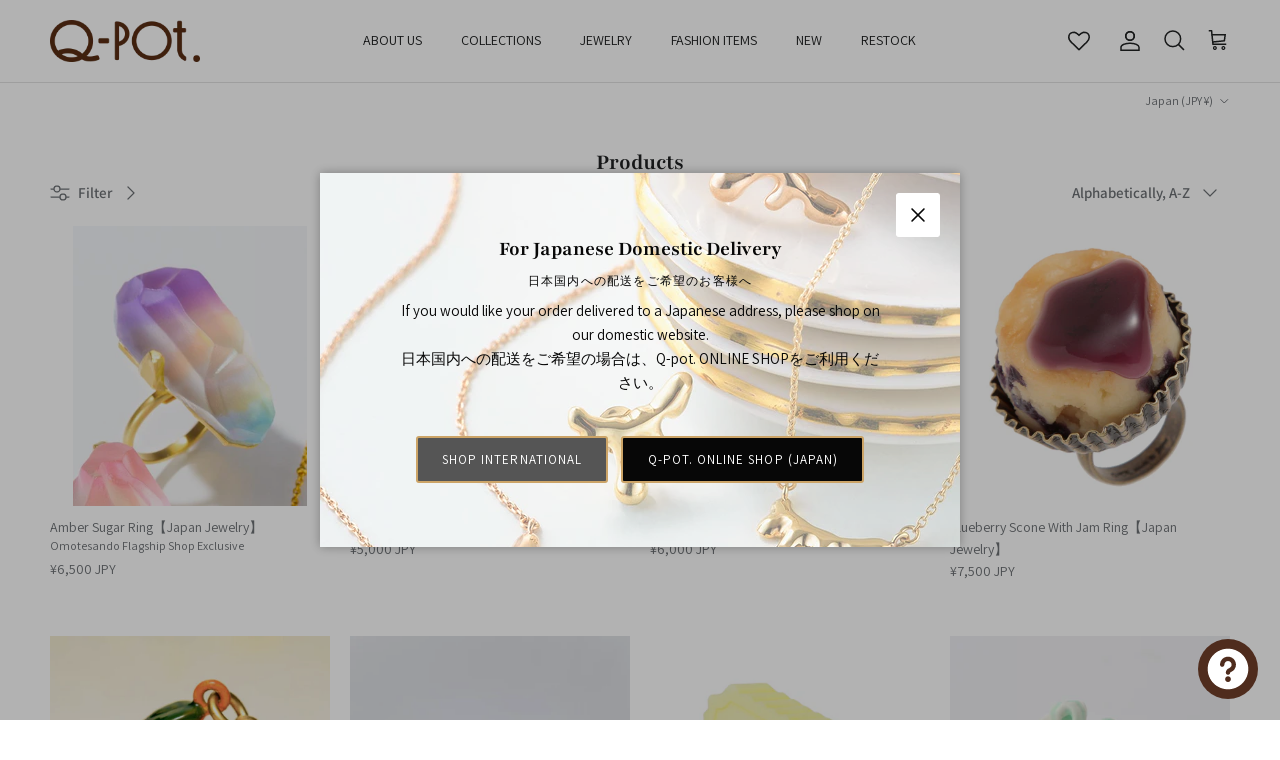

--- FILE ---
content_type: text/html; charset=utf-8
request_url: https://intl.q-pot.jp/collections/all/adjustable
body_size: 86063
content:
<!doctype html>
<html class="no-js" lang="en" dir="ltr">
<head><meta charset="utf-8">
<meta name="viewport" content="width=device-width,initial-scale=1">
<title>Products &ndash; Tagged &quot;Adjustable&quot; &ndash; Japan Jewelry Brand Q-pot. International Online Shop</title><link rel="canonical" href="https://intl.q-pot.jp/collections/all/adjustable"><link rel="icon" href="//intl.q-pot.jp/cdn/shop/files/Q_faviconlogo.jpg?crop=center&height=48&v=1717746712&width=48" type="image/jpg">
  <link rel="apple-touch-icon" href="//intl.q-pot.jp/cdn/shop/files/Q_faviconlogo.jpg?crop=center&height=180&v=1717746712&width=180"><meta property="og:site_name" content="Japan Jewelry Brand Q-pot. International Online Shop">
<meta property="og:url" content="https://intl.q-pot.jp/collections/all/adjustable">
<meta property="og:title" content="Products">
<meta property="og:type" content="product.group">
<meta property="og:description" content="First Japan sweets jewelry brand. We create “positive jewelries”, so people can smile and feel happy while wearing and looking at Japan jewelry from Q-pot."><meta property="og:image" content="http://intl.q-pot.jp/cdn/shop/files/news_christmas4.jpg?crop=center&height=1200&v=1752571317&width=1200">
  <meta property="og:image:secure_url" content="https://intl.q-pot.jp/cdn/shop/files/news_christmas4.jpg?crop=center&height=1200&v=1752571317&width=1200">
  <meta property="og:image:width" content="770">
  <meta property="og:image:height" content="523"><meta name="twitter:site" content="@Qpot_world"><meta name="twitter:card" content="summary_large_image">
<meta name="twitter:title" content="Products">
<meta name="twitter:description" content="First Japan sweets jewelry brand. We create “positive jewelries”, so people can smile and feel happy while wearing and looking at Japan jewelry from Q-pot.">
<!-- Syntax error in tag 'render' - Template name must be a quoted string -->
<style>@font-face {
  font-family: Assistant;
  font-weight: 400;
  font-style: normal;
  font-display: fallback;
  src: url("//intl.q-pot.jp/cdn/fonts/assistant/assistant_n4.9120912a469cad1cc292572851508ca49d12e768.woff2") format("woff2"),
       url("//intl.q-pot.jp/cdn/fonts/assistant/assistant_n4.6e9875ce64e0fefcd3f4446b7ec9036b3ddd2985.woff") format("woff");
}
@font-face {
  font-family: Assistant;
  font-weight: 700;
  font-style: normal;
  font-display: fallback;
  src: url("//intl.q-pot.jp/cdn/fonts/assistant/assistant_n7.bf44452348ec8b8efa3aa3068825305886b1c83c.woff2") format("woff2"),
       url("//intl.q-pot.jp/cdn/fonts/assistant/assistant_n7.0c887fee83f6b3bda822f1150b912c72da0f7b64.woff") format("woff");
}
@font-face {
  font-family: Assistant;
  font-weight: 500;
  font-style: normal;
  font-display: fallback;
  src: url("//intl.q-pot.jp/cdn/fonts/assistant/assistant_n5.26caedc0c0f332f957d0fb6b24adee050844cce5.woff2") format("woff2"),
       url("//intl.q-pot.jp/cdn/fonts/assistant/assistant_n5.d09f0488bf8aadd48534c94ac3f185fbc9ddb168.woff") format("woff");
}
@font-face {
  font-family: Playfair;
  font-weight: 700;
  font-style: normal;
  font-display: fallback;
  src: url("//intl.q-pot.jp/cdn/fonts/playfair/playfair_n7.fd4c4220f2fc9c5c6a45138ba4af9253dd0cd81c.woff2") format("woff2"),
       url("//intl.q-pot.jp/cdn/fonts/playfair/playfair_n7.20c07d574f5caf81c63628abda76abb05428ec3f.woff") format("woff");
}
@font-face {
  font-family: "Playfair Display";
  font-weight: 400;
  font-style: normal;
  font-display: fallback;
  src: url("//intl.q-pot.jp/cdn/fonts/playfair_display/playfairdisplay_n4.9980f3e16959dc89137cc1369bfc3ae98af1deb9.woff2") format("woff2"),
       url("//intl.q-pot.jp/cdn/fonts/playfair_display/playfairdisplay_n4.c562b7c8e5637886a811d2a017f9e023166064ee.woff") format("woff");
}
@font-face {
  font-family: Assistant;
  font-weight: 400;
  font-style: normal;
  font-display: fallback;
  src: url("//intl.q-pot.jp/cdn/fonts/assistant/assistant_n4.9120912a469cad1cc292572851508ca49d12e768.woff2") format("woff2"),
       url("//intl.q-pot.jp/cdn/fonts/assistant/assistant_n4.6e9875ce64e0fefcd3f4446b7ec9036b3ddd2985.woff") format("woff");
}
@font-face {
  font-family: Assistant;
  font-weight: 600;
  font-style: normal;
  font-display: fallback;
  src: url("//intl.q-pot.jp/cdn/fonts/assistant/assistant_n6.b2cbcfa81550fc99b5d970d0ef582eebcbac24e0.woff2") format("woff2"),
       url("//intl.q-pot.jp/cdn/fonts/assistant/assistant_n6.5dced1e1f897f561a8304b6ef1c533d81fd1c6e0.woff") format("woff");
}
:root {
  --page-container-width:          1480px;
  --reading-container-width:       720px;
  --divider-opacity:               0.14;
  --gutter-large:                  30px;
  --gutter-desktop:                20px;
  --gutter-mobile:                 16px;
  --section-padding:               50px;
  --larger-section-padding:        80px;
  --larger-section-padding-mobile: 60px;
  --largest-section-padding:       110px;
  --aos-animate-duration:          0.6s;

  --base-font-family:              Assistant, sans-serif;
  --base-font-weight:              400;
  --base-font-style:               normal;
  --heading-font-family:           Playfair, serif;
  --heading-font-weight:           700;
  --heading-font-style:            normal;
  --logo-font-family:              "Playfair Display", serif;
  --logo-font-weight:              400;
  --logo-font-style:               normal;
  --nav-font-family:               Assistant, sans-serif;
  --nav-font-weight:               400;
  --nav-font-style:                normal;

  --base-text-size:15px;
  --base-line-height:              1.6;
  --input-text-size:16px;
  --smaller-text-size-1:12px;
  --smaller-text-size-2:14px;
  --smaller-text-size-3:12px;
  --smaller-text-size-4:11px;
  --larger-text-size:28px;
  --super-large-text-size:49px;
  --super-large-mobile-text-size:22px;
  --larger-mobile-text-size:22px;
  --logo-text-size:28px;--btn-letter-spacing: 0.08em;
    --btn-text-transform: uppercase;
    --button-text-size: 13px;
    --quickbuy-button-text-size: 13;
    --small-feature-link-font-size: 0.75em;
    --input-btn-padding-top:             1.2em;
    --input-btn-padding-bottom:          1.2em;--heading-text-transform:none;
  --nav-text-size:                      14px;
  --mobile-menu-font-weight:            600;

  --body-bg-color:                      255 255 255;
  --bg-color:                           255 255 255;
  --body-text-color:                    109 113 117;
  --text-color:                         109 113 117;

  --header-text-col:                    #202223;--header-text-hover-col:             var(--main-nav-link-hover-col);--header-bg-col:                     #ffffff;
  --heading-color:                     32 34 35;
  --body-heading-color:                32 34 35;
  --heading-divider-col:               #e2e2e2;

  --logo-col:                          #202223;
  --main-nav-bg:                       #ffffff;
  --main-nav-link-col:                 #6d7175;
  --main-nav-link-hover-col:           #202223;
  --main-nav-link-featured-col:        #df5641;

  --link-color:                        32 34 35;
  --body-link-color:                   32 34 35;

  --btn-bg-color:                        204 164 103;
  --btn-bg-hover-color:                  0 0 0;
  --btn-border-color:                    204 164 103;
  --btn-border-hover-color:              0 0 0;
  --btn-text-color:                      255 255 255;
  --btn-text-hover-color:                255 255 255;--btn-alt-bg-color:                    255 255 255;
  --btn-alt-text-color:                  35 35 35;
  --btn-alt-border-color:                35 35 35;
  --btn-alt-border-hover-color:          35 35 35;--btn-ter-bg-color:                    235 235 235;
  --btn-ter-text-color:                  60 62 64;
  --btn-ter-bg-hover-color:              204 164 103;
  --btn-ter-text-hover-color:            255 255 255;--btn-border-radius: 3px;--color-scheme-default:                             #ffffff;
  --color-scheme-default-color:                       255 255 255;
  --color-scheme-default-text-color:                  109 113 117;
  --color-scheme-default-head-color:                  32 34 35;
  --color-scheme-default-link-color:                  32 34 35;
  --color-scheme-default-btn-text-color:              255 255 255;
  --color-scheme-default-btn-text-hover-color:        255 255 255;
  --color-scheme-default-btn-bg-color:                204 164 103;
  --color-scheme-default-btn-bg-hover-color:          0 0 0;
  --color-scheme-default-btn-border-color:            204 164 103;
  --color-scheme-default-btn-border-hover-color:      0 0 0;
  --color-scheme-default-btn-alt-text-color:          35 35 35;
  --color-scheme-default-btn-alt-bg-color:            255 255 255;
  --color-scheme-default-btn-alt-border-color:        35 35 35;
  --color-scheme-default-btn-alt-border-hover-color:  35 35 35;

  --color-scheme-1:                             #f3f1e9;
  --color-scheme-1-color:                       243 241 233;
  --color-scheme-1-text-color:                  109 113 117;
  --color-scheme-1-head-color:                  204 164 103;
  --color-scheme-1-link-color:                  32 34 35;
  --color-scheme-1-btn-text-color:              255 255 255;
  --color-scheme-1-btn-text-hover-color:        255 255 255;
  --color-scheme-1-btn-bg-color:                204 164 103;
  --color-scheme-1-btn-bg-hover-color:          0 0 0;
  --color-scheme-1-btn-border-color:            204 164 103;
  --color-scheme-1-btn-border-hover-color:      0 0 0;
  --color-scheme-1-btn-alt-text-color:          35 35 35;
  --color-scheme-1-btn-alt-bg-color:            255 255 255;
  --color-scheme-1-btn-alt-border-color:        35 35 35;
  --color-scheme-1-btn-alt-border-hover-color:  35 35 35;

  --color-scheme-2:                             #f6f6f6;
  --color-scheme-2-color:                       246 246 246;
  --color-scheme-2-text-color:                  109 113 117;
  --color-scheme-2-head-color:                  32 34 35;
  --color-scheme-2-link-color:                  32 34 35;
  --color-scheme-2-btn-text-color:              255 255 255;
  --color-scheme-2-btn-text-hover-color:        255 255 255;
  --color-scheme-2-btn-bg-color:                204 164 103;
  --color-scheme-2-btn-bg-hover-color:          0 0 0;
  --color-scheme-2-btn-border-color:            204 164 103;
  --color-scheme-2-btn-border-hover-color:      0 0 0;
  --color-scheme-2-btn-alt-text-color:          35 35 35;
  --color-scheme-2-btn-alt-bg-color:            255 255 255;
  --color-scheme-2-btn-alt-border-color:        35 35 35;
  --color-scheme-2-btn-alt-border-hover-color:  35 35 35;

  /* Shop Pay payment terms */
  --payment-terms-background-color:    #ffffff;--quickbuy-bg: 243 241 233;--body-input-background-color:       rgb(var(--body-bg-color));
  --input-background-color:            rgb(var(--body-bg-color));
  --body-input-text-color:             var(--body-text-color);
  --input-text-color:                  var(--body-text-color);
  --body-input-border-color:           rgb(219, 220, 221);
  --input-border-color:                rgb(219, 220, 221);
  --input-border-color-hover:          rgb(175, 177, 179);
  --input-border-color-active:         rgb(109, 113, 117);

  --swatch-cross-svg:                  url("data:image/svg+xml,%3Csvg xmlns='http://www.w3.org/2000/svg' width='240' height='240' viewBox='0 0 24 24' fill='none' stroke='rgb(219, 220, 221)' stroke-width='0.09' preserveAspectRatio='none' %3E%3Cline x1='24' y1='0' x2='0' y2='24'%3E%3C/line%3E%3C/svg%3E");
  --swatch-cross-hover:                url("data:image/svg+xml,%3Csvg xmlns='http://www.w3.org/2000/svg' width='240' height='240' viewBox='0 0 24 24' fill='none' stroke='rgb(175, 177, 179)' stroke-width='0.09' preserveAspectRatio='none' %3E%3Cline x1='24' y1='0' x2='0' y2='24'%3E%3C/line%3E%3C/svg%3E");
  --swatch-cross-active:               url("data:image/svg+xml,%3Csvg xmlns='http://www.w3.org/2000/svg' width='240' height='240' viewBox='0 0 24 24' fill='none' stroke='rgb(109, 113, 117)' stroke-width='0.09' preserveAspectRatio='none' %3E%3Cline x1='24' y1='0' x2='0' y2='24'%3E%3C/line%3E%3C/svg%3E");

  --footer-divider-col:                #e0e0e0;
  --footer-text-col:                   109 113 117;
  --footer-heading-col:                32 34 35;
  --footer-bg:                         #ffffff;--product-label-overlay-justify: flex-start;--product-label-overlay-align: flex-start;--product-label-overlay-reduction-text:   #df5641;
  --product-label-overlay-reduction-bg:     #ffffff;
  --product-label-overlay-stock-text:       #6d7175;
  --product-label-overlay-stock-bg:         #ffffff;
  --product-label-overlay-new-text:         #ffffff;
  --product-label-overlay-new-bg:           #cca467;
  --product-label-overlay-meta-text:        #ffffff;
  --product-label-overlay-meta-bg:          #cca467;
  --product-label-sale-text:                #df5641;
  --product-label-sold-text:                #202223;
  --product-label-preorder-text:            #60a57e;

  --product-block-crop-align:               center;

  
  --product-block-price-align:              flex-start;
  --product-block-price-item-margin-start:  initial;
  --product-block-price-item-margin-end:    .5rem;
  

  --collection-block-image-position:   center center;

  --swatch-picker-image-size:          70px;
  --swatch-crop-align:                 center center;

  --image-overlay-text-color:          255 255 255;--image-overlay-bg:                  rgba(0, 0, 0, 0.1);
  --image-overlay-shadow-start:        rgb(0 0 0 / 0.15);
  --image-overlay-box-opacity:         1.0;.image-overlay--bg-box .text-overlay .text-overlay__text {
      --image-overlay-box-bg: 255 255 255;
      --heading-color: var(--body-heading-color);
      --text-color: var(--body-text-color);
      --link-color: var(--body-link-color);
    }--product-inventory-ok-box-color:            #f2faf0;
  --product-inventory-ok-text-color:           #008060;
  --product-inventory-ok-icon-box-fill-color:  #fff;
  --product-inventory-low-box-color:           #fcf1cd;
  --product-inventory-low-text-color:          #dd9a1a;
  --product-inventory-low-icon-box-fill-color: #fff;
  --product-inventory-low-text-color-channels: 0, 128, 96;
  --product-inventory-ok-text-color-channels:  221, 154, 26;

  --rating-star-color: 109 113 117;
}::selection {
    background: rgb(var(--body-heading-color));
    color: rgb(var(--body-bg-color));
  }
  ::-moz-selection {
    background: rgb(var(--body-heading-color));
    color: rgb(var(--body-bg-color));
  }.use-color-scheme--default {
  --product-label-sale-text:           #df5641;
  --product-label-sold-text:           #202223;
  --product-label-preorder-text:       #60a57e;
  --input-background-color:            rgb(var(--body-bg-color));
  --input-text-color:                  var(--body-input-text-color);
  --input-border-color:                rgb(219, 220, 221);
  --input-border-color-hover:          rgb(175, 177, 179);
  --input-border-color-active:         rgb(109, 113, 117);
}.use-color-scheme--2 {
  --product-label-sale-text:           currentColor;
  --product-label-sold-text:           currentColor;
  --product-label-preorder-text:       currentColor;
  --input-background-color:            transparent;
  --input-text-color:                  109 113 117;
  --input-border-color:                rgb(205, 206, 207);
  --input-border-color-hover:          rgb(171, 173, 175);
  --input-border-color-active:         rgb(109, 113, 117);
}</style>

  <link href="//intl.q-pot.jp/cdn/shop/t/54/assets/main.css?v=47255599532633391271761614362" rel="stylesheet" type="text/css" media="all" />
  <link href="//intl.q-pot.jp/cdn/shop/t/54/assets/goride-custom.css?v=8580042648926814271764126107" rel="stylesheet" type="text/css" media="all" />
<link rel="stylesheet" href="//intl.q-pot.jp/cdn/shop/t/54/assets/swatches.css?v=54014720052659868181761614380" media="print" onload="this.media='all'">
    <noscript><link rel="stylesheet" href="//intl.q-pot.jp/cdn/shop/t/54/assets/swatches.css?v=54014720052659868181761614380"></noscript><link rel="preload" as="font" href="//intl.q-pot.jp/cdn/fonts/assistant/assistant_n4.9120912a469cad1cc292572851508ca49d12e768.woff2" type="font/woff2" crossorigin><link rel="preload" as="font" href="//intl.q-pot.jp/cdn/fonts/playfair/playfair_n7.fd4c4220f2fc9c5c6a45138ba4af9253dd0cd81c.woff2" type="font/woff2" crossorigin><script>
    document.documentElement.className = document.documentElement.className.replace('no-js', 'js');

    window.theme = {
      info: {
        name: 'Symmetry',
        version: '7.1.2'
      },
      device: {
        hasTouch: window.matchMedia('(any-pointer: coarse)').matches,
        hasHover: window.matchMedia('(hover: hover)').matches
      },
      mediaQueries: {
        md: '(min-width: 768px)',
        productMediaCarouselBreak: '(min-width: 1041px)'
      },
      routes: {
        base: 'https://intl.q-pot.jp',
        cart: '/cart',
        cartAdd: '/cart/add.js',
        cartUpdate: '/cart/update.js',
        predictiveSearch: '/search/suggest'
      },
      strings: {
        cartTermsConfirmation: "You must agree to the terms and conditions before continuing.",
        cartItemsQuantityError: "You can only add [QUANTITY] of this item to your cart.",
        generalSearchViewAll: "View all search results",
        noStock: "Sold out",
        noVariant: "Unavailable",
        productsProductChooseA: "Choose a",
        generalSearchPages: "Pages",
        generalSearchNoResultsWithoutTerms: "Sorry, we couldnʼt find any results",
        shippingCalculator: {
          singleRate: "There is one shipping rate for this destination:",
          multipleRates: "There are multiple shipping rates for this destination:",
          noRates: "We do not ship to this destination."
        }
      },
      settings: {
        moneyWithCurrencyFormat: "¥{{amount_no_decimals}} JPY",
        cartType: "drawer",
        afterAddToCart: "notification",
        quickbuyStyle: "button",
        externalLinksNewTab: true,
        internalLinksSmoothScroll: true
      }
    }

    theme.inlineNavigationCheck = function() {
      var pageHeader = document.querySelector('.pageheader'),
          inlineNavContainer = pageHeader.querySelector('.logo-area__left__inner'),
          inlineNav = inlineNavContainer.querySelector('.navigation--left');
      if (inlineNav && getComputedStyle(inlineNav).display != 'none') {
        var inlineMenuCentered = document.querySelector('.pageheader--layout-inline-menu-center'),
            logoContainer = document.querySelector('.logo-area__middle__inner');
        if(inlineMenuCentered) {
          var rightWidth = document.querySelector('.logo-area__right__inner').clientWidth,
              middleWidth = logoContainer.clientWidth,
              logoArea = document.querySelector('.logo-area'),
              computedLogoAreaStyle = getComputedStyle(logoArea),
              logoAreaInnerWidth = logoArea.clientWidth - Math.ceil(parseFloat(computedLogoAreaStyle.paddingLeft)) - Math.ceil(parseFloat(computedLogoAreaStyle.paddingRight)),
              availableNavWidth = logoAreaInnerWidth - Math.max(rightWidth, middleWidth) * 2 - 40;
          inlineNavContainer.style.maxWidth = availableNavWidth + 'px';
        }

        var firstInlineNavLink = inlineNav.querySelector('.navigation__item:first-child'),
            lastInlineNavLink = inlineNav.querySelector('.navigation__item:last-child');
        if (lastInlineNavLink) {
          var inlineNavWidth = null;
          if(document.querySelector('html[dir=rtl]')) {
            inlineNavWidth = firstInlineNavLink.offsetLeft - lastInlineNavLink.offsetLeft + firstInlineNavLink.offsetWidth;
          } else {
            inlineNavWidth = lastInlineNavLink.offsetLeft - firstInlineNavLink.offsetLeft + lastInlineNavLink.offsetWidth;
          }
          if (inlineNavContainer.offsetWidth >= inlineNavWidth) {
            pageHeader.classList.add('pageheader--layout-inline-permitted');
            var tallLogo = logoContainer.clientHeight > lastInlineNavLink.clientHeight + 20;
            if (tallLogo) {
              inlineNav.classList.add('navigation--tight-underline');
            } else {
              inlineNav.classList.remove('navigation--tight-underline');
            }
          } else {
            pageHeader.classList.remove('pageheader--layout-inline-permitted');
          }
        }
      }
    };

    theme.setInitialHeaderHeightProperty = () => {
      const section = document.querySelector('.section-header');
      if (section) {
        document.documentElement.style.setProperty('--theme-header-height', Math.ceil(section.clientHeight) + 'px');
      }
    };
  </script>

  <script src="//intl.q-pot.jp/cdn/shop/t/54/assets/main.js?v=66933730433444639621761614362" defer></script>
    <script src="//intl.q-pot.jp/cdn/shop/t/54/assets/animate-on-scroll.js?v=15249566486942820451761614360" defer></script>
    <link href="//intl.q-pot.jp/cdn/shop/t/54/assets/animate-on-scroll.css?v=35216439550296132921761614360" rel="stylesheet" type="text/css" media="all" />
  

  <script>window.performance && window.performance.mark && window.performance.mark('shopify.content_for_header.start');</script><meta name="google-site-verification" content="B2m_ykjAmRWdPL71ctEdUz9AXnE6yAIPNaSokd9y2oU">
<meta name="facebook-domain-verification" content="guhz576937zbir7hpfneltbthrq0qk">
<meta id="shopify-digital-wallet" name="shopify-digital-wallet" content="/45035258016/digital_wallets/dialog">
<meta name="shopify-checkout-api-token" content="88530d0b1adcdf5d50c244c86de174ea">
<meta id="in-context-paypal-metadata" data-shop-id="45035258016" data-venmo-supported="false" data-environment="production" data-locale="en_US" data-paypal-v4="true" data-currency="JPY">
<link rel="alternate" type="application/atom+xml" title="Feed" href="/collections/all/adjustable.atom" />
<script async="async" src="/checkouts/internal/preloads.js?locale=en-JP"></script>
<link rel="preconnect" href="https://shop.app" crossorigin="anonymous">
<script async="async" src="https://shop.app/checkouts/internal/preloads.js?locale=en-JP&shop_id=45035258016" crossorigin="anonymous"></script>
<script id="apple-pay-shop-capabilities" type="application/json">{"shopId":45035258016,"countryCode":"JP","currencyCode":"JPY","merchantCapabilities":["supports3DS"],"merchantId":"gid:\/\/shopify\/Shop\/45035258016","merchantName":"Japan Jewelry Brand Q-pot. International Online Shop","requiredBillingContactFields":["postalAddress","email","phone"],"requiredShippingContactFields":["postalAddress","email","phone"],"shippingType":"shipping","supportedNetworks":["visa","masterCard","amex","jcb","discover"],"total":{"type":"pending","label":"Japan Jewelry Brand Q-pot. International Online Shop","amount":"1.00"},"shopifyPaymentsEnabled":true,"supportsSubscriptions":true}</script>
<script id="shopify-features" type="application/json">{"accessToken":"88530d0b1adcdf5d50c244c86de174ea","betas":["rich-media-storefront-analytics"],"domain":"intl.q-pot.jp","predictiveSearch":true,"shopId":45035258016,"locale":"en"}</script>
<script>var Shopify = Shopify || {};
Shopify.shop = "q-pot-international-online-shop.myshopify.com";
Shopify.locale = "en";
Shopify.currency = {"active":"JPY","rate":"1.0"};
Shopify.country = "JP";
Shopify.theme = {"name":"Symmetry\/main","id":152276566238,"schema_name":"Symmetry","schema_version":"7.1.2","theme_store_id":null,"role":"main"};
Shopify.theme.handle = "null";
Shopify.theme.style = {"id":null,"handle":null};
Shopify.cdnHost = "intl.q-pot.jp/cdn";
Shopify.routes = Shopify.routes || {};
Shopify.routes.root = "/";</script>
<script type="module">!function(o){(o.Shopify=o.Shopify||{}).modules=!0}(window);</script>
<script>!function(o){function n(){var o=[];function n(){o.push(Array.prototype.slice.apply(arguments))}return n.q=o,n}var t=o.Shopify=o.Shopify||{};t.loadFeatures=n(),t.autoloadFeatures=n()}(window);</script>
<script>
  window.ShopifyPay = window.ShopifyPay || {};
  window.ShopifyPay.apiHost = "shop.app\/pay";
  window.ShopifyPay.redirectState = null;
</script>
<script id="shop-js-analytics" type="application/json">{"pageType":"collection"}</script>
<script defer="defer" async type="module" src="//intl.q-pot.jp/cdn/shopifycloud/shop-js/modules/v2/client.init-shop-cart-sync_BApSsMSl.en.esm.js"></script>
<script defer="defer" async type="module" src="//intl.q-pot.jp/cdn/shopifycloud/shop-js/modules/v2/chunk.common_CBoos6YZ.esm.js"></script>
<script type="module">
  await import("//intl.q-pot.jp/cdn/shopifycloud/shop-js/modules/v2/client.init-shop-cart-sync_BApSsMSl.en.esm.js");
await import("//intl.q-pot.jp/cdn/shopifycloud/shop-js/modules/v2/chunk.common_CBoos6YZ.esm.js");

  window.Shopify.SignInWithShop?.initShopCartSync?.({"fedCMEnabled":true,"windoidEnabled":true});

</script>
<script>
  window.Shopify = window.Shopify || {};
  if (!window.Shopify.featureAssets) window.Shopify.featureAssets = {};
  window.Shopify.featureAssets['shop-js'] = {"shop-cart-sync":["modules/v2/client.shop-cart-sync_DJczDl9f.en.esm.js","modules/v2/chunk.common_CBoos6YZ.esm.js"],"init-fed-cm":["modules/v2/client.init-fed-cm_BzwGC0Wi.en.esm.js","modules/v2/chunk.common_CBoos6YZ.esm.js"],"init-windoid":["modules/v2/client.init-windoid_BS26ThXS.en.esm.js","modules/v2/chunk.common_CBoos6YZ.esm.js"],"shop-cash-offers":["modules/v2/client.shop-cash-offers_DthCPNIO.en.esm.js","modules/v2/chunk.common_CBoos6YZ.esm.js","modules/v2/chunk.modal_Bu1hFZFC.esm.js"],"shop-button":["modules/v2/client.shop-button_D_JX508o.en.esm.js","modules/v2/chunk.common_CBoos6YZ.esm.js"],"init-shop-email-lookup-coordinator":["modules/v2/client.init-shop-email-lookup-coordinator_DFwWcvrS.en.esm.js","modules/v2/chunk.common_CBoos6YZ.esm.js"],"shop-toast-manager":["modules/v2/client.shop-toast-manager_tEhgP2F9.en.esm.js","modules/v2/chunk.common_CBoos6YZ.esm.js"],"shop-login-button":["modules/v2/client.shop-login-button_DwLgFT0K.en.esm.js","modules/v2/chunk.common_CBoos6YZ.esm.js","modules/v2/chunk.modal_Bu1hFZFC.esm.js"],"avatar":["modules/v2/client.avatar_BTnouDA3.en.esm.js"],"init-shop-cart-sync":["modules/v2/client.init-shop-cart-sync_BApSsMSl.en.esm.js","modules/v2/chunk.common_CBoos6YZ.esm.js"],"pay-button":["modules/v2/client.pay-button_BuNmcIr_.en.esm.js","modules/v2/chunk.common_CBoos6YZ.esm.js"],"init-shop-for-new-customer-accounts":["modules/v2/client.init-shop-for-new-customer-accounts_DrjXSI53.en.esm.js","modules/v2/client.shop-login-button_DwLgFT0K.en.esm.js","modules/v2/chunk.common_CBoos6YZ.esm.js","modules/v2/chunk.modal_Bu1hFZFC.esm.js"],"init-customer-accounts-sign-up":["modules/v2/client.init-customer-accounts-sign-up_TlVCiykN.en.esm.js","modules/v2/client.shop-login-button_DwLgFT0K.en.esm.js","modules/v2/chunk.common_CBoos6YZ.esm.js","modules/v2/chunk.modal_Bu1hFZFC.esm.js"],"shop-follow-button":["modules/v2/client.shop-follow-button_C5D3XtBb.en.esm.js","modules/v2/chunk.common_CBoos6YZ.esm.js","modules/v2/chunk.modal_Bu1hFZFC.esm.js"],"checkout-modal":["modules/v2/client.checkout-modal_8TC_1FUY.en.esm.js","modules/v2/chunk.common_CBoos6YZ.esm.js","modules/v2/chunk.modal_Bu1hFZFC.esm.js"],"init-customer-accounts":["modules/v2/client.init-customer-accounts_C0Oh2ljF.en.esm.js","modules/v2/client.shop-login-button_DwLgFT0K.en.esm.js","modules/v2/chunk.common_CBoos6YZ.esm.js","modules/v2/chunk.modal_Bu1hFZFC.esm.js"],"lead-capture":["modules/v2/client.lead-capture_Cq0gfm7I.en.esm.js","modules/v2/chunk.common_CBoos6YZ.esm.js","modules/v2/chunk.modal_Bu1hFZFC.esm.js"],"shop-login":["modules/v2/client.shop-login_BmtnoEUo.en.esm.js","modules/v2/chunk.common_CBoos6YZ.esm.js","modules/v2/chunk.modal_Bu1hFZFC.esm.js"],"payment-terms":["modules/v2/client.payment-terms_BHOWV7U_.en.esm.js","modules/v2/chunk.common_CBoos6YZ.esm.js","modules/v2/chunk.modal_Bu1hFZFC.esm.js"]};
</script>
<script>(function() {
  var isLoaded = false;
  function asyncLoad() {
    if (isLoaded) return;
    isLoaded = true;
    var urls = ["https:\/\/gtranslate.io\/shopify\/gtranslate.js?shop=q-pot-international-online-shop.myshopify.com","https:\/\/cdn.shopify.com\/s\/files\/1\/0450\/3525\/8016\/t\/2\/assets\/globopreorder_init.js?shop=q-pot-international-online-shop.myshopify.com","https:\/\/wishlisthero-assets.revampco.com\/store-front\/bundle2.js?shop=q-pot-international-online-shop.myshopify.com","https:\/\/easygdpr.b-cdn.net\/v\/1553540745\/gdpr.min.js?shop=q-pot-international-online-shop.myshopify.com","https:\/\/cks3.amplifiedcdn.com\/ckjs.production.min.js?unique_id=q-pot-international-online-shop.myshopify.com\u0026shop=q-pot-international-online-shop.myshopify.com","https:\/\/ccjs.amplifiedcdn.com\/ccjs.umd.js?unique_id=q-pot-international-online-shop.myshopify.com\u0026shop=q-pot-international-online-shop.myshopify.com","https:\/\/static.loloyal.com\/loloyal-cend\/entry-js\/boom-cend-loloyal.js?shop=q-pot-international-online-shop.myshopify.com","https:\/\/cdn.nfcube.com\/instafeed-09639c8e275d2df5de16dfea46966634.js?shop=q-pot-international-online-shop.myshopify.com","https:\/\/cdn.hextom.com\/js\/freeshippingbar.js?shop=q-pot-international-online-shop.myshopify.com","https:\/\/cdn.hextom.com\/js\/ultimatesalesboost.js?shop=q-pot-international-online-shop.myshopify.com","https:\/\/wishlisthero-assets.revampco.com\/store-front\/bundle2.js?shop=q-pot-international-online-shop.myshopify.com","https:\/\/wishlisthero-assets.revampco.com\/store-front\/bundle2.js?shop=q-pot-international-online-shop.myshopify.com","https:\/\/wishlisthero-assets.revampco.com\/store-front\/bundle2.js?shop=q-pot-international-online-shop.myshopify.com","https:\/\/wishlisthero-assets.revampco.com\/store-front\/bundle2.js?shop=q-pot-international-online-shop.myshopify.com"];
    for (var i = 0; i < urls.length; i++) {
      var s = document.createElement('script');
      s.type = 'text/javascript';
      s.async = true;
      s.src = urls[i];
      var x = document.getElementsByTagName('script')[0];
      x.parentNode.insertBefore(s, x);
    }
  };
  if(window.attachEvent) {
    window.attachEvent('onload', asyncLoad);
  } else {
    window.addEventListener('load', asyncLoad, false);
  }
})();</script>
<script id="__st">var __st={"a":45035258016,"offset":32400,"reqid":"bcf73fab-624f-4b01-bf06-516d58a6d512-1768882201","pageurl":"intl.q-pot.jp\/collections\/all\/adjustable","u":"ca3a360e5abb","p":"collection"};</script>
<script>window.ShopifyPaypalV4VisibilityTracking = true;</script>
<script id="captcha-bootstrap">!function(){'use strict';const t='contact',e='account',n='new_comment',o=[[t,t],['blogs',n],['comments',n],[t,'customer']],c=[[e,'customer_login'],[e,'guest_login'],[e,'recover_customer_password'],[e,'create_customer']],r=t=>t.map((([t,e])=>`form[action*='/${t}']:not([data-nocaptcha='true']) input[name='form_type'][value='${e}']`)).join(','),a=t=>()=>t?[...document.querySelectorAll(t)].map((t=>t.form)):[];function s(){const t=[...o],e=r(t);return a(e)}const i='password',u='form_key',d=['recaptcha-v3-token','g-recaptcha-response','h-captcha-response',i],f=()=>{try{return window.sessionStorage}catch{return}},m='__shopify_v',_=t=>t.elements[u];function p(t,e,n=!1){try{const o=window.sessionStorage,c=JSON.parse(o.getItem(e)),{data:r}=function(t){const{data:e,action:n}=t;return t[m]||n?{data:e,action:n}:{data:t,action:n}}(c);for(const[e,n]of Object.entries(r))t.elements[e]&&(t.elements[e].value=n);n&&o.removeItem(e)}catch(o){console.error('form repopulation failed',{error:o})}}const l='form_type',E='cptcha';function T(t){t.dataset[E]=!0}const w=window,h=w.document,L='Shopify',v='ce_forms',y='captcha';let A=!1;((t,e)=>{const n=(g='f06e6c50-85a8-45c8-87d0-21a2b65856fe',I='https://cdn.shopify.com/shopifycloud/storefront-forms-hcaptcha/ce_storefront_forms_captcha_hcaptcha.v1.5.2.iife.js',D={infoText:'Protected by hCaptcha',privacyText:'Privacy',termsText:'Terms'},(t,e,n)=>{const o=w[L][v],c=o.bindForm;if(c)return c(t,g,e,D).then(n);var r;o.q.push([[t,g,e,D],n]),r=I,A||(h.body.append(Object.assign(h.createElement('script'),{id:'captcha-provider',async:!0,src:r})),A=!0)});var g,I,D;w[L]=w[L]||{},w[L][v]=w[L][v]||{},w[L][v].q=[],w[L][y]=w[L][y]||{},w[L][y].protect=function(t,e){n(t,void 0,e),T(t)},Object.freeze(w[L][y]),function(t,e,n,w,h,L){const[v,y,A,g]=function(t,e,n){const i=e?o:[],u=t?c:[],d=[...i,...u],f=r(d),m=r(i),_=r(d.filter((([t,e])=>n.includes(e))));return[a(f),a(m),a(_),s()]}(w,h,L),I=t=>{const e=t.target;return e instanceof HTMLFormElement?e:e&&e.form},D=t=>v().includes(t);t.addEventListener('submit',(t=>{const e=I(t);if(!e)return;const n=D(e)&&!e.dataset.hcaptchaBound&&!e.dataset.recaptchaBound,o=_(e),c=g().includes(e)&&(!o||!o.value);(n||c)&&t.preventDefault(),c&&!n&&(function(t){try{if(!f())return;!function(t){const e=f();if(!e)return;const n=_(t);if(!n)return;const o=n.value;o&&e.removeItem(o)}(t);const e=Array.from(Array(32),(()=>Math.random().toString(36)[2])).join('');!function(t,e){_(t)||t.append(Object.assign(document.createElement('input'),{type:'hidden',name:u})),t.elements[u].value=e}(t,e),function(t,e){const n=f();if(!n)return;const o=[...t.querySelectorAll(`input[type='${i}']`)].map((({name:t})=>t)),c=[...d,...o],r={};for(const[a,s]of new FormData(t).entries())c.includes(a)||(r[a]=s);n.setItem(e,JSON.stringify({[m]:1,action:t.action,data:r}))}(t,e)}catch(e){console.error('failed to persist form',e)}}(e),e.submit())}));const S=(t,e)=>{t&&!t.dataset[E]&&(n(t,e.some((e=>e===t))),T(t))};for(const o of['focusin','change'])t.addEventListener(o,(t=>{const e=I(t);D(e)&&S(e,y())}));const B=e.get('form_key'),M=e.get(l),P=B&&M;t.addEventListener('DOMContentLoaded',(()=>{const t=y();if(P)for(const e of t)e.elements[l].value===M&&p(e,B);[...new Set([...A(),...v().filter((t=>'true'===t.dataset.shopifyCaptcha))])].forEach((e=>S(e,t)))}))}(h,new URLSearchParams(w.location.search),n,t,e,['guest_login'])})(!0,!0)}();</script>
<script integrity="sha256-4kQ18oKyAcykRKYeNunJcIwy7WH5gtpwJnB7kiuLZ1E=" data-source-attribution="shopify.loadfeatures" defer="defer" src="//intl.q-pot.jp/cdn/shopifycloud/storefront/assets/storefront/load_feature-a0a9edcb.js" crossorigin="anonymous"></script>
<script crossorigin="anonymous" defer="defer" src="//intl.q-pot.jp/cdn/shopifycloud/storefront/assets/shopify_pay/storefront-65b4c6d7.js?v=20250812"></script>
<script data-source-attribution="shopify.dynamic_checkout.dynamic.init">var Shopify=Shopify||{};Shopify.PaymentButton=Shopify.PaymentButton||{isStorefrontPortableWallets:!0,init:function(){window.Shopify.PaymentButton.init=function(){};var t=document.createElement("script");t.src="https://intl.q-pot.jp/cdn/shopifycloud/portable-wallets/latest/portable-wallets.en.js",t.type="module",document.head.appendChild(t)}};
</script>
<script data-source-attribution="shopify.dynamic_checkout.buyer_consent">
  function portableWalletsHideBuyerConsent(e){var t=document.getElementById("shopify-buyer-consent"),n=document.getElementById("shopify-subscription-policy-button");t&&n&&(t.classList.add("hidden"),t.setAttribute("aria-hidden","true"),n.removeEventListener("click",e))}function portableWalletsShowBuyerConsent(e){var t=document.getElementById("shopify-buyer-consent"),n=document.getElementById("shopify-subscription-policy-button");t&&n&&(t.classList.remove("hidden"),t.removeAttribute("aria-hidden"),n.addEventListener("click",e))}window.Shopify?.PaymentButton&&(window.Shopify.PaymentButton.hideBuyerConsent=portableWalletsHideBuyerConsent,window.Shopify.PaymentButton.showBuyerConsent=portableWalletsShowBuyerConsent);
</script>
<script data-source-attribution="shopify.dynamic_checkout.cart.bootstrap">document.addEventListener("DOMContentLoaded",(function(){function t(){return document.querySelector("shopify-accelerated-checkout-cart, shopify-accelerated-checkout")}if(t())Shopify.PaymentButton.init();else{new MutationObserver((function(e,n){t()&&(Shopify.PaymentButton.init(),n.disconnect())})).observe(document.body,{childList:!0,subtree:!0})}}));
</script>
<script id='scb4127' type='text/javascript' async='' src='https://intl.q-pot.jp/cdn/shopifycloud/privacy-banner/storefront-banner.js'></script><link id="shopify-accelerated-checkout-styles" rel="stylesheet" media="screen" href="https://intl.q-pot.jp/cdn/shopifycloud/portable-wallets/latest/accelerated-checkout-backwards-compat.css" crossorigin="anonymous">
<style id="shopify-accelerated-checkout-cart">
        #shopify-buyer-consent {
  margin-top: 1em;
  display: inline-block;
  width: 100%;
}

#shopify-buyer-consent.hidden {
  display: none;
}

#shopify-subscription-policy-button {
  background: none;
  border: none;
  padding: 0;
  text-decoration: underline;
  font-size: inherit;
  cursor: pointer;
}

#shopify-subscription-policy-button::before {
  box-shadow: none;
}

      </style>

<script>window.performance && window.performance.mark && window.performance.mark('shopify.content_for_header.end');</script>
<!-- CC Custom Head Start --><!-- CC Custom Head End -->

<!-- BEGIN app block: shopify://apps/wishlist-hero/blocks/app-embed/a9a5079b-59e8-47cb-b659-ecf1c60b9b72 -->


<script type="text/javascript">
  
    window.wishlisthero_buttonProdPageClasses = [];
  
  
    window.wishlisthero_cartDotClasses = [];
  
</script>
<!-- BEGIN app snippet: extraStyles -->

<style>
  .wishlisthero-floating {
    position: absolute;
    top: 5px;
    z-index: 21;
    border-radius: 100%;
    width: fit-content;
    right: 5px;
    left: auto;
    &.wlh-left-btn {
      left: 5px !important;
      right: auto !important;
    }
    &.wlh-right-btn {
      right: 5px !important;
      left: auto !important;
    }
    
  }
  @media(min-width:1300px) {
    .product-item__link.product-item__image--margins .wishlisthero-floating, {
      
        left: 50% !important;
        margin-left: -295px;
      
    }
  }
  .MuiTypography-h1,.MuiTypography-h2,.MuiTypography-h3,.MuiTypography-h4,.MuiTypography-h5,.MuiTypography-h6,.MuiButton-root,.MuiCardHeader-title a {
    font-family: ,  !important;
  }
</style>






<!-- END app snippet -->
<!-- BEGIN app snippet: renderAssets -->

  <link rel="preload" href="https://cdn.shopify.com/extensions/019badc7-12fe-783e-9dfe-907190f91114/wishlist-hero-81/assets/Symmetry.css" as="style" onload="this.onload=null;this.rel='stylesheet'">
  <noscript><link href="//cdn.shopify.com/extensions/019badc7-12fe-783e-9dfe-907190f91114/wishlist-hero-81/assets/Symmetry.css" rel="stylesheet" type="text/css" media="all" /></noscript>
  <script defer src="https://cdn.shopify.com/extensions/019badc7-12fe-783e-9dfe-907190f91114/wishlist-hero-81/assets/Symmetry.js"></script>
  <!-- END app snippet -->


<script type="text/javascript">
  try{
  
    var scr_bdl_path = "https://cdn.shopify.com/extensions/019badc7-12fe-783e-9dfe-907190f91114/wishlist-hero-81/assets/bundle2.js";
    window._wh_asset_path = scr_bdl_path.substring(0,scr_bdl_path.lastIndexOf("/")) + "/";
  

  }catch(e){ console.log(e)}
  try{

  
    window.WishListHero_setting = {"ButtonColor":"rgba(182, 104, 61, 1)","IconColor":"rgba(255, 255, 255, 1)","IconType":"Heart","ButtonTextBeforeAdding":"ADD TO WISHLIST","ButtonTextAfterAdding":"ADDED TO WISHLIST","AnimationAfterAddition":"None","ButtonTextAddToCart":"ADD TO CART","ButtonTextOutOfStock":"OUT OF STOCK","ButtonTextAddAllToCart":"ADD ALL TO CART","ButtonTextRemoveAllToCart":"REMOVE ALL FROM WISHLIST","AddedProductNotificationText":"Product added to wishlist successfully","AddedProductToCartNotificationText":"Product added to cart successfully","ViewCartLinkText":"View Cart","SharePopup_TitleText":"Share My wishlist","SharePopup_shareBtnText":"Share","SharePopup_shareHederText":"Share on Social Networks","SharePopup_shareCopyText":"Or copy Wishlist link to share","SharePopup_shareCancelBtnText":"cancel","SharePopup_shareCopyBtnText":"copy","SendEMailPopup_BtnText":"send email","SendEMailPopup_FromText":"From Name","SendEMailPopup_ToText":"To email","SendEMailPopup_BodyText":"Body","SendEMailPopup_SendBtnText":"send","SendEMailPopup_TitleText":"Send My Wislist via Email","AddProductMessageText":"Are you sure you want to add all items to cart ?","RemoveProductMessageText":"Are you sure you want to remove this item from your wishlist ?","RemoveAllProductMessageText":"Are you sure you want to remove all items from your wishlist ?","RemovedProductNotificationText":"Product removed from wishlist successfully","AddAllOutOfStockProductNotificationText":"There seems to have been an issue adding items to cart, please try again later","RemovePopupOkText":"ok","RemovePopup_HeaderText":"ARE YOU SURE?","ViewWishlistText":"View wishlist","EmptyWishlistText":"there are no items in this wishlist","BuyNowButtonText":"Buy Now","BuyNowButtonColor":"rgb(144, 86, 162)","BuyNowTextButtonColor":"rgb(255, 255, 255)","Wishlist_Title":"My Wishlist","WishlistHeaderTitleAlignment":"Left","WishlistProductImageSize":"Normal","PriceColor":"rgba(182, 104, 61, 1)","HeaderFontSize":"30","PriceFontSize":"18","ProductNameFontSize":"16","LaunchPointType":"header_menu","DisplayWishlistAs":"popup_window","DisplayButtonAs":"text_with_icon","PopupSize":"md","HideAddToCartButton":true,"NoRedirectAfterAddToCart":false,"DisableGuestCustomer":true,"LoginPopupContent":"Please login to save your wishlist across devices.","LoginPopupLoginBtnText":"Login","LoginPopupContentFontSize":"20","NotificationPopupPosition":"right","WishlistButtonTextColor":"rgba(255, 255, 255, 1)","EnableRemoveFromWishlistAfterAddButtonText":"REMOVE FROM WISHLIST","_id":"61494022c619e75e2f600191","EnableCollection":false,"EnableShare":false,"RemovePowerBy":false,"EnableFBPixel":false,"DisapleApp":false,"FloatPointPossition":"bottom_right","HeartStateToggle":true,"HeaderMenuItemsIndicator":true,"EnableRemoveFromWishlistAfterAdd":true,"EnableGTagIntegration":false,"IconTypeNum":"1","SendEMailPopup_SendNotificationText":"email sent successfully","SharePopup_shareCopiedText":"Copied","ThrdParty_Trans_active":false,"EnableKlaviyoOnsiteTracking":false,"EnableTikTokPixelIntegration":false,"Shop":"q-pot-international-online-shop.myshopify.com","shop":"q-pot-international-online-shop.myshopify.com","Status":"Active","Plan":"SILVER"};
    if(typeof(window.WishListHero_setting_theme_override) != "undefined"){
                                                                                window.WishListHero_setting = {
                                                                                    ...window.WishListHero_setting,
                                                                                    ...window.WishListHero_setting_theme_override
                                                                                };
                                                                            }
                                                                            // Done

  

  }catch(e){ console.error('Error loading config',e); }
</script>


  <script src="https://cdn.shopify.com/extensions/019badc7-12fe-783e-9dfe-907190f91114/wishlist-hero-81/assets/bundle2.js" defer></script>



<script type="text/javascript">
  if (!window.__wishlistHeroArriveScriptLoaded) {
    window.__wishlistHeroArriveScriptLoaded = true;
    function wh_loadScript(scriptUrl) {
      const script = document.createElement('script'); script.src = scriptUrl;
      document.body.appendChild(script);
      return new Promise((res, rej) => { script.onload = function () { res(); }; script.onerror = function () { rej(); } });
    }
  }
  document.addEventListener("DOMContentLoaded", () => {
      wh_loadScript('https://cdn.shopify.com/extensions/019badc7-12fe-783e-9dfe-907190f91114/wishlist-hero-81/assets/arrive.min.js').then(function () {
          document.arrive('.wishlist-hero-custom-button', function (wishlistButton) {
              var ev = new
                  CustomEvent('wishlist-hero-add-to-custom-element', { detail: wishlistButton }); document.dispatchEvent(ev);
          });
      });
  });
</script>


<!-- BEGIN app snippet: TransArray -->
<script>
  window.WLH_reload_translations = function() {
    let _wlh_res = {};
    if (window.WishListHero_setting && window.WishListHero_setting['ThrdParty_Trans_active']) {

      
        

        window.WishListHero_setting["ButtonTextBeforeAdding"] = "";
        _wlh_res["ButtonTextBeforeAdding"] = "";
        

        window.WishListHero_setting["ButtonTextAfterAdding"] = "";
        _wlh_res["ButtonTextAfterAdding"] = "";
        

        window.WishListHero_setting["ButtonTextAddToCart"] = "";
        _wlh_res["ButtonTextAddToCart"] = "";
        

        window.WishListHero_setting["ButtonTextOutOfStock"] = "";
        _wlh_res["ButtonTextOutOfStock"] = "";
        

        window.WishListHero_setting["ButtonTextAddAllToCart"] = "";
        _wlh_res["ButtonTextAddAllToCart"] = "";
        

        window.WishListHero_setting["ButtonTextRemoveAllToCart"] = "";
        _wlh_res["ButtonTextRemoveAllToCart"] = "";
        

        window.WishListHero_setting["AddedProductNotificationText"] = "";
        _wlh_res["AddedProductNotificationText"] = "";
        

        window.WishListHero_setting["AddedProductToCartNotificationText"] = "";
        _wlh_res["AddedProductToCartNotificationText"] = "";
        

        window.WishListHero_setting["ViewCartLinkText"] = "";
        _wlh_res["ViewCartLinkText"] = "";
        

        window.WishListHero_setting["SharePopup_TitleText"] = "";
        _wlh_res["SharePopup_TitleText"] = "";
        

        window.WishListHero_setting["SharePopup_shareBtnText"] = "";
        _wlh_res["SharePopup_shareBtnText"] = "";
        

        window.WishListHero_setting["SharePopup_shareHederText"] = "";
        _wlh_res["SharePopup_shareHederText"] = "";
        

        window.WishListHero_setting["SharePopup_shareCopyText"] = "";
        _wlh_res["SharePopup_shareCopyText"] = "";
        

        window.WishListHero_setting["SharePopup_shareCancelBtnText"] = "";
        _wlh_res["SharePopup_shareCancelBtnText"] = "";
        

        window.WishListHero_setting["SharePopup_shareCopyBtnText"] = "";
        _wlh_res["SharePopup_shareCopyBtnText"] = "";
        

        window.WishListHero_setting["SendEMailPopup_BtnText"] = "";
        _wlh_res["SendEMailPopup_BtnText"] = "";
        

        window.WishListHero_setting["SendEMailPopup_FromText"] = "";
        _wlh_res["SendEMailPopup_FromText"] = "";
        

        window.WishListHero_setting["SendEMailPopup_ToText"] = "";
        _wlh_res["SendEMailPopup_ToText"] = "";
        

        window.WishListHero_setting["SendEMailPopup_BodyText"] = "";
        _wlh_res["SendEMailPopup_BodyText"] = "";
        

        window.WishListHero_setting["SendEMailPopup_SendBtnText"] = "";
        _wlh_res["SendEMailPopup_SendBtnText"] = "";
        

        window.WishListHero_setting["SendEMailPopup_SendNotificationText"] = "";
        _wlh_res["SendEMailPopup_SendNotificationText"] = "";
        

        window.WishListHero_setting["SendEMailPopup_TitleText"] = "";
        _wlh_res["SendEMailPopup_TitleText"] = "";
        

        window.WishListHero_setting["AddProductMessageText"] = "";
        _wlh_res["AddProductMessageText"] = "";
        

        window.WishListHero_setting["RemoveProductMessageText"] = "";
        _wlh_res["RemoveProductMessageText"] = "";
        

        window.WishListHero_setting["RemoveAllProductMessageText"] = "";
        _wlh_res["RemoveAllProductMessageText"] = "";
        

        window.WishListHero_setting["RemovedProductNotificationText"] = "";
        _wlh_res["RemovedProductNotificationText"] = "";
        

        window.WishListHero_setting["AddAllOutOfStockProductNotificationText"] = "";
        _wlh_res["AddAllOutOfStockProductNotificationText"] = "";
        

        window.WishListHero_setting["RemovePopupOkText"] = "";
        _wlh_res["RemovePopupOkText"] = "";
        

        window.WishListHero_setting["RemovePopup_HeaderText"] = "";
        _wlh_res["RemovePopup_HeaderText"] = "";
        

        window.WishListHero_setting["ViewWishlistText"] = "";
        _wlh_res["ViewWishlistText"] = "";
        

        window.WishListHero_setting["EmptyWishlistText"] = "";
        _wlh_res["EmptyWishlistText"] = "";
        

        window.WishListHero_setting["BuyNowButtonText"] = "";
        _wlh_res["BuyNowButtonText"] = "";
        

        window.WishListHero_setting["Wishlist_Title"] = "";
        _wlh_res["Wishlist_Title"] = "";
        

        window.WishListHero_setting["LoginPopupContent"] = "";
        _wlh_res["LoginPopupContent"] = "";
        

        window.WishListHero_setting["LoginPopupLoginBtnText"] = "";
        _wlh_res["LoginPopupLoginBtnText"] = "";
        

        window.WishListHero_setting["EnableRemoveFromWishlistAfterAddButtonText"] = "";
        _wlh_res["EnableRemoveFromWishlistAfterAddButtonText"] = "";
        

        window.WishListHero_setting["LowStockEmailSubject"] = "";
        _wlh_res["LowStockEmailSubject"] = "";
        

        window.WishListHero_setting["OnSaleEmailSubject"] = "";
        _wlh_res["OnSaleEmailSubject"] = "";
        

        window.WishListHero_setting["SharePopup_shareCopiedText"] = "";
        _wlh_res["SharePopup_shareCopiedText"] = "";
    }
    return _wlh_res;
  }
  window.WLH_reload_translations();
</script><!-- END app snippet -->
<style>

.wishlist-hero-header-icon{
    margin-inline-end: 20px;
}

.site-header__icon span.wishlist-hero-items-count {
width: 15px;
height: 15px;
top: -5px !important;
right: -7px !important;
}


</style>
<!-- END app block --><!-- BEGIN app block: shopify://apps/pagefly-page-builder/blocks/app-embed/83e179f7-59a0-4589-8c66-c0dddf959200 -->

<!-- BEGIN app snippet: pagefly-cro-ab-testing-main -->







<script>
  ;(function () {
    const url = new URL(window.location)
    const viewParam = url.searchParams.get('view')
    if (viewParam && viewParam.includes('variant-pf-')) {
      url.searchParams.set('pf_v', viewParam)
      url.searchParams.delete('view')
      window.history.replaceState({}, '', url)
    }
  })()
</script>



<script type='module'>
  
  window.PAGEFLY_CRO = window.PAGEFLY_CRO || {}

  window.PAGEFLY_CRO['data_debug'] = {
    original_template_suffix: "all_collections",
    allow_ab_test: false,
    ab_test_start_time: 0,
    ab_test_end_time: 0,
    today_date_time: 1768882205000,
  }
  window.PAGEFLY_CRO['GA4'] = { enabled: false}
</script>

<!-- END app snippet -->








  <script src='https://cdn.shopify.com/extensions/019bb4f9-aed6-78a3-be91-e9d44663e6bf/pagefly-page-builder-215/assets/pagefly-helper.js' defer='defer'></script>

  <script src='https://cdn.shopify.com/extensions/019bb4f9-aed6-78a3-be91-e9d44663e6bf/pagefly-page-builder-215/assets/pagefly-general-helper.js' defer='defer'></script>

  <script src='https://cdn.shopify.com/extensions/019bb4f9-aed6-78a3-be91-e9d44663e6bf/pagefly-page-builder-215/assets/pagefly-snap-slider.js' defer='defer'></script>

  <script src='https://cdn.shopify.com/extensions/019bb4f9-aed6-78a3-be91-e9d44663e6bf/pagefly-page-builder-215/assets/pagefly-slideshow-v3.js' defer='defer'></script>

  <script src='https://cdn.shopify.com/extensions/019bb4f9-aed6-78a3-be91-e9d44663e6bf/pagefly-page-builder-215/assets/pagefly-slideshow-v4.js' defer='defer'></script>

  <script src='https://cdn.shopify.com/extensions/019bb4f9-aed6-78a3-be91-e9d44663e6bf/pagefly-page-builder-215/assets/pagefly-glider.js' defer='defer'></script>

  <script src='https://cdn.shopify.com/extensions/019bb4f9-aed6-78a3-be91-e9d44663e6bf/pagefly-page-builder-215/assets/pagefly-slideshow-v1-v2.js' defer='defer'></script>

  <script src='https://cdn.shopify.com/extensions/019bb4f9-aed6-78a3-be91-e9d44663e6bf/pagefly-page-builder-215/assets/pagefly-product-media.js' defer='defer'></script>

  <script src='https://cdn.shopify.com/extensions/019bb4f9-aed6-78a3-be91-e9d44663e6bf/pagefly-page-builder-215/assets/pagefly-product.js' defer='defer'></script>


<script id='pagefly-helper-data' type='application/json'>
  {
    "page_optimization": {
      "assets_prefetching": false
    },
    "elements_asset_mapper": {
      "Accordion": "https://cdn.shopify.com/extensions/019bb4f9-aed6-78a3-be91-e9d44663e6bf/pagefly-page-builder-215/assets/pagefly-accordion.js",
      "Accordion3": "https://cdn.shopify.com/extensions/019bb4f9-aed6-78a3-be91-e9d44663e6bf/pagefly-page-builder-215/assets/pagefly-accordion3.js",
      "CountDown": "https://cdn.shopify.com/extensions/019bb4f9-aed6-78a3-be91-e9d44663e6bf/pagefly-page-builder-215/assets/pagefly-countdown.js",
      "GMap1": "https://cdn.shopify.com/extensions/019bb4f9-aed6-78a3-be91-e9d44663e6bf/pagefly-page-builder-215/assets/pagefly-gmap.js",
      "GMap2": "https://cdn.shopify.com/extensions/019bb4f9-aed6-78a3-be91-e9d44663e6bf/pagefly-page-builder-215/assets/pagefly-gmap.js",
      "GMapBasicV2": "https://cdn.shopify.com/extensions/019bb4f9-aed6-78a3-be91-e9d44663e6bf/pagefly-page-builder-215/assets/pagefly-gmap.js",
      "GMapAdvancedV2": "https://cdn.shopify.com/extensions/019bb4f9-aed6-78a3-be91-e9d44663e6bf/pagefly-page-builder-215/assets/pagefly-gmap.js",
      "HTML.Video": "https://cdn.shopify.com/extensions/019bb4f9-aed6-78a3-be91-e9d44663e6bf/pagefly-page-builder-215/assets/pagefly-htmlvideo.js",
      "HTML.Video2": "https://cdn.shopify.com/extensions/019bb4f9-aed6-78a3-be91-e9d44663e6bf/pagefly-page-builder-215/assets/pagefly-htmlvideo2.js",
      "HTML.Video3": "https://cdn.shopify.com/extensions/019bb4f9-aed6-78a3-be91-e9d44663e6bf/pagefly-page-builder-215/assets/pagefly-htmlvideo2.js",
      "BackgroundVideo": "https://cdn.shopify.com/extensions/019bb4f9-aed6-78a3-be91-e9d44663e6bf/pagefly-page-builder-215/assets/pagefly-htmlvideo2.js",
      "Instagram": "https://cdn.shopify.com/extensions/019bb4f9-aed6-78a3-be91-e9d44663e6bf/pagefly-page-builder-215/assets/pagefly-instagram.js",
      "Instagram2": "https://cdn.shopify.com/extensions/019bb4f9-aed6-78a3-be91-e9d44663e6bf/pagefly-page-builder-215/assets/pagefly-instagram.js",
      "Insta3": "https://cdn.shopify.com/extensions/019bb4f9-aed6-78a3-be91-e9d44663e6bf/pagefly-page-builder-215/assets/pagefly-instagram3.js",
      "Tabs": "https://cdn.shopify.com/extensions/019bb4f9-aed6-78a3-be91-e9d44663e6bf/pagefly-page-builder-215/assets/pagefly-tab.js",
      "Tabs3": "https://cdn.shopify.com/extensions/019bb4f9-aed6-78a3-be91-e9d44663e6bf/pagefly-page-builder-215/assets/pagefly-tab3.js",
      "ProductBox": "https://cdn.shopify.com/extensions/019bb4f9-aed6-78a3-be91-e9d44663e6bf/pagefly-page-builder-215/assets/pagefly-cart.js",
      "FBPageBox2": "https://cdn.shopify.com/extensions/019bb4f9-aed6-78a3-be91-e9d44663e6bf/pagefly-page-builder-215/assets/pagefly-facebook.js",
      "FBLikeButton2": "https://cdn.shopify.com/extensions/019bb4f9-aed6-78a3-be91-e9d44663e6bf/pagefly-page-builder-215/assets/pagefly-facebook.js",
      "TwitterFeed2": "https://cdn.shopify.com/extensions/019bb4f9-aed6-78a3-be91-e9d44663e6bf/pagefly-page-builder-215/assets/pagefly-twitter.js",
      "Paragraph4": "https://cdn.shopify.com/extensions/019bb4f9-aed6-78a3-be91-e9d44663e6bf/pagefly-page-builder-215/assets/pagefly-paragraph4.js",

      "AliReviews": "https://cdn.shopify.com/extensions/019bb4f9-aed6-78a3-be91-e9d44663e6bf/pagefly-page-builder-215/assets/pagefly-3rd-elements.js",
      "BackInStock": "https://cdn.shopify.com/extensions/019bb4f9-aed6-78a3-be91-e9d44663e6bf/pagefly-page-builder-215/assets/pagefly-3rd-elements.js",
      "GloboBackInStock": "https://cdn.shopify.com/extensions/019bb4f9-aed6-78a3-be91-e9d44663e6bf/pagefly-page-builder-215/assets/pagefly-3rd-elements.js",
      "GrowaveWishlist": "https://cdn.shopify.com/extensions/019bb4f9-aed6-78a3-be91-e9d44663e6bf/pagefly-page-builder-215/assets/pagefly-3rd-elements.js",
      "InfiniteOptionsShopPad": "https://cdn.shopify.com/extensions/019bb4f9-aed6-78a3-be91-e9d44663e6bf/pagefly-page-builder-215/assets/pagefly-3rd-elements.js",
      "InkybayProductPersonalizer": "https://cdn.shopify.com/extensions/019bb4f9-aed6-78a3-be91-e9d44663e6bf/pagefly-page-builder-215/assets/pagefly-3rd-elements.js",
      "LimeSpot": "https://cdn.shopify.com/extensions/019bb4f9-aed6-78a3-be91-e9d44663e6bf/pagefly-page-builder-215/assets/pagefly-3rd-elements.js",
      "Loox": "https://cdn.shopify.com/extensions/019bb4f9-aed6-78a3-be91-e9d44663e6bf/pagefly-page-builder-215/assets/pagefly-3rd-elements.js",
      "Opinew": "https://cdn.shopify.com/extensions/019bb4f9-aed6-78a3-be91-e9d44663e6bf/pagefly-page-builder-215/assets/pagefly-3rd-elements.js",
      "Powr": "https://cdn.shopify.com/extensions/019bb4f9-aed6-78a3-be91-e9d44663e6bf/pagefly-page-builder-215/assets/pagefly-3rd-elements.js",
      "ProductReviews": "https://cdn.shopify.com/extensions/019bb4f9-aed6-78a3-be91-e9d44663e6bf/pagefly-page-builder-215/assets/pagefly-3rd-elements.js",
      "PushOwl": "https://cdn.shopify.com/extensions/019bb4f9-aed6-78a3-be91-e9d44663e6bf/pagefly-page-builder-215/assets/pagefly-3rd-elements.js",
      "ReCharge": "https://cdn.shopify.com/extensions/019bb4f9-aed6-78a3-be91-e9d44663e6bf/pagefly-page-builder-215/assets/pagefly-3rd-elements.js",
      "Rivyo": "https://cdn.shopify.com/extensions/019bb4f9-aed6-78a3-be91-e9d44663e6bf/pagefly-page-builder-215/assets/pagefly-3rd-elements.js",
      "TrackingMore": "https://cdn.shopify.com/extensions/019bb4f9-aed6-78a3-be91-e9d44663e6bf/pagefly-page-builder-215/assets/pagefly-3rd-elements.js",
      "Vitals": "https://cdn.shopify.com/extensions/019bb4f9-aed6-78a3-be91-e9d44663e6bf/pagefly-page-builder-215/assets/pagefly-3rd-elements.js",
      "Wiser": "https://cdn.shopify.com/extensions/019bb4f9-aed6-78a3-be91-e9d44663e6bf/pagefly-page-builder-215/assets/pagefly-3rd-elements.js"
    },
    "custom_elements_mapper": {
      "pf-click-action-element": "https://cdn.shopify.com/extensions/019bb4f9-aed6-78a3-be91-e9d44663e6bf/pagefly-page-builder-215/assets/pagefly-click-action-element.js",
      "pf-dialog-element": "https://cdn.shopify.com/extensions/019bb4f9-aed6-78a3-be91-e9d44663e6bf/pagefly-page-builder-215/assets/pagefly-dialog-element.js"
    }
  }
</script>


<!-- END app block --><!-- BEGIN app block: shopify://apps/klaviyo-email-marketing-sms/blocks/klaviyo-onsite-embed/2632fe16-c075-4321-a88b-50b567f42507 -->












  <script async src="https://static.klaviyo.com/onsite/js/Y8Zp4R/klaviyo.js?company_id=Y8Zp4R"></script>
  <script>!function(){if(!window.klaviyo){window._klOnsite=window._klOnsite||[];try{window.klaviyo=new Proxy({},{get:function(n,i){return"push"===i?function(){var n;(n=window._klOnsite).push.apply(n,arguments)}:function(){for(var n=arguments.length,o=new Array(n),w=0;w<n;w++)o[w]=arguments[w];var t="function"==typeof o[o.length-1]?o.pop():void 0,e=new Promise((function(n){window._klOnsite.push([i].concat(o,[function(i){t&&t(i),n(i)}]))}));return e}}})}catch(n){window.klaviyo=window.klaviyo||[],window.klaviyo.push=function(){var n;(n=window._klOnsite).push.apply(n,arguments)}}}}();</script>

  




  <script>
    window.klaviyoReviewsProductDesignMode = false
  </script>







<!-- END app block --><!-- BEGIN app block: shopify://apps/judge-me-reviews/blocks/judgeme_core/61ccd3b1-a9f2-4160-9fe9-4fec8413e5d8 --><!-- Start of Judge.me Core -->






<link rel="dns-prefetch" href="https://cdnwidget.judge.me">
<link rel="dns-prefetch" href="https://cdn.judge.me">
<link rel="dns-prefetch" href="https://cdn1.judge.me">
<link rel="dns-prefetch" href="https://api.judge.me">

<script data-cfasync='false' class='jdgm-settings-script'>window.jdgmSettings={"pagination":5,"disable_web_reviews":false,"badge_no_review_text":"No reviews","badge_n_reviews_text":"{{ n }} review/reviews","badge_star_color":"#cca467","hide_badge_preview_if_no_reviews":true,"badge_hide_text":false,"enforce_center_preview_badge":false,"widget_title":"Customer Reviews","widget_open_form_text":"Write a review","widget_close_form_text":"Cancel review","widget_refresh_page_text":"Refresh page","widget_summary_text":"Based on {{ number_of_reviews }} review/reviews","widget_no_review_text":"Be the first to write a review","widget_name_field_text":"Display name","widget_verified_name_field_text":"Verified Name (public)","widget_name_placeholder_text":"Display name","widget_required_field_error_text":"This field is required.","widget_email_field_text":"Email address","widget_verified_email_field_text":"Verified Email (private, can not be edited)","widget_email_placeholder_text":"Your email address","widget_email_field_error_text":"Please enter a valid email address.","widget_rating_field_text":"Rating","widget_review_title_field_text":"Review Title","widget_review_title_placeholder_text":"Give your review a title","widget_review_body_field_text":"Review content","widget_review_body_placeholder_text":"Start writing here...","widget_pictures_field_text":"Picture/Video (optional)","widget_submit_review_text":"Submit Review","widget_submit_verified_review_text":"Submit Verified Review","widget_submit_success_msg_with_auto_publish":"Thank you! Please refresh the page in a few moments to see your review. You can remove or edit your review by logging into \u003ca href='https://judge.me/login' target='_blank' rel='nofollow noopener'\u003eJudge.me\u003c/a\u003e","widget_submit_success_msg_no_auto_publish":"Thank you! Your review will be published as soon as it is approved by the shop admin. You can remove or edit your review by logging into \u003ca href='https://judge.me/login' target='_blank' rel='nofollow noopener'\u003eJudge.me\u003c/a\u003e","widget_show_default_reviews_out_of_total_text":"Showing {{ n_reviews_shown }} out of {{ n_reviews }} reviews.","widget_show_all_link_text":"Show all","widget_show_less_link_text":"Show less","widget_author_said_text":"{{ reviewer_name }} said:","widget_days_text":"{{ n }} days ago","widget_weeks_text":"{{ n }} week/weeks ago","widget_months_text":"{{ n }} month/months ago","widget_years_text":"{{ n }} year/years ago","widget_yesterday_text":"Yesterday","widget_today_text":"Today","widget_replied_text":"\u003e\u003e {{ shop_name }} replied:","widget_read_more_text":"Read more","widget_reviewer_name_as_initial":"","widget_rating_filter_color":"#fbcd0a","widget_rating_filter_see_all_text":"See all reviews","widget_sorting_most_recent_text":"Most Recent","widget_sorting_highest_rating_text":"Highest Rating","widget_sorting_lowest_rating_text":"Lowest Rating","widget_sorting_with_pictures_text":"Only Pictures","widget_sorting_most_helpful_text":"Most Helpful","widget_open_question_form_text":"Ask a question","widget_reviews_subtab_text":"Reviews","widget_questions_subtab_text":"Questions","widget_question_label_text":"Question","widget_answer_label_text":"Answer","widget_question_placeholder_text":"Write your question here","widget_submit_question_text":"Submit Question","widget_question_submit_success_text":"Thank you for your question! We will notify you once it gets answered.","widget_star_color":"#cca467","verified_badge_text":"Verified","verified_badge_bg_color":"","verified_badge_text_color":"","verified_badge_placement":"left-of-reviewer-name","widget_review_max_height":"","widget_hide_border":false,"widget_social_share":false,"widget_thumb":false,"widget_review_location_show":false,"widget_location_format":"","all_reviews_include_out_of_store_products":true,"all_reviews_out_of_store_text":"(out of store)","all_reviews_pagination":100,"all_reviews_product_name_prefix_text":"about","enable_review_pictures":true,"enable_question_anwser":false,"widget_theme":"default","review_date_format":"mm/dd/yyyy","default_sort_method":"most-recent","widget_product_reviews_subtab_text":"Product Reviews","widget_shop_reviews_subtab_text":"Shop Reviews","widget_other_products_reviews_text":"Reviews for other products","widget_store_reviews_subtab_text":"Store reviews","widget_no_store_reviews_text":"This store hasn't received any reviews yet","widget_web_restriction_product_reviews_text":"This product hasn't received any reviews yet","widget_no_items_text":"No items found","widget_show_more_text":"Show more","widget_write_a_store_review_text":"Write a Store Review","widget_other_languages_heading":"Reviews in Other Languages","widget_translate_review_text":"Translate review to {{ language }}","widget_translating_review_text":"Translating...","widget_show_original_translation_text":"Show original ({{ language }})","widget_translate_review_failed_text":"Review couldn't be translated.","widget_translate_review_retry_text":"Retry","widget_translate_review_try_again_later_text":"Try again later","show_product_url_for_grouped_product":false,"widget_sorting_pictures_first_text":"Pictures First","show_pictures_on_all_rev_page_mobile":false,"show_pictures_on_all_rev_page_desktop":false,"floating_tab_hide_mobile_install_preference":false,"floating_tab_button_name":"★ Reviews","floating_tab_title":"Let customers speak for us","floating_tab_button_color":"","floating_tab_button_background_color":"","floating_tab_url":"","floating_tab_url_enabled":false,"floating_tab_tab_style":"text","all_reviews_text_badge_text":"Customers rate us {{ shop.metafields.judgeme.all_reviews_rating | round: 1 }}/5 based on {{ shop.metafields.judgeme.all_reviews_count }} reviews.","all_reviews_text_badge_text_branded_style":"{{ shop.metafields.judgeme.all_reviews_rating | round: 1 }} out of 5 stars based on {{ shop.metafields.judgeme.all_reviews_count }} reviews","is_all_reviews_text_badge_a_link":false,"show_stars_for_all_reviews_text_badge":false,"all_reviews_text_badge_url":"","all_reviews_text_style":"text","all_reviews_text_color_style":"judgeme_brand_color","all_reviews_text_color":"#108474","all_reviews_text_show_jm_brand":true,"featured_carousel_show_header":true,"featured_carousel_title":"LET CUSTOMERS SPEAK FOR US","testimonials_carousel_title":"Customers are saying","videos_carousel_title":"Real customer stories","cards_carousel_title":"Customers are saying","featured_carousel_count_text":"from {{ n }} reviews","featured_carousel_add_link_to_all_reviews_page":false,"featured_carousel_url":"","featured_carousel_show_images":true,"featured_carousel_autoslide_interval":20,"featured_carousel_arrows_on_the_sides":true,"featured_carousel_height":350,"featured_carousel_width":100,"featured_carousel_image_size":0,"featured_carousel_image_height":250,"featured_carousel_arrow_color":"#eeeeee","verified_count_badge_style":"vintage","verified_count_badge_orientation":"horizontal","verified_count_badge_color_style":"judgeme_brand_color","verified_count_badge_color":"#108474","is_verified_count_badge_a_link":false,"verified_count_badge_url":"","verified_count_badge_show_jm_brand":true,"widget_rating_preset_default":5,"widget_first_sub_tab":"product-reviews","widget_show_histogram":true,"widget_histogram_use_custom_color":false,"widget_pagination_use_custom_color":false,"widget_star_use_custom_color":true,"widget_verified_badge_use_custom_color":false,"widget_write_review_use_custom_color":false,"picture_reminder_submit_button":"Upload Pictures","enable_review_videos":false,"mute_video_by_default":false,"widget_sorting_videos_first_text":"Videos First","widget_review_pending_text":"Pending","featured_carousel_items_for_large_screen":4,"social_share_options_order":"Facebook,Twitter","remove_microdata_snippet":true,"disable_json_ld":false,"enable_json_ld_products":false,"preview_badge_show_question_text":false,"preview_badge_no_question_text":"No questions","preview_badge_n_question_text":"{{ number_of_questions }} question/questions","qa_badge_show_icon":false,"qa_badge_position":"same-row","remove_judgeme_branding":false,"widget_add_search_bar":false,"widget_search_bar_placeholder":"Search","widget_sorting_verified_only_text":"Verified only","featured_carousel_theme":"default","featured_carousel_show_rating":true,"featured_carousel_show_title":false,"featured_carousel_show_body":false,"featured_carousel_show_date":false,"featured_carousel_show_reviewer":false,"featured_carousel_show_product":false,"featured_carousel_header_background_color":"#108474","featured_carousel_header_text_color":"#ffffff","featured_carousel_name_product_separator":"reviewed","featured_carousel_full_star_background":"#108474","featured_carousel_empty_star_background":"#dadada","featured_carousel_vertical_theme_background":"#f9fafb","featured_carousel_verified_badge_enable":false,"featured_carousel_verified_badge_color":"#108474","featured_carousel_border_style":"round","featured_carousel_review_line_length_limit":3,"featured_carousel_more_reviews_button_text":"Read more reviews","featured_carousel_view_product_button_text":"View product","all_reviews_page_load_reviews_on":"scroll","all_reviews_page_load_more_text":"Load More Reviews","disable_fb_tab_reviews":false,"enable_ajax_cdn_cache":false,"widget_public_name_text":"displayed publicly like","default_reviewer_name":"John Smith","default_reviewer_name_has_non_latin":true,"widget_reviewer_anonymous":"Anonymous","medals_widget_title":"Judge.me Review Medals","medals_widget_background_color":"#f9fafb","medals_widget_position":"footer_all_pages","medals_widget_border_color":"#f9fafb","medals_widget_verified_text_position":"left","medals_widget_use_monochromatic_version":false,"medals_widget_elements_color":"#108474","show_reviewer_avatar":true,"widget_invalid_yt_video_url_error_text":"Not a YouTube video URL","widget_max_length_field_error_text":"Please enter no more than {0} characters.","widget_show_country_flag":false,"widget_show_collected_via_shop_app":true,"widget_verified_by_shop_badge_style":"light","widget_verified_by_shop_text":"Verified by Shop","widget_show_photo_gallery":false,"widget_load_with_code_splitting":true,"widget_ugc_install_preference":false,"widget_ugc_title":"Made by us, Shared by you","widget_ugc_subtitle":"Tag us to see your picture featured in our page","widget_ugc_arrows_color":"#ffffff","widget_ugc_primary_button_text":"Buy Now","widget_ugc_primary_button_background_color":"#108474","widget_ugc_primary_button_text_color":"#ffffff","widget_ugc_primary_button_border_width":"0","widget_ugc_primary_button_border_style":"none","widget_ugc_primary_button_border_color":"#108474","widget_ugc_primary_button_border_radius":"25","widget_ugc_secondary_button_text":"Load More","widget_ugc_secondary_button_background_color":"#ffffff","widget_ugc_secondary_button_text_color":"#108474","widget_ugc_secondary_button_border_width":"2","widget_ugc_secondary_button_border_style":"solid","widget_ugc_secondary_button_border_color":"#108474","widget_ugc_secondary_button_border_radius":"25","widget_ugc_reviews_button_text":"View Reviews","widget_ugc_reviews_button_background_color":"#ffffff","widget_ugc_reviews_button_text_color":"#108474","widget_ugc_reviews_button_border_width":"2","widget_ugc_reviews_button_border_style":"solid","widget_ugc_reviews_button_border_color":"#108474","widget_ugc_reviews_button_border_radius":"25","widget_ugc_reviews_button_link_to":"judgeme-reviews-page","widget_ugc_show_post_date":true,"widget_ugc_max_width":"800","widget_rating_metafield_value_type":true,"widget_primary_color":"#cca467","widget_enable_secondary_color":false,"widget_secondary_color":"#edf5f5","widget_summary_average_rating_text":"{{ average_rating }} out of 5","widget_media_grid_title":"Customer photos \u0026 videos","widget_media_grid_see_more_text":"See more","widget_round_style":false,"widget_show_product_medals":true,"widget_verified_by_judgeme_text":"Verified by Judge.me","widget_show_store_medals":true,"widget_verified_by_judgeme_text_in_store_medals":"Verified by Judge.me","widget_media_field_exceed_quantity_message":"Sorry, we can only accept {{ max_media }} for one review.","widget_media_field_exceed_limit_message":"{{ file_name }} is too large, please select a {{ media_type }} less than {{ size_limit }}MB.","widget_review_submitted_text":"Review Submitted!","widget_question_submitted_text":"Question Submitted!","widget_close_form_text_question":"Cancel","widget_write_your_answer_here_text":"Write your answer here","widget_enabled_branded_link":true,"widget_show_collected_by_judgeme":false,"widget_reviewer_name_color":"","widget_write_review_text_color":"","widget_write_review_bg_color":"","widget_collected_by_judgeme_text":"collected by Judge.me","widget_pagination_type":"standard","widget_load_more_text":"Load More","widget_load_more_color":"#108474","widget_full_review_text":"Full Review","widget_read_more_reviews_text":"Read More Reviews","widget_read_questions_text":"Read Questions","widget_questions_and_answers_text":"Questions \u0026 Answers","widget_verified_by_text":"Verified by","widget_verified_text":"Verified","widget_number_of_reviews_text":"{{ number_of_reviews }} reviews","widget_back_button_text":"Back","widget_next_button_text":"Next","widget_custom_forms_filter_button":"Filters","custom_forms_style":"vertical","widget_show_review_information":false,"how_reviews_are_collected":"How reviews are collected?","widget_show_review_keywords":false,"widget_gdpr_statement":"How we use your data: We'll only contact you about the review you left, and only if necessary. By submitting your review, you agree to Judge.me's \u003ca href='https://judge.me/terms' target='_blank' rel='nofollow noopener'\u003eterms\u003c/a\u003e, \u003ca href='https://judge.me/privacy' target='_blank' rel='nofollow noopener'\u003eprivacy\u003c/a\u003e and \u003ca href='https://judge.me/content-policy' target='_blank' rel='nofollow noopener'\u003econtent\u003c/a\u003e policies.","widget_multilingual_sorting_enabled":false,"widget_translate_review_content_enabled":false,"widget_translate_review_content_method":"manual","popup_widget_review_selection":"automatically_with_pictures","popup_widget_round_border_style":true,"popup_widget_show_title":true,"popup_widget_show_body":true,"popup_widget_show_reviewer":false,"popup_widget_show_product":true,"popup_widget_show_pictures":true,"popup_widget_use_review_picture":true,"popup_widget_show_on_home_page":true,"popup_widget_show_on_product_page":true,"popup_widget_show_on_collection_page":true,"popup_widget_show_on_cart_page":true,"popup_widget_position":"bottom_left","popup_widget_first_review_delay":5,"popup_widget_duration":5,"popup_widget_interval":5,"popup_widget_review_count":5,"popup_widget_hide_on_mobile":true,"review_snippet_widget_round_border_style":true,"review_snippet_widget_card_color":"#FFFFFF","review_snippet_widget_slider_arrows_background_color":"#FFFFFF","review_snippet_widget_slider_arrows_color":"#000000","review_snippet_widget_star_color":"#108474","show_product_variant":false,"all_reviews_product_variant_label_text":"Variant: ","widget_show_verified_branding":false,"widget_ai_summary_title":"Customers say","widget_ai_summary_disclaimer":"AI-powered review summary based on recent customer reviews","widget_show_ai_summary":false,"widget_show_ai_summary_bg":false,"widget_show_review_title_input":true,"redirect_reviewers_invited_via_email":"review_widget","request_store_review_after_product_review":false,"request_review_other_products_in_order":false,"review_form_color_scheme":"default","review_form_corner_style":"square","review_form_star_color":{},"review_form_text_color":"#333333","review_form_background_color":"#ffffff","review_form_field_background_color":"#fafafa","review_form_button_color":{},"review_form_button_text_color":"#ffffff","review_form_modal_overlay_color":"#000000","review_content_screen_title_text":"How would you rate this product?","review_content_introduction_text":"We would love it if you would share a bit about your experience.","store_review_form_title_text":"How would you rate this store?","store_review_form_introduction_text":"We would love it if you would share a bit about your experience.","show_review_guidance_text":true,"one_star_review_guidance_text":"Poor","five_star_review_guidance_text":"Great","customer_information_screen_title_text":"About you","customer_information_introduction_text":"Please tell us more about you.","custom_questions_screen_title_text":"Your experience in more detail","custom_questions_introduction_text":"Here are a few questions to help us understand more about your experience.","review_submitted_screen_title_text":"Thanks for your review!","review_submitted_screen_thank_you_text":"We are processing it and it will appear on the store soon.","review_submitted_screen_email_verification_text":"Please confirm your email by clicking the link we just sent you. This helps us keep reviews authentic.","review_submitted_request_store_review_text":"Would you like to share your experience of shopping with us?","review_submitted_review_other_products_text":"Would you like to review these products?","store_review_screen_title_text":"Would you like to share your experience of shopping with us?","store_review_introduction_text":"We value your feedback and use it to improve. Please share any thoughts or suggestions you have.","reviewer_media_screen_title_picture_text":"Share a picture","reviewer_media_introduction_picture_text":"Upload a photo to support your review.","reviewer_media_screen_title_video_text":"Share a video","reviewer_media_introduction_video_text":"Upload a video to support your review.","reviewer_media_screen_title_picture_or_video_text":"Share a picture or video","reviewer_media_introduction_picture_or_video_text":"Upload a photo or video to support your review.","reviewer_media_youtube_url_text":"Paste your Youtube URL here","advanced_settings_next_step_button_text":"Next","advanced_settings_close_review_button_text":"Close","modal_write_review_flow":false,"write_review_flow_required_text":"Required","write_review_flow_privacy_message_text":"We respect your privacy.","write_review_flow_anonymous_text":"Post review as anonymous","write_review_flow_visibility_text":"This won't be visible to other customers.","write_review_flow_multiple_selection_help_text":"Select as many as you like","write_review_flow_single_selection_help_text":"Select one option","write_review_flow_required_field_error_text":"This field is required","write_review_flow_invalid_email_error_text":"Please enter a valid email address","write_review_flow_max_length_error_text":"Max. {{ max_length }} characters.","write_review_flow_media_upload_text":"\u003cb\u003eClick to upload\u003c/b\u003e or drag and drop","write_review_flow_gdpr_statement":"We'll only contact you about your review if necessary. By submitting your review, you agree to our \u003ca href='https://judge.me/terms' target='_blank' rel='nofollow noopener'\u003eterms and conditions\u003c/a\u003e and \u003ca href='https://judge.me/privacy' target='_blank' rel='nofollow noopener'\u003eprivacy policy\u003c/a\u003e.","rating_only_reviews_enabled":false,"show_negative_reviews_help_screen":false,"new_review_flow_help_screen_rating_threshold":3,"negative_review_resolution_screen_title_text":"Tell us more","negative_review_resolution_text":"Your experience matters to us. If there were issues with your purchase, we're here to help. Feel free to reach out to us, we'd love the opportunity to make things right.","negative_review_resolution_button_text":"Contact us","negative_review_resolution_proceed_with_review_text":"Leave a review","negative_review_resolution_subject":"Issue with purchase from {{ shop_name }}.{{ order_name }}","preview_badge_collection_page_install_status":false,"widget_review_custom_css":"","preview_badge_custom_css":"","preview_badge_stars_count":"5-stars","featured_carousel_custom_css":"","floating_tab_custom_css":"","all_reviews_widget_custom_css":"","medals_widget_custom_css":"","verified_badge_custom_css":"","all_reviews_text_custom_css":"","transparency_badges_collected_via_store_invite":false,"transparency_badges_from_another_provider":false,"transparency_badges_collected_from_store_visitor":false,"transparency_badges_collected_by_verified_review_provider":false,"transparency_badges_earned_reward":false,"transparency_badges_collected_via_store_invite_text":"Review collected via store invitation","transparency_badges_from_another_provider_text":"Review collected from another provider","transparency_badges_collected_from_store_visitor_text":"Review collected from a store visitor","transparency_badges_written_in_google_text":"Review written in Google","transparency_badges_written_in_etsy_text":"Review written in Etsy","transparency_badges_written_in_shop_app_text":"Review written in Shop App","transparency_badges_earned_reward_text":"Review earned a reward for future purchase","product_review_widget_per_page":10,"widget_store_review_label_text":"Review about the store","checkout_comment_extension_title_on_product_page":"Customer Comments","checkout_comment_extension_num_latest_comment_show":5,"checkout_comment_extension_format":"name_and_timestamp","checkout_comment_customer_name":"last_initial","checkout_comment_comment_notification":true,"preview_badge_collection_page_install_preference":true,"preview_badge_home_page_install_preference":false,"preview_badge_product_page_install_preference":true,"review_widget_install_preference":"","review_carousel_install_preference":false,"floating_reviews_tab_install_preference":"none","verified_reviews_count_badge_install_preference":false,"all_reviews_text_install_preference":false,"review_widget_best_location":true,"judgeme_medals_install_preference":false,"review_widget_revamp_enabled":false,"review_widget_qna_enabled":false,"review_widget_header_theme":"minimal","review_widget_widget_title_enabled":true,"review_widget_header_text_size":"medium","review_widget_header_text_weight":"regular","review_widget_average_rating_style":"compact","review_widget_bar_chart_enabled":true,"review_widget_bar_chart_type":"numbers","review_widget_bar_chart_style":"standard","review_widget_expanded_media_gallery_enabled":false,"review_widget_reviews_section_theme":"standard","review_widget_image_style":"thumbnails","review_widget_review_image_ratio":"square","review_widget_stars_size":"medium","review_widget_verified_badge":"standard_text","review_widget_review_title_text_size":"medium","review_widget_review_text_size":"medium","review_widget_review_text_length":"medium","review_widget_number_of_columns_desktop":3,"review_widget_carousel_transition_speed":5,"review_widget_custom_questions_answers_display":"always","review_widget_button_text_color":"#FFFFFF","review_widget_text_color":"#000000","review_widget_lighter_text_color":"#7B7B7B","review_widget_corner_styling":"soft","review_widget_review_word_singular":"review","review_widget_review_word_plural":"reviews","review_widget_voting_label":"Helpful?","review_widget_shop_reply_label":"Reply from {{ shop_name }}:","review_widget_filters_title":"Filters","qna_widget_question_word_singular":"Question","qna_widget_question_word_plural":"Questions","qna_widget_answer_reply_label":"Answer from {{ answerer_name }}:","qna_content_screen_title_text":"Ask a question about this product","qna_widget_question_required_field_error_text":"Please enter your question.","qna_widget_flow_gdpr_statement":"We'll only contact you about your question if necessary. By submitting your question, you agree to our \u003ca href='https://judge.me/terms' target='_blank' rel='nofollow noopener'\u003eterms and conditions\u003c/a\u003e and \u003ca href='https://judge.me/privacy' target='_blank' rel='nofollow noopener'\u003eprivacy policy\u003c/a\u003e.","qna_widget_question_submitted_text":"Thanks for your question!","qna_widget_close_form_text_question":"Close","qna_widget_question_submit_success_text":"We’ll notify you by email when your question is answered.","all_reviews_widget_v2025_enabled":false,"all_reviews_widget_v2025_header_theme":"default","all_reviews_widget_v2025_widget_title_enabled":true,"all_reviews_widget_v2025_header_text_size":"medium","all_reviews_widget_v2025_header_text_weight":"regular","all_reviews_widget_v2025_average_rating_style":"compact","all_reviews_widget_v2025_bar_chart_enabled":true,"all_reviews_widget_v2025_bar_chart_type":"numbers","all_reviews_widget_v2025_bar_chart_style":"standard","all_reviews_widget_v2025_expanded_media_gallery_enabled":false,"all_reviews_widget_v2025_show_store_medals":true,"all_reviews_widget_v2025_show_photo_gallery":true,"all_reviews_widget_v2025_show_review_keywords":false,"all_reviews_widget_v2025_show_ai_summary":false,"all_reviews_widget_v2025_show_ai_summary_bg":false,"all_reviews_widget_v2025_add_search_bar":false,"all_reviews_widget_v2025_default_sort_method":"most-recent","all_reviews_widget_v2025_reviews_per_page":10,"all_reviews_widget_v2025_reviews_section_theme":"default","all_reviews_widget_v2025_image_style":"thumbnails","all_reviews_widget_v2025_review_image_ratio":"square","all_reviews_widget_v2025_stars_size":"medium","all_reviews_widget_v2025_verified_badge":"bold_badge","all_reviews_widget_v2025_review_title_text_size":"medium","all_reviews_widget_v2025_review_text_size":"medium","all_reviews_widget_v2025_review_text_length":"medium","all_reviews_widget_v2025_number_of_columns_desktop":3,"all_reviews_widget_v2025_carousel_transition_speed":5,"all_reviews_widget_v2025_custom_questions_answers_display":"always","all_reviews_widget_v2025_show_product_variant":false,"all_reviews_widget_v2025_show_reviewer_avatar":true,"all_reviews_widget_v2025_reviewer_name_as_initial":"","all_reviews_widget_v2025_review_location_show":false,"all_reviews_widget_v2025_location_format":"","all_reviews_widget_v2025_show_country_flag":false,"all_reviews_widget_v2025_verified_by_shop_badge_style":"light","all_reviews_widget_v2025_social_share":false,"all_reviews_widget_v2025_social_share_options_order":"Facebook,Twitter,LinkedIn,Pinterest","all_reviews_widget_v2025_pagination_type":"standard","all_reviews_widget_v2025_button_text_color":"#FFFFFF","all_reviews_widget_v2025_text_color":"#000000","all_reviews_widget_v2025_lighter_text_color":"#7B7B7B","all_reviews_widget_v2025_corner_styling":"soft","all_reviews_widget_v2025_title":"Customer reviews","all_reviews_widget_v2025_ai_summary_title":"Customers say about this store","all_reviews_widget_v2025_no_review_text":"Be the first to write a review","platform":"shopify","branding_url":"https://app.judge.me/reviews/stores/q-pot","branding_text":"Powered by Judge.me","locale":"en","reply_name":"Japan Jewelry Brand Q-pot. International Online Shop","widget_version":"3.0","footer":true,"autopublish":true,"review_dates":true,"enable_custom_form":false,"shop_use_review_site":true,"shop_locale":"en","enable_multi_locales_translations":true,"show_review_title_input":true,"review_verification_email_status":"never","can_be_branded":true,"reply_name_text":"Japan Jewelry Brand Q-pot. International Online Shop"};</script> <style class='jdgm-settings-style'>.jdgm-xx{left:0}:root{--jdgm-primary-color: #cca467;--jdgm-secondary-color: rgba(204,164,103,0.1);--jdgm-star-color: #cca467;--jdgm-write-review-text-color: white;--jdgm-write-review-bg-color: #cca467;--jdgm-paginate-color: #cca467;--jdgm-border-radius: 0;--jdgm-reviewer-name-color: #cca467}.jdgm-histogram__bar-content{background-color:#cca467}.jdgm-rev[data-verified-buyer=true] .jdgm-rev__icon.jdgm-rev__icon:after,.jdgm-rev__buyer-badge.jdgm-rev__buyer-badge{color:white;background-color:#cca467}.jdgm-review-widget--small .jdgm-gallery.jdgm-gallery .jdgm-gallery__thumbnail-link:nth-child(8) .jdgm-gallery__thumbnail-wrapper.jdgm-gallery__thumbnail-wrapper:before{content:"See more"}@media only screen and (min-width: 768px){.jdgm-gallery.jdgm-gallery .jdgm-gallery__thumbnail-link:nth-child(8) .jdgm-gallery__thumbnail-wrapper.jdgm-gallery__thumbnail-wrapper:before{content:"See more"}}.jdgm-preview-badge .jdgm-star.jdgm-star{color:#cca467}.jdgm-prev-badge[data-average-rating='0.00']{display:none !important}.jdgm-author-all-initials{display:none !important}.jdgm-author-last-initial{display:none !important}.jdgm-rev-widg__title{visibility:hidden}.jdgm-rev-widg__summary-text{visibility:hidden}.jdgm-prev-badge__text{visibility:hidden}.jdgm-rev__prod-link-prefix:before{content:'about'}.jdgm-rev__variant-label:before{content:'Variant: '}.jdgm-rev__out-of-store-text:before{content:'(out of store)'}@media only screen and (min-width: 768px){.jdgm-rev__pics .jdgm-rev_all-rev-page-picture-separator,.jdgm-rev__pics .jdgm-rev__product-picture{display:none}}@media only screen and (max-width: 768px){.jdgm-rev__pics .jdgm-rev_all-rev-page-picture-separator,.jdgm-rev__pics .jdgm-rev__product-picture{display:none}}.jdgm-preview-badge[data-template="index"]{display:none !important}.jdgm-verified-count-badget[data-from-snippet="true"]{display:none !important}.jdgm-carousel-wrapper[data-from-snippet="true"]{display:none !important}.jdgm-all-reviews-text[data-from-snippet="true"]{display:none !important}.jdgm-medals-section[data-from-snippet="true"]{display:none !important}.jdgm-ugc-media-wrapper[data-from-snippet="true"]{display:none !important}.jdgm-rev__transparency-badge[data-badge-type="review_collected_via_store_invitation"]{display:none !important}.jdgm-rev__transparency-badge[data-badge-type="review_collected_from_another_provider"]{display:none !important}.jdgm-rev__transparency-badge[data-badge-type="review_collected_from_store_visitor"]{display:none !important}.jdgm-rev__transparency-badge[data-badge-type="review_written_in_etsy"]{display:none !important}.jdgm-rev__transparency-badge[data-badge-type="review_written_in_google_business"]{display:none !important}.jdgm-rev__transparency-badge[data-badge-type="review_written_in_shop_app"]{display:none !important}.jdgm-rev__transparency-badge[data-badge-type="review_earned_for_future_purchase"]{display:none !important}.jdgm-review-snippet-widget .jdgm-rev-snippet-widget__cards-container .jdgm-rev-snippet-card{border-radius:8px;background:#fff}.jdgm-review-snippet-widget .jdgm-rev-snippet-widget__cards-container .jdgm-rev-snippet-card__rev-rating .jdgm-star{color:#108474}.jdgm-review-snippet-widget .jdgm-rev-snippet-widget__prev-btn,.jdgm-review-snippet-widget .jdgm-rev-snippet-widget__next-btn{border-radius:50%;background:#fff}.jdgm-review-snippet-widget .jdgm-rev-snippet-widget__prev-btn>svg,.jdgm-review-snippet-widget .jdgm-rev-snippet-widget__next-btn>svg{fill:#000}.jdgm-full-rev-modal.rev-snippet-widget .jm-mfp-container .jm-mfp-content,.jdgm-full-rev-modal.rev-snippet-widget .jm-mfp-container .jdgm-full-rev__icon,.jdgm-full-rev-modal.rev-snippet-widget .jm-mfp-container .jdgm-full-rev__pic-img,.jdgm-full-rev-modal.rev-snippet-widget .jm-mfp-container .jdgm-full-rev__reply{border-radius:8px}.jdgm-full-rev-modal.rev-snippet-widget .jm-mfp-container .jdgm-full-rev[data-verified-buyer="true"] .jdgm-full-rev__icon::after{border-radius:8px}.jdgm-full-rev-modal.rev-snippet-widget .jm-mfp-container .jdgm-full-rev .jdgm-rev__buyer-badge{border-radius:calc( 8px / 2 )}.jdgm-full-rev-modal.rev-snippet-widget .jm-mfp-container .jdgm-full-rev .jdgm-full-rev__replier::before{content:'Japan Jewelry Brand Q-pot. International Online Shop'}.jdgm-full-rev-modal.rev-snippet-widget .jm-mfp-container .jdgm-full-rev .jdgm-full-rev__product-button{border-radius:calc( 8px * 6 )}
</style> <style class='jdgm-settings-style'></style>

  
  
  
  <style class='jdgm-miracle-styles'>
  @-webkit-keyframes jdgm-spin{0%{-webkit-transform:rotate(0deg);-ms-transform:rotate(0deg);transform:rotate(0deg)}100%{-webkit-transform:rotate(359deg);-ms-transform:rotate(359deg);transform:rotate(359deg)}}@keyframes jdgm-spin{0%{-webkit-transform:rotate(0deg);-ms-transform:rotate(0deg);transform:rotate(0deg)}100%{-webkit-transform:rotate(359deg);-ms-transform:rotate(359deg);transform:rotate(359deg)}}@font-face{font-family:'JudgemeStar';src:url("[data-uri]") format("woff");font-weight:normal;font-style:normal}.jdgm-star{font-family:'JudgemeStar';display:inline !important;text-decoration:none !important;padding:0 4px 0 0 !important;margin:0 !important;font-weight:bold;opacity:1;-webkit-font-smoothing:antialiased;-moz-osx-font-smoothing:grayscale}.jdgm-star:hover{opacity:1}.jdgm-star:last-of-type{padding:0 !important}.jdgm-star.jdgm--on:before{content:"\e000"}.jdgm-star.jdgm--off:before{content:"\e001"}.jdgm-star.jdgm--half:before{content:"\e002"}.jdgm-widget *{margin:0;line-height:1.4;-webkit-box-sizing:border-box;-moz-box-sizing:border-box;box-sizing:border-box;-webkit-overflow-scrolling:touch}.jdgm-hidden{display:none !important;visibility:hidden !important}.jdgm-temp-hidden{display:none}.jdgm-spinner{width:40px;height:40px;margin:auto;border-radius:50%;border-top:2px solid #eee;border-right:2px solid #eee;border-bottom:2px solid #eee;border-left:2px solid #ccc;-webkit-animation:jdgm-spin 0.8s infinite linear;animation:jdgm-spin 0.8s infinite linear}.jdgm-prev-badge{display:block !important}

</style>


  
  
   


<script data-cfasync='false' class='jdgm-script'>
!function(e){window.jdgm=window.jdgm||{},jdgm.CDN_HOST="https://cdnwidget.judge.me/",jdgm.CDN_HOST_ALT="https://cdn2.judge.me/cdn/widget_frontend/",jdgm.API_HOST="https://api.judge.me/",jdgm.CDN_BASE_URL="https://cdn.shopify.com/extensions/019bd8d1-7316-7084-ad16-a5cae1fbcea4/judgeme-extensions-298/assets/",
jdgm.docReady=function(d){(e.attachEvent?"complete"===e.readyState:"loading"!==e.readyState)?
setTimeout(d,0):e.addEventListener("DOMContentLoaded",d)},jdgm.loadCSS=function(d,t,o,a){
!o&&jdgm.loadCSS.requestedUrls.indexOf(d)>=0||(jdgm.loadCSS.requestedUrls.push(d),
(a=e.createElement("link")).rel="stylesheet",a.class="jdgm-stylesheet",a.media="nope!",
a.href=d,a.onload=function(){this.media="all",t&&setTimeout(t)},e.body.appendChild(a))},
jdgm.loadCSS.requestedUrls=[],jdgm.loadJS=function(e,d){var t=new XMLHttpRequest;
t.onreadystatechange=function(){4===t.readyState&&(Function(t.response)(),d&&d(t.response))},
t.open("GET",e),t.onerror=function(){if(e.indexOf(jdgm.CDN_HOST)===0&&jdgm.CDN_HOST_ALT!==jdgm.CDN_HOST){var f=e.replace(jdgm.CDN_HOST,jdgm.CDN_HOST_ALT);jdgm.loadJS(f,d)}},t.send()},jdgm.docReady((function(){(window.jdgmLoadCSS||e.querySelectorAll(
".jdgm-widget, .jdgm-all-reviews-page").length>0)&&(jdgmSettings.widget_load_with_code_splitting?
parseFloat(jdgmSettings.widget_version)>=3?jdgm.loadCSS(jdgm.CDN_HOST+"widget_v3/base.css"):
jdgm.loadCSS(jdgm.CDN_HOST+"widget/base.css"):jdgm.loadCSS(jdgm.CDN_HOST+"shopify_v2.css"),
jdgm.loadJS(jdgm.CDN_HOST+"loa"+"der.js"))}))}(document);
</script>
<noscript><link rel="stylesheet" type="text/css" media="all" href="https://cdnwidget.judge.me/shopify_v2.css"></noscript>

<!-- BEGIN app snippet: theme_fix_tags --><script>
  (function() {
    var jdgmThemeFixes = null;
    if (!jdgmThemeFixes) return;
    var thisThemeFix = jdgmThemeFixes[Shopify.theme.id];
    if (!thisThemeFix) return;

    if (thisThemeFix.html) {
      document.addEventListener("DOMContentLoaded", function() {
        var htmlDiv = document.createElement('div');
        htmlDiv.classList.add('jdgm-theme-fix-html');
        htmlDiv.innerHTML = thisThemeFix.html;
        document.body.append(htmlDiv);
      });
    };

    if (thisThemeFix.css) {
      var styleTag = document.createElement('style');
      styleTag.classList.add('jdgm-theme-fix-style');
      styleTag.innerHTML = thisThemeFix.css;
      document.head.append(styleTag);
    };

    if (thisThemeFix.js) {
      var scriptTag = document.createElement('script');
      scriptTag.classList.add('jdgm-theme-fix-script');
      scriptTag.innerHTML = thisThemeFix.js;
      document.head.append(scriptTag);
    };
  })();
</script>
<!-- END app snippet -->
<!-- End of Judge.me Core -->



<!-- END app block --><script src="https://cdn.shopify.com/extensions/e4b3a77b-20c9-4161-b1bb-deb87046128d/inbox-1253/assets/inbox-chat-loader.js" type="text/javascript" defer="defer"></script>
<script src="https://cdn.shopify.com/extensions/98609345-6027-4701-9e3f-4907c6a214d4/promolayer-11/assets/promolayer_loader.js" type="text/javascript" defer="defer"></script>
<script src="https://cdn.shopify.com/extensions/019ab370-3427-7dfe-9e9e-e24647f8564c/cartbite-75/assets/cartbite-embed.js" type="text/javascript" defer="defer"></script>
<script src="https://cdn.shopify.com/extensions/019b09dd-709f-7233-8c82-cc4081277048/klaviyo-email-marketing-44/assets/app.js" type="text/javascript" defer="defer"></script>
<link href="https://cdn.shopify.com/extensions/019b09dd-709f-7233-8c82-cc4081277048/klaviyo-email-marketing-44/assets/app.css" rel="stylesheet" type="text/css" media="all">
<script src="https://cdn.shopify.com/extensions/019bd8d1-7316-7084-ad16-a5cae1fbcea4/judgeme-extensions-298/assets/loader.js" type="text/javascript" defer="defer"></script>
<link href="https://monorail-edge.shopifysvc.com" rel="dns-prefetch">
<script>(function(){if ("sendBeacon" in navigator && "performance" in window) {try {var session_token_from_headers = performance.getEntriesByType('navigation')[0].serverTiming.find(x => x.name == '_s').description;} catch {var session_token_from_headers = undefined;}var session_cookie_matches = document.cookie.match(/_shopify_s=([^;]*)/);var session_token_from_cookie = session_cookie_matches && session_cookie_matches.length === 2 ? session_cookie_matches[1] : "";var session_token = session_token_from_headers || session_token_from_cookie || "";function handle_abandonment_event(e) {var entries = performance.getEntries().filter(function(entry) {return /monorail-edge.shopifysvc.com/.test(entry.name);});if (!window.abandonment_tracked && entries.length === 0) {window.abandonment_tracked = true;var currentMs = Date.now();var navigation_start = performance.timing.navigationStart;var payload = {shop_id: 45035258016,url: window.location.href,navigation_start,duration: currentMs - navigation_start,session_token,page_type: "collection"};window.navigator.sendBeacon("https://monorail-edge.shopifysvc.com/v1/produce", JSON.stringify({schema_id: "online_store_buyer_site_abandonment/1.1",payload: payload,metadata: {event_created_at_ms: currentMs,event_sent_at_ms: currentMs}}));}}window.addEventListener('pagehide', handle_abandonment_event);}}());</script>
<script id="web-pixels-manager-setup">(function e(e,d,r,n,o){if(void 0===o&&(o={}),!Boolean(null===(a=null===(i=window.Shopify)||void 0===i?void 0:i.analytics)||void 0===a?void 0:a.replayQueue)){var i,a;window.Shopify=window.Shopify||{};var t=window.Shopify;t.analytics=t.analytics||{};var s=t.analytics;s.replayQueue=[],s.publish=function(e,d,r){return s.replayQueue.push([e,d,r]),!0};try{self.performance.mark("wpm:start")}catch(e){}var l=function(){var e={modern:/Edge?\/(1{2}[4-9]|1[2-9]\d|[2-9]\d{2}|\d{4,})\.\d+(\.\d+|)|Firefox\/(1{2}[4-9]|1[2-9]\d|[2-9]\d{2}|\d{4,})\.\d+(\.\d+|)|Chrom(ium|e)\/(9{2}|\d{3,})\.\d+(\.\d+|)|(Maci|X1{2}).+ Version\/(15\.\d+|(1[6-9]|[2-9]\d|\d{3,})\.\d+)([,.]\d+|)( \(\w+\)|)( Mobile\/\w+|) Safari\/|Chrome.+OPR\/(9{2}|\d{3,})\.\d+\.\d+|(CPU[ +]OS|iPhone[ +]OS|CPU[ +]iPhone|CPU IPhone OS|CPU iPad OS)[ +]+(15[._]\d+|(1[6-9]|[2-9]\d|\d{3,})[._]\d+)([._]\d+|)|Android:?[ /-](13[3-9]|1[4-9]\d|[2-9]\d{2}|\d{4,})(\.\d+|)(\.\d+|)|Android.+Firefox\/(13[5-9]|1[4-9]\d|[2-9]\d{2}|\d{4,})\.\d+(\.\d+|)|Android.+Chrom(ium|e)\/(13[3-9]|1[4-9]\d|[2-9]\d{2}|\d{4,})\.\d+(\.\d+|)|SamsungBrowser\/([2-9]\d|\d{3,})\.\d+/,legacy:/Edge?\/(1[6-9]|[2-9]\d|\d{3,})\.\d+(\.\d+|)|Firefox\/(5[4-9]|[6-9]\d|\d{3,})\.\d+(\.\d+|)|Chrom(ium|e)\/(5[1-9]|[6-9]\d|\d{3,})\.\d+(\.\d+|)([\d.]+$|.*Safari\/(?![\d.]+ Edge\/[\d.]+$))|(Maci|X1{2}).+ Version\/(10\.\d+|(1[1-9]|[2-9]\d|\d{3,})\.\d+)([,.]\d+|)( \(\w+\)|)( Mobile\/\w+|) Safari\/|Chrome.+OPR\/(3[89]|[4-9]\d|\d{3,})\.\d+\.\d+|(CPU[ +]OS|iPhone[ +]OS|CPU[ +]iPhone|CPU IPhone OS|CPU iPad OS)[ +]+(10[._]\d+|(1[1-9]|[2-9]\d|\d{3,})[._]\d+)([._]\d+|)|Android:?[ /-](13[3-9]|1[4-9]\d|[2-9]\d{2}|\d{4,})(\.\d+|)(\.\d+|)|Mobile Safari.+OPR\/([89]\d|\d{3,})\.\d+\.\d+|Android.+Firefox\/(13[5-9]|1[4-9]\d|[2-9]\d{2}|\d{4,})\.\d+(\.\d+|)|Android.+Chrom(ium|e)\/(13[3-9]|1[4-9]\d|[2-9]\d{2}|\d{4,})\.\d+(\.\d+|)|Android.+(UC? ?Browser|UCWEB|U3)[ /]?(15\.([5-9]|\d{2,})|(1[6-9]|[2-9]\d|\d{3,})\.\d+)\.\d+|SamsungBrowser\/(5\.\d+|([6-9]|\d{2,})\.\d+)|Android.+MQ{2}Browser\/(14(\.(9|\d{2,})|)|(1[5-9]|[2-9]\d|\d{3,})(\.\d+|))(\.\d+|)|K[Aa][Ii]OS\/(3\.\d+|([4-9]|\d{2,})\.\d+)(\.\d+|)/},d=e.modern,r=e.legacy,n=navigator.userAgent;return n.match(d)?"modern":n.match(r)?"legacy":"unknown"}(),u="modern"===l?"modern":"legacy",c=(null!=n?n:{modern:"",legacy:""})[u],f=function(e){return[e.baseUrl,"/wpm","/b",e.hashVersion,"modern"===e.buildTarget?"m":"l",".js"].join("")}({baseUrl:d,hashVersion:r,buildTarget:u}),m=function(e){var d=e.version,r=e.bundleTarget,n=e.surface,o=e.pageUrl,i=e.monorailEndpoint;return{emit:function(e){var a=e.status,t=e.errorMsg,s=(new Date).getTime(),l=JSON.stringify({metadata:{event_sent_at_ms:s},events:[{schema_id:"web_pixels_manager_load/3.1",payload:{version:d,bundle_target:r,page_url:o,status:a,surface:n,error_msg:t},metadata:{event_created_at_ms:s}}]});if(!i)return console&&console.warn&&console.warn("[Web Pixels Manager] No Monorail endpoint provided, skipping logging."),!1;try{return self.navigator.sendBeacon.bind(self.navigator)(i,l)}catch(e){}var u=new XMLHttpRequest;try{return u.open("POST",i,!0),u.setRequestHeader("Content-Type","text/plain"),u.send(l),!0}catch(e){return console&&console.warn&&console.warn("[Web Pixels Manager] Got an unhandled error while logging to Monorail."),!1}}}}({version:r,bundleTarget:l,surface:e.surface,pageUrl:self.location.href,monorailEndpoint:e.monorailEndpoint});try{o.browserTarget=l,function(e){var d=e.src,r=e.async,n=void 0===r||r,o=e.onload,i=e.onerror,a=e.sri,t=e.scriptDataAttributes,s=void 0===t?{}:t,l=document.createElement("script"),u=document.querySelector("head"),c=document.querySelector("body");if(l.async=n,l.src=d,a&&(l.integrity=a,l.crossOrigin="anonymous"),s)for(var f in s)if(Object.prototype.hasOwnProperty.call(s,f))try{l.dataset[f]=s[f]}catch(e){}if(o&&l.addEventListener("load",o),i&&l.addEventListener("error",i),u)u.appendChild(l);else{if(!c)throw new Error("Did not find a head or body element to append the script");c.appendChild(l)}}({src:f,async:!0,onload:function(){if(!function(){var e,d;return Boolean(null===(d=null===(e=window.Shopify)||void 0===e?void 0:e.analytics)||void 0===d?void 0:d.initialized)}()){var d=window.webPixelsManager.init(e)||void 0;if(d){var r=window.Shopify.analytics;r.replayQueue.forEach((function(e){var r=e[0],n=e[1],o=e[2];d.publishCustomEvent(r,n,o)})),r.replayQueue=[],r.publish=d.publishCustomEvent,r.visitor=d.visitor,r.initialized=!0}}},onerror:function(){return m.emit({status:"failed",errorMsg:"".concat(f," has failed to load")})},sri:function(e){var d=/^sha384-[A-Za-z0-9+/=]+$/;return"string"==typeof e&&d.test(e)}(c)?c:"",scriptDataAttributes:o}),m.emit({status:"loading"})}catch(e){m.emit({status:"failed",errorMsg:(null==e?void 0:e.message)||"Unknown error"})}}})({shopId: 45035258016,storefrontBaseUrl: "https://intl.q-pot.jp",extensionsBaseUrl: "https://extensions.shopifycdn.com/cdn/shopifycloud/web-pixels-manager",monorailEndpoint: "https://monorail-edge.shopifysvc.com/unstable/produce_batch",surface: "storefront-renderer",enabledBetaFlags: ["2dca8a86"],webPixelsConfigList: [{"id":"1533968606","configuration":"{\"accountID\":\"Y8Zp4R\",\"webPixelConfig\":\"eyJlbmFibGVBZGRlZFRvQ2FydEV2ZW50cyI6IHRydWV9\"}","eventPayloadVersion":"v1","runtimeContext":"STRICT","scriptVersion":"524f6c1ee37bacdca7657a665bdca589","type":"APP","apiClientId":123074,"privacyPurposes":["ANALYTICS","MARKETING"],"dataSharingAdjustments":{"protectedCustomerApprovalScopes":["read_customer_address","read_customer_email","read_customer_name","read_customer_personal_data","read_customer_phone"]}},{"id":"912818398","configuration":"{\"webPixelName\":\"Judge.me\"}","eventPayloadVersion":"v1","runtimeContext":"STRICT","scriptVersion":"34ad157958823915625854214640f0bf","type":"APP","apiClientId":683015,"privacyPurposes":["ANALYTICS"],"dataSharingAdjustments":{"protectedCustomerApprovalScopes":["read_customer_email","read_customer_name","read_customer_personal_data","read_customer_phone"]}},{"id":"433389790","configuration":"{\"config\":\"{\\\"pixel_id\\\":\\\"G-MEL21CT809\\\",\\\"target_country\\\":\\\"JP\\\",\\\"gtag_events\\\":[{\\\"type\\\":\\\"search\\\",\\\"action_label\\\":\\\"G-MEL21CT809\\\"},{\\\"type\\\":\\\"begin_checkout\\\",\\\"action_label\\\":\\\"G-MEL21CT809\\\"},{\\\"type\\\":\\\"view_item\\\",\\\"action_label\\\":[\\\"G-MEL21CT809\\\",\\\"MC-M0P0F9R762\\\"]},{\\\"type\\\":\\\"purchase\\\",\\\"action_label\\\":[\\\"G-MEL21CT809\\\",\\\"MC-M0P0F9R762\\\"]},{\\\"type\\\":\\\"page_view\\\",\\\"action_label\\\":[\\\"G-MEL21CT809\\\",\\\"MC-M0P0F9R762\\\"]},{\\\"type\\\":\\\"add_payment_info\\\",\\\"action_label\\\":\\\"G-MEL21CT809\\\"},{\\\"type\\\":\\\"add_to_cart\\\",\\\"action_label\\\":\\\"G-MEL21CT809\\\"}],\\\"enable_monitoring_mode\\\":false}\"}","eventPayloadVersion":"v1","runtimeContext":"OPEN","scriptVersion":"b2a88bafab3e21179ed38636efcd8a93","type":"APP","apiClientId":1780363,"privacyPurposes":[],"dataSharingAdjustments":{"protectedCustomerApprovalScopes":["read_customer_address","read_customer_email","read_customer_name","read_customer_personal_data","read_customer_phone"]}},{"id":"182976734","configuration":"{\"pixel_id\":\"716539186172426\",\"pixel_type\":\"facebook_pixel\",\"metaapp_system_user_token\":\"-\"}","eventPayloadVersion":"v1","runtimeContext":"OPEN","scriptVersion":"ca16bc87fe92b6042fbaa3acc2fbdaa6","type":"APP","apiClientId":2329312,"privacyPurposes":["ANALYTICS","MARKETING","SALE_OF_DATA"],"dataSharingAdjustments":{"protectedCustomerApprovalScopes":["read_customer_address","read_customer_email","read_customer_name","read_customer_personal_data","read_customer_phone"]}},{"id":"145555678","configuration":"{\"accountID\":\"45035258016\"}","eventPayloadVersion":"v1","runtimeContext":"STRICT","scriptVersion":"3c72ff377e9d92ad2f15992c3c493e7f","type":"APP","apiClientId":5263155,"privacyPurposes":[],"dataSharingAdjustments":{"protectedCustomerApprovalScopes":["read_customer_address","read_customer_email","read_customer_name","read_customer_personal_data","read_customer_phone"]}},{"id":"78151902","configuration":"{\"tagID\":\"2612477190660\"}","eventPayloadVersion":"v1","runtimeContext":"STRICT","scriptVersion":"18031546ee651571ed29edbe71a3550b","type":"APP","apiClientId":3009811,"privacyPurposes":["ANALYTICS","MARKETING","SALE_OF_DATA"],"dataSharingAdjustments":{"protectedCustomerApprovalScopes":["read_customer_address","read_customer_email","read_customer_name","read_customer_personal_data","read_customer_phone"]}},{"id":"shopify-app-pixel","configuration":"{}","eventPayloadVersion":"v1","runtimeContext":"STRICT","scriptVersion":"0450","apiClientId":"shopify-pixel","type":"APP","privacyPurposes":["ANALYTICS","MARKETING"]},{"id":"shopify-custom-pixel","eventPayloadVersion":"v1","runtimeContext":"LAX","scriptVersion":"0450","apiClientId":"shopify-pixel","type":"CUSTOM","privacyPurposes":["ANALYTICS","MARKETING"]}],isMerchantRequest: false,initData: {"shop":{"name":"Japan Jewelry Brand Q-pot. International Online Shop","paymentSettings":{"currencyCode":"JPY"},"myshopifyDomain":"q-pot-international-online-shop.myshopify.com","countryCode":"JP","storefrontUrl":"https:\/\/intl.q-pot.jp"},"customer":null,"cart":null,"checkout":null,"productVariants":[],"purchasingCompany":null},},"https://intl.q-pot.jp/cdn","fcfee988w5aeb613cpc8e4bc33m6693e112",{"modern":"","legacy":""},{"shopId":"45035258016","storefrontBaseUrl":"https:\/\/intl.q-pot.jp","extensionBaseUrl":"https:\/\/extensions.shopifycdn.com\/cdn\/shopifycloud\/web-pixels-manager","surface":"storefront-renderer","enabledBetaFlags":"[\"2dca8a86\"]","isMerchantRequest":"false","hashVersion":"fcfee988w5aeb613cpc8e4bc33m6693e112","publish":"custom","events":"[[\"page_viewed\",{}],[\"collection_viewed\",{\"collection\":{\"id\":\"\",\"title\":\"Products\",\"productVariants\":[{\"price\":{\"amount\":6500.0,\"currencyCode\":\"JPY\"},\"product\":{\"title\":\"Amber Sugar Ring【Japan Jewelry】\",\"vendor\":\"Q-pot. International Online Shop\",\"id\":\"8861855482078\",\"untranslatedTitle\":\"Amber Sugar Ring【Japan Jewelry】\",\"url\":\"\/products\/amber-sugar-ring-1\",\"type\":\"shoplimited\"},\"id\":\"46516826931422\",\"image\":{\"src\":\"\/\/intl.q-pot.jp\/cdn\/shop\/products\/2-40.jpg?v=1745285477\"},\"sku\":\"2019058OTHER\",\"title\":\"Default Title\",\"untranslatedTitle\":\"Default Title\"},{\"price\":{\"amount\":5000.0,\"currencyCode\":\"JPY\"},\"product\":{\"title\":\"Baked Meringue Ring【Japan Jewelry】\",\"vendor\":\"intl\",\"id\":\"8706528018654\",\"untranslatedTitle\":\"Baked Meringue Ring【Japan Jewelry】\",\"url\":\"\/products\/baked-meringue-ring\",\"type\":\"\"},\"id\":\"45962568761566\",\"image\":{\"src\":\"\/\/intl.q-pot.jp\/cdn\/shop\/files\/0003_240924cp113482.jpg?v=1759133436\"},\"sku\":\"5011021WHT\",\"title\":\"Default Title\",\"untranslatedTitle\":\"Default Title\"},{\"price\":{\"amount\":6000.0,\"currencyCode\":\"JPY\"},\"product\":{\"title\":\"Blueberry Jewel Cookie Ring【Japan Jewelry】\",\"vendor\":\"intl\",\"id\":\"5676424265888\",\"untranslatedTitle\":\"Blueberry Jewel Cookie Ring【Japan Jewelry】\",\"url\":\"\/products\/jewel-cookie-ring-blueberry\",\"type\":\"\"},\"id\":\"36403657441440\",\"image\":{\"src\":\"\/\/intl.q-pot.jp\/cdn\/shop\/products\/photo1265_babbd60c-b6bc-4b02-8197-125ea380daee.jpg?v=1633508770\"},\"sku\":\"5201005PPL\",\"title\":\"Default Title\",\"untranslatedTitle\":\"Default Title\"},{\"price\":{\"amount\":7500.0,\"currencyCode\":\"JPY\"},\"product\":{\"title\":\"Blueberry Scone With Jam Ring【Japan Jewelry】\",\"vendor\":\"Q-pot. International Online Shop\",\"id\":\"8137525788894\",\"untranslatedTitle\":\"Blueberry Scone With Jam Ring【Japan Jewelry】\",\"url\":\"\/products\/blueberry-scone-with-jam-ring\",\"type\":\"\"},\"id\":\"44365928235230\",\"image\":{\"src\":\"\/\/intl.q-pot.jp\/cdn\/shop\/files\/5230002_PPL_-1.jpg?v=1744342909\"},\"sku\":\"5230002PPL\",\"title\":\"Default Title\",\"untranslatedTitle\":\"Default Title\"},{\"price\":{\"amount\":4800.0,\"currencyCode\":\"JPY\"},\"product\":{\"title\":\"Bone Chocolate Ring【Japan Jewelry】\",\"vendor\":\"intl\",\"id\":\"9014806085854\",\"untranslatedTitle\":\"Bone Chocolate Ring【Japan Jewelry】\",\"url\":\"\/products\/bone-chocolate-ring\",\"type\":\"\"},\"id\":\"47539197018334\",\"image\":{\"src\":\"\/\/intl.q-pot.jp\/cdn\/shop\/files\/0020_2025.9.10Q-pot.0166.jpg?v=1760514427\"},\"sku\":\"5350012BLK\",\"title\":\"Default Title\",\"untranslatedTitle\":\"Default Title\"},{\"price\":{\"amount\":8000.0,\"currencyCode\":\"JPY\"},\"product\":{\"title\":\"Butter Ring【Japan Jewelry】\",\"vendor\":\"intl\",\"id\":\"5676944457888\",\"untranslatedTitle\":\"Butter Ring【Japan Jewelry】\",\"url\":\"\/products\/butter-ring\",\"type\":\"\"},\"id\":\"36405679816864\",\"image\":{\"src\":\"\/\/intl.q-pot.jp\/cdn\/shop\/products\/R5_9a95a74a-c5e8-473b-a7c3-95cb903aaf61.jpg?v=1705908949\"},\"sku\":\"0204010IVR\",\"title\":\"Default Title\",\"untranslatedTitle\":\"Default Title\"},{\"price\":{\"amount\":10000.0,\"currencyCode\":\"JPY\"},\"product\":{\"title\":\"Butterfly Cream Ring (Mint)【Japan Jewelry】\",\"vendor\":\"Q-pot. International Online Shop\",\"id\":\"8008594129118\",\"untranslatedTitle\":\"Butterfly Cream Ring (Mint)【Japan Jewelry】\",\"url\":\"\/products\/butterfly-cream-ring-mint\",\"type\":\"\"},\"id\":\"44131049373918\",\"image\":{\"src\":\"\/\/intl.q-pot.jp\/cdn\/shop\/products\/online_0017_230324_cp13601.jpg?v=1691136914\"},\"sku\":\"0840014MIGR\",\"title\":\"Default Title\",\"untranslatedTitle\":\"Default Title\"},{\"price\":{\"amount\":10000.0,\"currencyCode\":\"JPY\"},\"product\":{\"title\":\"Butterfly Cream Ring (Pink)【Japan Jewelry】\",\"vendor\":\"Q-pot. International Online Shop\",\"id\":\"8008597799134\",\"untranslatedTitle\":\"Butterfly Cream Ring (Pink)【Japan Jewelry】\",\"url\":\"\/products\/butterfly-cream-ring-pink\",\"type\":\"\"},\"id\":\"44131075752158\",\"image\":{\"src\":\"\/\/intl.q-pot.jp\/cdn\/shop\/products\/online_0012_230324_cp13602.jpg?v=1691136906\"},\"sku\":\"0840014PNK\",\"title\":\"Default Title\",\"untranslatedTitle\":\"Default Title\"},{\"price\":{\"amount\":5000.0,\"currencyCode\":\"JPY\"},\"product\":{\"title\":\"Buttermilk Waffle Ring【Japan Jewelry】\",\"vendor\":\"Japan Jewelry Brand Q-pot. International Online Shop\",\"id\":\"7497379152094\",\"untranslatedTitle\":\"Buttermilk Waffle Ring【Japan Jewelry】\",\"url\":\"\/products\/buttermilk-waffle-ring\",\"type\":\"\"},\"id\":\"42252653494494\",\"image\":{\"src\":\"\/\/intl.q-pot.jp\/cdn\/shop\/products\/WF_0014__31-min.jpg?v=1735195459\"},\"sku\":\"5440002BEG\",\"title\":\"Default Title\",\"untranslatedTitle\":\"Default Title\"},{\"price\":{\"amount\":5000.0,\"currencyCode\":\"JPY\"},\"product\":{\"title\":\"Cat's Squishy Paws Soft Candy Ring【Japan Jewelry】\",\"vendor\":\"intl\",\"id\":\"5677215285408\",\"untranslatedTitle\":\"Cat's Squishy Paws Soft Candy Ring【Japan Jewelry】\",\"url\":\"\/products\/cats-squishy-paws-soft-candy-ring\",\"type\":\"\"},\"id\":\"36406947709088\",\"image\":{\"src\":\"\/\/intl.q-pot.jp\/cdn\/shop\/files\/online_0001_240215cp11170.jpg?v=1708077697\"},\"sku\":\"5400001WHT\",\"title\":\"Default Title\",\"untranslatedTitle\":\"Default Title\"},{\"price\":{\"amount\":5500.0,\"currencyCode\":\"JPY\"},\"product\":{\"title\":\"Cherry BonBon Chocolat Ring【Japan Jewelry】\",\"vendor\":\"intl\",\"id\":\"5676001427616\",\"untranslatedTitle\":\"Cherry BonBon Chocolat Ring【Japan Jewelry】\",\"url\":\"\/products\/cherry-bonbon-chocolat-ring\",\"type\":\"\"},\"id\":\"36401980080288\",\"image\":{\"src\":\"\/\/intl.q-pot.jp\/cdn\/shop\/products\/01091728_54af913ebe937.jpg?v=1628258679\"},\"sku\":\"5310003DBRW\",\"title\":\"Default Title\",\"untranslatedTitle\":\"Default Title\"},{\"price\":{\"amount\":5000.0,\"currencyCode\":\"JPY\"},\"product\":{\"title\":\"Cherry Rose Pate de Fruit Hair Rubber Band【Japan Jewelry】\",\"vendor\":\"intl\",\"id\":\"7677514055902\",\"untranslatedTitle\":\"Cherry Rose Pate de Fruit Hair Rubber Band【Japan Jewelry】\",\"url\":\"\/products\/cherry-rose-pate-de-fruit-hair-rubber-band-japan-jewelry\",\"type\":\"\"},\"id\":\"42910431969502\",\"image\":{\"src\":\"\/\/intl.q-pot.jp\/cdn\/shop\/products\/5210005_RED_-1.jpg?v=1654493633\"},\"sku\":\"5210005RED\",\"title\":\"Default Title\",\"untranslatedTitle\":\"Default Title\"},{\"price\":{\"amount\":4800.0,\"currencyCode\":\"JPY\"},\"product\":{\"title\":\"Cherry Whipped Cream Ring【Japan Jewelry】\",\"vendor\":\"intl\",\"id\":\"5676106973344\",\"untranslatedTitle\":\"Cherry Whipped Cream Ring【Japan Jewelry】\",\"url\":\"\/products\/cherry-whipped-cream-ring-1\",\"type\":\"\"},\"id\":\"36402341150880\",\"image\":{\"src\":\"\/\/intl.q-pot.jp\/cdn\/shop\/products\/7_689e6d0c-ed8a-4fe5-84e9-955cbb050f5a.jpg?v=1701756897\"},\"sku\":\"5019014WHT\",\"title\":\"Default Title\",\"untranslatedTitle\":\"Default Title\"},{\"price\":{\"amount\":6500.0,\"currencyCode\":\"JPY\"},\"product\":{\"title\":\"Chocolate Covered Banana Ring【Japan Jewelry】\",\"vendor\":\"intl\",\"id\":\"5676121063584\",\"untranslatedTitle\":\"Chocolate Covered Banana Ring【Japan Jewelry】\",\"url\":\"\/products\/chocolate-covered-banana-ring\",\"type\":\"\"},\"id\":\"36402426544288\",\"image\":{\"src\":\"\/\/intl.q-pot.jp\/cdn\/shop\/files\/0001_240619cp18292.jpg?v=1719802135\"},\"sku\":\"5129002YEL\",\"title\":\"Default Title\",\"untranslatedTitle\":\"Default Title\"},{\"price\":{\"amount\":7500.0,\"currencyCode\":\"JPY\"},\"product\":{\"title\":\"Chocolate Scone With Chocolate Syrup Ring【Japan Jewelry】\",\"vendor\":\"Q-pot. International Online Shop\",\"id\":\"8137529491678\",\"untranslatedTitle\":\"Chocolate Scone With Chocolate Syrup Ring【Japan Jewelry】\",\"url\":\"\/products\/chocolate-scone-with-jam-ring\",\"type\":\"\"},\"id\":\"44365933936862\",\"image\":{\"src\":\"\/\/intl.q-pot.jp\/cdn\/shop\/files\/5230002_BRW_-1.jpg?v=1744342917\"},\"sku\":\"5230002DBRW\",\"title\":\"Default Title\",\"untranslatedTitle\":\"Default Title\"},{\"price\":{\"amount\":5500.0,\"currencyCode\":\"JPY\"},\"product\":{\"title\":\"Classic Rose Whipped Cream Ring (Black)【Japan Jewelry】\",\"vendor\":\"intl\",\"id\":\"5721458213024\",\"untranslatedTitle\":\"Classic Rose Whipped Cream Ring (Black)【Japan Jewelry】\",\"url\":\"\/products\/classic-rose-whipped-cream-ring-black\",\"type\":\"\"},\"id\":\"36566704980128\",\"image\":{\"src\":\"\/\/intl.q-pot.jp\/cdn\/shop\/products\/000000000084-03-l.jpg?v=1694742828\"},\"sku\":\"5010048BLK\",\"title\":\"Default Title\",\"untranslatedTitle\":\"Default Title\"},{\"price\":{\"amount\":5500.0,\"currencyCode\":\"JPY\"},\"product\":{\"title\":\"Cotton Candy Ice Cream Ring【Japan Jewelry】\",\"vendor\":\"intl\",\"id\":\"5675985698976\",\"untranslatedTitle\":\"Cotton Candy Ice Cream Ring【Japan Jewelry】\",\"url\":\"\/products\/cotton-candy-ice-cream-ring\",\"type\":\"\"},\"id\":\"36401939742880\",\"image\":{\"src\":\"\/\/intl.q-pot.jp\/cdn\/shop\/products\/04161150_552f23780be27.jpg?v=1652682577\"},\"sku\":\"5109081OTHER\",\"title\":\"Default Title\",\"untranslatedTitle\":\"Default Title\"},{\"price\":{\"amount\":5500.0,\"currencyCode\":\"JPY\"},\"product\":{\"title\":\"Creamy Soap Ring (Milk)【Japan Jewelry】\",\"vendor\":\"intl\",\"id\":\"5676669763744\",\"untranslatedTitle\":\"Creamy Soap Ring (Milk)【Japan Jewelry】\",\"url\":\"\/products\/creamy-soap-ring\",\"type\":\"\"},\"id\":\"36404419264672\",\"image\":{\"src\":\"\/\/intl.q-pot.jp\/cdn\/shop\/products\/Qpot-303.jpg?v=1628256781\"},\"sku\":\"5390004WHT\",\"title\":\"Default Title\",\"untranslatedTitle\":\"Default Title\"},{\"price\":{\"amount\":5500.0,\"currencyCode\":\"JPY\"},\"product\":{\"title\":\"Creamy Soap Ring (Rose)【Japan Jewelry】\",\"vendor\":\"intl\",\"id\":\"5676680282272\",\"untranslatedTitle\":\"Creamy Soap Ring (Rose)【Japan Jewelry】\",\"url\":\"\/products\/creamy-soap-ring-pink\",\"type\":\"\"},\"id\":\"36404435452064\",\"image\":{\"src\":\"\/\/intl.q-pot.jp\/cdn\/shop\/products\/Qpot-291.jpg?v=1628256764\"},\"sku\":\"5390004PNK\",\"title\":\"Default Title\",\"untranslatedTitle\":\"Default Title\"},{\"price\":{\"amount\":5500.0,\"currencyCode\":\"JPY\"},\"product\":{\"title\":\"Drained Cherry Cake Ring (Milk)【Japan Jewelry】\",\"vendor\":\"intl\",\"id\":\"8537973129438\",\"untranslatedTitle\":\"Drained Cherry Cake Ring (Milk)【Japan Jewelry】\",\"url\":\"\/products\/drained-cherry-cake-ring-milk\",\"type\":\"\"},\"id\":\"45494819061982\",\"image\":{\"src\":\"\/\/intl.q-pot.jp\/cdn\/shop\/files\/0011_240510cp15276.jpg?v=1719393532\"},\"sku\":\"5170009RED\",\"title\":\"Red\",\"untranslatedTitle\":\"Red\"},{\"price\":{\"amount\":5500.0,\"currencyCode\":\"JPY\"},\"product\":{\"title\":\"Drained Cherry Cake Ring (Strawberry)【Japan Jewelry】\",\"vendor\":\"intl\",\"id\":\"8537989447902\",\"untranslatedTitle\":\"Drained Cherry Cake Ring (Strawberry)【Japan Jewelry】\",\"url\":\"\/products\/drained-cherry-cake-ring-strawberry\",\"type\":\"\"},\"id\":\"45494850879710\",\"image\":{\"src\":\"\/\/intl.q-pot.jp\/cdn\/shop\/files\/0005_240510cp15279.jpg?v=1761011054\"},\"sku\":\"5170013RED\",\"title\":\"Red\",\"untranslatedTitle\":\"Red\"},{\"price\":{\"amount\":4800.0,\"currencyCode\":\"JPY\"},\"product\":{\"title\":\"Étoile Chocolat Ring (Light Blue)【Japan Jewelry】\",\"vendor\":\"Q-pot. International Online Shop\",\"id\":\"8861826580702\",\"untranslatedTitle\":\"Étoile Chocolat Ring (Light Blue)【Japan Jewelry】\",\"url\":\"\/products\/etoile-chocolat-ring-light-blue\",\"type\":\"shoplimited\"},\"id\":\"46516762968286\",\"image\":{\"src\":\"\/\/intl.q-pot.jp\/cdn\/shop\/files\/0031_2024.7.22Q-pot.30935.jpg?v=1743580712\"},\"sku\":\"2041031LBLU\",\"title\":\"Default Title\",\"untranslatedTitle\":\"Default Title\"},{\"price\":{\"amount\":4800.0,\"currencyCode\":\"JPY\"},\"product\":{\"title\":\"Étoile Chocolat Ring (Light Pink)【Japan Jewelry】\",\"vendor\":\"intl\",\"id\":\"8627594330334\",\"untranslatedTitle\":\"Étoile Chocolat Ring (Light Pink)【Japan Jewelry】\",\"url\":\"\/products\/etoile-chocolat-ring-light-pink\",\"type\":\"\"},\"id\":\"45769358409950\",\"image\":{\"src\":\"\/\/intl.q-pot.jp\/cdn\/shop\/files\/0030_2024.7.22Q-pot.30936.jpg?v=1722416076\"},\"sku\":\"5054121PNK\",\"title\":\"Default Title\",\"untranslatedTitle\":\"Default Title\"},{\"price\":{\"amount\":4800.0,\"currencyCode\":\"JPY\"},\"product\":{\"title\":\"Étoile Chocolat Ring (Light Yellow)【Japan Jewelry】\",\"vendor\":\"intl\",\"id\":\"8627613532382\",\"untranslatedTitle\":\"Étoile Chocolat Ring (Light Yellow)【Japan Jewelry】\",\"url\":\"\/products\/etoile-chocolat-ring-light-yellow\",\"type\":\"\"},\"id\":\"45769381183710\",\"image\":{\"src\":\"\/\/intl.q-pot.jp\/cdn\/shop\/files\/0032_2024.7.22Q-pot.30933.jpg?v=1722416097\"},\"sku\":\"5054121YEL\",\"title\":\"Default Title\",\"untranslatedTitle\":\"Default Title\"},{\"price\":{\"amount\":4800.0,\"currencyCode\":\"JPY\"},\"product\":{\"title\":\"Finest Amour Chocolat Ring (Brown)【Japan Jewelry】\",\"vendor\":\"intl\",\"id\":\"7807276515550\",\"untranslatedTitle\":\"Finest Amour Chocolat Ring (Brown)【Japan Jewelry】\",\"url\":\"\/products\/finest-amour-chocolat-ring-brown\",\"type\":\"\"},\"id\":\"43428515119326\",\"image\":{\"src\":\"\/\/intl.q-pot.jp\/cdn\/shop\/products\/0017_2022.9.14Q-pot.42301.jpg?v=1681377473\"},\"sku\":\"5050004BRW\",\"title\":\"Default Title\",\"untranslatedTitle\":\"Default Title\"},{\"price\":{\"amount\":4800.0,\"currencyCode\":\"JPY\"},\"product\":{\"title\":\"Finest Amour Chocolat Ring (Mint)【Japan Jewelry】\",\"vendor\":\"intl\",\"id\":\"7807272878302\",\"untranslatedTitle\":\"Finest Amour Chocolat Ring (Mint)【Japan Jewelry】\",\"url\":\"\/products\/finest-amour-chocolat-ring-dark-brown\",\"type\":\"\"},\"id\":\"43428485988574\",\"image\":{\"src\":\"\/\/intl.q-pot.jp\/cdn\/shop\/files\/0024_2024.3.25Q-pot.25106.jpg?v=1716529853\"},\"sku\":\"5050004MIGR\",\"title\":\"Default Title\",\"untranslatedTitle\":\"Default Title\"},{\"price\":{\"amount\":4800.0,\"currencyCode\":\"JPY\"},\"product\":{\"title\":\"Finest Amour Chocolat Ring (Pink)【Japan Jewelry】\",\"vendor\":\"intl\",\"id\":\"7807277662430\",\"untranslatedTitle\":\"Finest Amour Chocolat Ring (Pink)【Japan Jewelry】\",\"url\":\"\/products\/finest-amour-chocolat-ring-pink\",\"type\":\"\"},\"id\":\"43428516495582\",\"image\":{\"src\":\"\/\/intl.q-pot.jp\/cdn\/shop\/products\/0015_2022.9.14Q-pot.42341.jpg?v=1681876642\"},\"sku\":\"5050004PNK\",\"title\":\"Default Title\",\"untranslatedTitle\":\"Default Title\"},{\"price\":{\"amount\":4800.0,\"currencyCode\":\"JPY\"},\"product\":{\"title\":\"Finest Amour Chocolat Ring (Red)【Japan Jewelry】\",\"vendor\":\"intl\",\"id\":\"7807276810462\",\"untranslatedTitle\":\"Finest Amour Chocolat Ring (Red)【Japan Jewelry】\",\"url\":\"\/products\/finest-amour-chocolat-ring-red\",\"type\":\"\"},\"id\":\"43428515610846\",\"image\":{\"src\":\"\/\/intl.q-pot.jp\/cdn\/shop\/products\/0016_2022.9.14Q-pot.42321.jpg?v=1718695887\"},\"sku\":\"5050004RED\",\"title\":\"Default Title\",\"untranslatedTitle\":\"Default Title\"},{\"price\":{\"amount\":6000.0,\"currencyCode\":\"JPY\"},\"product\":{\"title\":\"Fresh Cream with Chocolate Sauce Ring【Japan Jewelry】\",\"vendor\":\"intl\",\"id\":\"5677364215968\",\"untranslatedTitle\":\"Fresh Cream with Chocolate Sauce Ring【Japan Jewelry】\",\"url\":\"\/products\/re-stock-fresh-cream-with-chocolate-sauce-ring\",\"type\":\"\"},\"id\":\"36407959322784\",\"image\":{\"src\":\"\/\/intl.q-pot.jp\/cdn\/shop\/products\/1-35.jpg?v=1628254416\"},\"sku\":\"5011019BRW\",\"title\":\"Default Title\",\"untranslatedTitle\":\"Default Title\"},{\"price\":{\"amount\":6000.0,\"currencyCode\":\"JPY\"},\"product\":{\"title\":\"Fresh Cream with Strawberry Sauce Ring【Japan Jewelry】\",\"vendor\":\"intl\",\"id\":\"5677362086048\",\"untranslatedTitle\":\"Fresh Cream with Strawberry Sauce Ring【Japan Jewelry】\",\"url\":\"\/products\/fresh-cream-with-strawberry-sauce-ring\",\"type\":\"\"},\"id\":\"36407949492384\",\"image\":{\"src\":\"\/\/intl.q-pot.jp\/cdn\/shop\/products\/1-31.jpg?v=1676886040\"},\"sku\":\"5011016RED\",\"title\":\"Default Title\",\"untranslatedTitle\":\"Default Title\"},{\"price\":{\"amount\":6000.0,\"currencyCode\":\"JPY\"},\"product\":{\"title\":\"Fresh Strawberry Ring (Pink)【Japan Jewelry】\",\"vendor\":\"intl\",\"id\":\"5675943723168\",\"untranslatedTitle\":\"Fresh Strawberry Ring (Pink)【Japan Jewelry】\",\"url\":\"\/products\/online-exclusive-fresh-strawberry-ring-pink\",\"type\":\"\"},\"id\":\"36401818828960\",\"image\":{\"src\":\"\/\/intl.q-pot.jp\/cdn\/shop\/products\/06221020_5769e7ddd6c51.jpg?v=1752461717\"},\"sku\":\"2012004PNK\",\"title\":\"Default Title\",\"untranslatedTitle\":\"Default Title\"},{\"price\":{\"amount\":6000.0,\"currencyCode\":\"JPY\"},\"product\":{\"title\":\"Fresh Strawberry Ring (White)【Japan Jewelry】\",\"vendor\":\"intl\",\"id\":\"5675944444064\",\"untranslatedTitle\":\"Fresh Strawberry Ring (White)【Japan Jewelry】\",\"url\":\"\/products\/online-exclusive-fresh-strawberry-ring-white\",\"type\":\"\"},\"id\":\"36401820041376\",\"image\":{\"src\":\"\/\/intl.q-pot.jp\/cdn\/shop\/products\/4_347d4389-1eeb-4337-ad16-051b5b00800f.jpg?v=1752461696\"},\"sku\":\"2012004WHT\",\"title\":\"Default Title\",\"untranslatedTitle\":\"Default Title\"},{\"price\":{\"amount\":4000.0,\"currencyCode\":\"JPY\"},\"product\":{\"title\":\"Grace Heart Macaron Ring【Japan Jewelry】\",\"vendor\":\"Q-pot. International Online Shop\",\"id\":\"7467629314270\",\"untranslatedTitle\":\"Grace Heart Macaron Ring【Japan Jewelry】\",\"url\":\"\/products\/grace-heart-macaron-ring-1\",\"type\":\"\"},\"id\":\"42130621038814\",\"image\":{\"src\":\"\/\/intl.q-pot.jp\/cdn\/shop\/products\/cc2_0024__23-min.jpg?v=1700099543\"},\"sku\":\"5079068PNK\",\"title\":\"Default Title\",\"untranslatedTitle\":\"Default Title\"},{\"price\":{\"amount\":4500.0,\"currencyCode\":\"JPY\"},\"product\":{\"title\":\"Green Apple Petit Pate de Fruit Ring【Japan Jewelry】\",\"vendor\":\"intl\",\"id\":\"7677512450270\",\"untranslatedTitle\":\"Green Apple Petit Pate de Fruit Ring【Japan Jewelry】\",\"url\":\"\/products\/green-apple-petit-pate-de-fruit-ring-japan-jewelry\",\"type\":\"\"},\"id\":\"42910406901982\",\"image\":{\"src\":\"\/\/intl.q-pot.jp\/cdn\/shop\/products\/5210003_GRN_-1.jpg?v=1764902042\"},\"sku\":\"5210003MIGR\",\"title\":\"Default Title\",\"untranslatedTitle\":\"Default Title\"},{\"price\":{\"amount\":5000.0,\"currencyCode\":\"JPY\"},\"product\":{\"title\":\"Green Apple Rose Pate de Fruit Hair Rubber Band【Japan Jewelry】\",\"vendor\":\"intl\",\"id\":\"7677512876254\",\"untranslatedTitle\":\"Green Apple Rose Pate de Fruit Hair Rubber Band【Japan Jewelry】\",\"url\":\"\/products\/green-apple-rose-pate-de-fruit-hair-rubber-band-japan-jewelry\",\"type\":\"\"},\"id\":\"42910418632926\",\"image\":{\"src\":\"\/\/intl.q-pot.jp\/cdn\/shop\/products\/5210005_GRN_-1.jpg?v=1654493324\"},\"sku\":\"5210005MIGR\",\"title\":\"Default Title\",\"untranslatedTitle\":\"Default Title\"},{\"price\":{\"amount\":5000.0,\"currencyCode\":\"JPY\"},\"product\":{\"title\":\"Green Apple Rose Pate de Fruit Ring【Japan Jewelry】\",\"vendor\":\"intl\",\"id\":\"7677507928286\",\"untranslatedTitle\":\"Green Apple Rose Pate de Fruit Ring【Japan Jewelry】\",\"url\":\"\/products\/green-apple-rose-pate-de-fruit-ring-japan-jewelry\",\"type\":\"\"},\"id\":\"42910379802846\",\"image\":{\"src\":\"\/\/intl.q-pot.jp\/cdn\/shop\/products\/5210002_GRN_-1.jpg?v=1764902035\"},\"sku\":\"5210002MIGR\",\"title\":\"Default Title\",\"untranslatedTitle\":\"Default Title\"},{\"price\":{\"amount\":4500.0,\"currencyCode\":\"JPY\"},\"product\":{\"title\":\"Heart Sugar Cookie Ring (Chocolate)【Japan Jewelry】\",\"vendor\":\"Q-pot. International Online Shop\",\"id\":\"7813813600478\",\"untranslatedTitle\":\"Heart Sugar Cookie Ring (Chocolate)【Japan Jewelry】\",\"url\":\"\/products\/heart-sugar-cookie-ring-chocolate\",\"type\":\"\"},\"id\":\"43453078470878\",\"image\":{\"src\":\"\/\/intl.q-pot.jp\/cdn\/shop\/products\/1104_0012_2022.10.31Q-pot.3603_62b4c280-dfba-4291-92cc-c6736279ce67.jpg?v=1667374619\"},\"sku\":\"5200186DBRW\",\"title\":\"Default Title\",\"untranslatedTitle\":\"Default Title\"},{\"price\":{\"amount\":4500.0,\"currencyCode\":\"JPY\"},\"product\":{\"title\":\"Heart Sugar Cookie Ring (Framboise)【Japan Jewelry】\",\"vendor\":\"Q-pot. International Online Shop\",\"id\":\"7813850955998\",\"untranslatedTitle\":\"Heart Sugar Cookie Ring (Framboise)【Japan Jewelry】\",\"url\":\"\/products\/heart-sugar-cookie-ring-framboise-japan-jewelry\",\"type\":\"\"},\"id\":\"43453159571678\",\"image\":{\"src\":\"\/\/intl.q-pot.jp\/cdn\/shop\/products\/1104_0013_2022.10.31Q-pot.3601_669475b7-8c75-4e40-a72d-26a30fc11847.jpg?v=1667374670\"},\"sku\":\"5200186RED\",\"title\":\"Default Title\",\"untranslatedTitle\":\"Default Title\"},{\"price\":{\"amount\":5500.0,\"currencyCode\":\"JPY\"},\"product\":{\"title\":\"Icebox Cookie Ring【Japan Jewelry】\",\"vendor\":\"intl\",\"id\":\"5675980783776\",\"untranslatedTitle\":\"Icebox Cookie Ring【Japan Jewelry】\",\"url\":\"\/products\/icebox-cookie-ring\",\"type\":\"\"},\"id\":\"36401923326112\",\"image\":{\"src\":\"\/\/intl.q-pot.jp\/cdn\/shop\/products\/11281709_5296fa3b1a0a1.jpg?v=1628258807\"},\"sku\":\"0440002OTHER\",\"title\":\"Default Title\",\"untranslatedTitle\":\"Default Title\"},{\"price\":{\"amount\":5800.0,\"currencyCode\":\"JPY\"},\"product\":{\"title\":\"Jewel Whipped Cream Ring (Black)【Japan Jewelry】\",\"vendor\":\"intl\",\"id\":\"7468504154334\",\"untranslatedTitle\":\"Jewel Whipped Cream Ring (Black)【Japan Jewelry】\",\"url\":\"\/products\/jewel-whipped-cream-ring-black\",\"type\":\"\"},\"id\":\"42133903769822\",\"image\":{\"src\":\"\/\/intl.q-pot.jp\/cdn\/shop\/products\/000000000919-01-l.jpg?v=1659333539\"},\"sku\":\"5019009BLK\",\"title\":\"Default Title\",\"untranslatedTitle\":\"Default Title\"},{\"price\":{\"amount\":5800.0,\"currencyCode\":\"JPY\"},\"product\":{\"title\":\"Jewel Whipped Cream Ring (White)【Japan Jewelry】\",\"vendor\":\"intl\",\"id\":\"5676105466016\",\"untranslatedTitle\":\"Jewel Whipped Cream Ring (White)【Japan Jewelry】\",\"url\":\"\/products\/jewel-whipped-cream-ring\",\"type\":\"\"},\"id\":\"36402336465056\",\"image\":{\"src\":\"\/\/intl.q-pot.jp\/cdn\/shop\/products\/05231846_537f18deecdc9.jpg?v=1628258359\"},\"sku\":\"5019009WHT\",\"title\":\"Default Title\",\"untranslatedTitle\":\"Default Title\"},{\"price\":{\"amount\":7000.0,\"currencyCode\":\"JPY\"},\"product\":{\"title\":\"KIRA KIRA Strawberry \u0026 Blueberry Ice Cream Ring【Japan Jewelry】\",\"vendor\":\"Q-pot. International Online Shop\",\"id\":\"8072123810014\",\"untranslatedTitle\":\"KIRA KIRA Strawberry \u0026 Blueberry Ice Cream Ring【Japan Jewelry】\",\"url\":\"\/products\/kira-kira-strawberry-blueberry-ice-cream-ring\",\"type\":\"\"},\"id\":\"44246772482270\",\"image\":{\"src\":\"\/\/intl.q-pot.jp\/cdn\/shop\/files\/2_15d69317-98ef-4bc7-93b9-fd85c580c556.jpg?v=1717386658\"},\"sku\":\"5101036PPL\",\"title\":\"Default Title\",\"untranslatedTitle\":\"Default Title\"},{\"price\":{\"amount\":6000.0,\"currencyCode\":\"JPY\"},\"product\":{\"title\":\"Kiwi Jewel Cookie Ring【Japan Jewelry】\",\"vendor\":\"intl\",\"id\":\"5676425052320\",\"untranslatedTitle\":\"Kiwi Jewel Cookie Ring【Japan Jewelry】\",\"url\":\"\/products\/jewel-cookie-ring-kiwi\",\"type\":\"\"},\"id\":\"36403659636896\",\"image\":{\"src\":\"\/\/intl.q-pot.jp\/cdn\/shop\/products\/photo1258_cc027960-fb69-4cce-900a-9d76ef16c535.jpg?v=1696916895\"},\"sku\":\"5201005GRN\",\"title\":\"Default Title\",\"untranslatedTitle\":\"Default Title\"},{\"price\":{\"amount\":4500.0,\"currencyCode\":\"JPY\"},\"product\":{\"title\":\"La France Petit Pate de Fruit Ring【Japan Jewelry】\",\"vendor\":\"intl\",\"id\":\"7677512581342\",\"untranslatedTitle\":\"La France Petit Pate de Fruit Ring【Japan Jewelry】\",\"url\":\"\/products\/la-france-petit-pate-de-fruit-ring-japan-jewelry\",\"type\":\"\"},\"id\":\"42910409720030\",\"image\":{\"src\":\"\/\/intl.q-pot.jp\/cdn\/shop\/products\/5210003_YEL_-1.jpg?v=1764902028\"},\"sku\":\"5210003YEL\",\"title\":\"Default Title\",\"untranslatedTitle\":\"Default Title\"},{\"price\":{\"amount\":5000.0,\"currencyCode\":\"JPY\"},\"product\":{\"title\":\"La France Rose Pate de Fruit Hair Rubber Band【Japan Jewelry】\",\"vendor\":\"intl\",\"id\":\"7677514219742\",\"untranslatedTitle\":\"La France Rose Pate de Fruit Hair Rubber Band【Japan Jewelry】\",\"url\":\"\/products\/la-france-rose-pate-de-fruit-hair-rubber-band-japan-jewelry\",\"type\":\"\"},\"id\":\"42910434296030\",\"image\":{\"src\":\"\/\/intl.q-pot.jp\/cdn\/shop\/products\/5210005_YEL_-1.jpg?v=1654493687\"},\"sku\":\"5210005YEL\",\"title\":\"Default Title\",\"untranslatedTitle\":\"Default Title\"},{\"price\":{\"amount\":5000.0,\"currencyCode\":\"JPY\"},\"product\":{\"title\":\"La France Rose Pate de Fruit Ring【Japan Jewelry】\",\"vendor\":\"intl\",\"id\":\"7677509959902\",\"untranslatedTitle\":\"La France Rose Pate de Fruit Ring【Japan Jewelry】\",\"url\":\"\/products\/la-france-rose-pate-de-fruit-ring-japan-jewelry\",\"type\":\"\"},\"id\":\"42910384324830\",\"image\":{\"src\":\"\/\/intl.q-pot.jp\/cdn\/shop\/products\/rose_0000__15-min.jpg?v=1764901992\"},\"sku\":\"5210002YEL\",\"title\":\"Default Title\",\"untranslatedTitle\":\"Default Title\"},{\"price\":{\"amount\":4700.0,\"currencyCode\":\"JPY\"},\"product\":{\"title\":\"Love Heart Whipped Cream Ring【Japan Jewelry】\",\"vendor\":\"intl\",\"id\":\"5676552454304\",\"untranslatedTitle\":\"Love Heart Whipped Cream Ring【Japan Jewelry】\",\"url\":\"\/products\/love-heart-whipped-cream-ring\",\"type\":\"\"},\"id\":\"36404138377376\",\"image\":{\"src\":\"\/\/intl.q-pot.jp\/cdn\/shop\/files\/0001_240205cp10163.jpg?v=1708476846\"},\"sku\":\"5019018PNK\",\"title\":\"Default Title\",\"untranslatedTitle\":\"Default Title\"},{\"price\":{\"amount\":6000.0,\"currencyCode\":\"JPY\"},\"product\":{\"title\":\"Luxe Chocolat Ring【Japan Jewelry】\",\"vendor\":\"intl\",\"id\":\"5675985338528\",\"untranslatedTitle\":\"Luxe Chocolat Ring【Japan Jewelry】\",\"url\":\"\/products\/luxe-chocolat-ring\",\"type\":\"\"},\"id\":\"36401938170016\",\"image\":{\"src\":\"\/\/intl.q-pot.jp\/cdn\/shop\/products\/01151714_52d643519ec2e.jpg?v=1737967302\"},\"sku\":\"5059103DBRW\",\"title\":\"Default Title\",\"untranslatedTitle\":\"Default Title\"},{\"price\":{\"amount\":6000.0,\"currencyCode\":\"JPY\"},\"product\":{\"title\":\"Luxe Heart Chocolat Ring【Japan Jewelry】\",\"vendor\":\"intl\",\"id\":\"5676389630112\",\"untranslatedTitle\":\"Luxe Heart Chocolat Ring【Japan Jewelry】\",\"url\":\"\/products\/luxe-heart-chocolat-ring\",\"type\":\"\"},\"id\":\"36403513524384\",\"image\":{\"src\":\"\/\/intl.q-pot.jp\/cdn\/shop\/products\/E3_83_8F_E3_83_BC_E3_83_88_E3_83_AA_E3_83_A5_E3_82_AF_E3_82_B9R-1.jpg?v=1737967326\"},\"sku\":\"5059104DBRW\",\"title\":\"Default Title\",\"untranslatedTitle\":\"Default Title\"},{\"price\":{\"amount\":7500.0,\"currencyCode\":\"JPY\"},\"product\":{\"title\":\"Marmalade Scone With Jam Ring【Japan Jewelry】\",\"vendor\":\"Q-pot. International Online Shop\",\"id\":\"8137530343646\",\"untranslatedTitle\":\"Marmalade Scone With Jam Ring【Japan Jewelry】\",\"url\":\"\/products\/marmalade-scone-with-jam-ring\",\"type\":\"\"},\"id\":\"44365934493918\",\"image\":{\"src\":\"\/\/intl.q-pot.jp\/cdn\/shop\/files\/5230002_YEL_-1.jpg?v=1744342930\"},\"sku\":\"5230002ORG\",\"title\":\"Default Title\",\"untranslatedTitle\":\"Default Title\"},{\"price\":{\"amount\":6500.0,\"currencyCode\":\"JPY\"},\"product\":{\"title\":\"Marshmallow Ring (Light Pink × Light Blue)【Japan Jewelry】\",\"vendor\":\"intl\",\"id\":\"8505301926110\",\"untranslatedTitle\":\"Marshmallow Ring (Light Pink × Light Blue)【Japan Jewelry】\",\"url\":\"\/products\/marshmallow-ring-light-blue-light-pink\",\"type\":\"\"},\"id\":\"45417379823838\",\"image\":{\"src\":\"\/\/intl.q-pot.jp\/cdn\/shop\/files\/5290004-1.jpg?v=1716538148\"},\"sku\":\"5290004LPNK\",\"title\":\"Default Title\",\"untranslatedTitle\":\"Default Title\"},{\"price\":{\"amount\":6500.0,\"currencyCode\":\"JPY\"},\"product\":{\"title\":\"Melty Milk Ring (White)【Japan Jewelry】\",\"vendor\":\"intl\",\"id\":\"5676787990688\",\"untranslatedTitle\":\"Melty Milk Ring (White)【Japan Jewelry】\",\"url\":\"\/products\/melty-milk-ring-white\",\"type\":\"\"},\"id\":\"36404880736416\",\"image\":{\"src\":\"\/\/intl.q-pot.jp\/cdn\/shop\/products\/R3_02c00374-7d85-4656-8dde-0ce2d990434a.jpg?v=1707807321\"},\"sku\":\"0086008WHT\",\"title\":\"Default Title\",\"untranslatedTitle\":\"Default Title\"},{\"price\":{\"amount\":6500.0,\"currencyCode\":\"JPY\"},\"product\":{\"title\":\"Milk Love Letter Cake Ring【Japan Jewelry】\",\"vendor\":\"intl\",\"id\":\"9086571872478\",\"untranslatedTitle\":\"Milk Love Letter Cake Ring【Japan Jewelry】\",\"url\":\"\/products\/milk-love-letter-cake-ring\",\"type\":\"\"},\"id\":\"47782504202462\",\"image\":{\"src\":\"\/\/intl.q-pot.jp\/cdn\/shop\/files\/0007_260107cp113024.jpg?v=1768289984\"},\"sku\":\"5170022WHT\",\"title\":\"Default Title\",\"untranslatedTitle\":\"Default Title\"},{\"price\":{\"amount\":6000.0,\"currencyCode\":\"JPY\"},\"product\":{\"title\":\"Milk Rabbit Cookie's Face Ring【Japan Jewelry】\",\"vendor\":\"intl\",\"id\":\"6810021036192\",\"untranslatedTitle\":\"Milk Rabbit Cookie's Face Ring【Japan Jewelry】\",\"url\":\"\/products\/pre-order-milk-rabbit-cookies-face-ring%E3%81%AE%E3%82%B3%E3%83%94%E3%83%BC\",\"type\":\"\"},\"id\":\"40365950402720\",\"image\":{\"src\":\"\/\/intl.q-pot.jp\/cdn\/shop\/products\/online_DS4_0026__36.jpg?v=1628249739\"},\"sku\":\"5200147WHT\",\"title\":\"Default Title\",\"untranslatedTitle\":\"Default Title\"},{\"price\":{\"amount\":5500.0,\"currencyCode\":\"JPY\"},\"product\":{\"title\":\"Mint Chocolate Ice Cream with Chocolate Sauce Ring【Japan Jewelry】\",\"vendor\":\"intl\",\"id\":\"8436267352286\",\"untranslatedTitle\":\"Mint Chocolate Ice Cream with Chocolate Sauce Ring【Japan Jewelry】\",\"url\":\"\/products\/mint-chocolate-ice-cream-with-chocolate-sauce-ring\",\"type\":\"\"},\"id\":\"45248646250718\",\"image\":{\"src\":\"\/\/intl.q-pot.jp\/cdn\/shop\/files\/5109048-1.jpg?v=1713834713\"},\"sku\":\"5109048LBLU\",\"title\":\"Default Title\",\"untranslatedTitle\":\"Default Title\"},{\"price\":{\"amount\":5500.0,\"currencyCode\":\"JPY\"},\"product\":{\"title\":\"Mint Chocolate Petit Macaron Ring【Japan Jewelry】\",\"vendor\":\"intl\",\"id\":\"5676690145440\",\"untranslatedTitle\":\"Mint Chocolate Petit Macaron Ring【Japan Jewelry】\",\"url\":\"\/products\/mint-chocolate-petit-macaron-ring\",\"type\":\"\"},\"id\":\"36404462485664\",\"image\":{\"src\":\"\/\/intl.q-pot.jp\/cdn\/shop\/products\/11-98.jpg?v=1628256747\"},\"sku\":\"5079055LBLU\",\"title\":\"Default Title\",\"untranslatedTitle\":\"Default Title\"},{\"price\":{\"amount\":6000.0,\"currencyCode\":\"JPY\"},\"product\":{\"title\":\"Mix Rabbit Cookie's Face Ring【Japan Jewelry】\",\"vendor\":\"intl\",\"id\":\"6809941672096\",\"untranslatedTitle\":\"Mix Rabbit Cookie's Face Ring【Japan Jewelry】\",\"url\":\"\/products\/pre-order-online-limited-mix-rabbit-cookies-face-ring\",\"type\":\"\"},\"id\":\"40365798031520\",\"image\":{\"src\":\"\/\/intl.q-pot.jp\/cdn\/shop\/products\/online_DS4_0035__27.jpg?v=1648605526\"},\"sku\":\"2019087BRW\",\"title\":\"Default Title\",\"untranslatedTitle\":\"Default Title\"},{\"price\":{\"amount\":5500.0,\"currencyCode\":\"JPY\"},\"product\":{\"title\":\"Mystery Rose Whipped Cream Ring【Japan Jewelry】\",\"vendor\":\"intl\",\"id\":\"8111741075678\",\"untranslatedTitle\":\"Mystery Rose Whipped Cream Ring【Japan Jewelry】\",\"url\":\"\/products\/mystery-rose-whipped-cream-ring\",\"type\":\"\"},\"id\":\"44314138149086\",\"image\":{\"src\":\"\/\/intl.q-pot.jp\/cdn\/shop\/files\/5_db9dba53-fa71-4094-a575-2dc7c8661ba9.jpg?v=1706252335\"},\"sku\":\"5010059PPL\",\"title\":\"Default Title\",\"untranslatedTitle\":\"Default Title\"},{\"price\":{\"amount\":4000.0,\"currencyCode\":\"JPY\"},\"product\":{\"title\":\"One Fresh Whipped Cream Ring【Japan Jewelry】\",\"vendor\":\"intl\",\"id\":\"5676459851936\",\"untranslatedTitle\":\"One Fresh Whipped Cream Ring【Japan Jewelry】\",\"url\":\"\/products\/one-fresh-whip-ring\",\"type\":\"\"},\"id\":\"36403789988000\",\"image\":{\"src\":\"\/\/intl.q-pot.jp\/cdn\/shop\/products\/E0340_3046d749-e0c7-4b4c-9d93-16b1b2776611.jpg?v=1628257352\"},\"sku\":\"5014003IVR\",\"title\":\"Default Title\",\"untranslatedTitle\":\"Default Title\"},{\"price\":{\"amount\":4500.0,\"currencyCode\":\"JPY\"},\"product\":{\"title\":\"Orange Petit Pate de Fruit Ring【Japan Jewelry】\",\"vendor\":\"intl\",\"id\":\"5676129124512\",\"untranslatedTitle\":\"Orange Petit Pate de Fruit Ring【Japan Jewelry】\",\"url\":\"\/products\/orange-petit-pate-de-fruit-ring\",\"type\":\"\"},\"id\":\"36402462326944\",\"image\":{\"src\":\"\/\/intl.q-pot.jp\/cdn\/shop\/products\/12061835_52a19a534bc6f.jpg?v=1764902061\"},\"sku\":\"5210003ORG\",\"title\":\"Default Title\",\"untranslatedTitle\":\"Default Title\"},{\"price\":{\"amount\":5000.0,\"currencyCode\":\"JPY\"},\"product\":{\"title\":\"Orange Rose Pate de Fruit Ring【Japan Jewelry】\",\"vendor\":\"intl\",\"id\":\"7677508845790\",\"untranslatedTitle\":\"Orange Rose Pate de Fruit Ring【Japan Jewelry】\",\"url\":\"\/products\/orange-rose-pate-de-fruit-ring-japan-jewelry\",\"type\":\"\"},\"id\":\"42910383702238\",\"image\":{\"src\":\"\/\/intl.q-pot.jp\/cdn\/shop\/products\/5210002_ORG_-1.jpg?v=1764902049\"},\"sku\":\"5210002ORG\",\"title\":\"Default Title\",\"untranslatedTitle\":\"Default Title\"},{\"price\":{\"amount\":6500.0,\"currencyCode\":\"JPY\"},\"product\":{\"title\":\"Peach Yogurt Ice Cream Ring【Japan Jewelry】\",\"vendor\":\"intl\",\"id\":\"5677019103392\",\"untranslatedTitle\":\"Peach Yogurt Ice Cream Ring【Japan Jewelry】\",\"url\":\"\/products\/peach-yogurt-ice-cream-ring\",\"type\":\"\"},\"id\":\"36406060318880\",\"image\":{\"src\":\"\/\/intl.q-pot.jp\/cdn\/shop\/products\/E3_83_94_E3_83_BC_E3_83_81_E3_82_A2_E3_82_A4_E3_82_B9R6.jpg?v=1652682573\"},\"sku\":\"5100060LPNK\",\"title\":\"Default Title\",\"untranslatedTitle\":\"Default Title\"},{\"price\":{\"amount\":5000.0,\"currencyCode\":\"JPY\"},\"product\":{\"title\":\"Pearl Meringue Ring (Black)【Japan Jewelry】\",\"vendor\":\"intl\",\"id\":\"5676715868320\",\"untranslatedTitle\":\"Pearl Meringue Ring (Black)【Japan Jewelry】\",\"url\":\"\/products\/pearl-meringue-ring-black\",\"type\":\"\"},\"id\":\"36404549812384\",\"image\":{\"src\":\"\/\/intl.q-pot.jp\/cdn\/shop\/products\/11-2_b514f70c-f5a3-4d03-9611-bae0ebe96ca0.jpg?v=1635320450\"},\"sku\":\"5019026BLK\",\"title\":\"Default Title\",\"untranslatedTitle\":\"Default Title\"},{\"price\":{\"amount\":5000.0,\"currencyCode\":\"JPY\"},\"product\":{\"title\":\"Pearl Meringue Ring (White)【Japan Jewelry】\",\"vendor\":\"intl\",\"id\":\"5676717047968\",\"untranslatedTitle\":\"Pearl Meringue Ring (White)【Japan Jewelry】\",\"url\":\"\/products\/pearl-meringue-ring-white\",\"type\":\"\"},\"id\":\"36404552433824\",\"image\":{\"src\":\"\/\/intl.q-pot.jp\/cdn\/shop\/products\/15-1_9a512ad3-11db-4bac-905d-66f8d6d5e608.jpg?v=1694742986\"},\"sku\":\"5019026WHT\",\"title\":\"Default Title\",\"untranslatedTitle\":\"Default Title\"},{\"price\":{\"amount\":4500.0,\"currencyCode\":\"JPY\"},\"product\":{\"title\":\"Petit Luxe Chocolat Ring【Japan Jewelry】\",\"vendor\":\"intl\",\"id\":\"5676212289696\",\"untranslatedTitle\":\"Petit Luxe Chocolat Ring【Japan Jewelry】\",\"url\":\"\/products\/petit-luxe-chocolat-ring\",\"type\":\"\"},\"id\":\"36402774737056\",\"image\":{\"src\":\"\/\/intl.q-pot.jp\/cdn\/shop\/products\/5059110-1.jpg?v=1737967355\"},\"sku\":\"5059110DBRW\",\"title\":\"Default Title\",\"untranslatedTitle\":\"Default Title\"},{\"price\":{\"amount\":5500.0,\"currencyCode\":\"JPY\"},\"product\":{\"title\":\"Petit Pink Luxe Heart Chocolat Pierced Earring (Single)【Japan Jewelry】\",\"vendor\":\"Q-pot. International Online Shop\",\"id\":\"8235296784606\",\"untranslatedTitle\":\"Petit Pink Luxe Heart Chocolat Pierced Earring (Single)【Japan Jewelry】\",\"url\":\"\/products\/pink-luxe-heart-chocolat-pierced-earring-1-piece\",\"type\":\"\"},\"id\":\"44604268675294\",\"image\":{\"src\":\"\/\/intl.q-pot.jp\/cdn\/shop\/files\/0056_231201cp121909-2.jpg?v=1705894405\"},\"sku\":\"5059112PNK\",\"title\":\"Default Title\",\"untranslatedTitle\":\"Default Title\"},{\"price\":{\"amount\":6000.0,\"currencyCode\":\"JPY\"},\"product\":{\"title\":\"Pink Luxe Heart Chocolat Hair Rubber Band【Japan Jewelry】\",\"vendor\":\"Q-pot. International Online Shop\",\"id\":\"8235296194782\",\"untranslatedTitle\":\"Pink Luxe Heart Chocolat Hair Rubber Band【Japan Jewelry】\",\"url\":\"\/products\/pink-luxe-heart-chocolat-hair-rubber-band\",\"type\":\"\"},\"id\":\"44604267823326\",\"image\":{\"src\":\"\/\/intl.q-pot.jp\/cdn\/shop\/files\/0061_231201cp121894-2.jpg?v=1736920672\"},\"sku\":\"5059108PNK\",\"title\":\"Default Title\",\"untranslatedTitle\":\"Default Title\"},{\"price\":{\"amount\":6000.0,\"currencyCode\":\"JPY\"},\"product\":{\"title\":\"Pink Luxe Heart Chocolat Ring【Japan Jewelry】\",\"vendor\":\"Q-pot. International Online Shop\",\"id\":\"8235295801566\",\"untranslatedTitle\":\"Pink Luxe Heart Chocolat Ring【Japan Jewelry】\",\"url\":\"\/products\/pink-luxe-heart-chocolat-ring\",\"type\":\"\"},\"id\":\"44604266643678\",\"image\":{\"src\":\"\/\/intl.q-pot.jp\/cdn\/shop\/files\/0053_231201cp121912-2.jpg?v=1703064844\"},\"sku\":\"5059104PNK\",\"title\":\"Default Title\",\"untranslatedTitle\":\"Default Title\"},{\"price\":{\"amount\":7500.0,\"currencyCode\":\"JPY\"},\"product\":{\"title\":\"Plain Scone With Jam Ring【Japan Jewelry】\",\"vendor\":\"Q-pot. International Online Shop\",\"id\":\"8137530015966\",\"untranslatedTitle\":\"Plain Scone With Jam Ring【Japan Jewelry】\",\"url\":\"\/products\/plain-scone-with-jam-ring\",\"type\":\"\"},\"id\":\"44365934264542\",\"image\":{\"src\":\"\/\/intl.q-pot.jp\/cdn\/shop\/files\/5230002_RED_-1.jpg?v=1744342923\"},\"sku\":\"5230002RED\",\"title\":\"Default Title\",\"untranslatedTitle\":\"Default Title\"},{\"price\":{\"amount\":5500.0,\"currencyCode\":\"JPY\"},\"product\":{\"title\":\"Poison Rose Whipped Cream Ring【Japan Jewelry】\",\"vendor\":\"intl\",\"id\":\"8111743762654\",\"untranslatedTitle\":\"Poison Rose Whipped Cream Ring【Japan Jewelry】\",\"url\":\"\/products\/poison-rose-whipped-cream-ring\",\"type\":\"\"},\"id\":\"44314141458654\",\"image\":{\"src\":\"\/\/intl.q-pot.jp\/cdn\/shop\/files\/5_6efc43a3-beba-4a5f-b867-f642a69eb189.jpg?v=1706252327\"},\"sku\":\"5010060GRN\",\"title\":\"Default Title\",\"untranslatedTitle\":\"Default Title\"},{\"price\":{\"amount\":5000.0,\"currencyCode\":\"JPY\"},\"product\":{\"title\":\"Polar Bear’s Paw White Chocolate Cookie Ring【Japan Jewelry】\",\"vendor\":\"intl\",\"id\":\"6853304811680\",\"untranslatedTitle\":\"Polar Bear’s Paw White Chocolate Cookie Ring【Japan Jewelry】\",\"url\":\"\/products\/polar-bear-s-paw-white-chocolate-cookie-ring\",\"type\":\"\"},\"id\":\"40517609619616\",\"image\":{\"src\":\"\/\/intl.q-pot.jp\/cdn\/shop\/products\/0051__-59130-removebg.jpg?v=1657702594\"},\"sku\":\"5200154WHT\",\"title\":\"Default Title\",\"untranslatedTitle\":\"Default Title\"},{\"price\":{\"amount\":6000.0,\"currencyCode\":\"JPY\"},\"product\":{\"title\":\"Pound Cake Ring【Japan Jewelry】\",\"vendor\":\"intl\",\"id\":\"7807300829406\",\"untranslatedTitle\":\"Pound Cake Ring【Japan Jewelry】\",\"url\":\"\/products\/pound-cake-ring-1\",\"type\":\"\"},\"id\":\"43428573577438\",\"image\":{\"src\":\"\/\/intl.q-pot.jp\/cdn\/shop\/products\/0010_2022.10.4Q-pot.05670.jpg?v=1737955522\"},\"sku\":\"5280013BEG\",\"title\":\"Default Title\",\"untranslatedTitle\":\"Default Title\"},{\"price\":{\"amount\":7000.0,\"currencyCode\":\"JPY\"},\"product\":{\"title\":\"Pumpkin Mont Blanc Ring【Japan Jewelry】\",\"vendor\":\"intl\",\"id\":\"5675988484256\",\"untranslatedTitle\":\"Pumpkin Mont Blanc Ring【Japan Jewelry】\",\"url\":\"\/products\/pumpkin-mont-blanc-ring\",\"type\":\"\"},\"id\":\"36401947443360\",\"image\":{\"src\":\"\/\/intl.q-pot.jp\/cdn\/shop\/products\/08201913_53f474e4a81f6.jpg?v=1667289050\"},\"sku\":\"5190023YEL\",\"title\":\"Default Title\",\"untranslatedTitle\":\"Default Title\"},{\"price\":{\"amount\":7000.0,\"currencyCode\":\"JPY\"},\"product\":{\"title\":\"Ribbon Biscuit Ring (Beige)【Japan Jewelry】\",\"vendor\":\"intl\",\"id\":\"8851644154078\",\"untranslatedTitle\":\"Ribbon Biscuit Ring (Beige)【Japan Jewelry】\",\"url\":\"\/products\/ribbon-biscuit-ring-beige\",\"type\":\"\"},\"id\":\"46475809161438\",\"image\":{\"src\":\"\/\/intl.q-pot.jp\/cdn\/shop\/files\/0049_20250311_ribbonBiscuit3.jpg?v=1762324755\"},\"sku\":\"0070013BEG\",\"title\":\"Default Title\",\"untranslatedTitle\":\"Default Title\"},{\"price\":{\"amount\":7000.0,\"currencyCode\":\"JPY\"},\"product\":{\"title\":\"Ribbon Biscuit Ring (Brown)【Japan Jewelry】\",\"vendor\":\"intl\",\"id\":\"8851644383454\",\"untranslatedTitle\":\"Ribbon Biscuit Ring (Brown)【Japan Jewelry】\",\"url\":\"\/products\/ribbon-biscuit-ring-brown\",\"type\":\"\"},\"id\":\"46475809587422\",\"image\":{\"src\":\"\/\/intl.q-pot.jp\/cdn\/shop\/files\/0036_20250311_ribbonBiscuitBrown3.jpg?v=1762324788\"},\"sku\":\"0070013BRW\",\"title\":\"Default Title\",\"untranslatedTitle\":\"Default Title\"},{\"price\":{\"amount\":5500.0,\"currencyCode\":\"JPY\"},\"product\":{\"title\":\"SAKURA Bean Paste Ring【Japan Jewelry】\",\"vendor\":\"Q-pot. International Online Shop\",\"id\":\"6542145650848\",\"untranslatedTitle\":\"SAKURA Bean Paste Ring【Japan Jewelry】\",\"url\":\"\/products\/sakura-bean-paste-ring\",\"type\":\"\"},\"id\":\"39269505499296\",\"image\":{\"src\":\"\/\/intl.q-pot.jp\/cdn\/shop\/files\/0014_2025.2.10Q-pot.8359.jpg?v=1740112049\"},\"sku\":\"5240015PNK\",\"title\":\"Default Title\",\"untranslatedTitle\":\"Default Title\"},{\"price\":{\"amount\":4500.0,\"currencyCode\":\"JPY\"},\"product\":{\"title\":\"SAKURA Sugar Cookie Ring【Japan Jewelry】\",\"vendor\":\"intl\",\"id\":\"5677278560416\",\"untranslatedTitle\":\"SAKURA Sugar Cookie Ring【Japan Jewelry】\",\"url\":\"\/products\/sakura-sugar-cookie-ring\",\"type\":\"\"},\"id\":\"36407528063136\",\"image\":{\"src\":\"\/\/intl.q-pot.jp\/cdn\/shop\/products\/sakura_r1_797815c1-caa3-4114-bf12-c9a70de65cd6.jpg?v=1744190821\"},\"sku\":\"5200129PNK\",\"title\":\"Default Title\",\"untranslatedTitle\":\"Default Title\"},{\"price\":{\"amount\":6500.0,\"currencyCode\":\"JPY\"},\"product\":{\"title\":\"SAKURA Youkan Ring【Japan Jewelry】\",\"vendor\":\"intl\",\"id\":\"5676924108960\",\"untranslatedTitle\":\"SAKURA Youkan Ring【Japan Jewelry】\",\"url\":\"\/products\/sakura-youkan-ring\",\"type\":\"\"},\"id\":\"36405581283488\",\"image\":{\"src\":\"\/\/intl.q-pot.jp\/cdn\/shop\/files\/0004_2025.2.10Q-pot.8493.jpg?v=1740111638\"},\"sku\":\"5240012PNK\",\"title\":\"Default Title\",\"untranslatedTitle\":\"Default Title\"},{\"price\":{\"amount\":6000.0,\"currencyCode\":\"JPY\"},\"product\":{\"title\":\"SHADOW Strawberry Ice Cream Ring【Japan Jewelry】\",\"vendor\":\"intl\",\"id\":\"8114058920158\",\"untranslatedTitle\":\"SHADOW Strawberry Ice Cream Ring【Japan Jewelry】\",\"url\":\"\/products\/shadow-strawberry-ice-cream-ring\",\"type\":\"\"},\"id\":\"44318783242462\",\"image\":{\"src\":\"\/\/intl.q-pot.jp\/cdn\/shop\/files\/20003.jpg?v=1692601128\"},\"sku\":\"5180015BLK\",\"title\":\"Default Title\",\"untranslatedTitle\":\"Default Title\"},{\"price\":{\"amount\":6000.0,\"currencyCode\":\"JPY\"},\"product\":{\"title\":\"Single Whipped Cream Ring【Japan Jewelry】\",\"vendor\":\"Japan Jewelry Brand Q-pot. International Online Shop\",\"id\":\"8137552789726\",\"untranslatedTitle\":\"Single Whipped Cream Ring【Japan Jewelry】\",\"url\":\"\/products\/single-whipped-cream-ring\",\"type\":\"\"},\"id\":\"44365979091166\",\"image\":{\"src\":\"\/\/intl.q-pot.jp\/cdn\/shop\/files\/E0429.jpg?v=1695868408\"},\"sku\":\"0123060IVR\",\"title\":\"Default Title\",\"untranslatedTitle\":\"Default Title\"},{\"price\":{\"amount\":5500.0,\"currencyCode\":\"JPY\"},\"product\":{\"title\":\"Snowflake Sugar Cookie Ring (Light Blue)【Japan Jewelry】\",\"vendor\":\"intl\",\"id\":\"7884344688862\",\"untranslatedTitle\":\"Snowflake Sugar Cookie Ring (Light Blue)【Japan Jewelry】\",\"url\":\"\/products\/snowflake-sugar-cookie-ring-light-blue\",\"type\":\"指輪\"},\"id\":\"43698100371678\",\"image\":{\"src\":\"\/\/intl.q-pot.jp\/cdn\/shop\/files\/0003_2023.11.13Q-pot.175651-2.jpg?v=1701224928\"},\"sku\":\"5200189LBLU\",\"title\":\"Default Title\",\"untranslatedTitle\":\"Default Title\"},{\"price\":{\"amount\":5500.0,\"currencyCode\":\"JPY\"},\"product\":{\"title\":\"Snowflake Sugar Cookie Ring (White)【Japan Jewelry】\",\"vendor\":\"intl\",\"id\":\"5676884295840\",\"untranslatedTitle\":\"Snowflake Sugar Cookie Ring (White)【Japan Jewelry】\",\"url\":\"\/products\/snowflake-sugar-cookie-ring-white\",\"type\":\"\"},\"id\":\"36405386543264\",\"image\":{\"src\":\"\/\/intl.q-pot.jp\/cdn\/shop\/files\/0000_2023.11.13Q-pot.175711-2.jpg?v=1702886895\"},\"sku\":\"5200189WHT\",\"title\":\"Default Title\",\"untranslatedTitle\":\"Default Title\"},{\"price\":{\"amount\":7500.0,\"currencyCode\":\"JPY\"},\"product\":{\"title\":\"Strawberry Bavarois Ring【Japan Jewelry】\",\"vendor\":\"intl\",\"id\":\"8953698353374\",\"untranslatedTitle\":\"Strawberry Bavarois Ring【Japan Jewelry】\",\"url\":\"\/products\/strawberry-bavarois-ring\",\"type\":\"\"},\"id\":\"47047578616030\",\"image\":{\"src\":\"\/\/intl.q-pot.jp\/cdn\/shop\/files\/0061_250331_078.jpg?v=1752461389\"},\"sku\":\"5260018PNK\",\"title\":\"Default Title\",\"untranslatedTitle\":\"Default Title\"},{\"price\":{\"amount\":6500.0,\"currencyCode\":\"JPY\"},\"product\":{\"title\":\"Strawberry Love Letter Cake Ring【Japan Jewelry】\",\"vendor\":\"intl\",\"id\":\"9086572462302\",\"untranslatedTitle\":\"Strawberry Love Letter Cake Ring【Japan Jewelry】\",\"url\":\"\/products\/strawberry-love-letter-cake-ring\",\"type\":\"\"},\"id\":\"47782505152734\",\"image\":{\"src\":\"\/\/intl.q-pot.jp\/cdn\/shop\/files\/0006_260107cp113025.jpg?v=1768290071\"},\"sku\":\"5170022PNK\",\"title\":\"Default Title\",\"untranslatedTitle\":\"Default Title\"},{\"price\":{\"amount\":7000.0,\"currencyCode\":\"JPY\"},\"product\":{\"title\":\"Strawberry Mont Blanc Ring【Japan Jewelry】\",\"vendor\":\"Q-pot. International Online Shop\",\"id\":\"6042677117088\",\"untranslatedTitle\":\"Strawberry Mont Blanc Ring【Japan Jewelry】\",\"url\":\"\/products\/strawberry-mont-blanc-ring\",\"type\":\"\"},\"id\":\"38002808389792\",\"image\":{\"src\":\"\/\/intl.q-pot.jp\/cdn\/shop\/products\/Valen_img_0000s_0016__106_bf3cde42-1dbc-4b6e-aeff-60fbb035c4bf.jpg?v=1642142466\"},\"sku\":\"5190035PNK\",\"title\":\"Default Title\",\"untranslatedTitle\":\"Default Title\"},{\"price\":{\"amount\":4500.0,\"currencyCode\":\"JPY\"},\"product\":{\"title\":\"Strawberry Petit Pate de Fruit Ring【Japan Jewelry】\",\"vendor\":\"intl\",\"id\":\"5676128600224\",\"untranslatedTitle\":\"Strawberry Petit Pate de Fruit Ring【Japan Jewelry】\",\"url\":\"\/products\/strawberry-petit-pate-de-fruit-ring\",\"type\":\"\"},\"id\":\"36402460852384\",\"image\":{\"src\":\"\/\/intl.q-pot.jp\/cdn\/shop\/products\/5210003_PNK_-1.jpg?v=1724908538\"},\"sku\":\"5210003LPNK\",\"title\":\"Default Title\",\"untranslatedTitle\":\"Default Title\"},{\"price\":{\"amount\":5000.0,\"currencyCode\":\"JPY\"},\"product\":{\"title\":\"Strawberry Rose Pate de Fruit Hair Rubber Band【Japan Jewelry】\",\"vendor\":\"intl\",\"id\":\"7677515038942\",\"untranslatedTitle\":\"Strawberry Rose Pate de Fruit Hair Rubber Band【Japan Jewelry】\",\"url\":\"\/products\/strawberry-rose-pate-de-fruit-hair-rubber-band-japan-jewelry\",\"type\":\"\"},\"id\":\"42910438686942\",\"image\":{\"src\":\"\/\/intl.q-pot.jp\/cdn\/shop\/products\/rose_0006__9-min.jpg?v=1752463670\"},\"sku\":\"5210005LPNK\",\"title\":\"Default Title\",\"untranslatedTitle\":\"Default Title\"},{\"price\":{\"amount\":5000.0,\"currencyCode\":\"JPY\"},\"product\":{\"title\":\"Strawberry Rose Pate de Fruit Ring【Japan Jewelry】\",\"vendor\":\"intl\",\"id\":\"7677509468382\",\"untranslatedTitle\":\"Strawberry Rose Pate de Fruit Ring【Japan Jewelry】\",\"url\":\"\/products\/strawberry-rose-pate-de-fruit-ring-japan-jewelry\",\"type\":\"\"},\"id\":\"42910384193758\",\"image\":{\"src\":\"\/\/intl.q-pot.jp\/cdn\/shop\/products\/5210002_PNK_-1.jpg?v=1764901966\"},\"sku\":\"5210002LPNK\",\"title\":\"Default Title\",\"untranslatedTitle\":\"Default Title\"},{\"price\":{\"amount\":5000.0,\"currencyCode\":\"JPY\"},\"product\":{\"title\":\"Strawberry Waffle Ring【Japan Jewelry】\",\"vendor\":\"Q-pot. International Online Shop\",\"id\":\"8880811802846\",\"untranslatedTitle\":\"Strawberry Waffle Ring【Japan Jewelry】\",\"url\":\"\/products\/strawberry-waffle-ring\",\"type\":\"shoplimited\"},\"id\":\"46628705698014\",\"image\":{\"src\":\"\/\/intl.q-pot.jp\/cdn\/shop\/files\/000000007606-01-l.jpg?v=1745286869\"},\"sku\":\"2019096RED\",\"title\":\"Default Title\",\"untranslatedTitle\":\"Default Title\"},{\"price\":{\"amount\":5500.0,\"currencyCode\":\"JPY\"},\"product\":{\"title\":\"Strawberry Yogurt Ice Cream Ring【Japan Jewelry】\",\"vendor\":\"intl\",\"id\":\"5676274385056\",\"untranslatedTitle\":\"Strawberry Yogurt Ice Cream Ring【Japan Jewelry】\",\"url\":\"\/products\/strawberry-yogurt-ice-cream-ring\",\"type\":\"\"},\"id\":\"36403032981664\",\"image\":{\"src\":\"\/\/intl.q-pot.jp\/cdn\/shop\/products\/e7bf44dbaa270cfcdd021fec7ccb97f0.jpg?v=1628257932\"},\"sku\":\"5109022PNK\",\"title\":\"Default Title\",\"untranslatedTitle\":\"Default Title\"},{\"price\":{\"amount\":5000.0,\"currencyCode\":\"JPY\"},\"product\":{\"title\":\"Teddy Bear's Paw Chocolate Cookie Ring【Japan Jewelry】\",\"vendor\":\"intl\",\"id\":\"5824067076256\",\"untranslatedTitle\":\"Teddy Bear's Paw Chocolate Cookie Ring【Japan Jewelry】\",\"url\":\"\/products\/teddy-bears-paw-chocolate-cookie-ring\",\"type\":\"\"},\"id\":\"36993121419424\",\"image\":{\"src\":\"\/\/intl.q-pot.jp\/cdn\/shop\/products\/Teddybear_20_805913c2-ab1a-4efd-ac6d-e1fab37e097f.jpg?v=1707460953\"},\"sku\":\"5200135BRW\",\"title\":\"Default Title\",\"untranslatedTitle\":\"Default Title\"},{\"price\":{\"amount\":6500.0,\"currencyCode\":\"JPY\"},\"product\":{\"title\":\"Vintage Rose Chocolat Ring【Japan Jewelry】\",\"vendor\":\"intl\",\"id\":\"8769942257886\",\"untranslatedTitle\":\"Vintage Rose Chocolat Ring【Japan Jewelry】\",\"url\":\"\/products\/vintage-rose-chocolat-ring\",\"type\":\"\"},\"id\":\"46166169092318\",\"image\":{\"src\":\"\/\/intl.q-pot.jp\/cdn\/shop\/files\/0044_2024.12.23-Q-pot.24064.jpg?v=1737706177\"},\"sku\":\"5050010BRW\",\"title\":\"Default Title\",\"untranslatedTitle\":\"Default Title\"},{\"price\":{\"amount\":6500.0,\"currencyCode\":\"JPY\"},\"product\":{\"title\":\"Whipped Cream \u0026 Chocolate Ring【Japan Jewelry】\",\"vendor\":\"Japan Jewelry Brand Q-pot. International Online Shop\",\"id\":\"9023407325406\",\"untranslatedTitle\":\"Whipped Cream \u0026 Chocolate Ring【Japan Jewelry】\",\"url\":\"\/products\/whipped-cream-chocolate-ring\",\"type\":\"\"},\"id\":\"47572529381598\",\"image\":{\"src\":\"\/\/intl.q-pot.jp\/cdn\/shop\/files\/0003_250929cp110923.jpg?v=1761619977\"},\"sku\":\"5010065BRW\",\"title\":\"Default Title\",\"untranslatedTitle\":\"Default Title\"},{\"price\":{\"amount\":6500.0,\"currencyCode\":\"JPY\"},\"product\":{\"title\":\"Whipped Cream \u0026 Strawberry Ring【Japan Jewelry】\",\"vendor\":\"Japan Jewelry Brand Q-pot. International Online Shop\",\"id\":\"9023406801118\",\"untranslatedTitle\":\"Whipped Cream \u0026 Strawberry Ring【Japan Jewelry】\",\"url\":\"\/products\/whipped-cream-strawberry-ring\",\"type\":\"\"},\"id\":\"47572527612126\",\"image\":{\"src\":\"\/\/intl.q-pot.jp\/cdn\/shop\/files\/0008_250929cp110921.jpg?v=1761619985\"},\"sku\":\"5010061WHT\",\"title\":\"Default Title\",\"untranslatedTitle\":\"Default Title\"},{\"price\":{\"amount\":7500.0,\"currencyCode\":\"JPY\"},\"product\":{\"title\":\"【TOM and JERRY Collaboration】TUFFY\/Macaron Ring【Japan Jewelry】\",\"vendor\":\"Q-pot. International Online Shop\",\"id\":\"8638135435486\",\"untranslatedTitle\":\"【TOM and JERRY Collaboration】TUFFY\/Macaron Ring【Japan Jewelry】\",\"url\":\"\/products\/tom-and-jerry-collaboration-tuffy-macaron-ring\",\"type\":\"collaboration\"},\"id\":\"45790090756318\",\"image\":{\"src\":\"\/\/intl.q-pot.jp\/cdn\/shop\/files\/TOP__0002__TOP.jpg?v=1724376527\"},\"sku\":\"6710011GRY\",\"title\":\"Default Title\",\"untranslatedTitle\":\"Default Title\"}]}}]]"});</script><script>
  window.ShopifyAnalytics = window.ShopifyAnalytics || {};
  window.ShopifyAnalytics.meta = window.ShopifyAnalytics.meta || {};
  window.ShopifyAnalytics.meta.currency = 'JPY';
  var meta = {"products":[{"id":8861855482078,"gid":"gid:\/\/shopify\/Product\/8861855482078","vendor":"Q-pot. International Online Shop","type":"shoplimited","handle":"amber-sugar-ring-1","variants":[{"id":46516826931422,"price":650000,"name":"Amber Sugar Ring【Japan Jewelry】","public_title":null,"sku":"2019058OTHER"}],"remote":false},{"id":8706528018654,"gid":"gid:\/\/shopify\/Product\/8706528018654","vendor":"intl","type":"","handle":"baked-meringue-ring","variants":[{"id":45962568761566,"price":500000,"name":"Baked Meringue Ring【Japan Jewelry】","public_title":null,"sku":"5011021WHT"}],"remote":false},{"id":5676424265888,"gid":"gid:\/\/shopify\/Product\/5676424265888","vendor":"intl","type":"","handle":"jewel-cookie-ring-blueberry","variants":[{"id":36403657441440,"price":600000,"name":"Blueberry Jewel Cookie Ring【Japan Jewelry】","public_title":null,"sku":"5201005PPL"}],"remote":false},{"id":8137525788894,"gid":"gid:\/\/shopify\/Product\/8137525788894","vendor":"Q-pot. International Online Shop","type":"","handle":"blueberry-scone-with-jam-ring","variants":[{"id":44365928235230,"price":750000,"name":"Blueberry Scone With Jam Ring【Japan Jewelry】","public_title":null,"sku":"5230002PPL"}],"remote":false},{"id":9014806085854,"gid":"gid:\/\/shopify\/Product\/9014806085854","vendor":"intl","type":"","handle":"bone-chocolate-ring","variants":[{"id":47539197018334,"price":480000,"name":"Bone Chocolate Ring【Japan Jewelry】","public_title":null,"sku":"5350012BLK"}],"remote":false},{"id":5676944457888,"gid":"gid:\/\/shopify\/Product\/5676944457888","vendor":"intl","type":"","handle":"butter-ring","variants":[{"id":36405679816864,"price":800000,"name":"Butter Ring【Japan Jewelry】","public_title":null,"sku":"0204010IVR"}],"remote":false},{"id":8008594129118,"gid":"gid:\/\/shopify\/Product\/8008594129118","vendor":"Q-pot. International Online Shop","type":"","handle":"butterfly-cream-ring-mint","variants":[{"id":44131049373918,"price":1000000,"name":"Butterfly Cream Ring (Mint)【Japan Jewelry】","public_title":null,"sku":"0840014MIGR"}],"remote":false},{"id":8008597799134,"gid":"gid:\/\/shopify\/Product\/8008597799134","vendor":"Q-pot. International Online Shop","type":"","handle":"butterfly-cream-ring-pink","variants":[{"id":44131075752158,"price":1000000,"name":"Butterfly Cream Ring (Pink)【Japan Jewelry】","public_title":null,"sku":"0840014PNK"}],"remote":false},{"id":7497379152094,"gid":"gid:\/\/shopify\/Product\/7497379152094","vendor":"Japan Jewelry Brand Q-pot. International Online Shop","type":"","handle":"buttermilk-waffle-ring","variants":[{"id":42252653494494,"price":500000,"name":"Buttermilk Waffle Ring【Japan Jewelry】","public_title":null,"sku":"5440002BEG"}],"remote":false},{"id":5677215285408,"gid":"gid:\/\/shopify\/Product\/5677215285408","vendor":"intl","type":"","handle":"cats-squishy-paws-soft-candy-ring","variants":[{"id":36406947709088,"price":500000,"name":"Cat's Squishy Paws Soft Candy Ring【Japan Jewelry】","public_title":null,"sku":"5400001WHT"}],"remote":false},{"id":5676001427616,"gid":"gid:\/\/shopify\/Product\/5676001427616","vendor":"intl","type":"","handle":"cherry-bonbon-chocolat-ring","variants":[{"id":36401980080288,"price":550000,"name":"Cherry BonBon Chocolat Ring【Japan Jewelry】","public_title":null,"sku":"5310003DBRW"}],"remote":false},{"id":7677514055902,"gid":"gid:\/\/shopify\/Product\/7677514055902","vendor":"intl","type":"","handle":"cherry-rose-pate-de-fruit-hair-rubber-band-japan-jewelry","variants":[{"id":42910431969502,"price":500000,"name":"Cherry Rose Pate de Fruit Hair Rubber Band【Japan Jewelry】","public_title":null,"sku":"5210005RED"}],"remote":false},{"id":5676106973344,"gid":"gid:\/\/shopify\/Product\/5676106973344","vendor":"intl","type":"","handle":"cherry-whipped-cream-ring-1","variants":[{"id":36402341150880,"price":480000,"name":"Cherry Whipped Cream Ring【Japan Jewelry】","public_title":null,"sku":"5019014WHT"}],"remote":false},{"id":5676121063584,"gid":"gid:\/\/shopify\/Product\/5676121063584","vendor":"intl","type":"","handle":"chocolate-covered-banana-ring","variants":[{"id":36402426544288,"price":650000,"name":"Chocolate Covered Banana Ring【Japan Jewelry】","public_title":null,"sku":"5129002YEL"}],"remote":false},{"id":8137529491678,"gid":"gid:\/\/shopify\/Product\/8137529491678","vendor":"Q-pot. International Online Shop","type":"","handle":"chocolate-scone-with-jam-ring","variants":[{"id":44365933936862,"price":750000,"name":"Chocolate Scone With Chocolate Syrup Ring【Japan Jewelry】","public_title":null,"sku":"5230002DBRW"}],"remote":false},{"id":5721458213024,"gid":"gid:\/\/shopify\/Product\/5721458213024","vendor":"intl","type":"","handle":"classic-rose-whipped-cream-ring-black","variants":[{"id":36566704980128,"price":550000,"name":"Classic Rose Whipped Cream Ring (Black)【Japan Jewelry】","public_title":null,"sku":"5010048BLK"}],"remote":false},{"id":5675985698976,"gid":"gid:\/\/shopify\/Product\/5675985698976","vendor":"intl","type":"","handle":"cotton-candy-ice-cream-ring","variants":[{"id":36401939742880,"price":550000,"name":"Cotton Candy Ice Cream Ring【Japan Jewelry】","public_title":null,"sku":"5109081OTHER"}],"remote":false},{"id":5676669763744,"gid":"gid:\/\/shopify\/Product\/5676669763744","vendor":"intl","type":"","handle":"creamy-soap-ring","variants":[{"id":36404419264672,"price":550000,"name":"Creamy Soap Ring (Milk)【Japan Jewelry】","public_title":null,"sku":"5390004WHT"}],"remote":false},{"id":5676680282272,"gid":"gid:\/\/shopify\/Product\/5676680282272","vendor":"intl","type":"","handle":"creamy-soap-ring-pink","variants":[{"id":36404435452064,"price":550000,"name":"Creamy Soap Ring (Rose)【Japan Jewelry】","public_title":null,"sku":"5390004PNK"}],"remote":false},{"id":8537973129438,"gid":"gid:\/\/shopify\/Product\/8537973129438","vendor":"intl","type":"","handle":"drained-cherry-cake-ring-milk","variants":[{"id":45494819061982,"price":550000,"name":"Drained Cherry Cake Ring (Milk)【Japan Jewelry】 - Red","public_title":"Red","sku":"5170009RED"},{"id":45494819094750,"price":550000,"name":"Drained Cherry Cake Ring (Milk)【Japan Jewelry】 - Green","public_title":"Green","sku":"5170009GRN"}],"remote":false},{"id":8537989447902,"gid":"gid:\/\/shopify\/Product\/8537989447902","vendor":"intl","type":"","handle":"drained-cherry-cake-ring-strawberry","variants":[{"id":45494850879710,"price":550000,"name":"Drained Cherry Cake Ring (Strawberry)【Japan Jewelry】 - Red","public_title":"Red","sku":"5170013RED"},{"id":45494850912478,"price":550000,"name":"Drained Cherry Cake Ring (Strawberry)【Japan Jewelry】 - Green","public_title":"Green","sku":"5170013GRN"}],"remote":false},{"id":8861826580702,"gid":"gid:\/\/shopify\/Product\/8861826580702","vendor":"Q-pot. International Online Shop","type":"shoplimited","handle":"etoile-chocolat-ring-light-blue","variants":[{"id":46516762968286,"price":480000,"name":"Étoile Chocolat Ring (Light Blue)【Japan Jewelry】","public_title":null,"sku":"2041031LBLU"}],"remote":false},{"id":8627594330334,"gid":"gid:\/\/shopify\/Product\/8627594330334","vendor":"intl","type":"","handle":"etoile-chocolat-ring-light-pink","variants":[{"id":45769358409950,"price":480000,"name":"Étoile Chocolat Ring (Light Pink)【Japan Jewelry】","public_title":null,"sku":"5054121PNK"}],"remote":false},{"id":8627613532382,"gid":"gid:\/\/shopify\/Product\/8627613532382","vendor":"intl","type":"","handle":"etoile-chocolat-ring-light-yellow","variants":[{"id":45769381183710,"price":480000,"name":"Étoile Chocolat Ring (Light Yellow)【Japan Jewelry】","public_title":null,"sku":"5054121YEL"}],"remote":false},{"id":7807276515550,"gid":"gid:\/\/shopify\/Product\/7807276515550","vendor":"intl","type":"","handle":"finest-amour-chocolat-ring-brown","variants":[{"id":43428515119326,"price":480000,"name":"Finest Amour Chocolat Ring (Brown)【Japan Jewelry】","public_title":null,"sku":"5050004BRW"}],"remote":false},{"id":7807272878302,"gid":"gid:\/\/shopify\/Product\/7807272878302","vendor":"intl","type":"","handle":"finest-amour-chocolat-ring-dark-brown","variants":[{"id":43428485988574,"price":480000,"name":"Finest Amour Chocolat Ring (Mint)【Japan Jewelry】","public_title":null,"sku":"5050004MIGR"}],"remote":false},{"id":7807277662430,"gid":"gid:\/\/shopify\/Product\/7807277662430","vendor":"intl","type":"","handle":"finest-amour-chocolat-ring-pink","variants":[{"id":43428516495582,"price":480000,"name":"Finest Amour Chocolat Ring (Pink)【Japan Jewelry】","public_title":null,"sku":"5050004PNK"}],"remote":false},{"id":7807276810462,"gid":"gid:\/\/shopify\/Product\/7807276810462","vendor":"intl","type":"","handle":"finest-amour-chocolat-ring-red","variants":[{"id":43428515610846,"price":480000,"name":"Finest Amour Chocolat Ring (Red)【Japan Jewelry】","public_title":null,"sku":"5050004RED"}],"remote":false},{"id":5677364215968,"gid":"gid:\/\/shopify\/Product\/5677364215968","vendor":"intl","type":"","handle":"re-stock-fresh-cream-with-chocolate-sauce-ring","variants":[{"id":36407959322784,"price":600000,"name":"Fresh Cream with Chocolate Sauce Ring【Japan Jewelry】","public_title":null,"sku":"5011019BRW"}],"remote":false},{"id":5677362086048,"gid":"gid:\/\/shopify\/Product\/5677362086048","vendor":"intl","type":"","handle":"fresh-cream-with-strawberry-sauce-ring","variants":[{"id":36407949492384,"price":600000,"name":"Fresh Cream with Strawberry Sauce Ring【Japan Jewelry】","public_title":null,"sku":"5011016RED"}],"remote":false},{"id":5675943723168,"gid":"gid:\/\/shopify\/Product\/5675943723168","vendor":"intl","type":"","handle":"online-exclusive-fresh-strawberry-ring-pink","variants":[{"id":36401818828960,"price":600000,"name":"Fresh Strawberry Ring (Pink)【Japan Jewelry】","public_title":null,"sku":"2012004PNK"}],"remote":false},{"id":5675944444064,"gid":"gid:\/\/shopify\/Product\/5675944444064","vendor":"intl","type":"","handle":"online-exclusive-fresh-strawberry-ring-white","variants":[{"id":36401820041376,"price":600000,"name":"Fresh Strawberry Ring (White)【Japan Jewelry】","public_title":null,"sku":"2012004WHT"}],"remote":false},{"id":7467629314270,"gid":"gid:\/\/shopify\/Product\/7467629314270","vendor":"Q-pot. International Online Shop","type":"","handle":"grace-heart-macaron-ring-1","variants":[{"id":42130621038814,"price":400000,"name":"Grace Heart Macaron Ring【Japan Jewelry】","public_title":null,"sku":"5079068PNK"}],"remote":false},{"id":7677512450270,"gid":"gid:\/\/shopify\/Product\/7677512450270","vendor":"intl","type":"","handle":"green-apple-petit-pate-de-fruit-ring-japan-jewelry","variants":[{"id":42910406901982,"price":450000,"name":"Green Apple Petit Pate de Fruit Ring【Japan Jewelry】","public_title":null,"sku":"5210003MIGR"}],"remote":false},{"id":7677512876254,"gid":"gid:\/\/shopify\/Product\/7677512876254","vendor":"intl","type":"","handle":"green-apple-rose-pate-de-fruit-hair-rubber-band-japan-jewelry","variants":[{"id":42910418632926,"price":500000,"name":"Green Apple Rose Pate de Fruit Hair Rubber Band【Japan Jewelry】","public_title":null,"sku":"5210005MIGR"}],"remote":false},{"id":7677507928286,"gid":"gid:\/\/shopify\/Product\/7677507928286","vendor":"intl","type":"","handle":"green-apple-rose-pate-de-fruit-ring-japan-jewelry","variants":[{"id":42910379802846,"price":500000,"name":"Green Apple Rose Pate de Fruit Ring【Japan Jewelry】","public_title":null,"sku":"5210002MIGR"}],"remote":false},{"id":7813813600478,"gid":"gid:\/\/shopify\/Product\/7813813600478","vendor":"Q-pot. International Online Shop","type":"","handle":"heart-sugar-cookie-ring-chocolate","variants":[{"id":43453078470878,"price":450000,"name":"Heart Sugar Cookie Ring (Chocolate)【Japan Jewelry】","public_title":null,"sku":"5200186DBRW"}],"remote":false},{"id":7813850955998,"gid":"gid:\/\/shopify\/Product\/7813850955998","vendor":"Q-pot. International Online Shop","type":"","handle":"heart-sugar-cookie-ring-framboise-japan-jewelry","variants":[{"id":43453159571678,"price":450000,"name":"Heart Sugar Cookie Ring (Framboise)【Japan Jewelry】","public_title":null,"sku":"5200186RED"}],"remote":false},{"id":5675980783776,"gid":"gid:\/\/shopify\/Product\/5675980783776","vendor":"intl","type":"","handle":"icebox-cookie-ring","variants":[{"id":36401923326112,"price":550000,"name":"Icebox Cookie Ring【Japan Jewelry】","public_title":null,"sku":"0440002OTHER"}],"remote":false},{"id":7468504154334,"gid":"gid:\/\/shopify\/Product\/7468504154334","vendor":"intl","type":"","handle":"jewel-whipped-cream-ring-black","variants":[{"id":42133903769822,"price":580000,"name":"Jewel Whipped Cream Ring (Black)【Japan Jewelry】","public_title":null,"sku":"5019009BLK"}],"remote":false},{"id":5676105466016,"gid":"gid:\/\/shopify\/Product\/5676105466016","vendor":"intl","type":"","handle":"jewel-whipped-cream-ring","variants":[{"id":36402336465056,"price":580000,"name":"Jewel Whipped Cream Ring (White)【Japan Jewelry】","public_title":null,"sku":"5019009WHT"}],"remote":false},{"id":8072123810014,"gid":"gid:\/\/shopify\/Product\/8072123810014","vendor":"Q-pot. International Online Shop","type":"","handle":"kira-kira-strawberry-blueberry-ice-cream-ring","variants":[{"id":44246772482270,"price":700000,"name":"KIRA KIRA Strawberry \u0026 Blueberry Ice Cream Ring【Japan Jewelry】","public_title":null,"sku":"5101036PPL"}],"remote":false},{"id":5676425052320,"gid":"gid:\/\/shopify\/Product\/5676425052320","vendor":"intl","type":"","handle":"jewel-cookie-ring-kiwi","variants":[{"id":36403659636896,"price":600000,"name":"Kiwi Jewel Cookie Ring【Japan Jewelry】","public_title":null,"sku":"5201005GRN"}],"remote":false},{"id":7677512581342,"gid":"gid:\/\/shopify\/Product\/7677512581342","vendor":"intl","type":"","handle":"la-france-petit-pate-de-fruit-ring-japan-jewelry","variants":[{"id":42910409720030,"price":450000,"name":"La France Petit Pate de Fruit Ring【Japan Jewelry】","public_title":null,"sku":"5210003YEL"}],"remote":false},{"id":7677514219742,"gid":"gid:\/\/shopify\/Product\/7677514219742","vendor":"intl","type":"","handle":"la-france-rose-pate-de-fruit-hair-rubber-band-japan-jewelry","variants":[{"id":42910434296030,"price":500000,"name":"La France Rose Pate de Fruit Hair Rubber Band【Japan Jewelry】","public_title":null,"sku":"5210005YEL"}],"remote":false},{"id":7677509959902,"gid":"gid:\/\/shopify\/Product\/7677509959902","vendor":"intl","type":"","handle":"la-france-rose-pate-de-fruit-ring-japan-jewelry","variants":[{"id":42910384324830,"price":500000,"name":"La France Rose Pate de Fruit Ring【Japan Jewelry】","public_title":null,"sku":"5210002YEL"}],"remote":false},{"id":5676552454304,"gid":"gid:\/\/shopify\/Product\/5676552454304","vendor":"intl","type":"","handle":"love-heart-whipped-cream-ring","variants":[{"id":36404138377376,"price":470000,"name":"Love Heart Whipped Cream Ring【Japan Jewelry】","public_title":null,"sku":"5019018PNK"}],"remote":false},{"id":5675985338528,"gid":"gid:\/\/shopify\/Product\/5675985338528","vendor":"intl","type":"","handle":"luxe-chocolat-ring","variants":[{"id":36401938170016,"price":600000,"name":"Luxe Chocolat Ring【Japan Jewelry】","public_title":null,"sku":"5059103DBRW"}],"remote":false},{"id":5676389630112,"gid":"gid:\/\/shopify\/Product\/5676389630112","vendor":"intl","type":"","handle":"luxe-heart-chocolat-ring","variants":[{"id":36403513524384,"price":600000,"name":"Luxe Heart Chocolat Ring【Japan Jewelry】","public_title":null,"sku":"5059104DBRW"}],"remote":false},{"id":8137530343646,"gid":"gid:\/\/shopify\/Product\/8137530343646","vendor":"Q-pot. International Online Shop","type":"","handle":"marmalade-scone-with-jam-ring","variants":[{"id":44365934493918,"price":750000,"name":"Marmalade Scone With Jam Ring【Japan Jewelry】","public_title":null,"sku":"5230002ORG"}],"remote":false},{"id":8505301926110,"gid":"gid:\/\/shopify\/Product\/8505301926110","vendor":"intl","type":"","handle":"marshmallow-ring-light-blue-light-pink","variants":[{"id":45417379823838,"price":650000,"name":"Marshmallow Ring (Light Pink × Light Blue)【Japan Jewelry】","public_title":null,"sku":"5290004LPNK"}],"remote":false},{"id":5676787990688,"gid":"gid:\/\/shopify\/Product\/5676787990688","vendor":"intl","type":"","handle":"melty-milk-ring-white","variants":[{"id":36404880736416,"price":650000,"name":"Melty Milk Ring (White)【Japan Jewelry】","public_title":null,"sku":"0086008WHT"}],"remote":false},{"id":9086571872478,"gid":"gid:\/\/shopify\/Product\/9086571872478","vendor":"intl","type":"","handle":"milk-love-letter-cake-ring","variants":[{"id":47782504202462,"price":650000,"name":"Milk Love Letter Cake Ring【Japan Jewelry】","public_title":null,"sku":"5170022WHT"}],"remote":false},{"id":6810021036192,"gid":"gid:\/\/shopify\/Product\/6810021036192","vendor":"intl","type":"","handle":"pre-order-milk-rabbit-cookies-face-ringのコピー","variants":[{"id":40365950402720,"price":600000,"name":"Milk Rabbit Cookie's Face Ring【Japan Jewelry】","public_title":null,"sku":"5200147WHT"}],"remote":false},{"id":8436267352286,"gid":"gid:\/\/shopify\/Product\/8436267352286","vendor":"intl","type":"","handle":"mint-chocolate-ice-cream-with-chocolate-sauce-ring","variants":[{"id":45248646250718,"price":550000,"name":"Mint Chocolate Ice Cream with Chocolate Sauce Ring【Japan Jewelry】","public_title":null,"sku":"5109048LBLU"}],"remote":false},{"id":5676690145440,"gid":"gid:\/\/shopify\/Product\/5676690145440","vendor":"intl","type":"","handle":"mint-chocolate-petit-macaron-ring","variants":[{"id":36404462485664,"price":550000,"name":"Mint Chocolate Petit Macaron Ring【Japan Jewelry】","public_title":null,"sku":"5079055LBLU"}],"remote":false},{"id":6809941672096,"gid":"gid:\/\/shopify\/Product\/6809941672096","vendor":"intl","type":"","handle":"pre-order-online-limited-mix-rabbit-cookies-face-ring","variants":[{"id":40365798031520,"price":600000,"name":"Mix Rabbit Cookie's Face Ring【Japan Jewelry】","public_title":null,"sku":"2019087BRW"}],"remote":false},{"id":8111741075678,"gid":"gid:\/\/shopify\/Product\/8111741075678","vendor":"intl","type":"","handle":"mystery-rose-whipped-cream-ring","variants":[{"id":44314138149086,"price":550000,"name":"Mystery Rose Whipped Cream Ring【Japan Jewelry】","public_title":null,"sku":"5010059PPL"}],"remote":false},{"id":5676459851936,"gid":"gid:\/\/shopify\/Product\/5676459851936","vendor":"intl","type":"","handle":"one-fresh-whip-ring","variants":[{"id":36403789988000,"price":400000,"name":"One Fresh Whipped Cream Ring【Japan Jewelry】","public_title":null,"sku":"5014003IVR"}],"remote":false},{"id":5676129124512,"gid":"gid:\/\/shopify\/Product\/5676129124512","vendor":"intl","type":"","handle":"orange-petit-pate-de-fruit-ring","variants":[{"id":36402462326944,"price":450000,"name":"Orange Petit Pate de Fruit Ring【Japan Jewelry】","public_title":null,"sku":"5210003ORG"}],"remote":false},{"id":7677508845790,"gid":"gid:\/\/shopify\/Product\/7677508845790","vendor":"intl","type":"","handle":"orange-rose-pate-de-fruit-ring-japan-jewelry","variants":[{"id":42910383702238,"price":500000,"name":"Orange Rose Pate de Fruit Ring【Japan Jewelry】","public_title":null,"sku":"5210002ORG"}],"remote":false},{"id":5677019103392,"gid":"gid:\/\/shopify\/Product\/5677019103392","vendor":"intl","type":"","handle":"peach-yogurt-ice-cream-ring","variants":[{"id":36406060318880,"price":650000,"name":"Peach Yogurt Ice Cream Ring【Japan Jewelry】","public_title":null,"sku":"5100060LPNK"}],"remote":false},{"id":5676715868320,"gid":"gid:\/\/shopify\/Product\/5676715868320","vendor":"intl","type":"","handle":"pearl-meringue-ring-black","variants":[{"id":36404549812384,"price":500000,"name":"Pearl Meringue Ring (Black)【Japan Jewelry】","public_title":null,"sku":"5019026BLK"}],"remote":false},{"id":5676717047968,"gid":"gid:\/\/shopify\/Product\/5676717047968","vendor":"intl","type":"","handle":"pearl-meringue-ring-white","variants":[{"id":36404552433824,"price":500000,"name":"Pearl Meringue Ring (White)【Japan Jewelry】","public_title":null,"sku":"5019026WHT"}],"remote":false},{"id":5676212289696,"gid":"gid:\/\/shopify\/Product\/5676212289696","vendor":"intl","type":"","handle":"petit-luxe-chocolat-ring","variants":[{"id":36402774737056,"price":450000,"name":"Petit Luxe Chocolat Ring【Japan Jewelry】","public_title":null,"sku":"5059110DBRW"}],"remote":false},{"id":8235296784606,"gid":"gid:\/\/shopify\/Product\/8235296784606","vendor":"Q-pot. International Online Shop","type":"","handle":"pink-luxe-heart-chocolat-pierced-earring-1-piece","variants":[{"id":44604268675294,"price":550000,"name":"Petit Pink Luxe Heart Chocolat Pierced Earring (Single)【Japan Jewelry】","public_title":null,"sku":"5059112PNK"}],"remote":false},{"id":8235296194782,"gid":"gid:\/\/shopify\/Product\/8235296194782","vendor":"Q-pot. International Online Shop","type":"","handle":"pink-luxe-heart-chocolat-hair-rubber-band","variants":[{"id":44604267823326,"price":600000,"name":"Pink Luxe Heart Chocolat Hair Rubber Band【Japan Jewelry】","public_title":null,"sku":"5059108PNK"}],"remote":false},{"id":8235295801566,"gid":"gid:\/\/shopify\/Product\/8235295801566","vendor":"Q-pot. International Online Shop","type":"","handle":"pink-luxe-heart-chocolat-ring","variants":[{"id":44604266643678,"price":600000,"name":"Pink Luxe Heart Chocolat Ring【Japan Jewelry】","public_title":null,"sku":"5059104PNK"}],"remote":false},{"id":8137530015966,"gid":"gid:\/\/shopify\/Product\/8137530015966","vendor":"Q-pot. International Online Shop","type":"","handle":"plain-scone-with-jam-ring","variants":[{"id":44365934264542,"price":750000,"name":"Plain Scone With Jam Ring【Japan Jewelry】","public_title":null,"sku":"5230002RED"}],"remote":false},{"id":8111743762654,"gid":"gid:\/\/shopify\/Product\/8111743762654","vendor":"intl","type":"","handle":"poison-rose-whipped-cream-ring","variants":[{"id":44314141458654,"price":550000,"name":"Poison Rose Whipped Cream Ring【Japan Jewelry】","public_title":null,"sku":"5010060GRN"}],"remote":false},{"id":6853304811680,"gid":"gid:\/\/shopify\/Product\/6853304811680","vendor":"intl","type":"","handle":"polar-bear-s-paw-white-chocolate-cookie-ring","variants":[{"id":40517609619616,"price":500000,"name":"Polar Bear’s Paw White Chocolate Cookie Ring【Japan Jewelry】","public_title":null,"sku":"5200154WHT"}],"remote":false},{"id":7807300829406,"gid":"gid:\/\/shopify\/Product\/7807300829406","vendor":"intl","type":"","handle":"pound-cake-ring-1","variants":[{"id":43428573577438,"price":600000,"name":"Pound Cake Ring【Japan Jewelry】","public_title":null,"sku":"5280013BEG"}],"remote":false},{"id":5675988484256,"gid":"gid:\/\/shopify\/Product\/5675988484256","vendor":"intl","type":"","handle":"pumpkin-mont-blanc-ring","variants":[{"id":36401947443360,"price":700000,"name":"Pumpkin Mont Blanc Ring【Japan Jewelry】","public_title":null,"sku":"5190023YEL"}],"remote":false},{"id":8851644154078,"gid":"gid:\/\/shopify\/Product\/8851644154078","vendor":"intl","type":"","handle":"ribbon-biscuit-ring-beige","variants":[{"id":46475809161438,"price":700000,"name":"Ribbon Biscuit Ring (Beige)【Japan Jewelry】","public_title":null,"sku":"0070013BEG"}],"remote":false},{"id":8851644383454,"gid":"gid:\/\/shopify\/Product\/8851644383454","vendor":"intl","type":"","handle":"ribbon-biscuit-ring-brown","variants":[{"id":46475809587422,"price":700000,"name":"Ribbon Biscuit Ring (Brown)【Japan Jewelry】","public_title":null,"sku":"0070013BRW"}],"remote":false},{"id":6542145650848,"gid":"gid:\/\/shopify\/Product\/6542145650848","vendor":"Q-pot. International Online Shop","type":"","handle":"sakura-bean-paste-ring","variants":[{"id":39269505499296,"price":550000,"name":"SAKURA Bean Paste Ring【Japan Jewelry】","public_title":null,"sku":"5240015PNK"}],"remote":false},{"id":5677278560416,"gid":"gid:\/\/shopify\/Product\/5677278560416","vendor":"intl","type":"","handle":"sakura-sugar-cookie-ring","variants":[{"id":36407528063136,"price":450000,"name":"SAKURA Sugar Cookie Ring【Japan Jewelry】","public_title":null,"sku":"5200129PNK"}],"remote":false},{"id":5676924108960,"gid":"gid:\/\/shopify\/Product\/5676924108960","vendor":"intl","type":"","handle":"sakura-youkan-ring","variants":[{"id":36405581283488,"price":650000,"name":"SAKURA Youkan Ring【Japan Jewelry】","public_title":null,"sku":"5240012PNK"}],"remote":false},{"id":8114058920158,"gid":"gid:\/\/shopify\/Product\/8114058920158","vendor":"intl","type":"","handle":"shadow-strawberry-ice-cream-ring","variants":[{"id":44318783242462,"price":600000,"name":"SHADOW Strawberry Ice Cream Ring【Japan Jewelry】","public_title":null,"sku":"5180015BLK"}],"remote":false},{"id":8137552789726,"gid":"gid:\/\/shopify\/Product\/8137552789726","vendor":"Japan Jewelry Brand Q-pot. International Online Shop","type":"","handle":"single-whipped-cream-ring","variants":[{"id":44365979091166,"price":600000,"name":"Single Whipped Cream Ring【Japan Jewelry】","public_title":null,"sku":"0123060IVR"}],"remote":false},{"id":7884344688862,"gid":"gid:\/\/shopify\/Product\/7884344688862","vendor":"intl","type":"指輪","handle":"snowflake-sugar-cookie-ring-light-blue","variants":[{"id":43698100371678,"price":550000,"name":"Snowflake Sugar Cookie Ring (Light Blue)【Japan Jewelry】","public_title":null,"sku":"5200189LBLU"}],"remote":false},{"id":5676884295840,"gid":"gid:\/\/shopify\/Product\/5676884295840","vendor":"intl","type":"","handle":"snowflake-sugar-cookie-ring-white","variants":[{"id":36405386543264,"price":550000,"name":"Snowflake Sugar Cookie Ring (White)【Japan Jewelry】","public_title":null,"sku":"5200189WHT"}],"remote":false},{"id":8953698353374,"gid":"gid:\/\/shopify\/Product\/8953698353374","vendor":"intl","type":"","handle":"strawberry-bavarois-ring","variants":[{"id":47047578616030,"price":750000,"name":"Strawberry Bavarois Ring【Japan Jewelry】","public_title":null,"sku":"5260018PNK"}],"remote":false},{"id":9086572462302,"gid":"gid:\/\/shopify\/Product\/9086572462302","vendor":"intl","type":"","handle":"strawberry-love-letter-cake-ring","variants":[{"id":47782505152734,"price":650000,"name":"Strawberry Love Letter Cake Ring【Japan Jewelry】","public_title":null,"sku":"5170022PNK"}],"remote":false},{"id":6042677117088,"gid":"gid:\/\/shopify\/Product\/6042677117088","vendor":"Q-pot. International Online Shop","type":"","handle":"strawberry-mont-blanc-ring","variants":[{"id":38002808389792,"price":700000,"name":"Strawberry Mont Blanc Ring【Japan Jewelry】","public_title":null,"sku":"5190035PNK"}],"remote":false},{"id":5676128600224,"gid":"gid:\/\/shopify\/Product\/5676128600224","vendor":"intl","type":"","handle":"strawberry-petit-pate-de-fruit-ring","variants":[{"id":36402460852384,"price":450000,"name":"Strawberry Petit Pate de Fruit Ring【Japan Jewelry】","public_title":null,"sku":"5210003LPNK"}],"remote":false},{"id":7677515038942,"gid":"gid:\/\/shopify\/Product\/7677515038942","vendor":"intl","type":"","handle":"strawberry-rose-pate-de-fruit-hair-rubber-band-japan-jewelry","variants":[{"id":42910438686942,"price":500000,"name":"Strawberry Rose Pate de Fruit Hair Rubber Band【Japan Jewelry】","public_title":null,"sku":"5210005LPNK"}],"remote":false},{"id":7677509468382,"gid":"gid:\/\/shopify\/Product\/7677509468382","vendor":"intl","type":"","handle":"strawberry-rose-pate-de-fruit-ring-japan-jewelry","variants":[{"id":42910384193758,"price":500000,"name":"Strawberry Rose Pate de Fruit Ring【Japan Jewelry】","public_title":null,"sku":"5210002LPNK"}],"remote":false},{"id":8880811802846,"gid":"gid:\/\/shopify\/Product\/8880811802846","vendor":"Q-pot. International Online Shop","type":"shoplimited","handle":"strawberry-waffle-ring","variants":[{"id":46628705698014,"price":500000,"name":"Strawberry Waffle Ring【Japan Jewelry】","public_title":null,"sku":"2019096RED"}],"remote":false},{"id":5676274385056,"gid":"gid:\/\/shopify\/Product\/5676274385056","vendor":"intl","type":"","handle":"strawberry-yogurt-ice-cream-ring","variants":[{"id":36403032981664,"price":550000,"name":"Strawberry Yogurt Ice Cream Ring【Japan Jewelry】","public_title":null,"sku":"5109022PNK"}],"remote":false},{"id":5824067076256,"gid":"gid:\/\/shopify\/Product\/5824067076256","vendor":"intl","type":"","handle":"teddy-bears-paw-chocolate-cookie-ring","variants":[{"id":36993121419424,"price":500000,"name":"Teddy Bear's Paw Chocolate Cookie Ring【Japan Jewelry】","public_title":null,"sku":"5200135BRW"}],"remote":false},{"id":8769942257886,"gid":"gid:\/\/shopify\/Product\/8769942257886","vendor":"intl","type":"","handle":"vintage-rose-chocolat-ring","variants":[{"id":46166169092318,"price":650000,"name":"Vintage Rose Chocolat Ring【Japan Jewelry】","public_title":null,"sku":"5050010BRW"}],"remote":false},{"id":9023407325406,"gid":"gid:\/\/shopify\/Product\/9023407325406","vendor":"Japan Jewelry Brand Q-pot. International Online Shop","type":"","handle":"whipped-cream-chocolate-ring","variants":[{"id":47572529381598,"price":650000,"name":"Whipped Cream \u0026 Chocolate Ring【Japan Jewelry】","public_title":null,"sku":"5010065BRW"}],"remote":false},{"id":9023406801118,"gid":"gid:\/\/shopify\/Product\/9023406801118","vendor":"Japan Jewelry Brand Q-pot. International Online Shop","type":"","handle":"whipped-cream-strawberry-ring","variants":[{"id":47572527612126,"price":650000,"name":"Whipped Cream \u0026 Strawberry Ring【Japan Jewelry】","public_title":null,"sku":"5010061WHT"}],"remote":false},{"id":8638135435486,"gid":"gid:\/\/shopify\/Product\/8638135435486","vendor":"Q-pot. International Online Shop","type":"collaboration","handle":"tom-and-jerry-collaboration-tuffy-macaron-ring","variants":[{"id":45790090756318,"price":750000,"name":"【TOM and JERRY Collaboration】TUFFY\/Macaron Ring【Japan Jewelry】","public_title":null,"sku":"6710011GRY"}],"remote":false}],"page":{"pageType":"collection","requestId":"bcf73fab-624f-4b01-bf06-516d58a6d512-1768882201"}};
  for (var attr in meta) {
    window.ShopifyAnalytics.meta[attr] = meta[attr];
  }
</script>
<script class="analytics">
  (function () {
    var customDocumentWrite = function(content) {
      var jquery = null;

      if (window.jQuery) {
        jquery = window.jQuery;
      } else if (window.Checkout && window.Checkout.$) {
        jquery = window.Checkout.$;
      }

      if (jquery) {
        jquery('body').append(content);
      }
    };

    var hasLoggedConversion = function(token) {
      if (token) {
        return document.cookie.indexOf('loggedConversion=' + token) !== -1;
      }
      return false;
    }

    var setCookieIfConversion = function(token) {
      if (token) {
        var twoMonthsFromNow = new Date(Date.now());
        twoMonthsFromNow.setMonth(twoMonthsFromNow.getMonth() + 2);

        document.cookie = 'loggedConversion=' + token + '; expires=' + twoMonthsFromNow;
      }
    }

    var trekkie = window.ShopifyAnalytics.lib = window.trekkie = window.trekkie || [];
    if (trekkie.integrations) {
      return;
    }
    trekkie.methods = [
      'identify',
      'page',
      'ready',
      'track',
      'trackForm',
      'trackLink'
    ];
    trekkie.factory = function(method) {
      return function() {
        var args = Array.prototype.slice.call(arguments);
        args.unshift(method);
        trekkie.push(args);
        return trekkie;
      };
    };
    for (var i = 0; i < trekkie.methods.length; i++) {
      var key = trekkie.methods[i];
      trekkie[key] = trekkie.factory(key);
    }
    trekkie.load = function(config) {
      trekkie.config = config || {};
      trekkie.config.initialDocumentCookie = document.cookie;
      var first = document.getElementsByTagName('script')[0];
      var script = document.createElement('script');
      script.type = 'text/javascript';
      script.onerror = function(e) {
        var scriptFallback = document.createElement('script');
        scriptFallback.type = 'text/javascript';
        scriptFallback.onerror = function(error) {
                var Monorail = {
      produce: function produce(monorailDomain, schemaId, payload) {
        var currentMs = new Date().getTime();
        var event = {
          schema_id: schemaId,
          payload: payload,
          metadata: {
            event_created_at_ms: currentMs,
            event_sent_at_ms: currentMs
          }
        };
        return Monorail.sendRequest("https://" + monorailDomain + "/v1/produce", JSON.stringify(event));
      },
      sendRequest: function sendRequest(endpointUrl, payload) {
        // Try the sendBeacon API
        if (window && window.navigator && typeof window.navigator.sendBeacon === 'function' && typeof window.Blob === 'function' && !Monorail.isIos12()) {
          var blobData = new window.Blob([payload], {
            type: 'text/plain'
          });

          if (window.navigator.sendBeacon(endpointUrl, blobData)) {
            return true;
          } // sendBeacon was not successful

        } // XHR beacon

        var xhr = new XMLHttpRequest();

        try {
          xhr.open('POST', endpointUrl);
          xhr.setRequestHeader('Content-Type', 'text/plain');
          xhr.send(payload);
        } catch (e) {
          console.log(e);
        }

        return false;
      },
      isIos12: function isIos12() {
        return window.navigator.userAgent.lastIndexOf('iPhone; CPU iPhone OS 12_') !== -1 || window.navigator.userAgent.lastIndexOf('iPad; CPU OS 12_') !== -1;
      }
    };
    Monorail.produce('monorail-edge.shopifysvc.com',
      'trekkie_storefront_load_errors/1.1',
      {shop_id: 45035258016,
      theme_id: 152276566238,
      app_name: "storefront",
      context_url: window.location.href,
      source_url: "//intl.q-pot.jp/cdn/s/trekkie.storefront.cd680fe47e6c39ca5d5df5f0a32d569bc48c0f27.min.js"});

        };
        scriptFallback.async = true;
        scriptFallback.src = '//intl.q-pot.jp/cdn/s/trekkie.storefront.cd680fe47e6c39ca5d5df5f0a32d569bc48c0f27.min.js';
        first.parentNode.insertBefore(scriptFallback, first);
      };
      script.async = true;
      script.src = '//intl.q-pot.jp/cdn/s/trekkie.storefront.cd680fe47e6c39ca5d5df5f0a32d569bc48c0f27.min.js';
      first.parentNode.insertBefore(script, first);
    };
    trekkie.load(
      {"Trekkie":{"appName":"storefront","development":false,"defaultAttributes":{"shopId":45035258016,"isMerchantRequest":null,"themeId":152276566238,"themeCityHash":"1889719226688548009","contentLanguage":"en","currency":"JPY","eventMetadataId":"65798f9a-45d1-44fb-928f-4d2ecd3af838"},"isServerSideCookieWritingEnabled":true,"monorailRegion":"shop_domain","enabledBetaFlags":["65f19447"]},"Session Attribution":{},"S2S":{"facebookCapiEnabled":true,"source":"trekkie-storefront-renderer","apiClientId":580111}}
    );

    var loaded = false;
    trekkie.ready(function() {
      if (loaded) return;
      loaded = true;

      window.ShopifyAnalytics.lib = window.trekkie;

      var originalDocumentWrite = document.write;
      document.write = customDocumentWrite;
      try { window.ShopifyAnalytics.merchantGoogleAnalytics.call(this); } catch(error) {};
      document.write = originalDocumentWrite;

      window.ShopifyAnalytics.lib.page(null,{"pageType":"collection","requestId":"bcf73fab-624f-4b01-bf06-516d58a6d512-1768882201","shopifyEmitted":true});

      var match = window.location.pathname.match(/checkouts\/(.+)\/(thank_you|post_purchase)/)
      var token = match? match[1]: undefined;
      if (!hasLoggedConversion(token)) {
        setCookieIfConversion(token);
        window.ShopifyAnalytics.lib.track("Viewed Product Category",{"currency":"JPY","category":"Collection: all","collectionName":"all","nonInteraction":true},undefined,undefined,{"shopifyEmitted":true});
      }
    });


        var eventsListenerScript = document.createElement('script');
        eventsListenerScript.async = true;
        eventsListenerScript.src = "//intl.q-pot.jp/cdn/shopifycloud/storefront/assets/shop_events_listener-3da45d37.js";
        document.getElementsByTagName('head')[0].appendChild(eventsListenerScript);

})();</script>
  <script>
  if (!window.ga || (window.ga && typeof window.ga !== 'function')) {
    window.ga = function ga() {
      (window.ga.q = window.ga.q || []).push(arguments);
      if (window.Shopify && window.Shopify.analytics && typeof window.Shopify.analytics.publish === 'function') {
        window.Shopify.analytics.publish("ga_stub_called", {}, {sendTo: "google_osp_migration"});
      }
      console.error("Shopify's Google Analytics stub called with:", Array.from(arguments), "\nSee https://help.shopify.com/manual/promoting-marketing/pixels/pixel-migration#google for more information.");
    };
    if (window.Shopify && window.Shopify.analytics && typeof window.Shopify.analytics.publish === 'function') {
      window.Shopify.analytics.publish("ga_stub_initialized", {}, {sendTo: "google_osp_migration"});
    }
  }
</script>
<script
  defer
  src="https://intl.q-pot.jp/cdn/shopifycloud/perf-kit/shopify-perf-kit-3.0.4.min.js"
  data-application="storefront-renderer"
  data-shop-id="45035258016"
  data-render-region="gcp-us-central1"
  data-page-type="collection"
  data-theme-instance-id="152276566238"
  data-theme-name="Symmetry"
  data-theme-version="7.1.2"
  data-monorail-region="shop_domain"
  data-resource-timing-sampling-rate="10"
  data-shs="true"
  data-shs-beacon="true"
  data-shs-export-with-fetch="true"
  data-shs-logs-sample-rate="1"
  data-shs-beacon-endpoint="https://intl.q-pot.jp/api/collect"
></script>
</head>

<body class="template-collection
 swatch-method-variant-images swatch-style-listed cc-animate-enabled">

  <a class="skip-link visually-hidden" href="#content">Skip to content</a><!-- BEGIN sections: header-group -->
<div id="shopify-section-sections--19916836241630__announcement-bar" class="shopify-section shopify-section-group-header-group section-announcement-bar"><style>
  @media (min-width: 769px) {
    .announcement-bar {
      display: none;
    }
  }
</style>
<announcement-bar id="section-id-sections--19916836241630__announcement-bar" class="announcement-bar" data-cc-animate>
    <style data-shopify>
      #section-id-sections--19916836241630__announcement-bar {
        --bg-color: #ffffff;
        --heading-color: 32 34 35;
        --text-color: 32 34 35;
        --link-color: 32 34 35;
        --announcement-font-size: 14px;
      }
    </style>

    <div class="container container--no-max">
      <div class="announcement-bar__left desktop-only">
        
<ul class="social inline-flex flex-wrap"><li>
      <a class="social__link flex items-center justify-center" href="https://www.facebook.com/QpotINTERNATIONAL" target="_blank" rel="noopener" title="Japan Jewelry Brand Q-pot. International Online Shop on Facebook"><svg aria-hidden="true" class="icon icon-facebook" viewBox="2 2 16 16" focusable="false" role="presentation"><path fill="currentColor" d="M18 10.049C18 5.603 14.419 2 10 2c-4.419 0-8 3.603-8 8.049C2 14.067 4.925 17.396 8.75 18v-5.624H6.719v-2.328h2.03V8.275c0-2.017 1.195-3.132 3.023-3.132.874 0 1.79.158 1.79.158v1.98h-1.009c-.994 0-1.303.621-1.303 1.258v1.51h2.219l-.355 2.326H11.25V18c3.825-.604 6.75-3.933 6.75-7.951Z"/></svg><span class="visually-hidden">Facebook</span>
      </a>
    </li><li>
      <a class="social__link flex items-center justify-center" href="https://www.youtube.com/user/QPOTV" target="_blank" rel="noopener" title="Japan Jewelry Brand Q-pot. International Online Shop on YouTube"><svg class="icon" width="48" height="34" viewBox="0 0 48 34" aria-hidden="true" focusable="false" role="presentation"><path d="m19.044 23.27-.001-13.582 12.968 6.814-12.967 6.768ZM47.52 7.334s-.47-3.33-1.908-4.798C43.787.61 41.74.601 40.803.49 34.086 0 24.01 0 24.01 0h-.02S13.914 0 7.197.49C6.258.6 4.213.61 2.387 2.535.947 4.003.48 7.334.48 7.334S0 11.247 0 15.158v3.668c0 3.912.48 7.823.48 7.823s.468 3.331 1.906 4.798c1.827 1.926 4.226 1.866 5.294 2.067C11.52 33.885 24 34 24 34s10.086-.015 16.803-.505c.938-.113 2.984-.122 4.809-2.048 1.439-1.467 1.908-4.798 1.908-4.798s.48-3.91.48-7.823v-3.668c0-3.911-.48-7.824-.48-7.824Z" fill="currentColor" fill-rule="evenodd"/></svg><span class="visually-hidden">YouTube</span>
      </a>
    </li><li>
      <a class="social__link flex items-center justify-center" href="https://www.instagram.com/qpot_international_onlineshop/" target="_blank" rel="noopener" title="Japan Jewelry Brand Q-pot. International Online Shop on Instagram"><svg class="icon" width="48" height="48" viewBox="0 0 48 48" aria-hidden="true" focusable="false" role="presentation"><path d="M24 0c-6.518 0-7.335.028-9.895.144-2.555.117-4.3.523-5.826 1.116-1.578.613-2.917 1.434-4.25 2.768C2.693 5.362 1.872 6.701 1.26 8.28.667 9.806.26 11.55.144 14.105.028 16.665 0 17.482 0 24s.028 7.335.144 9.895c.117 2.555.523 4.3 1.116 5.826.613 1.578 1.434 2.917 2.768 4.25 1.334 1.335 2.673 2.156 4.251 2.77 1.527.592 3.271.998 5.826 1.115 2.56.116 3.377.144 9.895.144s7.335-.028 9.895-.144c2.555-.117 4.3-.523 5.826-1.116 1.578-.613 2.917-1.434 4.25-2.768 1.335-1.334 2.156-2.673 2.77-4.251.592-1.527.998-3.271 1.115-5.826.116-2.56.144-3.377.144-9.895s-.028-7.335-.144-9.895c-.117-2.555-.523-4.3-1.116-5.826-.613-1.578-1.434-2.917-2.768-4.25-1.334-1.335-2.673-2.156-4.251-2.769-1.527-.593-3.271-1-5.826-1.116C31.335.028 30.518 0 24 0Zm0 4.324c6.408 0 7.167.025 9.698.14 2.34.107 3.61.498 4.457.827 1.12.435 1.92.955 2.759 1.795.84.84 1.36 1.64 1.795 2.76.33.845.72 2.116.827 4.456.115 2.53.14 3.29.14 9.698s-.025 7.167-.14 9.698c-.107 2.34-.498 3.61-.827 4.457-.435 1.12-.955 1.92-1.795 2.759-.84.84-1.64 1.36-2.76 1.795-.845.33-2.116.72-4.456.827-2.53.115-3.29.14-9.698.14-6.409 0-7.168-.025-9.698-.14-2.34-.107-3.61-.498-4.457-.827-1.12-.435-1.92-.955-2.759-1.795-.84-.84-1.36-1.64-1.795-2.76-.33-.845-.72-2.116-.827-4.456-.115-2.53-.14-3.29-.14-9.698s.025-7.167.14-9.698c.107-2.34.498-3.61.827-4.457.435-1.12.955-1.92 1.795-2.759.84-.84 1.64-1.36 2.76-1.795.845-.33 2.116-.72 4.456-.827 2.53-.115 3.29-.14 9.698-.14Zm0 7.352c-6.807 0-12.324 5.517-12.324 12.324 0 6.807 5.517 12.324 12.324 12.324 6.807 0 12.324-5.517 12.324-12.324 0-6.807-5.517-12.324-12.324-12.324ZM24 32a8 8 0 1 1 0-16 8 8 0 0 1 0 16Zm15.691-20.811a2.88 2.88 0 1 1-5.76 0 2.88 2.88 0 0 1 5.76 0Z" fill="currentColor" fill-rule="evenodd"/></svg><span class="visually-hidden">Instagram</span>
      </a>
    </li><li>
      <a class="social__link flex items-center justify-center" href="https://twitter.com/Qpot_world" target="_blank" rel="noopener" title="Japan Jewelry Brand Q-pot. International Online Shop on Twitter"><svg class="icon" fill="currentColor" role="presentation" focusable="false" width="40" height="40" viewBox="1 1 22 22">
  <path d="M18.244 2.25h3.308l-7.227 8.26 8.502 11.24H16.17l-5.214-6.817L4.99 21.75H1.68l7.73-8.835L1.254 2.25H8.08l4.713 6.231zm-1.161 17.52h1.833L7.084 4.126H5.117z"></path>
</svg><span class="visually-hidden">Twitter</span>
      </a>
    </li><li>
      <a class="social__link flex items-center justify-center" href="https://www.threads.net/@qpot_international_onlineshop" target="_blank" rel="noopener" title="Japan Jewelry Brand Q-pot. International Online Shop on Threads"><svg class="icon" width="40" height="40" fill="currentColor" viewBox="0 0 192 192" aria-hidden="true" focusable="false" role="presentation"><path d="M141.537 88.988a66.667 66.667 0 0 0-2.518-1.143c-1.482-27.307-16.403-42.94-41.457-43.1h-.34c-14.986 0-27.449 6.396-35.12 18.036l13.779 9.452c5.73-8.695 14.724-10.548 21.348-10.548h.229c8.249.053 14.474 2.452 18.503 7.129 2.932 3.405 4.893 8.111 5.864 14.05-7.314-1.243-15.224-1.626-23.68-1.14-23.82 1.371-39.134 15.264-38.105 34.568.522 9.792 5.4 18.216 13.735 23.719 7.047 4.652 16.124 6.927 25.557 6.412 12.458-.683 22.231-5.436 29.049-14.127 5.178-6.6 8.453-15.153 9.899-25.93 5.937 3.583 10.337 8.298 12.767 13.966 4.132 9.635 4.373 25.468-8.546 38.376-11.319 11.308-24.925 16.2-45.488 16.351-22.809-.169-40.06-7.484-51.275-21.742C35.236 139.966 29.808 120.682 29.605 96c.203-24.682 5.63-43.966 16.133-57.317C56.954 24.425 74.204 17.11 97.013 16.94c22.975.17 40.526 7.52 52.171 21.847 5.71 7.026 10.015 15.86 12.853 26.162l16.147-4.308c-3.44-12.68-8.853-23.606-16.219-32.668C147.036 9.607 125.202.195 97.07 0h-.113C68.882.194 47.292 9.642 32.788 28.08 19.882 44.485 13.224 67.315 13.001 95.932L13 96v.067c.224 28.617 6.882 51.447 19.788 67.854C47.292 182.358 68.882 191.806 96.957 192h.113c24.96-.173 42.554-6.708 57.048-21.189 18.963-18.945 18.392-42.692 12.142-57.27-4.484-10.454-13.033-18.945-24.723-24.553ZM98.44 129.507c-10.44.588-21.286-4.098-21.82-14.135-.397-7.442 5.296-15.746 22.461-16.735 1.966-.114 3.895-.169 5.79-.169 6.235 0 12.068.606 17.371 1.765-1.978 24.702-13.58 28.713-23.802 29.274Z"/></svg><span class="visually-hidden">Threads</span>
      </a>
    </li></ul>

      </div>

      <div class="announcement-bar__middle"></div>

      <div class="announcement-bar__right desktop-only">
        
        
          <div class="header-localization">
            

<script src="//intl.q-pot.jp/cdn/shop/t/54/assets/custom-select.js?v=147432982730571550041761614360" defer="defer"></script><form method="post" action="/localization" id="annbar-localization" accept-charset="UTF-8" class="form localization no-js-hidden" enctype="multipart/form-data"><input type="hidden" name="form_type" value="localization" /><input type="hidden" name="utf8" value="✓" /><input type="hidden" name="_method" value="put" /><input type="hidden" name="return_to" value="/collections/all/adjustable" /><div class="localization__grid"><div class="localization__selector">
        <input type="hidden" name="country_code" value="JP">
<country-selector><label class="label visually-hidden no-js-hidden" for="annbar-localization-country-button">Country/Region</label><div class="custom-select relative w-full no-js-hidden"><button class="custom-select__btn input items-center" type="button"
            aria-expanded="false" aria-haspopup="listbox" id="annbar-localization-country-button"
            >
      <span class="text-start">Japan (JPY&nbsp;¥)</span>
      <svg width="20" height="20" viewBox="0 0 24 24" class="icon" role="presentation" focusable="false" aria-hidden="true">
        <path d="M20 8.5 12.5 16 5 8.5" stroke="currentColor" stroke-width="1.5" fill="none"/>
      </svg>
    </button>
    <ul class="custom-select__listbox absolute invisible" role="listbox" tabindex="-1"
        aria-hidden="true" hidden aria-activedescendant="annbar-localization-country-opt-0"><li class="custom-select__option flex items-center js-option" id="annbar-localization-country-opt-0" role="option"
            data-value="JP"
            
             aria-selected="true">
          <span class="pointer-events-none">Japan (JPY&nbsp;¥)</span>
        </li></ul>
  </div></country-selector></div></div><script>
      customElements.whenDefined('custom-select').then(() => {
        if (!customElements.get('country-selector')) {
          class CountrySelector extends customElements.get('custom-select') {
            constructor() {
              super();
              this.loaded = false;
            }

            async showListbox() {
              if (this.loaded) {
                super.showListbox();
                return;
              }

              this.button.classList.add('is-loading');
              this.button.setAttribute('aria-disabled', 'true');

              try {
                const response = await fetch('?section_id=country-selector');
                if (!response.ok) throw new Error(response.status);

                const tmpl = document.createElement('template');
                tmpl.innerHTML = await response.text();

                const el = tmpl.content.querySelector('.custom-select__listbox');
                this.listbox.innerHTML = el.innerHTML;

                this.options = this.querySelectorAll('.custom-select__option');

                this.popular = this.querySelectorAll('[data-popular]');
                if (this.popular.length) {
                  this.popular[this.popular.length - 1].closest('.custom-select__option')
                    .classList.add('custom-select__option--visual-group-end');
                }

                this.loaded = true;
              } catch {
                this.listbox.innerHTML = '<li>Error fetching countries, please try again.</li>';
              } finally {
                super.showListbox();
                this.button.classList.remove('is-loading');
                this.button.setAttribute('aria-disabled', 'false');
              }
            }

            setButtonWidth() {
              return;
            }
          }

          customElements.define('country-selector', CountrySelector);
        }
      });
    </script><script>
    document.getElementById('annbar-localization').addEventListener('change', (evt) => {
      const input = evt.target.previousElementSibling;
      if (input && input.tagName === 'INPUT') {
        input.value = evt.detail.selectedValue;
        evt.currentTarget.submit();
      }
    });
  </script></form>
          </div>
        
      </div>
    </div>
  </announcement-bar><script>
  document.addEventListener('DOMContentLoaded', function() {
    const announcementBar = document.querySelector('.announcement-bar__middle');
    if (announcementBar) {
      let maxHeight = 0;
      const announcements = announcementBar.querySelectorAll('.announcement');
      
      announcements.forEach(announcement => {
        const height = announcement.offsetHeight;
        if (height > maxHeight) {
          maxHeight = height;
        }
      });

      const isDesktopHidden = true;
      const blockCount = 0;      
      
      if (!isDesktopHidden && blockCount <= 0) {
        // Apply the maximum height to the parent container
        announcementBar.style.minHeight = `${maxHeight + 22}px`;
      }
    }
  });
</script>




</div><div id="shopify-section-sections--19916836241630__header" class="shopify-section shopify-section-group-header-group section-header"><style data-shopify>
  .logo img {
    width: 150px;
  }
  .logo-area__middle--logo-image {
    max-width: 150px;
  }
  @media (max-width: 767.98px) {
    .logo img {
      width: 100px;
    }
  }.section-header {
    position: -webkit-sticky;
    position: sticky;
  }</style>
<page-header data-section-id="sections--19916836241630__header" data-cc-animate>
  <div id="pageheader" class="pageheader pageheader--layout-inline-menu-center pageheader--sticky">
    <div class="logo-area container container--no-max">
      <div class="logo-area__left">
        <div class="logo-area__left__inner">
          <button class="mobile-nav-toggle" aria-label="Menu" aria-controls="main-nav"><svg width="24" height="24" viewBox="0 0 24 24" fill="none" stroke="currentColor" stroke-width="1.5" stroke-linecap="round" stroke-linejoin="round" class="icon feather feather-menu" aria-hidden="true" focusable="false" role="presentation"><path d="M3 12h18M3 6h18M3 18h18"/></svg></button>
          
            <a class="show-search-link" href="/search" aria-label="Search">
              <span class="show-search-link__icon"><svg class="icon" width="24" height="24" viewBox="0 0 24 24" aria-hidden="true" focusable="false" role="presentation"><g transform="translate(3 3)" stroke="currentColor" stroke-width="1.5" fill="none" fill-rule="evenodd"><circle cx="7.824" cy="7.824" r="7.824"/><path stroke-linecap="square" d="m13.971 13.971 4.47 4.47"/></g></svg></span>
              <span class="show-search-link__text visually-hidden">Search</span>
            </a>
          
          
            <div id="proxy-nav" class="navigation navigation--left" role="navigation" aria-label="Primary">
              <div class="navigation__tier-1-container">
                <ul class="navigation__tier-1">
                  
<li class="navigation__item">
                      <a href="/pages/about" class="navigation__link" >ABOUT US</a>
                    </li>
                  
<li class="navigation__item navigation__item--with-children navigation__item--with-mega-menu">
                      <a href="/collections" class="navigation__link" aria-haspopup="true" aria-expanded="false" aria-controls="NavigationTier2-2">COLLECTIONS</a>
                    </li>
                  
<li class="navigation__item navigation__item--with-children navigation__item--with-mega-menu">
                      <a href="#" class="navigation__link" aria-haspopup="true" aria-expanded="false" aria-controls="NavigationTier2-3">JEWELRY</a>
                    </li>
                  
<li class="navigation__item navigation__item--with-children navigation__item--with-mega-menu">
                      <a href="#" class="navigation__link" aria-haspopup="true" aria-expanded="false" aria-controls="NavigationTier2-4">FASHION ITEMS</a>
                    </li>
                  
<li class="navigation__item navigation__item--with-children navigation__item--with-mega-menu">
                      <a href="/collections/new" class="navigation__link" aria-haspopup="true" aria-expanded="false" aria-controls="NavigationTier2-5">NEW</a>
                    </li>
                  
<li class="navigation__item">
                      <a href="/collections/restock" class="navigation__link" >RESTOCK</a>
                    </li>
                  
                </ul>
              </div>
            </div>
          
        </div>
      </div>

      <div class="logo-area__middle logo-area__middle--logo-image">
        <div class="logo-area__middle__inner">
          <div class="logo"><a class="logo__link" href="/" title="Japan Jewelry Brand Q-pot. International Online Shop"><img class="logo__image" src="//intl.q-pot.jp/cdn/shop/files/rogo230px.png?v=1614339257&width=300" alt="Q-pot. is the first Japan sweets jewelry brand." itemprop="logo" width="230" height="64" loading="eager" /></a></div>
        </div>
      </div>

      <div class="logo-area__right">
        <div class="logo-area__right__inner">
          <div class="stuckwishlist">
            



<!-- Wishlist Hero Header Icon -->
  <a class="site-header__icon header__icon link link--text focus-inset wishlist-hero-header-icon" href="#hero-wishlist" arial-label="Open Wishlist">
<svg xmlns='http://www.w3.org/2000/svg' viewBox='0 0 32 32' class='wlh-svg-Icon' style='width:1em;font-size:22px;'><path d='M29.728 10.656q0-1.472-0.384-2.56t-0.992-1.76-1.472-1.056-1.664-0.576-1.76-0.128-1.984 0.448-1.984 1.152-1.536 1.28-1.088 1.088q-0.32 0.416-0.864 0.416t-0.864-0.416q-0.448-0.48-1.088-1.088t-1.536-1.28-1.984-1.152-1.984-0.448-1.76 0.128-1.664 0.576-1.472 1.056-0.992 1.76-0.384 2.56q0 2.976 3.36 6.336l10.368 9.984 10.368-9.984q3.36-3.36 3.36-6.336zM32 10.656q0 3.936-4.096 8.032l-11.104 10.72q-0.32 0.32-0.8 0.32t-0.8-0.32l-11.136-10.752q-0.16-0.16-0.48-0.48t-0.992-1.184-1.216-1.728-0.96-2.144-0.416-2.464q0-3.936 2.272-6.144t6.272-2.24q1.088 0 2.24 0.384t2.144 1.056 1.728 1.216 1.344 1.216q0.64-0.64 1.344-1.216t1.728-1.216 2.144-1.056 2.24-0.384q4 0 6.272 2.24t2.272 6.144z'></path>      </svg>
</a> 
<!-- end -->
          </div>
          
            
              <a class="header-account-link" href="/account/login" aria-label="Account">
                <span class="header-account-link__text visually-hidden">Account</span>
                <span class="header-account-link__icon"><svg class="icon" width="24" height="24" viewBox="0 0 24 24" aria-hidden="true" focusable="false" role="presentation"><g fill="none" fill-rule="evenodd"><path d="M12 2a5 5 0 1 1 0 10 5 5 0 0 1 0-10Zm0 1.429a3.571 3.571 0 1 0 0 7.142 3.571 3.571 0 0 0 0-7.142Z" fill="currentColor"/><path d="M3 18.25c0-2.486 4.542-4 9.028-4 4.486 0 8.972 1.514 8.972 4v3H3v-3Z" stroke="currentColor" stroke-width="1.5"/><circle stroke="currentColor" stroke-width="1.5" cx="12" cy="7" r="4.25"/></g></svg></span>
              </a>
            
          
          
            <a class="show-search-link" href="/search">
              <span class="show-search-link__text visually-hidden">Search</span>
              <span class="show-search-link__icon"><svg class="icon" width="24" height="24" viewBox="0 0 24 24" aria-hidden="true" focusable="false" role="presentation"><g transform="translate(3 3)" stroke="currentColor" stroke-width="1.5" fill="none" fill-rule="evenodd"><circle cx="7.824" cy="7.824" r="7.824"/><path stroke-linecap="square" d="m13.971 13.971 4.47 4.47"/></g></svg></span>
            </a>
          
          <a href="/cart" class="cart-link">
            <span class="cart-link__label visually-hidden">Cart</span>
            <span class="cart-link__icon"><svg class="icon" width="24" height="24" viewBox="0 0 24 24" aria-hidden="true" focusable="false" role="presentation"><g fill="none" fill-rule="evenodd" stroke="currentColor"><path d="M3.5 2.75h2.066l1.399 13.5H19.5" stroke-width="1.5" stroke-linecap="square"/><path d="M6.226 6.676h12.96l-.81 6.117L7.63 13.91" stroke-width="1.5" stroke-linecap="square"/><circle stroke-width="1.25" cx="8.875" cy="20.005" r="1.375"/><circle stroke-width="1.25" cx="17.375" cy="20.005" r="1.375"/></g></svg></span>
          </a>
        </div>
      </div>
    </div><script src="//intl.q-pot.jp/cdn/shop/t/54/assets/main-search.js?v=41385668864891259371761614361" defer></script>
      <main-search class="main-search main-search--with-suggestions"
          data-quick-search="true"
          data-quick-search-meta="true">

        <div class="main-search__container container">
          <button class="main-search__close" aria-label="Close"><svg width="24" height="24" viewBox="0 0 24 24" fill="none" stroke="currentColor" stroke-width="1" stroke-linecap="round" stroke-linejoin="round" class="icon feather feather-x" aria-hidden="true" focusable="false" role="presentation"><path d="M18 6 6 18M6 6l12 12"/></svg></button>

          <form class="main-search__form" action="/search" method="get" autocomplete="off">
            <div class="main-search__input-container">
              <input class="main-search__input" type="text" name="q" autocomplete="off" placeholder="Search our store" aria-label="Search" />
              <button class="main-search__button" type="submit" aria-label="Search"><svg class="icon" width="24" height="24" viewBox="0 0 24 24" aria-hidden="true" focusable="false" role="presentation"><g transform="translate(3 3)" stroke="currentColor" stroke-width="1.5" fill="none" fill-rule="evenodd"><circle cx="7.824" cy="7.824" r="7.824"/><path stroke-linecap="square" d="m13.971 13.971 4.47 4.47"/></g></svg></button>
            </div><script src="//intl.q-pot.jp/cdn/shop/t/54/assets/search-suggestions.js?v=136224079820713396391761614362" defer></script>
              <search-suggestions></search-suggestions></form>

          <div class="main-search__results"></div>

          
            <div class="main-search__suggestions">
              
                <div class="h4 heading-font">TOP SEARCHES</div>
              
              
<div class="search-recommendations search-recommendations--collections-per-row-2">
                  <div class="search-recommendations__item-row">
                    
                      
                        <div class="search-recommendations__item search-recommendations__item--type-collection_link">
                          
                            <div class="product-block collection-block" data-collection-id="269363740832"  >
  <div class="block-inner">
    <a class="product-link" href="/collections/strawberry-collection">
      <div class="image-cont">
          <div class="product-block__image image-overlay__image img-stretch product-block__image--primary product-block__image--active"><div class="img-ar img-ar--cover" style="--aspect-ratio: 1.0">
<img data-manual-src="//intl.q-pot.jp/cdn/shop/collections/0005_240604cp17641.jpg?v=1766737700&amp;width=1080" alt="Strawberry" data-manual-srcset="//intl.q-pot.jp/cdn/shop/collections/0005_240604cp17641.jpg?v=1766737700&amp;width=340 340w, //intl.q-pot.jp/cdn/shop/collections/0005_240604cp17641.jpg?v=1766737700&amp;width=480 480w, //intl.q-pot.jp/cdn/shop/collections/0005_240604cp17641.jpg?v=1766737700&amp;width=740 740w, //intl.q-pot.jp/cdn/shop/collections/0005_240604cp17641.jpg?v=1766737700&amp;width=980 980w, //intl.q-pot.jp/cdn/shop/collections/0005_240604cp17641.jpg?v=1766737700&amp;width=1080 1080w" width="1080" height="1080" loading="lazy" sizes="100vw" class="theme-img"><noscript><img src="//intl.q-pot.jp/cdn/shop/collections/0005_240604cp17641.jpg?v=1766737700&amp;width=1080" alt="Strawberry" srcset="//intl.q-pot.jp/cdn/shop/collections/0005_240604cp17641.jpg?v=1766737700&amp;width=340 340w, //intl.q-pot.jp/cdn/shop/collections/0005_240604cp17641.jpg?v=1766737700&amp;width=480 480w, //intl.q-pot.jp/cdn/shop/collections/0005_240604cp17641.jpg?v=1766737700&amp;width=740 740w, //intl.q-pot.jp/cdn/shop/collections/0005_240604cp17641.jpg?v=1766737700&amp;width=980 980w, //intl.q-pot.jp/cdn/shop/collections/0005_240604cp17641.jpg?v=1766737700&amp;width=1080 1080w" width="1080" height="1080" loading="lazy" sizes="100vw" class="theme-img"></noscript></div>
</div>
        
</div><div class="product-block__detail align-center"><div class="product-block__title">Strawberry
          </div></div></a>
  </div>
</div>

                          
                        </div>
                      
                    
                      
                        <div class="search-recommendations__item search-recommendations__item--type-collection_link">
                          
                            <div class="product-block collection-block" data-collection-id="279826596000"  >
  <div class="block-inner">
    <a class="product-link" href="/collections/chocolate">
      <div class="image-cont">
          <div class="product-block__image image-overlay__image img-stretch product-block__image--primary product-block__image--active"><div class="img-ar img-ar--cover" style="--aspect-ratio: 1.0">
<img data-manual-src="//intl.q-pot.jp/cdn/shop/collections/motif_chocolate.jpg?v=1768549061&amp;width=1080" alt="Chocolate" data-manual-srcset="//intl.q-pot.jp/cdn/shop/collections/motif_chocolate.jpg?v=1768549061&amp;width=340 340w, //intl.q-pot.jp/cdn/shop/collections/motif_chocolate.jpg?v=1768549061&amp;width=480 480w, //intl.q-pot.jp/cdn/shop/collections/motif_chocolate.jpg?v=1768549061&amp;width=740 740w, //intl.q-pot.jp/cdn/shop/collections/motif_chocolate.jpg?v=1768549061&amp;width=980 980w, //intl.q-pot.jp/cdn/shop/collections/motif_chocolate.jpg?v=1768549061&amp;width=1080 1080w" width="1080" height="1080" loading="lazy" sizes="100vw" class="theme-img"><noscript><img src="//intl.q-pot.jp/cdn/shop/collections/motif_chocolate.jpg?v=1768549061&amp;width=1080" alt="Chocolate" srcset="//intl.q-pot.jp/cdn/shop/collections/motif_chocolate.jpg?v=1768549061&amp;width=340 340w, //intl.q-pot.jp/cdn/shop/collections/motif_chocolate.jpg?v=1768549061&amp;width=480 480w, //intl.q-pot.jp/cdn/shop/collections/motif_chocolate.jpg?v=1768549061&amp;width=740 740w, //intl.q-pot.jp/cdn/shop/collections/motif_chocolate.jpg?v=1768549061&amp;width=980 980w, //intl.q-pot.jp/cdn/shop/collections/motif_chocolate.jpg?v=1768549061&amp;width=1080 1080w" width="1080" height="1080" loading="lazy" sizes="100vw" class="theme-img"></noscript></div>
</div>
        
</div><div class="product-block__detail align-center"><div class="product-block__title">Chocolate
          </div></div></a>
  </div>
</div>

                          
                        </div>
                      
                    
                      
                        <div class="search-recommendations__item search-recommendations__item--type-collection_link">
                          
                            <div class="product-block collection-block" data-collection-id="268806553760"  >
  <div class="block-inner">
    <a class="product-link" href="/collections/silver">
      <div class="image-cont">
          <div class="product-block__image image-overlay__image img-stretch product-block__image--primary product-block__image--active"><div class="img-ar img-ar--cover" style="--aspect-ratio: 1.0">
<img data-manual-src="//intl.q-pot.jp/cdn/shop/collections/0000__12-min_dbf0400f-f115-42a9-881e-44daf889f10e.jpg?v=1766477942&amp;width=1080" alt="Silver" data-manual-srcset="//intl.q-pot.jp/cdn/shop/collections/0000__12-min_dbf0400f-f115-42a9-881e-44daf889f10e.jpg?v=1766477942&amp;width=340 340w, //intl.q-pot.jp/cdn/shop/collections/0000__12-min_dbf0400f-f115-42a9-881e-44daf889f10e.jpg?v=1766477942&amp;width=480 480w, //intl.q-pot.jp/cdn/shop/collections/0000__12-min_dbf0400f-f115-42a9-881e-44daf889f10e.jpg?v=1766477942&amp;width=740 740w, //intl.q-pot.jp/cdn/shop/collections/0000__12-min_dbf0400f-f115-42a9-881e-44daf889f10e.jpg?v=1766477942&amp;width=980 980w, //intl.q-pot.jp/cdn/shop/collections/0000__12-min_dbf0400f-f115-42a9-881e-44daf889f10e.jpg?v=1766477942&amp;width=1080 1080w" width="1080" height="1080" loading="lazy" sizes="100vw" class="theme-img"><noscript><img src="//intl.q-pot.jp/cdn/shop/collections/0000__12-min_dbf0400f-f115-42a9-881e-44daf889f10e.jpg?v=1766477942&amp;width=1080" alt="Silver" srcset="//intl.q-pot.jp/cdn/shop/collections/0000__12-min_dbf0400f-f115-42a9-881e-44daf889f10e.jpg?v=1766477942&amp;width=340 340w, //intl.q-pot.jp/cdn/shop/collections/0000__12-min_dbf0400f-f115-42a9-881e-44daf889f10e.jpg?v=1766477942&amp;width=480 480w, //intl.q-pot.jp/cdn/shop/collections/0000__12-min_dbf0400f-f115-42a9-881e-44daf889f10e.jpg?v=1766477942&amp;width=740 740w, //intl.q-pot.jp/cdn/shop/collections/0000__12-min_dbf0400f-f115-42a9-881e-44daf889f10e.jpg?v=1766477942&amp;width=980 980w, //intl.q-pot.jp/cdn/shop/collections/0000__12-min_dbf0400f-f115-42a9-881e-44daf889f10e.jpg?v=1766477942&amp;width=1080 1080w" width="1080" height="1080" loading="lazy" sizes="100vw" class="theme-img"></noscript></div>
</div>
        
</div><div class="product-block__detail align-center"><div class="product-block__title">Silver
          </div></div></a>
  </div>
</div>

                          
                        </div>
                      
                    
                      
                        <div class="search-recommendations__item search-recommendations__item--type-collection_link">
                          
                            <div class="product-block collection-block" data-collection-id="271894184096"  >
  <div class="block-inner">
    <a class="product-link" href="/collections/pearl-collection">
      <div class="image-cont">
          <div class="product-block__image image-overlay__image img-stretch product-block__image--primary product-block__image--active"><div class="img-ar img-ar--cover" style="--aspect-ratio: 1.0">
<img data-manual-src="//intl.q-pot.jp/cdn/shop/files/0021_2025.3.28Q-pot.15466.jpg?v=1748842943&amp;width=1080" alt="" data-manual-srcset="//intl.q-pot.jp/cdn/shop/files/0021_2025.3.28Q-pot.15466.jpg?v=1748842943&amp;width=340 340w, //intl.q-pot.jp/cdn/shop/files/0021_2025.3.28Q-pot.15466.jpg?v=1748842943&amp;width=480 480w, //intl.q-pot.jp/cdn/shop/files/0021_2025.3.28Q-pot.15466.jpg?v=1748842943&amp;width=740 740w, //intl.q-pot.jp/cdn/shop/files/0021_2025.3.28Q-pot.15466.jpg?v=1748842943&amp;width=980 980w, //intl.q-pot.jp/cdn/shop/files/0021_2025.3.28Q-pot.15466.jpg?v=1748842943&amp;width=1080 1080w" width="1080" height="1080" loading="lazy" sizes="100vw" class="theme-img"><noscript><img src="//intl.q-pot.jp/cdn/shop/files/0021_2025.3.28Q-pot.15466.jpg?v=1748842943&amp;width=1080" alt="" srcset="//intl.q-pot.jp/cdn/shop/files/0021_2025.3.28Q-pot.15466.jpg?v=1748842943&amp;width=340 340w, //intl.q-pot.jp/cdn/shop/files/0021_2025.3.28Q-pot.15466.jpg?v=1748842943&amp;width=480 480w, //intl.q-pot.jp/cdn/shop/files/0021_2025.3.28Q-pot.15466.jpg?v=1748842943&amp;width=740 740w, //intl.q-pot.jp/cdn/shop/files/0021_2025.3.28Q-pot.15466.jpg?v=1748842943&amp;width=980 980w, //intl.q-pot.jp/cdn/shop/files/0021_2025.3.28Q-pot.15466.jpg?v=1748842943&amp;width=1080 1080w" width="1080" height="1080" loading="lazy" sizes="100vw" class="theme-img"></noscript></div>
</div>
        
</div><div class="product-block__detail align-center"><div class="product-block__title">Pearl Collection
          </div></div></a>
  </div>
</div>

                          
                        </div>
                      
                    
                      
                        <div class="search-recommendations__item search-recommendations__item--type-collection_link">
                          
                            <div class="product-block collection-block" data-collection-id="222327046304"  >
  <div class="block-inner">
    <a class="product-link" href="/collections/keychains-charms">
      <div class="image-cont">
          <div class="product-block__image image-overlay__image img-stretch product-block__image--primary product-block__image--active"><div class="img-ar img-ar--cover" style="--aspect-ratio: 1.0">
<img data-manual-src="//intl.q-pot.jp/cdn/shop/collections/0004_240126cp11971-2.jpg?v=1768794553&amp;width=1080" alt="bag charms made in Japan" data-manual-srcset="//intl.q-pot.jp/cdn/shop/collections/0004_240126cp11971-2.jpg?v=1768794553&amp;width=340 340w, //intl.q-pot.jp/cdn/shop/collections/0004_240126cp11971-2.jpg?v=1768794553&amp;width=480 480w, //intl.q-pot.jp/cdn/shop/collections/0004_240126cp11971-2.jpg?v=1768794553&amp;width=740 740w, //intl.q-pot.jp/cdn/shop/collections/0004_240126cp11971-2.jpg?v=1768794553&amp;width=980 980w, //intl.q-pot.jp/cdn/shop/collections/0004_240126cp11971-2.jpg?v=1768794553&amp;width=1080 1080w" width="1080" height="1080" loading="lazy" sizes="100vw" class="theme-img"><noscript><img src="//intl.q-pot.jp/cdn/shop/collections/0004_240126cp11971-2.jpg?v=1768794553&amp;width=1080" alt="bag charms made in Japan" srcset="//intl.q-pot.jp/cdn/shop/collections/0004_240126cp11971-2.jpg?v=1768794553&amp;width=340 340w, //intl.q-pot.jp/cdn/shop/collections/0004_240126cp11971-2.jpg?v=1768794553&amp;width=480 480w, //intl.q-pot.jp/cdn/shop/collections/0004_240126cp11971-2.jpg?v=1768794553&amp;width=740 740w, //intl.q-pot.jp/cdn/shop/collections/0004_240126cp11971-2.jpg?v=1768794553&amp;width=980 980w, //intl.q-pot.jp/cdn/shop/collections/0004_240126cp11971-2.jpg?v=1768794553&amp;width=1080 1080w" width="1080" height="1080" loading="lazy" sizes="100vw" class="theme-img"></noscript></div>
</div>
        
</div><div class="product-block__detail align-center"><div class="product-block__title">Key Holders & Bag Charms
          </div></div></a>
  </div>
</div>

                          
                        </div>
                      
                    
                      
                        <div class="search-recommendations__item search-recommendations__item--type-collection_link">
                          
                            <div class="product-block collection-block" data-collection-id="265416605856"  >
  <div class="block-inner">
    <a class="product-link" href="/collections/harry-potter-q-pot">
      <div class="image-cont">
          <div class="product-block__image image-overlay__image img-stretch product-block__image--primary product-block__image--active"><div class="img-ar img-ar--cover" style="--aspect-ratio: 1.0">
<img data-manual-src="//intl.q-pot.jp/cdn/shop/collections/harry2.jpg?v=1766472646&amp;width=1080" alt="Harry Potter jewelry made in Japan" data-manual-srcset="//intl.q-pot.jp/cdn/shop/collections/harry2.jpg?v=1766472646&amp;width=340 340w, //intl.q-pot.jp/cdn/shop/collections/harry2.jpg?v=1766472646&amp;width=480 480w, //intl.q-pot.jp/cdn/shop/collections/harry2.jpg?v=1766472646&amp;width=740 740w, //intl.q-pot.jp/cdn/shop/collections/harry2.jpg?v=1766472646&amp;width=980 980w, //intl.q-pot.jp/cdn/shop/collections/harry2.jpg?v=1766472646&amp;width=1080 1080w" width="1080" height="1080" loading="lazy" sizes="100vw" class="theme-img"><noscript><img src="//intl.q-pot.jp/cdn/shop/collections/harry2.jpg?v=1766472646&amp;width=1080" alt="Harry Potter jewelry made in Japan" srcset="//intl.q-pot.jp/cdn/shop/collections/harry2.jpg?v=1766472646&amp;width=340 340w, //intl.q-pot.jp/cdn/shop/collections/harry2.jpg?v=1766472646&amp;width=480 480w, //intl.q-pot.jp/cdn/shop/collections/harry2.jpg?v=1766472646&amp;width=740 740w, //intl.q-pot.jp/cdn/shop/collections/harry2.jpg?v=1766472646&amp;width=980 980w, //intl.q-pot.jp/cdn/shop/collections/harry2.jpg?v=1766472646&amp;width=1080 1080w" width="1080" height="1080" loading="lazy" sizes="100vw" class="theme-img"></noscript></div>
</div>
        
</div><div class="product-block__detail align-center"><div class="product-block__title">Harry Potter Collaboration
          </div></div></a>
  </div>
</div>

                          
                        </div>
                      
                    
                      
                        <div class="search-recommendations__item search-recommendations__item--type-collection_link">
                          
                            <div class="product-block collection-block" data-collection-id="403379224798"  >
  <div class="block-inner">
    <a class="product-link" href="/collections/q-pot-fantastic-beasts">
      <div class="image-cont">
          <div class="product-block__image image-overlay__image img-stretch product-block__image--primary product-block__image--active"><div class="img-ar img-ar--cover" style="--aspect-ratio: 1.0">
<img data-manual-src="//intl.q-pot.jp/cdn/shop/collections/20220322fantasticbeastsBanner.jpg?v=1742805416&amp;width=1080" alt="Fantastic Beasts Collaboration" data-manual-srcset="//intl.q-pot.jp/cdn/shop/collections/20220322fantasticbeastsBanner.jpg?v=1742805416&amp;width=340 340w, //intl.q-pot.jp/cdn/shop/collections/20220322fantasticbeastsBanner.jpg?v=1742805416&amp;width=480 480w, //intl.q-pot.jp/cdn/shop/collections/20220322fantasticbeastsBanner.jpg?v=1742805416&amp;width=740 740w, //intl.q-pot.jp/cdn/shop/collections/20220322fantasticbeastsBanner.jpg?v=1742805416&amp;width=980 980w, //intl.q-pot.jp/cdn/shop/collections/20220322fantasticbeastsBanner.jpg?v=1742805416&amp;width=1080 1080w" width="1080" height="1080" loading="lazy" sizes="100vw" class="theme-img"><noscript><img src="//intl.q-pot.jp/cdn/shop/collections/20220322fantasticbeastsBanner.jpg?v=1742805416&amp;width=1080" alt="Fantastic Beasts Collaboration" srcset="//intl.q-pot.jp/cdn/shop/collections/20220322fantasticbeastsBanner.jpg?v=1742805416&amp;width=340 340w, //intl.q-pot.jp/cdn/shop/collections/20220322fantasticbeastsBanner.jpg?v=1742805416&amp;width=480 480w, //intl.q-pot.jp/cdn/shop/collections/20220322fantasticbeastsBanner.jpg?v=1742805416&amp;width=740 740w, //intl.q-pot.jp/cdn/shop/collections/20220322fantasticbeastsBanner.jpg?v=1742805416&amp;width=980 980w, //intl.q-pot.jp/cdn/shop/collections/20220322fantasticbeastsBanner.jpg?v=1742805416&amp;width=1080 1080w" width="1080" height="1080" loading="lazy" sizes="100vw" class="theme-img"></noscript></div>
</div>
        
</div><div class="product-block__detail align-center"><div class="product-block__title">Fantastic Beasts Collaboration
          </div></div></a>
  </div>
</div>

                          
                        </div>
                      
                    
                      
                        <div class="search-recommendations__item search-recommendations__item--type-collection_link">
                          
                            <div class="product-block collection-block" data-collection-id="453076680926"  >
  <div class="block-inner">
    <a class="product-link" href="/collections/the-powerpuff-girls-collaboration">
      <div class="image-cont">
          <div class="product-block__image image-overlay__image img-stretch product-block__image--primary product-block__image--active"><div class="img-ar img-ar--cover" style="--aspect-ratio: 1.0">
<img data-manual-src="//intl.q-pot.jp/cdn/shop/collections/powerpuffgirls1.jpg?v=1757559690&amp;width=1080" alt="The Powerpuff Girls Collaboration" data-manual-srcset="//intl.q-pot.jp/cdn/shop/collections/powerpuffgirls1.jpg?v=1757559690&amp;width=340 340w, //intl.q-pot.jp/cdn/shop/collections/powerpuffgirls1.jpg?v=1757559690&amp;width=480 480w, //intl.q-pot.jp/cdn/shop/collections/powerpuffgirls1.jpg?v=1757559690&amp;width=740 740w, //intl.q-pot.jp/cdn/shop/collections/powerpuffgirls1.jpg?v=1757559690&amp;width=980 980w, //intl.q-pot.jp/cdn/shop/collections/powerpuffgirls1.jpg?v=1757559690&amp;width=1080 1080w" width="1080" height="1080" loading="lazy" sizes="100vw" class="theme-img"><noscript><img src="//intl.q-pot.jp/cdn/shop/collections/powerpuffgirls1.jpg?v=1757559690&amp;width=1080" alt="The Powerpuff Girls Collaboration" srcset="//intl.q-pot.jp/cdn/shop/collections/powerpuffgirls1.jpg?v=1757559690&amp;width=340 340w, //intl.q-pot.jp/cdn/shop/collections/powerpuffgirls1.jpg?v=1757559690&amp;width=480 480w, //intl.q-pot.jp/cdn/shop/collections/powerpuffgirls1.jpg?v=1757559690&amp;width=740 740w, //intl.q-pot.jp/cdn/shop/collections/powerpuffgirls1.jpg?v=1757559690&amp;width=980 980w, //intl.q-pot.jp/cdn/shop/collections/powerpuffgirls1.jpg?v=1757559690&amp;width=1080 1080w" width="1080" height="1080" loading="lazy" sizes="100vw" class="theme-img"></noscript></div>
</div>
        
</div><div class="product-block__detail align-center"><div class="product-block__title">The Powerpuff Girls Collaboration
          </div></div></a>
  </div>
</div>

                          
                        </div>
                      
                    
                  </div>
                </div>
              
            </div>
          
        </div>
      </main-search></div>

  <main-navigation id="main-nav" class="desktop-only" data-proxy-nav="proxy-nav">
    <div class="navigation navigation--main" role="navigation" aria-label="Primary">
      <div class="navigation__tier-1-container">
        <ul class="navigation__tier-1">
  
<li class="navigation__item">
      <a href="/pages/about" class="navigation__link" >ABOUT US</a>

      
    </li>
  
<li class="navigation__item navigation__item--with-children navigation__item--with-mega-menu">
      <a href="/collections" class="navigation__link" aria-haspopup="true" aria-expanded="false" aria-controls="NavigationTier2-2">COLLECTIONS</a>

      
        <a class="navigation__children-toggle" href="#" aria-label="Show links"><svg width="24" height="24" viewBox="0 0 24 24" fill="none" stroke="currentColor" stroke-width="1.3" stroke-linecap="round" stroke-linejoin="round" class="icon feather feather-chevron-down" aria-hidden="true" focusable="false" role="presentation"><path d="m6 9 6 6 6-6"/></svg></a>

        <div id="NavigationTier2-2" class="navigation__tier-2-container navigation__child-tier"><div class="container">
              <ul class="navigation__tier-2 navigation__columns navigation__columns--count-5 navigation__columns--5-cols navigation__columns--with-promos">
                
                  
                    <li class="navigation__item navigation__column">
                      <a href="/collections" class="navigation__link" >VIEW ALL COLLECTIONS</a>
                      

                      
                    </li>
                  
                    <li class="navigation__item navigation__item--with-children navigation__column">
                      <a href="/collections/collaboration-1" class="navigation__link navigation__column-title" aria-haspopup="true" aria-expanded="false">COLLABORATIONS</a>
                      
                        <a class="navigation__children-toggle" href="#" aria-label="Show links"><svg width="24" height="24" viewBox="0 0 24 24" fill="none" stroke="currentColor" stroke-width="1.3" stroke-linecap="round" stroke-linejoin="round" class="icon feather feather-chevron-down" aria-hidden="true" focusable="false" role="presentation"><path d="m6 9 6 6 6-6"/></svg></a>
                      

                      
                        <div class="navigation__tier-3-container navigation__child-tier">
                          <ul class="navigation__tier-3">
                            
                            <li class="navigation__item">
                              <a class="navigation__link" href="/collections/harry-potter-q-pot">HARRY POTTER</a>
                            </li>
                            
                            <li class="navigation__item">
                              <a class="navigation__link" href="/collections/q-pot-fantastic-beasts">FANTASTIC BEASTS</a>
                            </li>
                            
                            <li class="navigation__item">
                              <a class="navigation__link" href="/collections/wonka-q-pot-japan-jewelry-collaboration">WONKA</a>
                            </li>
                            
                            <li class="navigation__item">
                              <a class="navigation__link" href="/collections/tom-and-jerry-q-pot">TOM AND JERRY</a>
                            </li>
                            
                            <li class="navigation__item">
                              <a class="navigation__link" href="/collections/the-powerpuff-girls-collaboration">THE POWERPUFF GIRLS</a>
                            </li>
                            
                            <li class="navigation__item">
                              <a class="navigation__link" href="/collections/q-pot-poppy-collaboration">POPPY</a>
                            </li>
                            
                            <li class="navigation__item">
                              <a class="navigation__link" href="/collections/q-pot-utano-princesama-collaboration">UTANO☆PRINCESAMA</a>
                            </li>
                            
                            <li class="navigation__item">
                              <a class="navigation__link" href="/collections/evangelion-q-pot-collaboration-2nd-melty-impact">EVANGELION</a>
                            </li>
                            
                            <li class="navigation__item">
                              <a class="navigation__link" href="/collections/gbf">GRANBLUE FANTASY</a>
                            </li>
                            
                          </ul>
                        </div>
                      
                    </li>
                  
                

                

<li class="desktop-only navigation__column navigation__column--promotion" >
                          <div class="menu-promotion"><a class="menu-promotion__link" href="/collections/selectable-ice-cream"><div class="menu-promotion__image">
<img data-manual-src="//intl.q-pot.jp/cdn/shop/files/corn.brown4_474105b2-5ba4-4233-91c6-36474b9508ad.jpg?v=1692933674&amp;width=1080" alt="" data-manual-srcset="//intl.q-pot.jp/cdn/shop/files/corn.brown4_474105b2-5ba4-4233-91c6-36474b9508ad.jpg?v=1692933674&amp;width=340 340w, //intl.q-pot.jp/cdn/shop/files/corn.brown4_474105b2-5ba4-4233-91c6-36474b9508ad.jpg?v=1692933674&amp;width=480 480w, //intl.q-pot.jp/cdn/shop/files/corn.brown4_474105b2-5ba4-4233-91c6-36474b9508ad.jpg?v=1692933674&amp;width=740 740w, //intl.q-pot.jp/cdn/shop/files/corn.brown4_474105b2-5ba4-4233-91c6-36474b9508ad.jpg?v=1692933674&amp;width=980 980w, //intl.q-pot.jp/cdn/shop/files/corn.brown4_474105b2-5ba4-4233-91c6-36474b9508ad.jpg?v=1692933674&amp;width=1080 1080w" width="1080" height="1080" loading="lazy" sizes="(min-width: 1480px) 370px, (min-width: 768px) 25vw, 100vw" class="theme-img"><noscript><img src="//intl.q-pot.jp/cdn/shop/files/corn.brown4_474105b2-5ba4-4233-91c6-36474b9508ad.jpg?v=1692933674&amp;width=1080" alt="" srcset="//intl.q-pot.jp/cdn/shop/files/corn.brown4_474105b2-5ba4-4233-91c6-36474b9508ad.jpg?v=1692933674&amp;width=340 340w, //intl.q-pot.jp/cdn/shop/files/corn.brown4_474105b2-5ba4-4233-91c6-36474b9508ad.jpg?v=1692933674&amp;width=480 480w, //intl.q-pot.jp/cdn/shop/files/corn.brown4_474105b2-5ba4-4233-91c6-36474b9508ad.jpg?v=1692933674&amp;width=740 740w, //intl.q-pot.jp/cdn/shop/files/corn.brown4_474105b2-5ba4-4233-91c6-36474b9508ad.jpg?v=1692933674&amp;width=980 980w, //intl.q-pot.jp/cdn/shop/files/corn.brown4_474105b2-5ba4-4233-91c6-36474b9508ad.jpg?v=1692933674&amp;width=1080 1080w" width="1080" height="1080" loading="lazy" sizes="(min-width: 1480px) 370px, (min-width: 768px) 25vw, 100vw" class="theme-img"></noscript>
</div><div class="menu-promotion__text">WINTER ICE CREAM FAIR</div></a></div>
                        </li><li class="desktop-only navigation__column navigation__column--promotion" >
                          <div class="menu-promotion"><a class="menu-promotion__link" href="/collections/caviar"><div class="menu-promotion__image">
<img data-manual-src="//intl.q-pot.jp/cdn/shop/files/0012_Qpot-146.jpg?v=1734072611&amp;width=1080" alt="" data-manual-srcset="//intl.q-pot.jp/cdn/shop/files/0012_Qpot-146.jpg?v=1734072611&amp;width=340 340w, //intl.q-pot.jp/cdn/shop/files/0012_Qpot-146.jpg?v=1734072611&amp;width=480 480w, //intl.q-pot.jp/cdn/shop/files/0012_Qpot-146.jpg?v=1734072611&amp;width=740 740w, //intl.q-pot.jp/cdn/shop/files/0012_Qpot-146.jpg?v=1734072611&amp;width=980 980w, //intl.q-pot.jp/cdn/shop/files/0012_Qpot-146.jpg?v=1734072611&amp;width=1080 1080w" width="1080" height="1080" loading="lazy" sizes="(min-width: 1480px) 370px, (min-width: 768px) 25vw, 100vw" class="theme-img"><noscript><img src="//intl.q-pot.jp/cdn/shop/files/0012_Qpot-146.jpg?v=1734072611&amp;width=1080" alt="" srcset="//intl.q-pot.jp/cdn/shop/files/0012_Qpot-146.jpg?v=1734072611&amp;width=340 340w, //intl.q-pot.jp/cdn/shop/files/0012_Qpot-146.jpg?v=1734072611&amp;width=480 480w, //intl.q-pot.jp/cdn/shop/files/0012_Qpot-146.jpg?v=1734072611&amp;width=740 740w, //intl.q-pot.jp/cdn/shop/files/0012_Qpot-146.jpg?v=1734072611&amp;width=980 980w, //intl.q-pot.jp/cdn/shop/files/0012_Qpot-146.jpg?v=1734072611&amp;width=1080 1080w" width="1080" height="1080" loading="lazy" sizes="(min-width: 1480px) 370px, (min-width: 768px) 25vw, 100vw" class="theme-img"></noscript>
</div><div class="menu-promotion__text">CAVIAR</div></a></div>
                        </li><li class="desktop-only navigation__column navigation__column--promotion" >
                          <div class="menu-promotion"><a class="menu-promotion__link" href="/collections/heart"><div class="menu-promotion__image">
<img data-manual-src="//intl.q-pot.jp/cdn/shop/files/IMG_5580.jpg?v=1746666714&amp;width=900" alt="" data-manual-srcset="//intl.q-pot.jp/cdn/shop/files/IMG_5580.jpg?v=1746666714&amp;width=340 340w, //intl.q-pot.jp/cdn/shop/files/IMG_5580.jpg?v=1746666714&amp;width=480 480w, //intl.q-pot.jp/cdn/shop/files/IMG_5580.jpg?v=1746666714&amp;width=740 740w, //intl.q-pot.jp/cdn/shop/files/IMG_5580.jpg?v=1746666714&amp;width=900 900w" width="900" height="900" loading="lazy" sizes="(min-width: 1480px) 370px, (min-width: 768px) 25vw, 100vw" class="theme-img"><noscript><img src="//intl.q-pot.jp/cdn/shop/files/IMG_5580.jpg?v=1746666714&amp;width=900" alt="" srcset="//intl.q-pot.jp/cdn/shop/files/IMG_5580.jpg?v=1746666714&amp;width=340 340w, //intl.q-pot.jp/cdn/shop/files/IMG_5580.jpg?v=1746666714&amp;width=480 480w, //intl.q-pot.jp/cdn/shop/files/IMG_5580.jpg?v=1746666714&amp;width=740 740w, //intl.q-pot.jp/cdn/shop/files/IMG_5580.jpg?v=1746666714&amp;width=900 900w" width="900" height="900" loading="lazy" sizes="(min-width: 1480px) 370px, (min-width: 768px) 25vw, 100vw" class="theme-img"></noscript>
</div><div class="menu-promotion__text">HEARTFUL SWEETS</div></a></div>
                        </li></ul>
            </div></div>
      
    </li>
  
<li class="navigation__item navigation__item--with-children navigation__item--with-mega-menu">
      <a href="#" class="navigation__link" aria-haspopup="true" aria-expanded="false" aria-controls="NavigationTier2-3">JEWELRY</a>

      
        <a class="navigation__children-toggle" href="#" aria-label="Show links"><svg width="24" height="24" viewBox="0 0 24 24" fill="none" stroke="currentColor" stroke-width="1.3" stroke-linecap="round" stroke-linejoin="round" class="icon feather feather-chevron-down" aria-hidden="true" focusable="false" role="presentation"><path d="m6 9 6 6 6-6"/></svg></a>

        <div id="NavigationTier2-3" class="navigation__tier-2-container navigation__child-tier"><div class="container">
              <ul class="navigation__tier-2 navigation__columns navigation__columns--count-8 navigation__columns--over-5-cols">
                
                  
                    <li class="navigation__item navigation__column">
                      <a href="/collections/necklaces" class="navigation__link" >NECKLACES</a>
                      

                      
                    </li>
                  
                    <li class="navigation__item navigation__item--with-children navigation__column">
                      <a href="/collections/earrings" class="navigation__link navigation__column-title" aria-haspopup="true" aria-expanded="false">EARRINGS</a>
                      
                        <a class="navigation__children-toggle" href="#" aria-label="Show links"><svg width="24" height="24" viewBox="0 0 24 24" fill="none" stroke="currentColor" stroke-width="1.3" stroke-linecap="round" stroke-linejoin="round" class="icon feather feather-chevron-down" aria-hidden="true" focusable="false" role="presentation"><path d="m6 9 6 6 6-6"/></svg></a>
                      

                      
                        <div class="navigation__tier-3-container navigation__child-tier">
                          <ul class="navigation__tier-3">
                            
                            <li class="navigation__item">
                              <a class="navigation__link" href="/collections/pierced-earrings">PIERCED EARRINGS</a>
                            </li>
                            
                            <li class="navigation__item">
                              <a class="navigation__link" href="/collections/clip-on-earrings">CLIP-ON EARRINGS</a>
                            </li>
                            
                            <li class="navigation__item">
                              <a class="navigation__link" href="/collections/ear-cuffs">EAR CUFFS</a>
                            </li>
                            
                          </ul>
                        </div>
                      
                    </li>
                  
                    <li class="navigation__item navigation__column">
                      <a href="/collections/keychains-charms" class="navigation__link" >BAG CHARMS</a>
                      

                      
                    </li>
                  
                    <li class="navigation__item navigation__column">
                      <a href="/collections/rings" class="navigation__link" >RINGS</a>
                      

                      
                    </li>
                  
                    <li class="navigation__item navigation__column">
                      <a href="/collections/bracelets-1" class="navigation__link" >BRACELETS</a>
                      

                      
                    </li>
                  
                    <li class="navigation__item navigation__column">
                      <a href="/collections/brooches-1" class="navigation__link" >BROOCHES</a>
                      

                      
                    </li>
                  
                    <li class="navigation__item navigation__column">
                      <a href="/collections/charms-chains" class="navigation__link" >CHARMS &amp; PENDANTS</a>
                      

                      
                    </li>
                  
                    <li class="navigation__item navigation__item--with-children navigation__column">
                      <a href="/collections/hair-accessories-1" class="navigation__link navigation__column-title" aria-haspopup="true" aria-expanded="false">HAIR ACCESSORIES</a>
                      
                        <a class="navigation__children-toggle" href="#" aria-label="Show links"><svg width="24" height="24" viewBox="0 0 24 24" fill="none" stroke="currentColor" stroke-width="1.3" stroke-linecap="round" stroke-linejoin="round" class="icon feather feather-chevron-down" aria-hidden="true" focusable="false" role="presentation"><path d="m6 9 6 6 6-6"/></svg></a>
                      

                      
                        <div class="navigation__tier-3-container navigation__child-tier">
                          <ul class="navigation__tier-3">
                            
                            <li class="navigation__item">
                              <a class="navigation__link" href="/collections/hair-rubber-band">HAIR RUBBER BAND</a>
                            </li>
                            
                            <li class="navigation__item">
                              <a class="navigation__link" href="/collections/barrette">BARRETTE</a>
                            </li>
                            
                            <li class="navigation__item">
                              <a class="navigation__link" href="/collections/hair-pin">HAIR PINS</a>
                            </li>
                            
                            <li class="navigation__item">
                              <a class="navigation__link" href="/collections/other-hairaccessories">HATS</a>
                            </li>
                            
                          </ul>
                        </div>
                      
                    </li>
                  
                

                
</ul>
            </div></div>
      
    </li>
  
<li class="navigation__item navigation__item--with-children navigation__item--with-mega-menu">
      <a href="#" class="navigation__link" aria-haspopup="true" aria-expanded="false" aria-controls="NavigationTier2-4">FASHION ITEMS</a>

      
        <a class="navigation__children-toggle" href="#" aria-label="Show links"><svg width="24" height="24" viewBox="0 0 24 24" fill="none" stroke="currentColor" stroke-width="1.3" stroke-linecap="round" stroke-linejoin="round" class="icon feather feather-chevron-down" aria-hidden="true" focusable="false" role="presentation"><path d="m6 9 6 6 6-6"/></svg></a>

        <div id="NavigationTier2-4" class="navigation__tier-2-container navigation__child-tier"><div class="container">
              <ul class="navigation__tier-2 navigation__columns navigation__columns--count-4">
                
                  
                    <li class="navigation__item navigation__item--with-children navigation__column">
                      <a href="/collections/bags-wallets" class="navigation__link navigation__column-title" aria-haspopup="true" aria-expanded="false">BAGS &amp; WALLETS</a>
                      
                        <a class="navigation__children-toggle" href="#" aria-label="Show links"><svg width="24" height="24" viewBox="0 0 24 24" fill="none" stroke="currentColor" stroke-width="1.3" stroke-linecap="round" stroke-linejoin="round" class="icon feather feather-chevron-down" aria-hidden="true" focusable="false" role="presentation"><path d="m6 9 6 6 6-6"/></svg></a>
                      

                      
                        <div class="navigation__tier-3-container navigation__child-tier">
                          <ul class="navigation__tier-3">
                            
                            <li class="navigation__item">
                              <a class="navigation__link" href="/collections/tote-bag">TOTE BAG</a>
                            </li>
                            
                            <li class="navigation__item">
                              <a class="navigation__link" href="/collections/boston-bag">BOSTON BAG</a>
                            </li>
                            
                            <li class="navigation__item">
                              <a class="navigation__link" href="/collections/backpack">BACKPACK</a>
                            </li>
                            
                            <li class="navigation__item">
                              <a class="navigation__link" href="/collections/crossbody-bag">CROSSBOSY BAG</a>
                            </li>
                            
                            <li class="navigation__item">
                              <a class="navigation__link" href="/collections/wallet">WALLET</a>
                            </li>
                            
                            <li class="navigation__item">
                              <a class="navigation__link" href="/collections/card-case">CARD CASE</a>
                            </li>
                            
                            <li class="navigation__item">
                              <a class="navigation__link" href="/collections/pouch">POUCH</a>
                            </li>
                            
                            <li class="navigation__item">
                              <a class="navigation__link" href="/collections/other-coin-case-airpods-case-etc">OTHER</a>
                            </li>
                            
                          </ul>
                        </div>
                      
                    </li>
                  
                    <li class="navigation__item navigation__item--with-children navigation__column">
                      <a href="/collections/apparel" class="navigation__link navigation__column-title" aria-haspopup="true" aria-expanded="false">APPARELS</a>
                      
                        <a class="navigation__children-toggle" href="#" aria-label="Show links"><svg width="24" height="24" viewBox="0 0 24 24" fill="none" stroke="currentColor" stroke-width="1.3" stroke-linecap="round" stroke-linejoin="round" class="icon feather feather-chevron-down" aria-hidden="true" focusable="false" role="presentation"><path d="m6 9 6 6 6-6"/></svg></a>
                      

                      
                        <div class="navigation__tier-3-container navigation__child-tier">
                          <ul class="navigation__tier-3">
                            
                            <li class="navigation__item">
                              <a class="navigation__link" href="/collections/dress">ONE PIECE / DRESS</a>
                            </li>
                            
                            <li class="navigation__item">
                              <a class="navigation__link" href="/collections/shirt">SHIRT / T-SHIRT</a>
                            </li>
                            
                            <li class="navigation__item">
                              <a class="navigation__link" href="/collections/skirt">SKIRT</a>
                            </li>
                            
                            <li class="navigation__item">
                              <a class="navigation__link" href="/collections/jacket">JACKET</a>
                            </li>
                            
                            <li class="navigation__item">
                              <a class="navigation__link" href="/collections/cardigan">SWEATER / CARDIGAN</a>
                            </li>
                            
                            <li class="navigation__item">
                              <a class="navigation__link" href="/collections/baby-and-goods">KIDS WEAR</a>
                            </li>
                            
                            <li class="navigation__item">
                              <a class="navigation__link" href="/collections/socks">SOCKS</a>
                            </li>
                            
                          </ul>
                        </div>
                      
                    </li>
                  
                    <li class="navigation__item navigation__column">
                      <a href="/collections/shoes" class="navigation__link" >SHOES</a>
                      

                      
                    </li>
                  
                    <li class="navigation__item navigation__item--with-children navigation__column">
                      <a href="/collections/home-sweets-home" class="navigation__link navigation__column-title" aria-haspopup="true" aria-expanded="false">OTHERS</a>
                      
                        <a class="navigation__children-toggle" href="#" aria-label="Show links"><svg width="24" height="24" viewBox="0 0 24 24" fill="none" stroke="currentColor" stroke-width="1.3" stroke-linecap="round" stroke-linejoin="round" class="icon feather feather-chevron-down" aria-hidden="true" focusable="false" role="presentation"><path d="m6 9 6 6 6-6"/></svg></a>
                      

                      
                        <div class="navigation__tier-3-container navigation__child-tier">
                          <ul class="navigation__tier-3">
                            
                            <li class="navigation__item">
                              <a class="navigation__link" href="/collections/watches-eyeglasses">WATCHES &amp; CLOCKS</a>
                            </li>
                            
                            <li class="navigation__item">
                              <a class="navigation__link" href="/collections/smart-phone-accessories">TECH ACCESSORIES</a>
                            </li>
                            
                            <li class="navigation__item">
                              <a class="navigation__link" href="/collections/umbrella">UMBRELLAS</a>
                            </li>
                            
                            <li class="navigation__item">
                              <a class="navigation__link" href="/collections/toy-bears-gatcha">TOY BEAR &amp; GATCHA &amp; OTHERS</a>
                            </li>
                            
                            <li class="navigation__item">
                              <a class="navigation__link" href="/collections/mask-chains">FASHION MASKS &amp; MASK CHAINS</a>
                            </li>
                            
                            <li class="navigation__item">
                              <a class="navigation__link" href="/collections/gift-wrapping-1">GIFT WRAPPINGS</a>
                            </li>
                            
                            <li class="navigation__item">
                              <a class="navigation__link" href="/collections/donation">DONATION</a>
                            </li>
                            
                          </ul>
                        </div>
                      
                    </li>
                  
                

                
</ul>
            </div></div>
      
    </li>
  
<li class="navigation__item navigation__item--with-children navigation__item--with-mega-menu">
      <a href="/collections/new" class="navigation__link" aria-haspopup="true" aria-expanded="false" aria-controls="NavigationTier2-5">NEW</a>

      
        <a class="navigation__children-toggle" href="#" aria-label="Show links"><svg width="24" height="24" viewBox="0 0 24 24" fill="none" stroke="currentColor" stroke-width="1.3" stroke-linecap="round" stroke-linejoin="round" class="icon feather feather-chevron-down" aria-hidden="true" focusable="false" role="presentation"><path d="m6 9 6 6 6-6"/></svg></a>

        <div id="NavigationTier2-5" class="navigation__tier-2-container navigation__child-tier"><div class="container">
              <ul class="navigation__tier-2 navigation__columns navigation__columns--count-4 navigation__columns--with-promos">
                
                  <li class="navigation__item navigation__column">
                    
                      <a href="/collections/new" class="navigation__link">VIEW ALL NEW ARRIVALS</a>
                    
                  </li>
                

                

<li class="desktop-only navigation__column navigation__column--promotion" >
                          <div class="menu-promotion"><a class="menu-promotion__link" href="/collections/love-letter"><div class="menu-promotion__image">
<img data-manual-src="//intl.q-pot.jp/cdn/shop/files/online_0007_2025.8.28-29Q-pot.0171.jpg?v=1768290086&amp;width=1080" alt="" data-manual-srcset="//intl.q-pot.jp/cdn/shop/files/online_0007_2025.8.28-29Q-pot.0171.jpg?v=1768290086&amp;width=340 340w, //intl.q-pot.jp/cdn/shop/files/online_0007_2025.8.28-29Q-pot.0171.jpg?v=1768290086&amp;width=480 480w, //intl.q-pot.jp/cdn/shop/files/online_0007_2025.8.28-29Q-pot.0171.jpg?v=1768290086&amp;width=740 740w, //intl.q-pot.jp/cdn/shop/files/online_0007_2025.8.28-29Q-pot.0171.jpg?v=1768290086&amp;width=980 980w, //intl.q-pot.jp/cdn/shop/files/online_0007_2025.8.28-29Q-pot.0171.jpg?v=1768290086&amp;width=1080 1080w" width="1080" height="1080" loading="lazy" sizes="(min-width: 1480px) 370px, (min-width: 768px) 25vw, 100vw" class="theme-img"><noscript><img src="//intl.q-pot.jp/cdn/shop/files/online_0007_2025.8.28-29Q-pot.0171.jpg?v=1768290086&amp;width=1080" alt="" srcset="//intl.q-pot.jp/cdn/shop/files/online_0007_2025.8.28-29Q-pot.0171.jpg?v=1768290086&amp;width=340 340w, //intl.q-pot.jp/cdn/shop/files/online_0007_2025.8.28-29Q-pot.0171.jpg?v=1768290086&amp;width=480 480w, //intl.q-pot.jp/cdn/shop/files/online_0007_2025.8.28-29Q-pot.0171.jpg?v=1768290086&amp;width=740 740w, //intl.q-pot.jp/cdn/shop/files/online_0007_2025.8.28-29Q-pot.0171.jpg?v=1768290086&amp;width=980 980w, //intl.q-pot.jp/cdn/shop/files/online_0007_2025.8.28-29Q-pot.0171.jpg?v=1768290086&amp;width=1080 1080w" width="1080" height="1080" loading="lazy" sizes="(min-width: 1480px) 370px, (min-width: 768px) 25vw, 100vw" class="theme-img"></noscript>
</div><div class="menu-promotion__text">LOVE LETTER</div></a></div>
                        </li><li class="desktop-only navigation__column navigation__column--promotion" >
                          <div class="menu-promotion"><a class="menu-promotion__link" href="/collections/q-pot-2026-happy-bag"><div class="menu-promotion__image">
<img data-manual-src="//intl.q-pot.jp/cdn/shop/files/0004_2025.11.18Q-pot.0669.jpg?v=1765269788&amp;width=1080" alt="" data-manual-srcset="//intl.q-pot.jp/cdn/shop/files/0004_2025.11.18Q-pot.0669.jpg?v=1765269788&amp;width=340 340w, //intl.q-pot.jp/cdn/shop/files/0004_2025.11.18Q-pot.0669.jpg?v=1765269788&amp;width=480 480w, //intl.q-pot.jp/cdn/shop/files/0004_2025.11.18Q-pot.0669.jpg?v=1765269788&amp;width=740 740w, //intl.q-pot.jp/cdn/shop/files/0004_2025.11.18Q-pot.0669.jpg?v=1765269788&amp;width=980 980w, //intl.q-pot.jp/cdn/shop/files/0004_2025.11.18Q-pot.0669.jpg?v=1765269788&amp;width=1080 1080w" width="1080" height="1080" loading="lazy" sizes="(min-width: 1480px) 370px, (min-width: 768px) 25vw, 100vw" class="theme-img"><noscript><img src="//intl.q-pot.jp/cdn/shop/files/0004_2025.11.18Q-pot.0669.jpg?v=1765269788&amp;width=1080" alt="" srcset="//intl.q-pot.jp/cdn/shop/files/0004_2025.11.18Q-pot.0669.jpg?v=1765269788&amp;width=340 340w, //intl.q-pot.jp/cdn/shop/files/0004_2025.11.18Q-pot.0669.jpg?v=1765269788&amp;width=480 480w, //intl.q-pot.jp/cdn/shop/files/0004_2025.11.18Q-pot.0669.jpg?v=1765269788&amp;width=740 740w, //intl.q-pot.jp/cdn/shop/files/0004_2025.11.18Q-pot.0669.jpg?v=1765269788&amp;width=980 980w, //intl.q-pot.jp/cdn/shop/files/0004_2025.11.18Q-pot.0669.jpg?v=1765269788&amp;width=1080 1080w" width="1080" height="1080" loading="lazy" sizes="(min-width: 1480px) 370px, (min-width: 768px) 25vw, 100vw" class="theme-img"></noscript>
</div><div class="menu-promotion__text">NEW YEAR&#39;S SPECIAL</div></a></div>
                        </li><li class="desktop-only navigation__column navigation__column--promotion" >
                          <div class="menu-promotion"><a class="menu-promotion__link" href="/collections/our-signature-collection"><div class="menu-promotion__image">
<img data-manual-src="//intl.q-pot.jp/cdn/shop/files/0016_2025.11.18Q-pot.0749.jpg?v=1764560867&amp;width=1080" alt="" data-manual-srcset="//intl.q-pot.jp/cdn/shop/files/0016_2025.11.18Q-pot.0749.jpg?v=1764560867&amp;width=340 340w, //intl.q-pot.jp/cdn/shop/files/0016_2025.11.18Q-pot.0749.jpg?v=1764560867&amp;width=480 480w, //intl.q-pot.jp/cdn/shop/files/0016_2025.11.18Q-pot.0749.jpg?v=1764560867&amp;width=740 740w, //intl.q-pot.jp/cdn/shop/files/0016_2025.11.18Q-pot.0749.jpg?v=1764560867&amp;width=980 980w, //intl.q-pot.jp/cdn/shop/files/0016_2025.11.18Q-pot.0749.jpg?v=1764560867&amp;width=1080 1080w" width="1080" height="1080" loading="lazy" sizes="(min-width: 1480px) 370px, (min-width: 768px) 25vw, 100vw" class="theme-img"><noscript><img src="//intl.q-pot.jp/cdn/shop/files/0016_2025.11.18Q-pot.0749.jpg?v=1764560867&amp;width=1080" alt="" srcset="//intl.q-pot.jp/cdn/shop/files/0016_2025.11.18Q-pot.0749.jpg?v=1764560867&amp;width=340 340w, //intl.q-pot.jp/cdn/shop/files/0016_2025.11.18Q-pot.0749.jpg?v=1764560867&amp;width=480 480w, //intl.q-pot.jp/cdn/shop/files/0016_2025.11.18Q-pot.0749.jpg?v=1764560867&amp;width=740 740w, //intl.q-pot.jp/cdn/shop/files/0016_2025.11.18Q-pot.0749.jpg?v=1764560867&amp;width=980 980w, //intl.q-pot.jp/cdn/shop/files/0016_2025.11.18Q-pot.0749.jpg?v=1764560867&amp;width=1080 1080w" width="1080" height="1080" loading="lazy" sizes="(min-width: 1480px) 370px, (min-width: 768px) 25vw, 100vw" class="theme-img"></noscript>
</div><div class="menu-promotion__text">GLITTER MELT</div></a></div>
                        </li></ul>
            </div></div>
      
    </li>
  
<li class="navigation__item">
      <a href="/collections/restock" class="navigation__link" >RESTOCK</a>

      
    </li>
  
</ul>
      </div>
    </div><script class="mobile-navigation-drawer-template" type="text/template">
      <div class="mobile-navigation-drawer" data-mobile-expand-with-entire-link="true">
        <div class="navigation navigation--main" role="navigation" aria-label="Primary">
          <div class="navigation__tier-1-container">
            <div class="navigation__mobile-header">
              <a href="#" class="mobile-nav-back has-ltr-icon" aria-label="Back"><svg width="24" height="24" viewBox="0 0 24 24" fill="none" stroke="currentColor" stroke-width="1.3" stroke-linecap="round" stroke-linejoin="round" class="icon feather feather-chevron-left" aria-hidden="true" focusable="false" role="presentation"><path d="m15 18-6-6 6-6"/></svg></a>
              <span class="mobile-nav-title"></span>
              <a href="#" class="mobile-nav-toggle"  aria-label="Close"><svg width="24" height="24" viewBox="0 0 24 24" fill="none" stroke="currentColor" stroke-width="1.3" stroke-linecap="round" stroke-linejoin="round" class="icon feather feather-x" aria-hidden="true" focusable="false" role="presentation"><path d="M18 6 6 18M6 6l12 12"/></svg></a>
            </div>
            <ul class="navigation__tier-1">
  
<li class="navigation__item">
      <a href="/pages/about" class="navigation__link" >ABOUT Q-POT.</a>

      
    </li>
  
<li class="navigation__item">
      <a href="/collections" class="navigation__link" >ALL COLLECTIONS</a>

      
    </li>
  
<li class="navigation__item navigation__item--with-children navigation__item--with-mega-menu">
      <a href="/collections/new" class="navigation__link" aria-haspopup="true" aria-expanded="false" aria-controls="NavigationTier2-3-mob">NEW</a>

      
        <a class="navigation__children-toggle" href="#" aria-label="Show links"><svg width="24" height="24" viewBox="0 0 24 24" fill="none" stroke="currentColor" stroke-width="1.3" stroke-linecap="round" stroke-linejoin="round" class="icon feather feather-chevron-down" aria-hidden="true" focusable="false" role="presentation"><path d="m6 9 6 6 6-6"/></svg></a>

        <div id="NavigationTier2-3-mob" class="navigation__tier-2-container navigation__child-tier"><div class="container">
              <ul class="navigation__tier-2 navigation__columns navigation__columns--count-4 navigation__columns--with-promos">
                
                  <li class="navigation__item navigation__column">
                    
                      <a href="/collections/new" class="navigation__link">VIEW ALL NEW ARRIVALS</a>
                    
                  </li>
                

                

<li class="navigation__column navigation__column--promotion"><div class="menu-promotion"><a class="menu-promotion__link" href="/collections/love-letter"><div class="menu-promotion__image">
<img data-manual-src="//intl.q-pot.jp/cdn/shop/files/online_0007_2025.8.28-29Q-pot.0171.jpg?v=1768290086&amp;width=1080" alt="" data-manual-srcset="//intl.q-pot.jp/cdn/shop/files/online_0007_2025.8.28-29Q-pot.0171.jpg?v=1768290086&amp;width=340 340w, //intl.q-pot.jp/cdn/shop/files/online_0007_2025.8.28-29Q-pot.0171.jpg?v=1768290086&amp;width=480 480w, //intl.q-pot.jp/cdn/shop/files/online_0007_2025.8.28-29Q-pot.0171.jpg?v=1768290086&amp;width=740 740w, //intl.q-pot.jp/cdn/shop/files/online_0007_2025.8.28-29Q-pot.0171.jpg?v=1768290086&amp;width=980 980w, //intl.q-pot.jp/cdn/shop/files/online_0007_2025.8.28-29Q-pot.0171.jpg?v=1768290086&amp;width=1080 1080w" width="1080" height="1080" loading="lazy" sizes="(min-width: 1480px) 370px, (min-width: 768px) 25vw, 100vw" class="theme-img"><noscript><img src="//intl.q-pot.jp/cdn/shop/files/online_0007_2025.8.28-29Q-pot.0171.jpg?v=1768290086&amp;width=1080" alt="" srcset="//intl.q-pot.jp/cdn/shop/files/online_0007_2025.8.28-29Q-pot.0171.jpg?v=1768290086&amp;width=340 340w, //intl.q-pot.jp/cdn/shop/files/online_0007_2025.8.28-29Q-pot.0171.jpg?v=1768290086&amp;width=480 480w, //intl.q-pot.jp/cdn/shop/files/online_0007_2025.8.28-29Q-pot.0171.jpg?v=1768290086&amp;width=740 740w, //intl.q-pot.jp/cdn/shop/files/online_0007_2025.8.28-29Q-pot.0171.jpg?v=1768290086&amp;width=980 980w, //intl.q-pot.jp/cdn/shop/files/online_0007_2025.8.28-29Q-pot.0171.jpg?v=1768290086&amp;width=1080 1080w" width="1080" height="1080" loading="lazy" sizes="(min-width: 1480px) 370px, (min-width: 768px) 25vw, 100vw" class="theme-img"></noscript>
</div><div class="menu-promotion__text">LOVE LETTER</div></a></div><div class="menu-promotion"><a class="menu-promotion__link" href="/collections/q-pot-2026-happy-bag"><div class="menu-promotion__image">
<img data-manual-src="//intl.q-pot.jp/cdn/shop/files/0004_2025.11.18Q-pot.0669.jpg?v=1765269788&amp;width=1080" alt="" data-manual-srcset="//intl.q-pot.jp/cdn/shop/files/0004_2025.11.18Q-pot.0669.jpg?v=1765269788&amp;width=340 340w, //intl.q-pot.jp/cdn/shop/files/0004_2025.11.18Q-pot.0669.jpg?v=1765269788&amp;width=480 480w, //intl.q-pot.jp/cdn/shop/files/0004_2025.11.18Q-pot.0669.jpg?v=1765269788&amp;width=740 740w, //intl.q-pot.jp/cdn/shop/files/0004_2025.11.18Q-pot.0669.jpg?v=1765269788&amp;width=980 980w, //intl.q-pot.jp/cdn/shop/files/0004_2025.11.18Q-pot.0669.jpg?v=1765269788&amp;width=1080 1080w" width="1080" height="1080" loading="lazy" sizes="(min-width: 1480px) 370px, (min-width: 768px) 25vw, 100vw" class="theme-img"><noscript><img src="//intl.q-pot.jp/cdn/shop/files/0004_2025.11.18Q-pot.0669.jpg?v=1765269788&amp;width=1080" alt="" srcset="//intl.q-pot.jp/cdn/shop/files/0004_2025.11.18Q-pot.0669.jpg?v=1765269788&amp;width=340 340w, //intl.q-pot.jp/cdn/shop/files/0004_2025.11.18Q-pot.0669.jpg?v=1765269788&amp;width=480 480w, //intl.q-pot.jp/cdn/shop/files/0004_2025.11.18Q-pot.0669.jpg?v=1765269788&amp;width=740 740w, //intl.q-pot.jp/cdn/shop/files/0004_2025.11.18Q-pot.0669.jpg?v=1765269788&amp;width=980 980w, //intl.q-pot.jp/cdn/shop/files/0004_2025.11.18Q-pot.0669.jpg?v=1765269788&amp;width=1080 1080w" width="1080" height="1080" loading="lazy" sizes="(min-width: 1480px) 370px, (min-width: 768px) 25vw, 100vw" class="theme-img"></noscript>
</div><div class="menu-promotion__text">NEW YEAR&#39;S SPECIAL</div></a></div><div class="menu-promotion"><a class="menu-promotion__link" href="/collections/our-signature-collection"><div class="menu-promotion__image">
<img data-manual-src="//intl.q-pot.jp/cdn/shop/files/0016_2025.11.18Q-pot.0749.jpg?v=1764560867&amp;width=1080" alt="" data-manual-srcset="//intl.q-pot.jp/cdn/shop/files/0016_2025.11.18Q-pot.0749.jpg?v=1764560867&amp;width=340 340w, //intl.q-pot.jp/cdn/shop/files/0016_2025.11.18Q-pot.0749.jpg?v=1764560867&amp;width=480 480w, //intl.q-pot.jp/cdn/shop/files/0016_2025.11.18Q-pot.0749.jpg?v=1764560867&amp;width=740 740w, //intl.q-pot.jp/cdn/shop/files/0016_2025.11.18Q-pot.0749.jpg?v=1764560867&amp;width=980 980w, //intl.q-pot.jp/cdn/shop/files/0016_2025.11.18Q-pot.0749.jpg?v=1764560867&amp;width=1080 1080w" width="1080" height="1080" loading="lazy" sizes="(min-width: 1480px) 370px, (min-width: 768px) 25vw, 100vw" class="theme-img"><noscript><img src="//intl.q-pot.jp/cdn/shop/files/0016_2025.11.18Q-pot.0749.jpg?v=1764560867&amp;width=1080" alt="" srcset="//intl.q-pot.jp/cdn/shop/files/0016_2025.11.18Q-pot.0749.jpg?v=1764560867&amp;width=340 340w, //intl.q-pot.jp/cdn/shop/files/0016_2025.11.18Q-pot.0749.jpg?v=1764560867&amp;width=480 480w, //intl.q-pot.jp/cdn/shop/files/0016_2025.11.18Q-pot.0749.jpg?v=1764560867&amp;width=740 740w, //intl.q-pot.jp/cdn/shop/files/0016_2025.11.18Q-pot.0749.jpg?v=1764560867&amp;width=980 980w, //intl.q-pot.jp/cdn/shop/files/0016_2025.11.18Q-pot.0749.jpg?v=1764560867&amp;width=1080 1080w" width="1080" height="1080" loading="lazy" sizes="(min-width: 1480px) 370px, (min-width: 768px) 25vw, 100vw" class="theme-img"></noscript>
</div><div class="menu-promotion__text">GLITTER MELT</div></a></div></li></ul>
            </div></div>
      
    </li>
  
<li class="navigation__item">
      <a href="/collections/restock" class="navigation__link" >RESTOCK</a>

      
    </li>
  
<li class="navigation__item">
      <a href="/collections/q-pot-2026-happy-bag" class="navigation__link" >GONE BY JAN 31</a>

      
    </li>
  
<li class="navigation__item">
      <a href="#" class="navigation__link" >────────────────</a>

      
    </li>
  
<li class="navigation__item">
      <a href="/collections/necklaces" class="navigation__link" >NECKLACES</a>

      
    </li>
  
<li class="navigation__item navigation__item--with-children navigation__item--with-small-menu">
      <a href="/collections/earrings" class="navigation__link" aria-haspopup="true" aria-expanded="false" aria-controls="NavigationTier2-8-mob">EARRINGS</a>

      
        <a class="navigation__children-toggle" href="#" aria-label="Show links"><svg width="24" height="24" viewBox="0 0 24 24" fill="none" stroke="currentColor" stroke-width="1.3" stroke-linecap="round" stroke-linejoin="round" class="icon feather feather-chevron-down" aria-hidden="true" focusable="false" role="presentation"><path d="m6 9 6 6 6-6"/></svg></a>

        <div id="NavigationTier2-8-mob" class="navigation__tier-2-container navigation__child-tier"><div class="container">
              <ul class="navigation__tier-2">
                
                  
                    <li class="navigation__item">
                      <a href="/collections/earrings" class="navigation__link" >VIEW ALL</a>
                      

                      
                    </li>
                  
                    <li class="navigation__item">
                      <a href="/collections/pierced-earrings" class="navigation__link" >PIERCED EARRINGS</a>
                      

                      
                    </li>
                  
                    <li class="navigation__item">
                      <a href="/collections/clip-on-earrings" class="navigation__link" >CLIP-ON EARRINGS</a>
                      

                      
                    </li>
                  
                    <li class="navigation__item">
                      <a href="/collections/ear-cuffs" class="navigation__link" >EAR CUFFS</a>
                      

                      
                    </li>
                  
                

                
</ul>
            </div></div>
      
    </li>
  
<li class="navigation__item">
      <a href="/collections/keychains-charms" class="navigation__link" >BAG CHARMS</a>

      
    </li>
  
<li class="navigation__item">
      <a href="/collections/rings" class="navigation__link" >RINGS</a>

      
    </li>
  
<li class="navigation__item">
      <a href="/collections/bracelets-1" class="navigation__link" >BRACELETS</a>

      
    </li>
  
<li class="navigation__item">
      <a href="/collections/brooches-1" class="navigation__link" >BROOCHES</a>

      
    </li>
  
<li class="navigation__item">
      <a href="/collections/charms-chains" class="navigation__link" >CHARMS &amp; PENDANTS</a>

      
    </li>
  
<li class="navigation__item navigation__item--with-children navigation__item--with-small-menu">
      <a href="/collections/hair-accessories-1" class="navigation__link" aria-haspopup="true" aria-expanded="false" aria-controls="NavigationTier2-14-mob">HAIR ACCESSORIES</a>

      
        <a class="navigation__children-toggle" href="#" aria-label="Show links"><svg width="24" height="24" viewBox="0 0 24 24" fill="none" stroke="currentColor" stroke-width="1.3" stroke-linecap="round" stroke-linejoin="round" class="icon feather feather-chevron-down" aria-hidden="true" focusable="false" role="presentation"><path d="m6 9 6 6 6-6"/></svg></a>

        <div id="NavigationTier2-14-mob" class="navigation__tier-2-container navigation__child-tier"><div class="container">
              <ul class="navigation__tier-2">
                
                  
                    <li class="navigation__item">
                      <a href="/collections/hair-rubber-band" class="navigation__link" >HAIR RUBBER BAND</a>
                      

                      
                    </li>
                  
                    <li class="navigation__item">
                      <a href="/collections/barrette" class="navigation__link" >BARRETTE</a>
                      

                      
                    </li>
                  
                    <li class="navigation__item">
                      <a href="/collections/hair-pin" class="navigation__link" >HAIR PINS</a>
                      

                      
                    </li>
                  
                    <li class="navigation__item">
                      <a href="/collections/other-hairaccessories" class="navigation__link" >HATS</a>
                      

                      
                    </li>
                  
                

                
</ul>
            </div></div>
      
    </li>
  
<li class="navigation__item navigation__item--with-children navigation__item--with-mega-menu">
      <a href="/collections/fine-jewelry" class="navigation__link" aria-haspopup="true" aria-expanded="false" aria-controls="NavigationTier2-15-mob">FINE JEWELRY</a>

      
        <a class="navigation__children-toggle" href="#" aria-label="Show links"><svg width="24" height="24" viewBox="0 0 24 24" fill="none" stroke="currentColor" stroke-width="1.3" stroke-linecap="round" stroke-linejoin="round" class="icon feather feather-chevron-down" aria-hidden="true" focusable="false" role="presentation"><path d="m6 9 6 6 6-6"/></svg></a>

        <div id="NavigationTier2-15-mob" class="navigation__tier-2-container navigation__child-tier"><div class="navigation__wide-promotion navigation__wide-promotion--with-fade" >
                <div class="container">
                  <div class="flexible-layout valign-middle"><div class="column column--full">
                        <div class="container__breakout">
<img data-manual-src="//intl.q-pot.jp/cdn/shop/files/0038_250108_002_093fa4b6-3c7a-4ec7-80f5-d688b001b2cd.jpg?v=1738913605&amp;width=1080" alt="" data-manual-srcset="//intl.q-pot.jp/cdn/shop/files/0038_250108_002_093fa4b6-3c7a-4ec7-80f5-d688b001b2cd.jpg?v=1738913605&amp;width=340 340w, //intl.q-pot.jp/cdn/shop/files/0038_250108_002_093fa4b6-3c7a-4ec7-80f5-d688b001b2cd.jpg?v=1738913605&amp;width=480 480w, //intl.q-pot.jp/cdn/shop/files/0038_250108_002_093fa4b6-3c7a-4ec7-80f5-d688b001b2cd.jpg?v=1738913605&amp;width=740 740w, //intl.q-pot.jp/cdn/shop/files/0038_250108_002_093fa4b6-3c7a-4ec7-80f5-d688b001b2cd.jpg?v=1738913605&amp;width=980 980w, //intl.q-pot.jp/cdn/shop/files/0038_250108_002_093fa4b6-3c7a-4ec7-80f5-d688b001b2cd.jpg?v=1738913605&amp;width=1080 1080w" width="1080" height="1080" loading="lazy" sizes="(min-width: 1480px) 740px, (min-width: 768px) 50vw, 100vw" class="theme-img"><noscript><img src="//intl.q-pot.jp/cdn/shop/files/0038_250108_002_093fa4b6-3c7a-4ec7-80f5-d688b001b2cd.jpg?v=1738913605&amp;width=1080" alt="" srcset="//intl.q-pot.jp/cdn/shop/files/0038_250108_002_093fa4b6-3c7a-4ec7-80f5-d688b001b2cd.jpg?v=1738913605&amp;width=340 340w, //intl.q-pot.jp/cdn/shop/files/0038_250108_002_093fa4b6-3c7a-4ec7-80f5-d688b001b2cd.jpg?v=1738913605&amp;width=480 480w, //intl.q-pot.jp/cdn/shop/files/0038_250108_002_093fa4b6-3c7a-4ec7-80f5-d688b001b2cd.jpg?v=1738913605&amp;width=740 740w, //intl.q-pot.jp/cdn/shop/files/0038_250108_002_093fa4b6-3c7a-4ec7-80f5-d688b001b2cd.jpg?v=1738913605&amp;width=980 980w, //intl.q-pot.jp/cdn/shop/files/0038_250108_002_093fa4b6-3c7a-4ec7-80f5-d688b001b2cd.jpg?v=1738913605&amp;width=1080 1080w" width="1080" height="1080" loading="lazy" sizes="(min-width: 1480px) 740px, (min-width: 768px) 50vw, 100vw" class="theme-img"></noscript>
</div>
                      </div><div class="column column--half align-ltr-center">
                      <div class="feature-text-paired">
                          <div class="majortitle in-content h1">FINE JEWELRY</div>
                        
<div class="rte lightly-spaced-row"><p>Inspired by chocolate, tea time silverware and more, our fine jewelry made in Japan is ready to complete your outfit with a sweet and graceful touch.</p></div></div>
                    </div>
                  </div>
                </div>
              </div><div class="container">
              <ul class="navigation__tier-2 navigation__columns navigation__columns--count-1">
                
                  <li class="navigation__item navigation__column">
                    
                      <a href="/collections/925-silver" class="navigation__link">925 SILVER</a>
                    
                      <a href="/collections/fine-jewelry" class="navigation__link">10K / 18K FINE JEWELRY</a>
                    
                      <a href="/collections/freshwater-pearl-jewelry" class="navigation__link">PEARL JEWELRY</a>
                    
                      <a href="/collections/precious-stones-jewelry" class="navigation__link">PRECIOUS STONES JEWELRY</a>
                    
                      <a href="/collections/pre-order-items" class="navigation__link">ORDER JEWELRY</a>
                    
                      <a href="/collections/wedding" class="navigation__link">WEDDING COLLECTION</a>
                    
                  </li>
                

                
</ul>
            </div></div>
      
    </li>
  
<li class="navigation__item">
      <a href="/collections/bags-wallets" class="navigation__link" >BAGS &amp; WALLETS</a>

      
    </li>
  
<li class="navigation__item">
      <a href="/collections/apparel" class="navigation__link" >APPARELS</a>

      
    </li>
  
<li class="navigation__item">
      <a href="/collections/shoes" class="navigation__link" >SHOES</a>

      
    </li>
  
<li class="navigation__item navigation__item--with-children navigation__item--with-small-menu">
      <a href="/collections/home-sweets-home" class="navigation__link" aria-haspopup="true" aria-expanded="false" aria-controls="NavigationTier2-19-mob">OTHERS</a>

      
        <a class="navigation__children-toggle" href="#" aria-label="Show links"><svg width="24" height="24" viewBox="0 0 24 24" fill="none" stroke="currentColor" stroke-width="1.3" stroke-linecap="round" stroke-linejoin="round" class="icon feather feather-chevron-down" aria-hidden="true" focusable="false" role="presentation"><path d="m6 9 6 6 6-6"/></svg></a>

        <div id="NavigationTier2-19-mob" class="navigation__tier-2-container navigation__child-tier"><div class="container">
              <ul class="navigation__tier-2">
                
                  
                    <li class="navigation__item">
                      <a href="/collections/watches-eyeglasses" class="navigation__link" >WATCHES &amp; CLOCKS</a>
                      

                      
                    </li>
                  
                    <li class="navigation__item">
                      <a href="/collections/smart-phone-accessories" class="navigation__link" >TECH ACCESSORIES</a>
                      

                      
                    </li>
                  
                    <li class="navigation__item">
                      <a href="/collections/umbrella" class="navigation__link" >UMBRELLAS</a>
                      

                      
                    </li>
                  
                    <li class="navigation__item">
                      <a href="/collections/toy-bears-gatcha" class="navigation__link" >TOY BEAR &amp; GATCHA &amp; OTHERS</a>
                      

                      
                    </li>
                  
                    <li class="navigation__item">
                      <a href="/collections/mask-chains" class="navigation__link" >FASHION MASKS &amp; MASK CHAINS</a>
                      

                      
                    </li>
                  
                    <li class="navigation__item">
                      <a href="/collections/gift-wrapping-1" class="navigation__link" >GIFT WRAPPINGS</a>
                      

                      
                    </li>
                  
                    <li class="navigation__item">
                      <a href="/collections/donation" class="navigation__link" >DONATION</a>
                      

                      
                    </li>
                  
                

                
</ul>
            </div></div>
      
    </li>
  
<li class="navigation__item navigation__item--with-children navigation__item--with-small-menu">
      <a href="/collections/collaboration-1" class="navigation__link" aria-haspopup="true" aria-expanded="false" aria-controls="NavigationTier2-20-mob">COLLABORATIONS</a>

      
        <a class="navigation__children-toggle" href="#" aria-label="Show links"><svg width="24" height="24" viewBox="0 0 24 24" fill="none" stroke="currentColor" stroke-width="1.3" stroke-linecap="round" stroke-linejoin="round" class="icon feather feather-chevron-down" aria-hidden="true" focusable="false" role="presentation"><path d="m6 9 6 6 6-6"/></svg></a>

        <div id="NavigationTier2-20-mob" class="navigation__tier-2-container navigation__child-tier"><div class="container">
              <ul class="navigation__tier-2">
                
                  
                    <li class="navigation__item">
                      <a href="/collections/harry-potter-q-pot" class="navigation__link" >HARRY POTTER</a>
                      

                      
                    </li>
                  
                    <li class="navigation__item">
                      <a href="/collections/q-pot-fantastic-beasts" class="navigation__link" >FANTASTIC BEASTS</a>
                      

                      
                    </li>
                  
                    <li class="navigation__item">
                      <a href="/collections/wonka-q-pot-japan-jewelry-collaboration" class="navigation__link" >WONKA</a>
                      

                      
                    </li>
                  
                    <li class="navigation__item">
                      <a href="/collections/tom-and-jerry-q-pot" class="navigation__link" >TOM AND JERRY</a>
                      

                      
                    </li>
                  
                    <li class="navigation__item">
                      <a href="/collections/the-powerpuff-girls-collaboration" class="navigation__link" >THE POWERPUFF GIRLS</a>
                      

                      
                    </li>
                  
                    <li class="navigation__item">
                      <a href="/collections/q-pot-poppy-collaboration" class="navigation__link" >POPPY</a>
                      

                      
                    </li>
                  
                    <li class="navigation__item">
                      <a href="/collections/q-pot-utano-princesama-collaboration" class="navigation__link" >UTANO☆PRINCESAMA</a>
                      

                      
                    </li>
                  
                    <li class="navigation__item">
                      <a href="/collections/evangelion-q-pot-collaboration-2nd-melty-impact" class="navigation__link" >EVANGELION</a>
                      

                      
                    </li>
                  
                    <li class="navigation__item">
                      <a href="/collections/gbf" class="navigation__link" >GRANBLUE FANTASY</a>
                      

                      
                    </li>
                  
                

                
</ul>
            </div></div>
      
    </li>
  
<li class="navigation__item">
      <a href="#" class="navigation__link" >────────────────</a>

      
    </li>
  
<li class="navigation__item">
      <a href="/collections/hit-ranking" class="navigation__link" >HIT ITEMS</a>

      
    </li>
  
<li class="navigation__item">
      <a href="/collections/while-stocks-last" class="navigation__link" >LOW STOCK</a>

      
    </li>
  
<li class="navigation__item navigation__item--with-children navigation__item--with-mega-menu">
      <a href="#" class="navigation__link" aria-haspopup="true" aria-expanded="false" aria-controls="NavigationTier2-24-mob">SHOP BY</a>

      
        <a class="navigation__children-toggle" href="#" aria-label="Show links"><svg width="24" height="24" viewBox="0 0 24 24" fill="none" stroke="currentColor" stroke-width="1.3" stroke-linecap="round" stroke-linejoin="round" class="icon feather feather-chevron-down" aria-hidden="true" focusable="false" role="presentation"><path d="m6 9 6 6 6-6"/></svg></a>

        <div id="NavigationTier2-24-mob" class="navigation__tier-2-container navigation__child-tier"><div class="container">
              <ul class="navigation__tier-2 navigation__columns navigation__columns--count-2">
                
                  
                    <li class="navigation__item navigation__item--with-children navigation__column">
                      <a href="#" class="navigation__link navigation__column-title" aria-haspopup="true" aria-expanded="false">PRICE</a>
                      
                        <a class="navigation__children-toggle" href="#" aria-label="Show links"><svg width="24" height="24" viewBox="0 0 24 24" fill="none" stroke="currentColor" stroke-width="1.3" stroke-linecap="round" stroke-linejoin="round" class="icon feather feather-chevron-down" aria-hidden="true" focusable="false" role="presentation"><path d="m6 9 6 6 6-6"/></svg></a>
                      

                      
                        <div class="navigation__tier-3-container navigation__child-tier">
                          <ul class="navigation__tier-3">
                            
                            <li class="navigation__item">
                              <a class="navigation__link" href="/collections/under-jpy5-000-items">UNDER JPY5,000</a>
                            </li>
                            
                            <li class="navigation__item">
                              <a class="navigation__link" href="/collections/items-under-jpy15-000">UNDER JPY15,000</a>
                            </li>
                            
                            <li class="navigation__item">
                              <a class="navigation__link" href="/collections/rings-under-jpy5-000">UNDER JPY30,000</a>
                            </li>
                            
                            <li class="navigation__item">
                              <a class="navigation__link" href="/collections/under-jpy50-000">UNDER JPY50,000</a>
                            </li>
                            
                            <li class="navigation__item">
                              <a class="navigation__link" href="/collections/items-over-jpy50-001">OVER JPY50,000</a>
                            </li>
                            
                          </ul>
                        </div>
                      
                    </li>
                  
                    <li class="navigation__item navigation__item--with-children navigation__column">
                      <a href="#" class="navigation__link navigation__column-title" aria-haspopup="true" aria-expanded="false">COLOR</a>
                      
                        <a class="navigation__children-toggle" href="#" aria-label="Show links"><svg width="24" height="24" viewBox="0 0 24 24" fill="none" stroke="currentColor" stroke-width="1.3" stroke-linecap="round" stroke-linejoin="round" class="icon feather feather-chevron-down" aria-hidden="true" focusable="false" role="presentation"><path d="m6 9 6 6 6-6"/></svg></a>
                      

                      
                        <div class="navigation__tier-3-container navigation__child-tier">
                          <ul class="navigation__tier-3">
                            
                            <li class="navigation__item">
                              <a class="navigation__link" href="/collections/futured-color-red">RED</a>
                            </li>
                            
                            <li class="navigation__item">
                              <a class="navigation__link" href="/collections/featured-color-pink">PINK</a>
                            </li>
                            
                            <li class="navigation__item">
                              <a class="navigation__link" href="/collections/featured-color-orange">ORANGE</a>
                            </li>
                            
                            <li class="navigation__item">
                              <a class="navigation__link" href="/collections/featured-color-yellow">YELLOW</a>
                            </li>
                            
                            <li class="navigation__item">
                              <a class="navigation__link" href="/collections/featured-color-green">GREEN</a>
                            </li>
                            
                            <li class="navigation__item">
                              <a class="navigation__link" href="/collections/mint">MINT</a>
                            </li>
                            
                            <li class="navigation__item">
                              <a class="navigation__link" href="/collections/featured-color-blue">BLUE</a>
                            </li>
                            
                            <li class="navigation__item">
                              <a class="navigation__link" href="/collections/featured-color-purple">PURPLE</a>
                            </li>
                            
                            <li class="navigation__item">
                              <a class="navigation__link" href="/collections/featured-color-white">WHITE</a>
                            </li>
                            
                            <li class="navigation__item">
                              <a class="navigation__link" href="/collections/featured-color-black">BLACK</a>
                            </li>
                            
                          </ul>
                        </div>
                      
                    </li>
                  
                

                
</ul>
            </div></div>
      
    </li>
  
<li class="navigation__item">
      <a href="/blogs/staff-styling" class="navigation__link" >STAFF STYLING</a>

      
    </li>
  
<li class="navigation__item">
      <a href="/pages/shop-list" class="navigation__link" >SHOP LIST</a>

      
    </li>
  
</ul>
            
              <div class="navigation__mobile-products">
                <div class="navigation__mobile-products-title">HIT ITEMS</div>
                <div class="product-grid product-grid--scrollarea">
                    <product-block class="product-block" data-product-id="9086571872478">
  <div class="block-inner">
    <div class="block-inner-inner">
      
<div class="image-cont ">
          <a class="product-link" href="/products/milk-love-letter-cake-ring" aria-hidden="true" tabindex="-1">
            <div class="image-label-wrap">
              <div><div class="product-block__image product-block__image--primary product-block__image--active" data-media-id="37441803452638"><div class="img-ar img-ar--contain" style="--aspect-ratio: 1.0">
<img data-manual-src="//intl.q-pot.jp/cdn/shop/files/0007_260107cp113024.jpg?v=1768289984&amp;width=1080" alt="" data-manual-srcset="//intl.q-pot.jp/cdn/shop/files/0007_260107cp113024.jpg?v=1768289984&amp;width=340 340w, //intl.q-pot.jp/cdn/shop/files/0007_260107cp113024.jpg?v=1768289984&amp;width=480 480w, //intl.q-pot.jp/cdn/shop/files/0007_260107cp113024.jpg?v=1768289984&amp;width=740 740w, //intl.q-pot.jp/cdn/shop/files/0007_260107cp113024.jpg?v=1768289984&amp;width=980 980w, //intl.q-pot.jp/cdn/shop/files/0007_260107cp113024.jpg?v=1768289984&amp;width=1080 1080w" width="1080" height="1080" loading="lazy" sizes="100vw" class="theme-img"><noscript><img src="//intl.q-pot.jp/cdn/shop/files/0007_260107cp113024.jpg?v=1768289984&amp;width=1080" alt="" srcset="//intl.q-pot.jp/cdn/shop/files/0007_260107cp113024.jpg?v=1768289984&amp;width=340 340w, //intl.q-pot.jp/cdn/shop/files/0007_260107cp113024.jpg?v=1768289984&amp;width=480 480w, //intl.q-pot.jp/cdn/shop/files/0007_260107cp113024.jpg?v=1768289984&amp;width=740 740w, //intl.q-pot.jp/cdn/shop/files/0007_260107cp113024.jpg?v=1768289984&amp;width=980 980w, //intl.q-pot.jp/cdn/shop/files/0007_260107cp113024.jpg?v=1768289984&amp;width=1080 1080w" width="1080" height="1080" loading="lazy" sizes="100vw" class="theme-img"></noscript></div>
</div></div></div>
          </a><a class="btn btn--secondary quickbuy-toggle" href="/products/milk-love-letter-cake-ring">Quick buy</a></div>
      

      <div class="product-block__detail align-ltr-left">
        <div class="inner">
          <div class="innerer">
            <a class="product-link" href="/products/milk-love-letter-cake-ring"><div class="product-block__title">Milk Love Letter Cake Ring【Japan Jewelry】</div><div class="product-price product-price--block">
<div class="price">
  <div class="price__default">
    <span class="price__current">¥6,500 JPY
</span>
    </div>

  
    
  

  

  

  
</div>
</div>
                

                  
                  
                  

                  

                  
                  
                  



              
              
              
              
              
              
              
              </a></div>
        </div>
      </div>
    </div>
  </div></product-block>

                  
                    <product-block class="product-block" data-product-id="5824070287520">
  <div class="block-inner">
    <div class="block-inner-inner">
      
<div class="image-cont ">
          <a class="product-link" href="/products/wisdom-tooth-ring-us-size-8" aria-hidden="true" tabindex="-1">
            <div class="image-label-wrap">
              <div><div class="product-block__image product-block__image--primary product-block__image--active" data-media-id="22073106006176"><div class="img-ar img-ar--contain" style="--aspect-ratio: 1.0">
<img data-manual-src="//intl.q-pot.jp/cdn/shop/products/har1-01-1_278c7294-8d94-4385-b050-c9d172afeb75.jpg?v=1705905396&amp;width=500" alt="" data-manual-srcset="//intl.q-pot.jp/cdn/shop/products/har1-01-1_278c7294-8d94-4385-b050-c9d172afeb75.jpg?v=1705905396&amp;width=340 340w, //intl.q-pot.jp/cdn/shop/products/har1-01-1_278c7294-8d94-4385-b050-c9d172afeb75.jpg?v=1705905396&amp;width=480 480w, //intl.q-pot.jp/cdn/shop/products/har1-01-1_278c7294-8d94-4385-b050-c9d172afeb75.jpg?v=1705905396&amp;width=500 500w" width="500" height="600" loading="lazy" sizes="100vw" class="theme-img"><noscript><img src="//intl.q-pot.jp/cdn/shop/products/har1-01-1_278c7294-8d94-4385-b050-c9d172afeb75.jpg?v=1705905396&amp;width=500" alt="" srcset="//intl.q-pot.jp/cdn/shop/products/har1-01-1_278c7294-8d94-4385-b050-c9d172afeb75.jpg?v=1705905396&amp;width=340 340w, //intl.q-pot.jp/cdn/shop/products/har1-01-1_278c7294-8d94-4385-b050-c9d172afeb75.jpg?v=1705905396&amp;width=480 480w, //intl.q-pot.jp/cdn/shop/products/har1-01-1_278c7294-8d94-4385-b050-c9d172afeb75.jpg?v=1705905396&amp;width=500 500w" width="500" height="600" loading="lazy" sizes="100vw" class="theme-img"></noscript></div>
</div></div></div>
          </a><a class="btn btn--secondary quickbuy-toggle" href="/products/wisdom-tooth-ring-us-size-8">Quick buy</a></div>
      

      <div class="product-block__detail align-ltr-left">
        <div class="inner">
          <div class="innerer">
            <a class="product-link" href="/products/wisdom-tooth-ring-us-size-8"><div class="product-block__title">【925 Silver/Special Package】Wisdom Tooth Ring【Japan Jewelry】</div><div class="product-price product-price--block">
<div class="price price--sold-out">
  <div class="price__default">
    <span class="price__current">¥17,000 JPY
</span>
    </div>

  
    
  

  

  

  
</div>
</div>
                

                  
                    <div class="product-block__option-name">Size: </div>
                    <div class="product-block__option-values size">
                      <!-- <div class="product-block__option-value-size">6 options:</div> -->
                      
                         <div class="product-block__option-value-label">US4-4½</div>
                      
                         <div class="product-block__option-value-label">US5</div>
                      
                      
                        <div class="product-block__option-value-more-label">+ 4 more</div>
                      
                    </div>
                  
                  
                  

                  

                  
                  
                  



              
              
              
              
              </a></div>
        </div>
      </div>
    </div>
  </div></product-block>

                  
                    <product-block class="product-block" data-product-id="9048178327774">
  <div class="block-inner">
    <div class="block-inner-inner">
      
<div class="image-cont ">
          <a class="product-link" href="/products/angel-strawberry-necklace" aria-hidden="true" tabindex="-1">
            <div class="image-label-wrap">
              <div><div class="product-block__image product-block__image--primary product-block__image--active" data-media-id="37053996400862"><div class="img-ar img-ar--contain" style="--aspect-ratio: 1.0">
<img data-manual-src="//intl.q-pot.jp/cdn/shop/files/0045_251024cp111941.jpg?v=1763457816&amp;width=1080" alt="" data-manual-srcset="//intl.q-pot.jp/cdn/shop/files/0045_251024cp111941.jpg?v=1763457816&amp;width=340 340w, //intl.q-pot.jp/cdn/shop/files/0045_251024cp111941.jpg?v=1763457816&amp;width=480 480w, //intl.q-pot.jp/cdn/shop/files/0045_251024cp111941.jpg?v=1763457816&amp;width=740 740w, //intl.q-pot.jp/cdn/shop/files/0045_251024cp111941.jpg?v=1763457816&amp;width=980 980w, //intl.q-pot.jp/cdn/shop/files/0045_251024cp111941.jpg?v=1763457816&amp;width=1080 1080w" width="1080" height="1080" loading="lazy" sizes="100vw" class="theme-img"><noscript><img src="//intl.q-pot.jp/cdn/shop/files/0045_251024cp111941.jpg?v=1763457816&amp;width=1080" alt="" srcset="//intl.q-pot.jp/cdn/shop/files/0045_251024cp111941.jpg?v=1763457816&amp;width=340 340w, //intl.q-pot.jp/cdn/shop/files/0045_251024cp111941.jpg?v=1763457816&amp;width=480 480w, //intl.q-pot.jp/cdn/shop/files/0045_251024cp111941.jpg?v=1763457816&amp;width=740 740w, //intl.q-pot.jp/cdn/shop/files/0045_251024cp111941.jpg?v=1763457816&amp;width=980 980w, //intl.q-pot.jp/cdn/shop/files/0045_251024cp111941.jpg?v=1763457816&amp;width=1080 1080w" width="1080" height="1080" loading="lazy" sizes="100vw" class="theme-img"></noscript></div>
</div></div></div>
          </a><a class="btn btn--secondary quickbuy-toggle" href="/products/angel-strawberry-necklace">Quick buy</a></div>
      

      <div class="product-block__detail align-ltr-left">
        <div class="inner">
          <div class="innerer">
            <a class="product-link" href="/products/angel-strawberry-necklace"><div class="product-block__title">Angel Strawberry Necklace【Japan Jewelry】</div><div class="product-price product-price--block">
<div class="price">
  <div class="price__default">
    <span class="price__current">¥10,000 JPY
</span>
    </div>

  
    
  

  

  

  
</div>
</div>
                

                  
                  
                  

                  

                  
                  
                  



              
              
              
              
              
              
              
              </a></div>
        </div>
      </div>
    </div>
  </div></product-block>

                  
                    <product-block class="product-block" data-product-id="9070135410910">
  <div class="block-inner">
    <div class="block-inner-inner">
      
<div class="image-cont ">
          <a class="product-link" href="/products/kagami-mochi-ghost-bag-charm" aria-hidden="true" tabindex="-1">
            <div class="image-label-wrap">
              <div><div class="product-block__image product-block__image--primary product-block__image--active" data-media-id="37346805121246"><div class="img-ar img-ar--contain" style="--aspect-ratio: 1.0">
<img data-manual-src="//intl.q-pot.jp/cdn/shop/files/IMG-8873.jpg?v=1766560854&amp;width=1080" alt="" data-manual-srcset="//intl.q-pot.jp/cdn/shop/files/IMG-8873.jpg?v=1766560854&amp;width=340 340w, //intl.q-pot.jp/cdn/shop/files/IMG-8873.jpg?v=1766560854&amp;width=480 480w, //intl.q-pot.jp/cdn/shop/files/IMG-8873.jpg?v=1766560854&amp;width=740 740w, //intl.q-pot.jp/cdn/shop/files/IMG-8873.jpg?v=1766560854&amp;width=980 980w, //intl.q-pot.jp/cdn/shop/files/IMG-8873.jpg?v=1766560854&amp;width=1080 1080w" width="1080" height="1080" loading="lazy" sizes="100vw" class="theme-img"><noscript><img src="//intl.q-pot.jp/cdn/shop/files/IMG-8873.jpg?v=1766560854&amp;width=1080" alt="" srcset="//intl.q-pot.jp/cdn/shop/files/IMG-8873.jpg?v=1766560854&amp;width=340 340w, //intl.q-pot.jp/cdn/shop/files/IMG-8873.jpg?v=1766560854&amp;width=480 480w, //intl.q-pot.jp/cdn/shop/files/IMG-8873.jpg?v=1766560854&amp;width=740 740w, //intl.q-pot.jp/cdn/shop/files/IMG-8873.jpg?v=1766560854&amp;width=980 980w, //intl.q-pot.jp/cdn/shop/files/IMG-8873.jpg?v=1766560854&amp;width=1080 1080w" width="1080" height="1080" loading="lazy" sizes="100vw" class="theme-img"></noscript></div>
</div></div><div class="product-label-container"><span class="product-label product-label--meta">
      <span>Gone by Jan 31</span>
    </span></div></div>
          </a><a class="btn btn--secondary quickbuy-toggle" href="/products/kagami-mochi-ghost-bag-charm">Quick buy</a></div>
      

      <div class="product-block__detail align-ltr-left">
        <div class="inner">
          <div class="innerer">
            <a class="product-link" href="/products/kagami-mochi-ghost-bag-charm"><div class="product-block__title">Kagami Mochi Ghost Bag Charm【Japan Jewelry】</div><div class="product-price product-price--block">
<div class="price">
  <div class="price__default">
    <span class="price__current">¥10,000 JPY
</span>
    </div>

  
    
  

  

  

  
</div>
</div>
                

                  
                  
                  

                  

                  
                  
                  



              
              
              
              
              
              
              
              </a></div>
        </div>
      </div>
    </div>
  </div></product-block>

                  
                    <product-block class="product-block" data-product-id="7697960829150">
  <div class="block-inner">
    <div class="block-inner-inner">
      
<div class="image-cont ">
          <a class="product-link" href="/products/chocolate-leather-band-for-apple-watch38mm-41mm-japan-jewelry" aria-hidden="true" tabindex="-1">
            <div class="image-label-wrap">
              <div><div class="product-block__image product-block__image--primary product-block__image--active" data-media-id="31687274234078"><div class="img-ar img-ar--contain" style="--aspect-ratio: 1.0">
<img data-manual-src="//intl.q-pot.jp/cdn/shop/products/image3_d6fc90e6-3b3d-4f08-87ce-1113cc8c33b4.jpg?v=1706603206&amp;width=1080" alt="" data-manual-srcset="//intl.q-pot.jp/cdn/shop/products/image3_d6fc90e6-3b3d-4f08-87ce-1113cc8c33b4.jpg?v=1706603206&amp;width=340 340w, //intl.q-pot.jp/cdn/shop/products/image3_d6fc90e6-3b3d-4f08-87ce-1113cc8c33b4.jpg?v=1706603206&amp;width=480 480w, //intl.q-pot.jp/cdn/shop/products/image3_d6fc90e6-3b3d-4f08-87ce-1113cc8c33b4.jpg?v=1706603206&amp;width=740 740w, //intl.q-pot.jp/cdn/shop/products/image3_d6fc90e6-3b3d-4f08-87ce-1113cc8c33b4.jpg?v=1706603206&amp;width=980 980w, //intl.q-pot.jp/cdn/shop/products/image3_d6fc90e6-3b3d-4f08-87ce-1113cc8c33b4.jpg?v=1706603206&amp;width=1080 1080w" width="1080" height="1080" loading="lazy" sizes="100vw" class="theme-img"><noscript><img src="//intl.q-pot.jp/cdn/shop/products/image3_d6fc90e6-3b3d-4f08-87ce-1113cc8c33b4.jpg?v=1706603206&amp;width=1080" alt="" srcset="//intl.q-pot.jp/cdn/shop/products/image3_d6fc90e6-3b3d-4f08-87ce-1113cc8c33b4.jpg?v=1706603206&amp;width=340 340w, //intl.q-pot.jp/cdn/shop/products/image3_d6fc90e6-3b3d-4f08-87ce-1113cc8c33b4.jpg?v=1706603206&amp;width=480 480w, //intl.q-pot.jp/cdn/shop/products/image3_d6fc90e6-3b3d-4f08-87ce-1113cc8c33b4.jpg?v=1706603206&amp;width=740 740w, //intl.q-pot.jp/cdn/shop/products/image3_d6fc90e6-3b3d-4f08-87ce-1113cc8c33b4.jpg?v=1706603206&amp;width=980 980w, //intl.q-pot.jp/cdn/shop/products/image3_d6fc90e6-3b3d-4f08-87ce-1113cc8c33b4.jpg?v=1706603206&amp;width=1080 1080w" width="1080" height="1080" loading="lazy" sizes="100vw" class="theme-img"></noscript></div>
</div></div></div>
          </a><a class="btn btn--secondary quickbuy-toggle" href="/products/chocolate-leather-band-for-apple-watch38mm-41mm-japan-jewelry">Quick buy</a></div>
      

      <div class="product-block__detail align-ltr-left">
        <div class="inner">
          <div class="innerer">
            <a class="product-link" href="/products/chocolate-leather-band-for-apple-watch38mm-41mm-japan-jewelry"><div class="product-block__title">Chocolate Leather Band for Apple Watch【Japan Jewelry】</div><div class="product-price product-price--block">
<div class="price">
  <div class="price__default">
    <span class="price__current">¥10,000 JPY
</span>
    </div>

  
    
  

  

  

  
</div>
</div>
                

                  
                    <div class="product-block__option-name">Size: </div>
                    <div class="product-block__option-values size">
                      <!-- <div class="product-block__option-value-size">2 options:</div> -->
                      
                         <div class="product-block__option-value-label">M</div>
                      
                         <div class="product-block__option-value-label">L</div>
                      
                      
                    </div>
                  
                  
                  

                  

                  
                  
                  



              
              
              
              
              </a></div>
        </div>
      </div>
    </div>
  </div></product-block>

                  
                    <product-block class="product-block" data-product-id="8975997370590">
  <div class="block-inner">
    <div class="block-inner-inner">
      
<div class="image-cont ">
          <a class="product-link" href="/products/strawberry-chocolate-bar-short-wallet" aria-hidden="true" tabindex="-1">
            <div class="image-label-wrap">
              <div><div class="product-block__image product-block__image--primary product-block__image--active" data-media-id="36653116719326"><div class="img-ar img-ar--contain" style="--aspect-ratio: 1.0">
<img data-manual-src="//intl.q-pot.jp/cdn/shop/files/0088_250731cp18233.jpg?v=1768548288&amp;width=1080" alt="" data-manual-srcset="//intl.q-pot.jp/cdn/shop/files/0088_250731cp18233.jpg?v=1768548288&amp;width=340 340w, //intl.q-pot.jp/cdn/shop/files/0088_250731cp18233.jpg?v=1768548288&amp;width=480 480w, //intl.q-pot.jp/cdn/shop/files/0088_250731cp18233.jpg?v=1768548288&amp;width=740 740w, //intl.q-pot.jp/cdn/shop/files/0088_250731cp18233.jpg?v=1768548288&amp;width=980 980w, //intl.q-pot.jp/cdn/shop/files/0088_250731cp18233.jpg?v=1768548288&amp;width=1080 1080w" width="1080" height="1080" loading="lazy" sizes="100vw" class="theme-img"><noscript><img src="//intl.q-pot.jp/cdn/shop/files/0088_250731cp18233.jpg?v=1768548288&amp;width=1080" alt="" srcset="//intl.q-pot.jp/cdn/shop/files/0088_250731cp18233.jpg?v=1768548288&amp;width=340 340w, //intl.q-pot.jp/cdn/shop/files/0088_250731cp18233.jpg?v=1768548288&amp;width=480 480w, //intl.q-pot.jp/cdn/shop/files/0088_250731cp18233.jpg?v=1768548288&amp;width=740 740w, //intl.q-pot.jp/cdn/shop/files/0088_250731cp18233.jpg?v=1768548288&amp;width=980 980w, //intl.q-pot.jp/cdn/shop/files/0088_250731cp18233.jpg?v=1768548288&amp;width=1080 1080w" width="1080" height="1080" loading="lazy" sizes="100vw" class="theme-img"></noscript></div>
</div></div></div>
          </a><a class="btn btn--secondary quickbuy-toggle" href="/products/strawberry-chocolate-bar-short-wallet">Quick buy</a></div>
      

      <div class="product-block__detail align-ltr-left">
        <div class="inner">
          <div class="innerer">
            <a class="product-link" href="/products/strawberry-chocolate-bar-short-wallet"><div class="product-block__title">Strawberry Chocolate Bar Short Wallet【Japan Jewelry】</div><div class="product-price product-price--block">
<div class="price">
  <div class="price__default">
    <span class="price__current">¥29,000 JPY
</span>
    </div>

  
    
  

  

  

  
</div>
</div>
                

                  
                  
                  

                  

                  
                  
                  



              
              
              
              
              
              
              
              </a></div>
        </div>
      </div>
    </div>
  </div></product-block>

                  
                    <product-block class="product-block" data-product-id="8945948393694">
  <div class="block-inner">
    <div class="block-inner-inner">
      
<div class="image-cont ">
          <a class="product-link" href="/products/double-ice-cream-pin-badge" aria-hidden="true" tabindex="-1">
            <div class="image-label-wrap">
              <div><div class="product-block__image product-block__image--primary product-block__image--active" data-media-id="36438346891486"><div class="img-ar img-ar--contain" style="--aspect-ratio: 1.0">
<img data-manual-src="//intl.q-pot.jp/cdn/shop/files/0038_2025.6.11Q-pot.1027.jpg?v=1750207955&amp;width=1080" alt="" data-manual-srcset="//intl.q-pot.jp/cdn/shop/files/0038_2025.6.11Q-pot.1027.jpg?v=1750207955&amp;width=340 340w, //intl.q-pot.jp/cdn/shop/files/0038_2025.6.11Q-pot.1027.jpg?v=1750207955&amp;width=480 480w, //intl.q-pot.jp/cdn/shop/files/0038_2025.6.11Q-pot.1027.jpg?v=1750207955&amp;width=740 740w, //intl.q-pot.jp/cdn/shop/files/0038_2025.6.11Q-pot.1027.jpg?v=1750207955&amp;width=980 980w, //intl.q-pot.jp/cdn/shop/files/0038_2025.6.11Q-pot.1027.jpg?v=1750207955&amp;width=1080 1080w" width="1080" height="1080" loading="lazy" sizes="100vw" class="theme-img"><noscript><img src="//intl.q-pot.jp/cdn/shop/files/0038_2025.6.11Q-pot.1027.jpg?v=1750207955&amp;width=1080" alt="" srcset="//intl.q-pot.jp/cdn/shop/files/0038_2025.6.11Q-pot.1027.jpg?v=1750207955&amp;width=340 340w, //intl.q-pot.jp/cdn/shop/files/0038_2025.6.11Q-pot.1027.jpg?v=1750207955&amp;width=480 480w, //intl.q-pot.jp/cdn/shop/files/0038_2025.6.11Q-pot.1027.jpg?v=1750207955&amp;width=740 740w, //intl.q-pot.jp/cdn/shop/files/0038_2025.6.11Q-pot.1027.jpg?v=1750207955&amp;width=980 980w, //intl.q-pot.jp/cdn/shop/files/0038_2025.6.11Q-pot.1027.jpg?v=1750207955&amp;width=1080 1080w" width="1080" height="1080" loading="lazy" sizes="100vw" class="theme-img"></noscript></div>
</div></div></div>
          </a><a class="btn btn--secondary quickbuy-toggle" href="/products/double-ice-cream-pin-badge">Quick buy</a></div>
      

      <div class="product-block__detail align-ltr-left">
        <div class="inner">
          <div class="innerer">
            <a class="product-link" href="/products/double-ice-cream-pin-badge"><div class="product-block__title">Double Ice Cream Pin Badge【Japan Jewelry】</div><div class="product-price product-price--block">
<div class="price">
  <div class="price__default"><span class="price__from">From</span>
    <span class="price__current">¥455 JPY
</span>
    </div>

  
    
  

  

  

  
</div>
</div>
                

                  
                  
                  
                    <div class="product-block__option-name">Color: </div>
                    <div class="product-block__option-values color">
                      
                         <div class="product-block__option-value-label">1 Piece (Random Color)</div>
                      
                         <div class="product-block__option-value-label">5 Colors Set</div>
                      
                      
                    </div>
                  

                  

                  
                  
                  



              
              
              
              
              
              
              
              </a></div>
        </div>
      </div>
    </div>
  </div></product-block>

                  
                    <product-block class="product-block" data-product-id="9045911666910">
  <div class="block-inner">
    <div class="block-inner-inner">
      
<div class="image-cont ">
          <a class="product-link" href="/products/angel-heart-macaron-necklace-red" aria-hidden="true" tabindex="-1">
            <div class="image-label-wrap">
              <div><div class="product-block__image product-block__image--primary product-block__image--active" data-media-id="37052813967582"><div class="img-ar img-ar--contain" style="--aspect-ratio: 1.0">
<img data-manual-src="//intl.q-pot.jp/cdn/shop/files/0059_251024cp111933.jpg?v=1762227829&amp;width=1080" alt="" data-manual-srcset="//intl.q-pot.jp/cdn/shop/files/0059_251024cp111933.jpg?v=1762227829&amp;width=340 340w, //intl.q-pot.jp/cdn/shop/files/0059_251024cp111933.jpg?v=1762227829&amp;width=480 480w, //intl.q-pot.jp/cdn/shop/files/0059_251024cp111933.jpg?v=1762227829&amp;width=740 740w, //intl.q-pot.jp/cdn/shop/files/0059_251024cp111933.jpg?v=1762227829&amp;width=980 980w, //intl.q-pot.jp/cdn/shop/files/0059_251024cp111933.jpg?v=1762227829&amp;width=1080 1080w" width="1080" height="1080" loading="lazy" sizes="100vw" class="theme-img"><noscript><img src="//intl.q-pot.jp/cdn/shop/files/0059_251024cp111933.jpg?v=1762227829&amp;width=1080" alt="" srcset="//intl.q-pot.jp/cdn/shop/files/0059_251024cp111933.jpg?v=1762227829&amp;width=340 340w, //intl.q-pot.jp/cdn/shop/files/0059_251024cp111933.jpg?v=1762227829&amp;width=480 480w, //intl.q-pot.jp/cdn/shop/files/0059_251024cp111933.jpg?v=1762227829&amp;width=740 740w, //intl.q-pot.jp/cdn/shop/files/0059_251024cp111933.jpg?v=1762227829&amp;width=980 980w, //intl.q-pot.jp/cdn/shop/files/0059_251024cp111933.jpg?v=1762227829&amp;width=1080 1080w" width="1080" height="1080" loading="lazy" sizes="100vw" class="theme-img"></noscript></div>
</div></div></div>
          </a><a class="btn btn--secondary quickbuy-toggle" href="/products/angel-heart-macaron-necklace-red">Quick buy</a></div>
      

      <div class="product-block__detail align-ltr-left">
        <div class="inner">
          <div class="innerer">
            <a class="product-link" href="/products/angel-heart-macaron-necklace-red"><div class="product-block__title">Angel Heart Macaron Necklace (Red)【Japan Jewelry】</div><div class="product-price product-price--block">
<div class="price">
  <div class="price__default">
    <span class="price__current">¥10,000 JPY
</span>
    </div>

  
    
  

  

  

  
</div>
</div>
                

                  
                  
                  

                  

                  
                  
                  



              
              
              
              
              
              
              
              </a></div>
        </div>
      </div>
    </div>
  </div></product-block>

                  
                    <product-block class="product-block" data-product-id="8058967621854">
  <div class="block-inner">
    <div class="block-inner-inner">
      
<div class="image-cont ">
          <a class="product-link" href="/products/bitter-chocolate-washer-fabric-tote-bag" aria-hidden="true" tabindex="-1">
            <div class="image-label-wrap">
              <div><div class="product-block__image product-block__image--primary product-block__image--active" data-media-id="36379974893790"><div class="img-ar img-ar--contain" style="--aspect-ratio: 1.0">
<img data-manual-src="//intl.q-pot.jp/cdn/shop/files/0023_250509_060.jpg?v=1749001169&amp;width=1080" alt="" data-manual-srcset="//intl.q-pot.jp/cdn/shop/files/0023_250509_060.jpg?v=1749001169&amp;width=340 340w, //intl.q-pot.jp/cdn/shop/files/0023_250509_060.jpg?v=1749001169&amp;width=480 480w, //intl.q-pot.jp/cdn/shop/files/0023_250509_060.jpg?v=1749001169&amp;width=740 740w, //intl.q-pot.jp/cdn/shop/files/0023_250509_060.jpg?v=1749001169&amp;width=980 980w, //intl.q-pot.jp/cdn/shop/files/0023_250509_060.jpg?v=1749001169&amp;width=1080 1080w" width="1080" height="1080" loading="lazy" sizes="100vw" class="theme-img"><noscript><img src="//intl.q-pot.jp/cdn/shop/files/0023_250509_060.jpg?v=1749001169&amp;width=1080" alt="" srcset="//intl.q-pot.jp/cdn/shop/files/0023_250509_060.jpg?v=1749001169&amp;width=340 340w, //intl.q-pot.jp/cdn/shop/files/0023_250509_060.jpg?v=1749001169&amp;width=480 480w, //intl.q-pot.jp/cdn/shop/files/0023_250509_060.jpg?v=1749001169&amp;width=740 740w, //intl.q-pot.jp/cdn/shop/files/0023_250509_060.jpg?v=1749001169&amp;width=980 980w, //intl.q-pot.jp/cdn/shop/files/0023_250509_060.jpg?v=1749001169&amp;width=1080 1080w" width="1080" height="1080" loading="lazy" sizes="100vw" class="theme-img"></noscript></div>
</div></div></div>
          </a><a class="btn btn--secondary quickbuy-toggle" href="/products/bitter-chocolate-washer-fabric-tote-bag">Quick buy</a></div>
      

      <div class="product-block__detail align-ltr-left">
        <div class="inner">
          <div class="innerer">
            <a class="product-link" href="/products/bitter-chocolate-washer-fabric-tote-bag"><div class="product-block__title">Bitter Chocolate Washer Fabric Tote Bag【Japan Jewelry】</div><div class="product-price product-price--block">
<div class="price">
  <div class="price__default">
    <span class="price__current">¥3,600 JPY
</span>
    </div>

  
    
  

  

  

  
</div>
</div>
                

                  
                  
                  

                  

                  
                  
                  



              
              
              
              
              </a></div>
        </div>
      </div>
    </div>
  </div></product-block>

                  
                    <product-block class="product-block" data-product-id="8142360051934">
  <div class="block-inner">
    <div class="block-inner-inner">
      
<div class="image-cont ">
          <a class="product-link" href="/products/strawberry-milk-jam-cocoa-cookie-bag-charm" aria-hidden="true" tabindex="-1">
            <div class="image-label-wrap">
              <div><div class="product-block__image product-block__image--primary product-block__image--active" data-media-id="32463663956190"><div class="img-ar img-ar--contain" style="--aspect-ratio: 1.0">
<img data-manual-src="//intl.q-pot.jp/cdn/shop/files/0015_230913cp119088.jpg?v=1707097420&amp;width=1080" alt="" data-manual-srcset="//intl.q-pot.jp/cdn/shop/files/0015_230913cp119088.jpg?v=1707097420&amp;width=340 340w, //intl.q-pot.jp/cdn/shop/files/0015_230913cp119088.jpg?v=1707097420&amp;width=480 480w, //intl.q-pot.jp/cdn/shop/files/0015_230913cp119088.jpg?v=1707097420&amp;width=740 740w, //intl.q-pot.jp/cdn/shop/files/0015_230913cp119088.jpg?v=1707097420&amp;width=980 980w, //intl.q-pot.jp/cdn/shop/files/0015_230913cp119088.jpg?v=1707097420&amp;width=1080 1080w" width="1080" height="1080" loading="lazy" sizes="100vw" class="theme-img"><noscript><img src="//intl.q-pot.jp/cdn/shop/files/0015_230913cp119088.jpg?v=1707097420&amp;width=1080" alt="" srcset="//intl.q-pot.jp/cdn/shop/files/0015_230913cp119088.jpg?v=1707097420&amp;width=340 340w, //intl.q-pot.jp/cdn/shop/files/0015_230913cp119088.jpg?v=1707097420&amp;width=480 480w, //intl.q-pot.jp/cdn/shop/files/0015_230913cp119088.jpg?v=1707097420&amp;width=740 740w, //intl.q-pot.jp/cdn/shop/files/0015_230913cp119088.jpg?v=1707097420&amp;width=980 980w, //intl.q-pot.jp/cdn/shop/files/0015_230913cp119088.jpg?v=1707097420&amp;width=1080 1080w" width="1080" height="1080" loading="lazy" sizes="100vw" class="theme-img"></noscript></div>
</div></div></div>
          </a><a class="btn btn--secondary quickbuy-toggle" href="/products/strawberry-milk-jam-cocoa-cookie-bag-charm">Quick buy</a></div>
      

      <div class="product-block__detail align-ltr-left">
        <div class="inner">
          <div class="innerer">
            <a class="product-link" href="/products/strawberry-milk-jam-cocoa-cookie-bag-charm"><div class="product-block__title">Strawberry Milk Jam Cocoa Cookie Bag Charm【Japan Jewelry】</div><div class="product-price product-price--block">
<div class="price">
  <div class="price__default">
    <span class="price__current">¥9,000 JPY
</span>
    </div>

  
    
  

  

  

  
</div>
</div>
                

                  
                  
                  

                  

                  
                  
                  



              
              
              
              
              
              
              
              </a></div>
        </div>
      </div>
    </div>
  </div></product-block>

                  
                </div>
              </div>
            
          </div>
        </div>
        <div class="mobile-navigation-drawer__footer"></div>
      </div>
    </script>
  </main-navigation>

  <a href="#" class="header-shade mobile-nav-toggle" aria-label="Close"></a>
</page-header>

<script>
  theme.inlineNavigationCheck();
  setTimeout(theme.setInitialHeaderHeightProperty, 0);
</script><script type="application/ld+json">
  {
    "@context": "http://schema.org",
    "@type": "Organization",
    "name": "Japan Jewelry Brand Q-pot. International Online Shop",
      "logo": "https:\/\/intl.q-pot.jp\/cdn\/shop\/files\/rogo230px.png?v=1614339257\u0026width=230",
    
    "sameAs": [
      
"https:\/\/www.facebook.com\/QpotINTERNATIONAL","https:\/\/www.youtube.com\/user\/QPOTV","https:\/\/www.instagram.com\/qpot_international_onlineshop\/","https:\/\/twitter.com\/Qpot_world","https:\/\/www.threads.net\/@qpot_international_onlineshop"
    ],
    "url": "https:\/\/intl.q-pot.jp"
  }
</script>


</div>
<!-- END sections: header-group --><main id="content" role="main">
    <div class="container cf"><div class="page-width container">
          <div class="section__localization header-localization justify--right hide-on-mobile">
            

<script src="//intl.q-pot.jp/cdn/shop/t/54/assets/custom-select.js?v=147432982730571550041761614360" defer="defer"></script><form method="post" action="/localization" id="index-localization" accept-charset="UTF-8" class="form localization no-js-hidden" enctype="multipart/form-data"><input type="hidden" name="form_type" value="localization" /><input type="hidden" name="utf8" value="✓" /><input type="hidden" name="_method" value="put" /><input type="hidden" name="return_to" value="/collections/all/adjustable" /><div class="localization__grid"><div class="localization__selector">
        <input type="hidden" name="country_code" value="JP">
<country-selector><label class="label visually-hidden no-js-hidden" for="index-localization-country-button">Country/Region</label><div class="custom-select relative w-full no-js-hidden"><button class="custom-select__btn input items-center" type="button"
            aria-expanded="false" aria-haspopup="listbox" id="index-localization-country-button"
            >
      <span class="text-start">Japan (JPY&nbsp;¥)</span>
      <svg width="20" height="20" viewBox="0 0 24 24" class="icon" role="presentation" focusable="false" aria-hidden="true">
        <path d="M20 8.5 12.5 16 5 8.5" stroke="currentColor" stroke-width="1.5" fill="none"/>
      </svg>
    </button>
    <ul class="custom-select__listbox absolute invisible" role="listbox" tabindex="-1"
        aria-hidden="true" hidden aria-activedescendant="index-localization-country-opt-0"><li class="custom-select__option flex items-center js-option" id="index-localization-country-opt-0" role="option"
            data-value="JP"
            
             aria-selected="true">
          <span class="pointer-events-none">Japan (JPY&nbsp;¥)</span>
        </li></ul>
  </div></country-selector></div></div><script>
    document.getElementById('index-localization').addEventListener('change', (evt) => {
      const input = evt.target.previousElementSibling;
      if (input && input.tagName === 'INPUT') {
        input.value = evt.detail.selectedValue;
        evt.currentTarget.submit();
      }
    });
  </script></form>
          </div>
        </div><div id="shopify-section-template--19916836831454__main" class="shopify-section"><div data-section-id="template--19916836831454__main" data-cc-animate>


  
<div class="page-header page-header--with-upper-spacing">
      <div class="container"><h1 class="pagetitle h3">Products</h1>
      </div>
    </div>
  

<div class="container container--no-max">
    <div class="utility-bar" data-ajax-container data-ajax-scroll-to>
      <div class="utility-bar__left">
        
          <a href="#" class="toggle-btn utility-bar__item" data-toggle-filters>
            <span class="btn-icon"><svg width="23" height="19" viewBox="0 0 20 20" stroke-width="1.25" fill="none" xmlns="http://www.w3.org/2000/svg">
  <line x1="1" y1="6" x2="19" y2="6" stroke="currentColor" stroke-linecap="round" stroke-linejoin="round"></line>
  <line x1="1" y1="14" x2="19" y2="14" stroke="currentColor" stroke-linecap="round" stroke-linejoin="round"></line>
  <circle cx="7" cy="6" r="3" fill="none" stroke="currentColor"></circle>
  <circle cx="13" cy="14" r="3" fill="none" stroke="currentColor"></circle>
</svg>
</span>
            <span>Filter</span>
            
            
            <span class="toggle-btn__chevron has-motion has-ltr-icon"><svg width="24" height="24" viewBox="0 0 24 24" fill="none" stroke="currentColor" stroke-width="1.3" stroke-linecap="round" stroke-linejoin="round" class="icon feather feather-chevron-right" aria-hidden="true" focusable="false" role="presentation"><path d="m9 18 6-6-6-6"/></svg></span>
          </a>
        
      </div>

      

      <div class="utility-bar__right">
        
          <span class="utility-bar__item desktop-only">
            <link-dropdown class="link-dropdown link-dropdown--right-aligned">
              <div class="visually-hidden" id="sort-dropdown-heading">Sort by</div>
              <button class="link-dropdown__button has-motion" aria-expanded="false" aria-controls="sort-dropdown-options" aria-describedby="sort-dropdown-heading">
                <span class="link-dropdown__button-text">Alphabetically, A-Z
</span>
                <span class="link-dropdown__button-icon has-motion"><svg width="24" height="24" viewBox="0 0 24 24" fill="none" stroke="currentColor" stroke-width="1.3" stroke-linecap="round" stroke-linejoin="round" class="icon feather feather-chevron-down" aria-hidden="true" focusable="false" role="presentation"><path d="m6 9 6 6 6-6"/></svg></span>
              </button>
              <div class="link-dropdown__options" id="sort-dropdown-options"><a href="/collections/all/adjustable?sort_by=best-selling" class="link-dropdown__link">Best selling</a><a href="/collections/all/adjustable?sort_by=title-ascending" class="link-dropdown__link link-dropdown__link--active">Alphabetically, A-Z</a><a href="/collections/all/adjustable?sort_by=title-descending" class="link-dropdown__link">Alphabetically, Z-A</a><a href="/collections/all/adjustable?sort_by=price-ascending" class="link-dropdown__link">Price, low to high</a><a href="/collections/all/adjustable?sort_by=price-descending" class="link-dropdown__link">Price, high to low</a><a href="/collections/all/adjustable?sort_by=created-ascending" class="link-dropdown__link">Date, old to new</a><a href="/collections/all/adjustable?sort_by=created-descending" class="link-dropdown__link">Date, new to old</a></div>
            </link-dropdown>
          </span>
        
        <span class="utility-bar__item mobile-only">
          <div class="layout-switchers">
            <a class="layout-switch layout-switch--two-columns layout-switch--active" href="#" aria-label="Grid"><svg width="24" height="24" viewBox="0 0 24 24" fill="none" stroke="currentColor" stroke-width="1.3" stroke-linecap="round" stroke-linejoin="round" class="icon feather feather-chevron-down" aria-hidden="true" focusable="false" role="presentation"><path d="M2 2h8v8H2V2M14 2h8v8h-8V2M14 14h8v8h-8v-8M2 14h8v8H2v-8"/></svg></a>
            <a class="layout-switch layout-switch--one-column" href="#" aria-label="List"><svg width="24" height="24" viewBox="0 0 24 24" fill="none" stroke="currentColor" stroke-width="1.3" stroke-linecap="round" stroke-linejoin="round" class="icon feather feather-chevron-down" aria-hidden="true" focusable="false" role="presentation"><path d="M2 2h20v20H2V2"/></svg></a>
          </div>
        </span>
      </div>
    </div>

    <filter-container class="filter-container filter-container--side" data-ajax-filtering="true" data-filter-section-id="template--19916836831454__main">
      
        <a class="filter-shade" href="#" data-toggle-filters></a>
<div class="filters" data-auto-apply-hide-unavailable="false">
  <div class="filters__inner sticky-content-container" data-ajax-container>
    <header class="filters__heading">
      <div class="filters__heading-text heading-font h4">Filters</div>
      <a class="filters__close" href="#" data-toggle-filters aria-label="Close"><svg width="24" height="24" viewBox="0 0 24 24" fill="none" stroke="currentColor" stroke-width="1.3" stroke-linecap="round" stroke-linejoin="round" class="icon feather feather-x" aria-hidden="true" focusable="false" role="presentation"><path d="M18 6 6 18M6 6l12 12"/></svg></a>
    </header>
<form id="CollectionFilterForm"><div class="filter-group filter-group--availability">
              <div class="filter-toggle filter-toggle--inline">
                <span class="filter-toggle__group-label">Out of stock</span>
                <div class="filter-toggle__options">
                  <label class="filter-toggle__input-label">
                    <input class="filter-toggle__input"
                      id="Filter-filter.v.availability-1"
                      type="radio"
                      name="filter.v.availability"
                      value=""
                      checked>
                    <span class="filter-toggle__input-label-text">Show</span>
                  </label>
                  <label class="filter-toggle__input-label">
                    <input class="filter-toggle__input"
                      id="Filter-filter.v.availability-2"
                      type="radio"
                      name="filter.v.availability"
                      value="1"
                      >
                      <span class="filter-toggle__input-label-text">Hide</span>
                  </label>
                </div>
              </div>
            </div><div class="filter-group">
                <toggle-target role="button" tabindex="0" class="filter-group__heading" data-toggle-target=".filter-group--3">
                  <div class="filter-group__heading__text">Price</div>
                  <span class="filter-group__heading__indicator"><svg width="24" height="24" viewBox="0 0 24 24" fill="none" stroke="currentColor" stroke-width="1.3" stroke-linecap="round" stroke-linejoin="round" class="icon feather feather-chevron-down" aria-hidden="true" focusable="false" role="presentation"><path d="m6 9 6 6 6-6"/></svg></span>
                </toggle-target>
                <div class="filter-group__items filter-group--3 toggle-target">
                  <div class="toggle-target-container">
                    
                      <link rel="stylesheet" href="//intl.q-pot.jp/cdn/shop/t/54/assets/price-range.css?v=160212972469727779321761614363">
<script src="//intl.q-pot.jp/cdn/shop/t/54/assets/price-range.js?v=151483850115562725571761614359" defer></script>
<price-range class="cc-price-range">
  <div class="cc-price-range__input-row">
    <div class="cc-price-range__input-container">
      <span class="cc-price-range__input-currency-symbol">¥</span>
      <input class="cc-price-range__input cc-price-range__input--min"
        id="CCPriceRangeMin"
        name="filter.v.price.gte"
        placeholder="0"
        type="text"
        inputmode="numeric"
        pattern="[0-9]*"
        step="10"
        min="0"max="10000"
        
        aria-label="From" />
    </div>
    <div class="cc-price-range__input-container">
      <span class="cc-price-range__input-currency-symbol">¥</span>
      <input class="cc-price-range__input cc-price-range__input--max"
        id="CCPriceRangeMax"
        name="filter.v.price.lte"placeholder="10000"
        
        type="text"
        inputmode="numeric"
        pattern="[0-9]*"
        step="10"
        min="0"max="10000"
        
        aria-label="To" />
    </div>
  </div>

  <div class="cc-price-range__bar">
    <div class="cc-price-range__bar-inactive"></div>
    <div class="cc-price-range__bar-active"></div>
    <div id="CCPriceRangeSliderMin" class="cc-price-range__control cc-price-range__control--min" aria-label="From"></div>
    <div id="CCPriceRangeSliderMax" class="cc-price-range__control cc-price-range__control--max" aria-label="To"></div>
  </div>
</price-range>


                    
                  </div>
                </div>
              </div>
        <div class="filter-group mobile-only">
          <toggle-target role="button" tabindex="0" class="filter-group__heading" data-toggle-target=".filter-group--sort">
            <div class="filter-group__heading__text">Sort by</div>
            <span class="filter-group__heading__indicator"><svg width="24" height="24" viewBox="0 0 24 24" fill="none" stroke="currentColor" stroke-width="1.3" stroke-linecap="round" stroke-linejoin="round" class="icon feather feather-chevron-down" aria-hidden="true" focusable="false" role="presentation"><path d="m6 9 6 6 6-6"/></svg></span>
          </toggle-target>
          <div class="filter-group__items filter-group--sort toggle-target">
            <div class="toggle-target-container"><label class="filter-group__item">
                  <input class="filter-group__checkbox"
                    id="Filter-Sort-best-selling"
                    type="radio"
                    name="sort_by"
                    value="best-selling"
                    >

                  <span class="filter-group__item__text">
                    Best selling
                    <svg class="filter-tick" role="presentation" viewBox="0 0 20 20"><path d="M8.315 13.859l-3.182-3.417a.506.506 0 0 1 0-.684l.643-.683a.437.437 0 0 1 .642 0l2.22 2.393 4.942-5.327a.436.436 0 0 1 .643 0l.643.684a.504.504 0 0 1 0 .683l-5.91 6.35a.437.437 0 0 1-.642 0"></path></svg>
                  </span>
                </label><label class="filter-group__item filter-group__item--active">
                  <input class="filter-group__checkbox"
                    id="Filter-Sort-title-ascending"
                    type="radio"
                    name="sort_by"
                    value="title-ascending"
                    checked>

                  <span class="filter-group__item__text">
                    Alphabetically, A-Z
                    <svg class="filter-tick" role="presentation" viewBox="0 0 20 20"><path d="M8.315 13.859l-3.182-3.417a.506.506 0 0 1 0-.684l.643-.683a.437.437 0 0 1 .642 0l2.22 2.393 4.942-5.327a.436.436 0 0 1 .643 0l.643.684a.504.504 0 0 1 0 .683l-5.91 6.35a.437.437 0 0 1-.642 0"></path></svg>
                  </span>
                </label><label class="filter-group__item">
                  <input class="filter-group__checkbox"
                    id="Filter-Sort-title-descending"
                    type="radio"
                    name="sort_by"
                    value="title-descending"
                    >

                  <span class="filter-group__item__text">
                    Alphabetically, Z-A
                    <svg class="filter-tick" role="presentation" viewBox="0 0 20 20"><path d="M8.315 13.859l-3.182-3.417a.506.506 0 0 1 0-.684l.643-.683a.437.437 0 0 1 .642 0l2.22 2.393 4.942-5.327a.436.436 0 0 1 .643 0l.643.684a.504.504 0 0 1 0 .683l-5.91 6.35a.437.437 0 0 1-.642 0"></path></svg>
                  </span>
                </label><label class="filter-group__item">
                  <input class="filter-group__checkbox"
                    id="Filter-Sort-price-ascending"
                    type="radio"
                    name="sort_by"
                    value="price-ascending"
                    >

                  <span class="filter-group__item__text">
                    Price, low to high
                    <svg class="filter-tick" role="presentation" viewBox="0 0 20 20"><path d="M8.315 13.859l-3.182-3.417a.506.506 0 0 1 0-.684l.643-.683a.437.437 0 0 1 .642 0l2.22 2.393 4.942-5.327a.436.436 0 0 1 .643 0l.643.684a.504.504 0 0 1 0 .683l-5.91 6.35a.437.437 0 0 1-.642 0"></path></svg>
                  </span>
                </label><label class="filter-group__item">
                  <input class="filter-group__checkbox"
                    id="Filter-Sort-price-descending"
                    type="radio"
                    name="sort_by"
                    value="price-descending"
                    >

                  <span class="filter-group__item__text">
                    Price, high to low
                    <svg class="filter-tick" role="presentation" viewBox="0 0 20 20"><path d="M8.315 13.859l-3.182-3.417a.506.506 0 0 1 0-.684l.643-.683a.437.437 0 0 1 .642 0l2.22 2.393 4.942-5.327a.436.436 0 0 1 .643 0l.643.684a.504.504 0 0 1 0 .683l-5.91 6.35a.437.437 0 0 1-.642 0"></path></svg>
                  </span>
                </label><label class="filter-group__item">
                  <input class="filter-group__checkbox"
                    id="Filter-Sort-created-ascending"
                    type="radio"
                    name="sort_by"
                    value="created-ascending"
                    >

                  <span class="filter-group__item__text">
                    Date, old to new
                    <svg class="filter-tick" role="presentation" viewBox="0 0 20 20"><path d="M8.315 13.859l-3.182-3.417a.506.506 0 0 1 0-.684l.643-.683a.437.437 0 0 1 .642 0l2.22 2.393 4.942-5.327a.436.436 0 0 1 .643 0l.643.684a.504.504 0 0 1 0 .683l-5.91 6.35a.437.437 0 0 1-.642 0"></path></svg>
                  </span>
                </label><label class="filter-group__item">
                  <input class="filter-group__checkbox"
                    id="Filter-Sort-created-descending"
                    type="radio"
                    name="sort_by"
                    value="created-descending"
                    >

                  <span class="filter-group__item__text">
                    Date, new to old
                    <svg class="filter-tick" role="presentation" viewBox="0 0 20 20"><path d="M8.315 13.859l-3.182-3.417a.506.506 0 0 1 0-.684l.643-.683a.437.437 0 0 1 .642 0l2.22 2.393 4.942-5.327a.436.436 0 0 1 .643 0l.643.684a.504.504 0 0 1 0 .683l-5.91 6.35a.437.437 0 0 1-.642 0"></path></svg>
                  </span>
                </label></div>
          </div>
        </div>
      

      <noscript>
        <button type="submit" class="btn">Apply</button>
      </noscript>
    </form>
  </div>
</div>
      

      <div class="filters-adjacent collection-listing" data-ajax-container>
        
          <div class="product-grid product-grid--per-row-4 product-grid--per-row-mob-2 product-grid--per-row-mob-2"><product-block class="product-block" data-product-id="8861855482078">
  <div class="block-inner" data-cc-animate>
    <div class="block-inner-inner">
      
<div class="image-cont ">
          <a class="product-link" href="/products/amber-sugar-ring-1" aria-hidden="true" tabindex="-1">
            <div class="image-label-wrap">
              <div><div class="product-block__image product-block__image--primary product-block__image--active" data-media-id="22073340428448"><div class="img-ar img-ar--contain" style="--aspect-ratio: 1.0">
<img src="//intl.q-pot.jp/cdn/shop/products/2-40.jpg?v=1745285477&amp;width=500" alt="" srcset="//intl.q-pot.jp/cdn/shop/products/2-40.jpg?v=1745285477&amp;width=340 340w, //intl.q-pot.jp/cdn/shop/products/2-40.jpg?v=1745285477&amp;width=480 480w, //intl.q-pot.jp/cdn/shop/products/2-40.jpg?v=1745285477&amp;width=500 500w" width="500" height="600" loading="eager" sizes="(min-width: 1480px) 370px, (min-width: 768px) 25vw, 50vw" class="theme-img"></div>
</div></div></div>
          </a><a class="btn btn--secondary quickbuy-toggle" href="/products/amber-sugar-ring-1">Quick buy</a></div>
      

      <div class="product-block__detail align-ltr-left">
        <div class="inner">
          <div class="innerer">
            <a class="product-link" href="/products/amber-sugar-ring-1"><div class="product-block__title">Amber Sugar Ring【Japan Jewelry】</div><div class="product-block__subtitle">Omotesando Flagship Shop Exclusive</div><div class="product-price product-price--block">
<div class="price">
  <div class="price__default">
    <span class="price__current">¥6,500 JPY
</span>
    </div>

  
    
  

  

  

  
</div>
</div>
                

                  
                  
                  

                  

                  
                  
                  



              
              
              
              
              </a></div>
        </div>
      </div>
    </div>
  </div><div class="quickbuy-container use-color-scheme use-color-scheme--1">
        <a href="#" class="close-detail" aria-label="Close" tabindex="-1"><svg width="24" height="24" viewBox="0 0 24 24" fill="none" stroke="currentColor" stroke-width="1" stroke-linecap="round" stroke-linejoin="round" class="icon feather feather-x" aria-hidden="true" focusable="false" role="presentation"><path d="M18 6 6 18M6 6l12 12"/></svg></a>
        <div class="inner"></div>
      </div></product-block>
<product-block class="product-block" data-product-id="8706528018654">
  <div class="block-inner" data-cc-animate>
    <div class="block-inner-inner">
      
<div class="image-cont ">
          <a class="product-link" href="/products/baked-meringue-ring" aria-hidden="true" tabindex="-1">
            <div class="image-label-wrap">
              <div><div class="product-block__image product-block__image--primary product-block__image--active" data-media-id="34790183076062"><div class="img-ar img-ar--contain" style="--aspect-ratio: 1.0">
<img src="//intl.q-pot.jp/cdn/shop/files/0003_240924cp113482.jpg?v=1759133436&amp;width=1080" alt="" srcset="//intl.q-pot.jp/cdn/shop/files/0003_240924cp113482.jpg?v=1759133436&amp;width=340 340w, //intl.q-pot.jp/cdn/shop/files/0003_240924cp113482.jpg?v=1759133436&amp;width=480 480w, //intl.q-pot.jp/cdn/shop/files/0003_240924cp113482.jpg?v=1759133436&amp;width=740 740w, //intl.q-pot.jp/cdn/shop/files/0003_240924cp113482.jpg?v=1759133436&amp;width=980 980w, //intl.q-pot.jp/cdn/shop/files/0003_240924cp113482.jpg?v=1759133436&amp;width=1080 1080w" width="1080" height="1080" loading="eager" sizes="(min-width: 1480px) 370px, (min-width: 768px) 25vw, 50vw" class="theme-img"></div>
</div></div></div>
          </a><a class="btn btn--secondary quickbuy-toggle" href="/products/baked-meringue-ring">Quick buy</a></div>
      

      <div class="product-block__detail align-ltr-left">
        <div class="inner">
          <div class="innerer">
            <a class="product-link" href="/products/baked-meringue-ring"><div class="product-block__title">Baked Meringue Ring【Japan Jewelry】</div><div class="product-price product-price--block">
<div class="price">
  <div class="price__default">
    <span class="price__current">¥5,000 JPY
</span>
    </div>

  
    
  

  

  

  
</div>
</div>
                

                  
                  
                  

                  

                  
                  
                  



              
              
              
              
              
              
              
              </a></div>
        </div>
      </div>
    </div>
  </div><div class="quickbuy-container use-color-scheme use-color-scheme--1">
        <a href="#" class="close-detail" aria-label="Close" tabindex="-1"><svg width="24" height="24" viewBox="0 0 24 24" fill="none" stroke="currentColor" stroke-width="1" stroke-linecap="round" stroke-linejoin="round" class="icon feather feather-x" aria-hidden="true" focusable="false" role="presentation"><path d="M18 6 6 18M6 6l12 12"/></svg></a>
        <div class="inner"></div>
      </div></product-block>
<product-block class="product-block" data-product-id="5676424265888">
  <div class="block-inner" data-cc-animate>
    <div class="block-inner-inner">
      
<div class="image-cont ">
          <a class="product-link" href="/products/jewel-cookie-ring-blueberry" aria-hidden="true" tabindex="-1">
            <div class="image-label-wrap">
              <div><div class="product-block__image product-block__image--primary product-block__image--active" data-media-id="22074171392160"><div class="img-ar img-ar--contain" style="--aspect-ratio: 1.0">
<img src="//intl.q-pot.jp/cdn/shop/products/photo1265_babbd60c-b6bc-4b02-8197-125ea380daee.jpg?v=1633508770&amp;width=500" alt="" srcset="//intl.q-pot.jp/cdn/shop/products/photo1265_babbd60c-b6bc-4b02-8197-125ea380daee.jpg?v=1633508770&amp;width=340 340w, //intl.q-pot.jp/cdn/shop/products/photo1265_babbd60c-b6bc-4b02-8197-125ea380daee.jpg?v=1633508770&amp;width=480 480w, //intl.q-pot.jp/cdn/shop/products/photo1265_babbd60c-b6bc-4b02-8197-125ea380daee.jpg?v=1633508770&amp;width=500 500w" width="500" height="600" loading="eager" sizes="(min-width: 1480px) 370px, (min-width: 768px) 25vw, 50vw" class="theme-img"></div>
</div></div></div>
          </a><a class="btn btn--secondary quickbuy-toggle" href="/products/jewel-cookie-ring-blueberry">Quick buy</a></div>
      

      <div class="product-block__detail align-ltr-left">
        <div class="inner">
          <div class="innerer">
            <a class="product-link" href="/products/jewel-cookie-ring-blueberry"><div class="product-block__title">Blueberry Jewel Cookie Ring【Japan Jewelry】</div><div class="product-price product-price--block">
<div class="price">
  <div class="price__default">
    <span class="price__current">¥6,000 JPY
</span>
    </div>

  
    
  

  

  

  
</div>
</div>
                

                  
                  
                  

                  

                  
                  
                  



              
              
              
              
              </a></div>
        </div>
      </div>
    </div>
  </div><div class="quickbuy-container use-color-scheme use-color-scheme--1">
        <a href="#" class="close-detail" aria-label="Close" tabindex="-1"><svg width="24" height="24" viewBox="0 0 24 24" fill="none" stroke="currentColor" stroke-width="1" stroke-linecap="round" stroke-linejoin="round" class="icon feather feather-x" aria-hidden="true" focusable="false" role="presentation"><path d="M18 6 6 18M6 6l12 12"/></svg></a>
        <div class="inner"></div>
      </div></product-block>
<product-block class="product-block" data-product-id="8137525788894">
  <div class="block-inner" data-cc-animate>
    <div class="block-inner-inner">
      
<div class="image-cont ">
          <a class="product-link" href="/products/blueberry-scone-with-jam-ring" aria-hidden="true" tabindex="-1">
            <div class="image-label-wrap">
              <div><div class="product-block__image product-block__image--primary product-block__image--active" data-media-id="32439460462814"><div class="img-ar img-ar--contain" style="--aspect-ratio: 1.0">
<img src="//intl.q-pot.jp/cdn/shop/files/5230002_PPL_-1.jpg?v=1744342909&amp;width=500" alt="" srcset="//intl.q-pot.jp/cdn/shop/files/5230002_PPL_-1.jpg?v=1744342909&amp;width=340 340w, //intl.q-pot.jp/cdn/shop/files/5230002_PPL_-1.jpg?v=1744342909&amp;width=480 480w, //intl.q-pot.jp/cdn/shop/files/5230002_PPL_-1.jpg?v=1744342909&amp;width=500 500w" width="500" height="600" loading="eager" sizes="(min-width: 1480px) 370px, (min-width: 768px) 25vw, 50vw" class="theme-img"></div>
</div></div></div>
          </a><a class="btn btn--secondary quickbuy-toggle" href="/products/blueberry-scone-with-jam-ring">Quick buy</a></div>
      

      <div class="product-block__detail align-ltr-left">
        <div class="inner">
          <div class="innerer">
            <a class="product-link" href="/products/blueberry-scone-with-jam-ring"><div class="product-block__title">Blueberry Scone With Jam Ring【Japan Jewelry】</div><div class="product-price product-price--block">
<div class="price">
  <div class="price__default">
    <span class="price__current">¥7,500 JPY
</span>
    </div>

  
    
  

  

  

  
</div>
</div>
                

                  
                  
                  

                  

                  
                  
                  



              
              
              
              
              </a></div>
        </div>
      </div>
    </div>
  </div><div class="quickbuy-container use-color-scheme use-color-scheme--1">
        <a href="#" class="close-detail" aria-label="Close" tabindex="-1"><svg width="24" height="24" viewBox="0 0 24 24" fill="none" stroke="currentColor" stroke-width="1" stroke-linecap="round" stroke-linejoin="round" class="icon feather feather-x" aria-hidden="true" focusable="false" role="presentation"><path d="M18 6 6 18M6 6l12 12"/></svg></a>
        <div class="inner"></div>
      </div></product-block>
<style data-shopify>
  .pr-image-block {
    width: 100% !important;
    height: 100% !important;
    position: relative;
    a {
      display: block;
      width: 100%;
      height: 100%;
    }
    img {
      display: block;
      object-fit: cover !important;
      height: 100% !important ;
    }
  }
</style>
<product-block class="pr-image-block product-block" data-product-id="9014806085854">
    <a href="/collections/q-pot-2026-happy-bag" target="_blank">
    <img src="//intl.q-pot.jp/cdn/shop/files/Frame_3_4_d9a60ae6-b134-45b1-8ac3-0f138efb9310.png?v=1768552265" alt="" srcset="//intl.q-pot.jp/cdn/shop/files/Frame_3_4_d9a60ae6-b134-45b1-8ac3-0f138efb9310.png?v=1768552265&amp;width=352 352w, //intl.q-pot.jp/cdn/shop/files/Frame_3_4_d9a60ae6-b134-45b1-8ac3-0f138efb9310.png?v=1768552265&amp;width=450 450w" width="450" height="600">
    </a>
</product-block> 
<product-block class="product-block" data-product-id="9014806085854">
  <div class="block-inner" data-cc-animate>
    <div class="block-inner-inner">
      
<div class="image-cont ">
          <a class="product-link" href="/products/bone-chocolate-ring" aria-hidden="true" tabindex="-1">
            <div class="image-label-wrap">
              <div><div class="product-block__image product-block__image--primary product-block__image--active" data-media-id="36842088104158"><div class="img-ar img-ar--contain" style="--aspect-ratio: 1.0">
<img src="//intl.q-pot.jp/cdn/shop/files/0020_2025.9.10Q-pot.0166.jpg?v=1760514427&amp;width=1080" alt="" srcset="//intl.q-pot.jp/cdn/shop/files/0020_2025.9.10Q-pot.0166.jpg?v=1760514427&amp;width=340 340w, //intl.q-pot.jp/cdn/shop/files/0020_2025.9.10Q-pot.0166.jpg?v=1760514427&amp;width=480 480w, //intl.q-pot.jp/cdn/shop/files/0020_2025.9.10Q-pot.0166.jpg?v=1760514427&amp;width=740 740w, //intl.q-pot.jp/cdn/shop/files/0020_2025.9.10Q-pot.0166.jpg?v=1760514427&amp;width=980 980w, //intl.q-pot.jp/cdn/shop/files/0020_2025.9.10Q-pot.0166.jpg?v=1760514427&amp;width=1080 1080w" width="1080" height="1080" loading="lazy" sizes="(min-width: 1480px) 370px, (min-width: 768px) 25vw, 50vw" class="theme-img"></div>
</div></div></div>
          </a><a class="btn btn--secondary quickbuy-toggle" href="/products/bone-chocolate-ring">Quick buy</a></div>
      

      <div class="product-block__detail align-ltr-left">
        <div class="inner">
          <div class="innerer">
            <a class="product-link" href="/products/bone-chocolate-ring"><div class="product-block__title">Bone Chocolate Ring【Japan Jewelry】</div><div class="product-price product-price--block">
<div class="price">
  <div class="price__default">
    <span class="price__current">¥4,800 JPY
</span>
    </div>

  
    
  

  

  

  
</div>
</div>
                

                  
                  
                  

                  

                  
                  
                  



              
              
              
              
              
              
              
              </a></div>
        </div>
      </div>
    </div>
  </div><div class="quickbuy-container use-color-scheme use-color-scheme--1">
        <a href="#" class="close-detail" aria-label="Close" tabindex="-1"><svg width="24" height="24" viewBox="0 0 24 24" fill="none" stroke="currentColor" stroke-width="1" stroke-linecap="round" stroke-linejoin="round" class="icon feather feather-x" aria-hidden="true" focusable="false" role="presentation"><path d="M18 6 6 18M6 6l12 12"/></svg></a>
        <div class="inner"></div>
      </div></product-block>
<product-block class="product-block" data-product-id="5676944457888">
  <div class="block-inner" data-cc-animate>
    <div class="block-inner-inner">
      
<div class="image-cont ">
          <a class="product-link" href="/products/butter-ring" aria-hidden="true" tabindex="-1">
            <div class="image-label-wrap">
              <div><div class="product-block__image product-block__image--primary product-block__image--active" data-media-id="29834745217246"><div class="img-ar img-ar--contain" style="--aspect-ratio: 1.0">
<img src="//intl.q-pot.jp/cdn/shop/products/R5_9a95a74a-c5e8-473b-a7c3-95cb903aaf61.jpg?v=1705908949&amp;width=500" alt="" srcset="//intl.q-pot.jp/cdn/shop/products/R5_9a95a74a-c5e8-473b-a7c3-95cb903aaf61.jpg?v=1705908949&amp;width=340 340w, //intl.q-pot.jp/cdn/shop/products/R5_9a95a74a-c5e8-473b-a7c3-95cb903aaf61.jpg?v=1705908949&amp;width=480 480w, //intl.q-pot.jp/cdn/shop/products/R5_9a95a74a-c5e8-473b-a7c3-95cb903aaf61.jpg?v=1705908949&amp;width=500 500w" width="500" height="600" loading="lazy" sizes="(min-width: 1480px) 370px, (min-width: 768px) 25vw, 50vw" class="theme-img"></div>
</div></div></div>
          </a><a class="btn btn--secondary quickbuy-toggle" href="/products/butter-ring">Quick buy</a></div>
      

      <div class="product-block__detail align-ltr-left">
        <div class="inner">
          <div class="innerer">
            <a class="product-link" href="/products/butter-ring"><div class="product-block__title">Butter Ring【Japan Jewelry】</div><div class="product-price product-price--block">
<div class="price price--sold-out">
  <div class="price__default">
    <span class="price__current">¥8,000 JPY
</span>
    </div>

  
    
      <span class="price-label price-label--sold-out">Sold out</span>
    
  

  

  

  
</div>
</div>
                

                  
                  
                  

                  

                  
                  
                  



              
              
              
              
              </a></div>
        </div>
      </div>
    </div>
  </div><div class="quickbuy-container use-color-scheme use-color-scheme--1">
        <a href="#" class="close-detail" aria-label="Close" tabindex="-1"><svg width="24" height="24" viewBox="0 0 24 24" fill="none" stroke="currentColor" stroke-width="1" stroke-linecap="round" stroke-linejoin="round" class="icon feather feather-x" aria-hidden="true" focusable="false" role="presentation"><path d="M18 6 6 18M6 6l12 12"/></svg></a>
        <div class="inner"></div>
      </div></product-block>
<product-block class="product-block" data-product-id="8008594129118">
  <div class="block-inner" data-cc-animate>
    <div class="block-inner-inner">
      
<div class="image-cont ">
          <a class="product-link" href="/products/butterfly-cream-ring-mint" aria-hidden="true" tabindex="-1">
            <div class="image-label-wrap">
              <div><div class="product-block__image product-block__image--primary product-block__image--active" data-media-id="31877914296542"><div class="img-ar img-ar--contain" style="--aspect-ratio: 1.0">
<img src="//intl.q-pot.jp/cdn/shop/products/online_0017_230324_cp13601.jpg?v=1691136914&amp;width=1080" alt="" srcset="//intl.q-pot.jp/cdn/shop/products/online_0017_230324_cp13601.jpg?v=1691136914&amp;width=340 340w, //intl.q-pot.jp/cdn/shop/products/online_0017_230324_cp13601.jpg?v=1691136914&amp;width=480 480w, //intl.q-pot.jp/cdn/shop/products/online_0017_230324_cp13601.jpg?v=1691136914&amp;width=740 740w, //intl.q-pot.jp/cdn/shop/products/online_0017_230324_cp13601.jpg?v=1691136914&amp;width=980 980w, //intl.q-pot.jp/cdn/shop/products/online_0017_230324_cp13601.jpg?v=1691136914&amp;width=1080 1080w" width="1080" height="1080" loading="lazy" sizes="(min-width: 1480px) 370px, (min-width: 768px) 25vw, 50vw" class="theme-img"></div>
</div></div></div>
          </a><a class="btn btn--secondary quickbuy-toggle" href="/products/butterfly-cream-ring-mint">Quick buy</a></div>
      

      <div class="product-block__detail align-ltr-left">
        <div class="inner">
          <div class="innerer">
            <a class="product-link" href="/products/butterfly-cream-ring-mint"><div class="product-block__title">Butterfly Cream Ring (Mint)【Japan Jewelry】</div><div class="product-price product-price--block">
<div class="price">
  <div class="price__default">
    <span class="price__current">¥10,000 JPY
</span>
    </div>

  
    
  

  

  

  
</div>
</div>
                

                  
                  
                  

                  

                  
                  
                  



              
              
              
              
              </a></div>
        </div>
      </div>
    </div>
  </div><div class="quickbuy-container use-color-scheme use-color-scheme--1">
        <a href="#" class="close-detail" aria-label="Close" tabindex="-1"><svg width="24" height="24" viewBox="0 0 24 24" fill="none" stroke="currentColor" stroke-width="1" stroke-linecap="round" stroke-linejoin="round" class="icon feather feather-x" aria-hidden="true" focusable="false" role="presentation"><path d="M18 6 6 18M6 6l12 12"/></svg></a>
        <div class="inner"></div>
      </div></product-block>
<product-block class="product-block" data-product-id="8008597799134">
  <div class="block-inner" data-cc-animate>
    <div class="block-inner-inner">
      
<div class="image-cont ">
          <a class="product-link" href="/products/butterfly-cream-ring-pink" aria-hidden="true" tabindex="-1">
            <div class="image-label-wrap">
              <div><div class="product-block__image product-block__image--primary product-block__image--active" data-media-id="31877914919134"><div class="img-ar img-ar--contain" style="--aspect-ratio: 1.0">
<img src="//intl.q-pot.jp/cdn/shop/products/online_0012_230324_cp13602.jpg?v=1691136906&amp;width=1080" alt="" srcset="//intl.q-pot.jp/cdn/shop/products/online_0012_230324_cp13602.jpg?v=1691136906&amp;width=340 340w, //intl.q-pot.jp/cdn/shop/products/online_0012_230324_cp13602.jpg?v=1691136906&amp;width=480 480w, //intl.q-pot.jp/cdn/shop/products/online_0012_230324_cp13602.jpg?v=1691136906&amp;width=740 740w, //intl.q-pot.jp/cdn/shop/products/online_0012_230324_cp13602.jpg?v=1691136906&amp;width=980 980w, //intl.q-pot.jp/cdn/shop/products/online_0012_230324_cp13602.jpg?v=1691136906&amp;width=1080 1080w" width="1080" height="1080" loading="lazy" sizes="(min-width: 1480px) 370px, (min-width: 768px) 25vw, 50vw" class="theme-img"></div>
</div></div></div>
          </a><a class="btn btn--secondary quickbuy-toggle" href="/products/butterfly-cream-ring-pink">Quick buy</a></div>
      

      <div class="product-block__detail align-ltr-left">
        <div class="inner">
          <div class="innerer">
            <a class="product-link" href="/products/butterfly-cream-ring-pink"><div class="product-block__title">Butterfly Cream Ring (Pink)【Japan Jewelry】</div><div class="product-price product-price--block">
<div class="price">
  <div class="price__default">
    <span class="price__current">¥10,000 JPY
</span>
    </div>

  
    
  

  

  

  
</div>
</div>
                

                  
                  
                  

                  

                  
                  
                  



              
              
              
              
              </a></div>
        </div>
      </div>
    </div>
  </div><div class="quickbuy-container use-color-scheme use-color-scheme--1">
        <a href="#" class="close-detail" aria-label="Close" tabindex="-1"><svg width="24" height="24" viewBox="0 0 24 24" fill="none" stroke="currentColor" stroke-width="1" stroke-linecap="round" stroke-linejoin="round" class="icon feather feather-x" aria-hidden="true" focusable="false" role="presentation"><path d="M18 6 6 18M6 6l12 12"/></svg></a>
        <div class="inner"></div>
      </div></product-block>
<product-block class="product-block" data-product-id="7497379152094">
  <div class="block-inner" data-cc-animate>
    <div class="block-inner-inner">
      
<div class="image-cont ">
          <a class="product-link" href="/products/buttermilk-waffle-ring" aria-hidden="true" tabindex="-1">
            <div class="image-label-wrap">
              <div><div class="product-block__image product-block__image--primary product-block__image--active" data-media-id="28951185555678"><div class="img-ar img-ar--contain" style="--aspect-ratio: 1.0">
<img src="//intl.q-pot.jp/cdn/shop/products/WF_0014__31-min.jpg?v=1735195459&amp;width=1080" alt="" srcset="//intl.q-pot.jp/cdn/shop/products/WF_0014__31-min.jpg?v=1735195459&amp;width=340 340w, //intl.q-pot.jp/cdn/shop/products/WF_0014__31-min.jpg?v=1735195459&amp;width=480 480w, //intl.q-pot.jp/cdn/shop/products/WF_0014__31-min.jpg?v=1735195459&amp;width=740 740w, //intl.q-pot.jp/cdn/shop/products/WF_0014__31-min.jpg?v=1735195459&amp;width=980 980w, //intl.q-pot.jp/cdn/shop/products/WF_0014__31-min.jpg?v=1735195459&amp;width=1080 1080w" width="1080" height="1080" loading="lazy" sizes="(min-width: 1480px) 370px, (min-width: 768px) 25vw, 50vw" class="theme-img"></div>
</div></div></div>
          </a><a class="btn btn--secondary quickbuy-toggle" href="/products/buttermilk-waffle-ring">Quick buy</a></div>
      

      <div class="product-block__detail align-ltr-left">
        <div class="inner">
          <div class="innerer">
            <a class="product-link" href="/products/buttermilk-waffle-ring"><div class="product-block__title">Buttermilk Waffle Ring【Japan Jewelry】</div><div class="product-price product-price--block">
<div class="price">
  <div class="price__default">
    <span class="price__current">¥5,000 JPY
</span>
    </div>

  
    
  

  

  

  
</div>
</div>
                

                  
                  
                  

                  

                  
                  
                  



              
              
              
              
              </a></div>
        </div>
      </div>
    </div>
  </div><div class="quickbuy-container use-color-scheme use-color-scheme--1">
        <a href="#" class="close-detail" aria-label="Close" tabindex="-1"><svg width="24" height="24" viewBox="0 0 24 24" fill="none" stroke="currentColor" stroke-width="1" stroke-linecap="round" stroke-linejoin="round" class="icon feather feather-x" aria-hidden="true" focusable="false" role="presentation"><path d="M18 6 6 18M6 6l12 12"/></svg></a>
        <div class="inner"></div>
      </div></product-block>
<product-block class="product-block" data-product-id="5677215285408">
  <div class="block-inner" data-cc-animate>
    <div class="block-inner-inner">
      
<div class="image-cont ">
          <a class="product-link" href="/products/cats-squishy-paws-soft-candy-ring" aria-hidden="true" tabindex="-1">
            <div class="image-label-wrap">
              <div><div class="product-block__image product-block__image--primary product-block__image--active" data-media-id="33055554470110"><div class="img-ar img-ar--contain" style="--aspect-ratio: 1.0">
<img src="//intl.q-pot.jp/cdn/shop/files/online_0001_240215cp11170.jpg?v=1708077697&amp;width=1080" alt="" srcset="//intl.q-pot.jp/cdn/shop/files/online_0001_240215cp11170.jpg?v=1708077697&amp;width=340 340w, //intl.q-pot.jp/cdn/shop/files/online_0001_240215cp11170.jpg?v=1708077697&amp;width=480 480w, //intl.q-pot.jp/cdn/shop/files/online_0001_240215cp11170.jpg?v=1708077697&amp;width=740 740w, //intl.q-pot.jp/cdn/shop/files/online_0001_240215cp11170.jpg?v=1708077697&amp;width=980 980w, //intl.q-pot.jp/cdn/shop/files/online_0001_240215cp11170.jpg?v=1708077697&amp;width=1080 1080w" width="1080" height="1080" loading="lazy" sizes="(min-width: 1480px) 370px, (min-width: 768px) 25vw, 50vw" class="theme-img"></div>
</div></div></div>
          </a><a class="btn btn--secondary quickbuy-toggle" href="/products/cats-squishy-paws-soft-candy-ring">Quick buy</a></div>
      

      <div class="product-block__detail align-ltr-left">
        <div class="inner">
          <div class="innerer">
            <a class="product-link" href="/products/cats-squishy-paws-soft-candy-ring"><div class="product-block__title">Cat&#39;s Squishy Paws Soft Candy Ring【Japan Jewelry】</div><div class="product-price product-price--block">
<div class="price price--sold-out">
  <div class="price__default">
    <span class="price__current">¥5,000 JPY
</span>
    </div>

  
    
      <span class="price-label price-label--sold-out">Sold out</span>
    
  

  

  

  
</div>
</div>
                

                  
                  
                  

                  

                  
                  
                  



              
              
              
              
              </a></div>
        </div>
      </div>
    </div>
  </div><div class="quickbuy-container use-color-scheme use-color-scheme--1">
        <a href="#" class="close-detail" aria-label="Close" tabindex="-1"><svg width="24" height="24" viewBox="0 0 24 24" fill="none" stroke="currentColor" stroke-width="1" stroke-linecap="round" stroke-linejoin="round" class="icon feather feather-x" aria-hidden="true" focusable="false" role="presentation"><path d="M18 6 6 18M6 6l12 12"/></svg></a>
        <div class="inner"></div>
      </div></product-block>
<product-block class="product-block" data-product-id="5676001427616">
  <div class="block-inner" data-cc-animate>
    <div class="block-inner-inner">
      
<div class="image-cont ">
          <a class="product-link" href="/products/cherry-bonbon-chocolat-ring" aria-hidden="true" tabindex="-1">
            <div class="image-label-wrap">
              <div><div class="product-block__image product-block__image--primary product-block__image--active" data-media-id="22074481541280"><div class="img-ar img-ar--contain" style="--aspect-ratio: 1.0">
<img src="//intl.q-pot.jp/cdn/shop/products/01091728_54af913ebe937.jpg?v=1628258679&amp;width=500" alt="" srcset="//intl.q-pot.jp/cdn/shop/products/01091728_54af913ebe937.jpg?v=1628258679&amp;width=340 340w, //intl.q-pot.jp/cdn/shop/products/01091728_54af913ebe937.jpg?v=1628258679&amp;width=480 480w, //intl.q-pot.jp/cdn/shop/products/01091728_54af913ebe937.jpg?v=1628258679&amp;width=500 500w" width="500" height="600" loading="lazy" sizes="(min-width: 1480px) 370px, (min-width: 768px) 25vw, 50vw" class="theme-img"></div>
</div></div><div class="product-label-container"><span class="product-label product-label--meta">
      <span>Last One</span>
    </span></div></div>
          </a><a class="btn btn--secondary quickbuy-toggle" href="/products/cherry-bonbon-chocolat-ring">Quick buy</a></div>
      

      <div class="product-block__detail align-ltr-left">
        <div class="inner">
          <div class="innerer">
            <a class="product-link" href="/products/cherry-bonbon-chocolat-ring"><div class="product-block__title">Cherry BonBon Chocolat Ring【Japan Jewelry】</div><div class="product-price product-price--block">
<div class="price">
  <div class="price__default">
    <span class="price__current">¥5,500 JPY
</span>
    </div>

  
    
  

  

  

  
</div>
</div>
                

                  
                  
                  

                  

                  
                  
                  



              
              
              
              
              </a></div>
        </div>
      </div>
    </div>
  </div><div class="quickbuy-container use-color-scheme use-color-scheme--1">
        <a href="#" class="close-detail" aria-label="Close" tabindex="-1"><svg width="24" height="24" viewBox="0 0 24 24" fill="none" stroke="currentColor" stroke-width="1" stroke-linecap="round" stroke-linejoin="round" class="icon feather feather-x" aria-hidden="true" focusable="false" role="presentation"><path d="M18 6 6 18M6 6l12 12"/></svg></a>
        <div class="inner"></div>
      </div></product-block>
<product-block class="product-block" data-product-id="7677514055902">
  <div class="block-inner" data-cc-animate>
    <div class="block-inner-inner">
      
<div class="image-cont ">
          <a class="product-link" href="/products/cherry-rose-pate-de-fruit-hair-rubber-band-japan-jewelry" aria-hidden="true" tabindex="-1">
            <div class="image-label-wrap">
              <div><div class="product-block__image product-block__image--primary product-block__image--active" data-media-id="29952538673374"><div class="img-ar img-ar--contain" style="--aspect-ratio: 1.0">
<img src="//intl.q-pot.jp/cdn/shop/products/5210005_RED_-1.jpg?v=1654493633&amp;width=500" alt="" srcset="//intl.q-pot.jp/cdn/shop/products/5210005_RED_-1.jpg?v=1654493633&amp;width=340 340w, //intl.q-pot.jp/cdn/shop/products/5210005_RED_-1.jpg?v=1654493633&amp;width=480 480w, //intl.q-pot.jp/cdn/shop/products/5210005_RED_-1.jpg?v=1654493633&amp;width=500 500w" width="500" height="600" loading="lazy" sizes="(min-width: 1480px) 370px, (min-width: 768px) 25vw, 50vw" class="theme-img"></div>
</div></div></div>
          </a><a class="btn btn--secondary quickbuy-toggle" href="/products/cherry-rose-pate-de-fruit-hair-rubber-band-japan-jewelry">Quick buy</a></div>
      

      <div class="product-block__detail align-ltr-left">
        <div class="inner">
          <div class="innerer">
            <a class="product-link" href="/products/cherry-rose-pate-de-fruit-hair-rubber-band-japan-jewelry"><div class="product-block__title">Cherry Rose Pate de Fruit Hair Rubber Band【Japan Jewelry】</div><div class="product-price product-price--block">
<div class="price">
  <div class="price__default">
    <span class="price__current">¥5,000 JPY
</span>
    </div>

  
    
  

  

  

  
</div>
</div>
                

                  
                  
                  

                  

                  
                  
                  



              
              
              
              
              
              
              
              </a></div>
        </div>
      </div>
    </div>
  </div><div class="quickbuy-container use-color-scheme use-color-scheme--1">
        <a href="#" class="close-detail" aria-label="Close" tabindex="-1"><svg width="24" height="24" viewBox="0 0 24 24" fill="none" stroke="currentColor" stroke-width="1" stroke-linecap="round" stroke-linejoin="round" class="icon feather feather-x" aria-hidden="true" focusable="false" role="presentation"><path d="M18 6 6 18M6 6l12 12"/></svg></a>
        <div class="inner"></div>
      </div></product-block>
<product-block class="product-block" data-product-id="5676106973344">
  <div class="block-inner" data-cc-animate>
    <div class="block-inner-inner">
      
<div class="image-cont ">
          <a class="product-link" href="/products/cherry-whipped-cream-ring-1" aria-hidden="true" tabindex="-1">
            <div class="image-label-wrap">
              <div><div class="product-block__image product-block__image--primary product-block__image--active" data-media-id="22074396541088"><div class="img-ar img-ar--contain" style="--aspect-ratio: 1.0">
<img src="//intl.q-pot.jp/cdn/shop/products/7_689e6d0c-ed8a-4fe5-84e9-955cbb050f5a.jpg?v=1701756897&amp;width=500" alt="" srcset="//intl.q-pot.jp/cdn/shop/products/7_689e6d0c-ed8a-4fe5-84e9-955cbb050f5a.jpg?v=1701756897&amp;width=340 340w, //intl.q-pot.jp/cdn/shop/products/7_689e6d0c-ed8a-4fe5-84e9-955cbb050f5a.jpg?v=1701756897&amp;width=480 480w, //intl.q-pot.jp/cdn/shop/products/7_689e6d0c-ed8a-4fe5-84e9-955cbb050f5a.jpg?v=1701756897&amp;width=500 500w" width="500" height="600" loading="lazy" sizes="(min-width: 1480px) 370px, (min-width: 768px) 25vw, 50vw" class="theme-img"></div>
</div></div></div>
          </a><a class="btn btn--secondary quickbuy-toggle" href="/products/cherry-whipped-cream-ring-1">Quick buy</a></div>
      

      <div class="product-block__detail align-ltr-left">
        <div class="inner">
          <div class="innerer">
            <a class="product-link" href="/products/cherry-whipped-cream-ring-1"><div class="product-block__title">Cherry Whipped Cream Ring【Japan Jewelry】</div><div class="product-price product-price--block">
<div class="price price--sold-out">
  <div class="price__default">
    <span class="price__current">¥4,800 JPY
</span>
    </div>

  
    
      <span class="price-label price-label--sold-out">Sold out</span>
    
  

  

  

  
</div>
</div>
                

                  
                  
                  

                  

                  
                  
                  



              
              
              
              
              </a></div>
        </div>
      </div>
    </div>
  </div><div class="quickbuy-container use-color-scheme use-color-scheme--1">
        <a href="#" class="close-detail" aria-label="Close" tabindex="-1"><svg width="24" height="24" viewBox="0 0 24 24" fill="none" stroke="currentColor" stroke-width="1" stroke-linecap="round" stroke-linejoin="round" class="icon feather feather-x" aria-hidden="true" focusable="false" role="presentation"><path d="M18 6 6 18M6 6l12 12"/></svg></a>
        <div class="inner"></div>
      </div></product-block>
<product-block class="product-block" data-product-id="5676121063584">
  <div class="block-inner" data-cc-animate>
    <div class="block-inner-inner">
      
<div class="image-cont ">
          <a class="product-link" href="/products/chocolate-covered-banana-ring" aria-hidden="true" tabindex="-1">
            <div class="image-label-wrap">
              <div><div class="product-block__image product-block__image--primary product-block__image--active" data-media-id="34128299393246"><div class="img-ar img-ar--contain" style="--aspect-ratio: 1.0">
<img src="//intl.q-pot.jp/cdn/shop/files/0001_240619cp18292.jpg?v=1719802135&amp;width=1080" alt="" srcset="//intl.q-pot.jp/cdn/shop/files/0001_240619cp18292.jpg?v=1719802135&amp;width=340 340w, //intl.q-pot.jp/cdn/shop/files/0001_240619cp18292.jpg?v=1719802135&amp;width=480 480w, //intl.q-pot.jp/cdn/shop/files/0001_240619cp18292.jpg?v=1719802135&amp;width=740 740w, //intl.q-pot.jp/cdn/shop/files/0001_240619cp18292.jpg?v=1719802135&amp;width=980 980w, //intl.q-pot.jp/cdn/shop/files/0001_240619cp18292.jpg?v=1719802135&amp;width=1080 1080w" width="1080" height="1080" loading="lazy" sizes="(min-width: 1480px) 370px, (min-width: 768px) 25vw, 50vw" class="theme-img"></div>
</div></div></div>
          </a><a class="btn btn--secondary quickbuy-toggle" href="/products/chocolate-covered-banana-ring">Quick buy</a></div>
      

      <div class="product-block__detail align-ltr-left">
        <div class="inner">
          <div class="innerer">
            <a class="product-link" href="/products/chocolate-covered-banana-ring"><div class="product-block__title">Chocolate Covered Banana Ring【Japan Jewelry】</div><div class="product-price product-price--block">
<div class="price">
  <div class="price__default">
    <span class="price__current">¥6,500 JPY
</span>
    </div>

  
    
  

  

  

  
</div>
</div>
                

                  
                  
                  

                  

                  
                  
                  



              
              
              
              
              
              
              
              </a></div>
        </div>
      </div>
    </div>
  </div><div class="quickbuy-container use-color-scheme use-color-scheme--1">
        <a href="#" class="close-detail" aria-label="Close" tabindex="-1"><svg width="24" height="24" viewBox="0 0 24 24" fill="none" stroke="currentColor" stroke-width="1" stroke-linecap="round" stroke-linejoin="round" class="icon feather feather-x" aria-hidden="true" focusable="false" role="presentation"><path d="M18 6 6 18M6 6l12 12"/></svg></a>
        <div class="inner"></div>
      </div></product-block>
<product-block class="product-block" data-product-id="8137529491678">
  <div class="block-inner" data-cc-animate>
    <div class="block-inner-inner">
      
<div class="image-cont ">
          <a class="product-link" href="/products/chocolate-scone-with-jam-ring" aria-hidden="true" tabindex="-1">
            <div class="image-label-wrap">
              <div><div class="product-block__image product-block__image--primary product-block__image--active" data-media-id="32439484416222"><div class="img-ar img-ar--contain" style="--aspect-ratio: 1.0">
<img src="//intl.q-pot.jp/cdn/shop/files/5230002_BRW_-1.jpg?v=1744342917&amp;width=500" alt="" srcset="//intl.q-pot.jp/cdn/shop/files/5230002_BRW_-1.jpg?v=1744342917&amp;width=340 340w, //intl.q-pot.jp/cdn/shop/files/5230002_BRW_-1.jpg?v=1744342917&amp;width=480 480w, //intl.q-pot.jp/cdn/shop/files/5230002_BRW_-1.jpg?v=1744342917&amp;width=500 500w" width="500" height="600" loading="lazy" sizes="(min-width: 1480px) 370px, (min-width: 768px) 25vw, 50vw" class="theme-img"></div>
</div></div></div>
          </a><a class="btn btn--secondary quickbuy-toggle" href="/products/chocolate-scone-with-jam-ring">Quick buy</a></div>
      

      <div class="product-block__detail align-ltr-left">
        <div class="inner">
          <div class="innerer">
            <a class="product-link" href="/products/chocolate-scone-with-jam-ring"><div class="product-block__title">Chocolate Scone With Chocolate Syrup Ring【Japan Jewelry】</div><div class="product-price product-price--block">
<div class="price">
  <div class="price__default">
    <span class="price__current">¥7,500 JPY
</span>
    </div>

  
    
  

  

  

  
</div>
</div>
                

                  
                  
                  

                  

                  
                  
                  



              
              
              
              
              </a></div>
        </div>
      </div>
    </div>
  </div><div class="quickbuy-container use-color-scheme use-color-scheme--1">
        <a href="#" class="close-detail" aria-label="Close" tabindex="-1"><svg width="24" height="24" viewBox="0 0 24 24" fill="none" stroke="currentColor" stroke-width="1" stroke-linecap="round" stroke-linejoin="round" class="icon feather feather-x" aria-hidden="true" focusable="false" role="presentation"><path d="M18 6 6 18M6 6l12 12"/></svg></a>
        <div class="inner"></div>
      </div></product-block>
<product-block class="product-block" data-product-id="5721458213024">
  <div class="block-inner" data-cc-animate>
    <div class="block-inner-inner">
      
<div class="image-cont ">
          <a class="product-link" href="/products/classic-rose-whipped-cream-ring-black" aria-hidden="true" tabindex="-1">
            <div class="image-label-wrap">
              <div><div class="product-block__image product-block__image--primary product-block__image--active" data-media-id="30626571321566"><div class="img-ar img-ar--contain" style="--aspect-ratio: 1.0">
<img src="//intl.q-pot.jp/cdn/shop/products/000000000084-03-l.jpg?v=1694742828&amp;width=600" alt="" srcset="//intl.q-pot.jp/cdn/shop/products/000000000084-03-l.jpg?v=1694742828&amp;width=340 340w, //intl.q-pot.jp/cdn/shop/products/000000000084-03-l.jpg?v=1694742828&amp;width=480 480w, //intl.q-pot.jp/cdn/shop/products/000000000084-03-l.jpg?v=1694742828&amp;width=600 600w" width="600" height="600" loading="lazy" sizes="(min-width: 1480px) 370px, (min-width: 768px) 25vw, 50vw" class="theme-img"></div>
</div></div></div>
          </a><a class="btn btn--secondary quickbuy-toggle" href="/products/classic-rose-whipped-cream-ring-black">Quick buy</a></div>
      

      <div class="product-block__detail align-ltr-left">
        <div class="inner">
          <div class="innerer">
            <a class="product-link" href="/products/classic-rose-whipped-cream-ring-black"><div class="product-block__title">Classic Rose Whipped Cream Ring (Black)【Japan Jewelry】</div><div class="product-price product-price--block">
<div class="price">
  <div class="price__default">
    <span class="price__current">¥5,500 JPY
</span>
    </div>

  
    
  

  

  

  
</div>
</div>
                

                  
                  
                  

                  

                  
                  
                  



              
              
              
              
              </a></div>
        </div>
      </div>
    </div>
  </div><div class="quickbuy-container use-color-scheme use-color-scheme--1">
        <a href="#" class="close-detail" aria-label="Close" tabindex="-1"><svg width="24" height="24" viewBox="0 0 24 24" fill="none" stroke="currentColor" stroke-width="1" stroke-linecap="round" stroke-linejoin="round" class="icon feather feather-x" aria-hidden="true" focusable="false" role="presentation"><path d="M18 6 6 18M6 6l12 12"/></svg></a>
        <div class="inner"></div>
      </div></product-block>
<product-block class="product-block" data-product-id="5675985698976">
  <div class="block-inner" data-cc-animate>
    <div class="block-inner-inner">
      
<div class="image-cont ">
          <a class="product-link" href="/products/cotton-candy-ice-cream-ring" aria-hidden="true" tabindex="-1">
            <div class="image-label-wrap">
              <div><div class="product-block__image product-block__image--primary product-block__image--active" data-media-id="22074516308128"><div class="img-ar img-ar--contain" style="--aspect-ratio: 1.0">
<img src="//intl.q-pot.jp/cdn/shop/products/04161150_552f23780be27.jpg?v=1652682577&amp;width=500" alt="" srcset="//intl.q-pot.jp/cdn/shop/products/04161150_552f23780be27.jpg?v=1652682577&amp;width=340 340w, //intl.q-pot.jp/cdn/shop/products/04161150_552f23780be27.jpg?v=1652682577&amp;width=480 480w, //intl.q-pot.jp/cdn/shop/products/04161150_552f23780be27.jpg?v=1652682577&amp;width=500 500w" width="500" height="600" loading="lazy" sizes="(min-width: 1480px) 370px, (min-width: 768px) 25vw, 50vw" class="theme-img"></div>
</div></div></div>
          </a><a class="btn btn--secondary quickbuy-toggle" href="/products/cotton-candy-ice-cream-ring">Quick buy</a></div>
      

      <div class="product-block__detail align-ltr-left">
        <div class="inner">
          <div class="innerer">
            <a class="product-link" href="/products/cotton-candy-ice-cream-ring"><div class="product-block__title">Cotton Candy Ice Cream Ring【Japan Jewelry】</div><div class="product-price product-price--block">
<div class="price">
  <div class="price__default">
    <span class="price__current">¥5,500 JPY
</span>
    </div>

  
    
  

  

  

  
</div>
</div>
                

                  
                  
                  

                  

                  
                  
                  



              
              
              
              
              </a></div>
        </div>
      </div>
    </div>
  </div><div class="quickbuy-container use-color-scheme use-color-scheme--1">
        <a href="#" class="close-detail" aria-label="Close" tabindex="-1"><svg width="24" height="24" viewBox="0 0 24 24" fill="none" stroke="currentColor" stroke-width="1" stroke-linecap="round" stroke-linejoin="round" class="icon feather feather-x" aria-hidden="true" focusable="false" role="presentation"><path d="M18 6 6 18M6 6l12 12"/></svg></a>
        <div class="inner"></div>
      </div></product-block>
<product-block class="product-block" data-product-id="5676669763744">
  <div class="block-inner" data-cc-animate>
    <div class="block-inner-inner">
      
<div class="image-cont ">
          <a class="product-link" href="/products/creamy-soap-ring" aria-hidden="true" tabindex="-1">
            <div class="image-label-wrap">
              <div><div class="product-block__image product-block__image--primary product-block__image--active" data-media-id="22074008928416"><div class="img-ar img-ar--contain" style="--aspect-ratio: 1.0">
<img src="//intl.q-pot.jp/cdn/shop/products/Qpot-303.jpg?v=1628256781&amp;width=500" alt="" srcset="//intl.q-pot.jp/cdn/shop/products/Qpot-303.jpg?v=1628256781&amp;width=340 340w, //intl.q-pot.jp/cdn/shop/products/Qpot-303.jpg?v=1628256781&amp;width=480 480w, //intl.q-pot.jp/cdn/shop/products/Qpot-303.jpg?v=1628256781&amp;width=500 500w" width="500" height="600" loading="lazy" sizes="(min-width: 1480px) 370px, (min-width: 768px) 25vw, 50vw" class="theme-img"></div>
</div></div></div>
          </a><a class="btn btn--secondary quickbuy-toggle" href="/products/creamy-soap-ring">Quick buy</a></div>
      

      <div class="product-block__detail align-ltr-left">
        <div class="inner">
          <div class="innerer">
            <a class="product-link" href="/products/creamy-soap-ring"><div class="product-block__title">Creamy Soap Ring (Milk)【Japan Jewelry】</div><div class="product-price product-price--block">
<div class="price price--sold-out">
  <div class="price__default">
    <span class="price__current">¥5,500 JPY
</span>
    </div>

  
    
      <span class="price-label price-label--sold-out">Sold out</span>
    
  

  

  

  
</div>
</div>
                

                  
                  
                  

                  

                  
                  
                  



              
              
              
              
              </a></div>
        </div>
      </div>
    </div>
  </div><div class="quickbuy-container use-color-scheme use-color-scheme--1">
        <a href="#" class="close-detail" aria-label="Close" tabindex="-1"><svg width="24" height="24" viewBox="0 0 24 24" fill="none" stroke="currentColor" stroke-width="1" stroke-linecap="round" stroke-linejoin="round" class="icon feather feather-x" aria-hidden="true" focusable="false" role="presentation"><path d="M18 6 6 18M6 6l12 12"/></svg></a>
        <div class="inner"></div>
      </div></product-block>
<product-block class="product-block" data-product-id="5676680282272">
  <div class="block-inner" data-cc-animate>
    <div class="block-inner-inner">
      
<div class="image-cont ">
          <a class="product-link" href="/products/creamy-soap-ring-pink" aria-hidden="true" tabindex="-1">
            <div class="image-label-wrap">
              <div><div class="product-block__image product-block__image--primary product-block__image--active" data-media-id="22074004045984"><div class="img-ar img-ar--contain" style="--aspect-ratio: 1.0">
<img src="//intl.q-pot.jp/cdn/shop/products/Qpot-291.jpg?v=1628256764&amp;width=500" alt="" srcset="//intl.q-pot.jp/cdn/shop/products/Qpot-291.jpg?v=1628256764&amp;width=340 340w, //intl.q-pot.jp/cdn/shop/products/Qpot-291.jpg?v=1628256764&amp;width=480 480w, //intl.q-pot.jp/cdn/shop/products/Qpot-291.jpg?v=1628256764&amp;width=500 500w" width="500" height="600" loading="lazy" sizes="(min-width: 1480px) 370px, (min-width: 768px) 25vw, 50vw" class="theme-img"></div>
</div></div></div>
          </a><a class="btn btn--secondary quickbuy-toggle" href="/products/creamy-soap-ring-pink">Quick buy</a></div>
      

      <div class="product-block__detail align-ltr-left">
        <div class="inner">
          <div class="innerer">
            <a class="product-link" href="/products/creamy-soap-ring-pink"><div class="product-block__title">Creamy Soap Ring (Rose)【Japan Jewelry】</div><div class="product-price product-price--block">
<div class="price price--sold-out">
  <div class="price__default">
    <span class="price__current">¥5,500 JPY
</span>
    </div>

  
    
      <span class="price-label price-label--sold-out">Sold out</span>
    
  

  

  

  
</div>
</div>
                

                  
                  
                  

                  

                  
                  
                  



              
              
              
              
              </a></div>
        </div>
      </div>
    </div>
  </div><div class="quickbuy-container use-color-scheme use-color-scheme--1">
        <a href="#" class="close-detail" aria-label="Close" tabindex="-1"><svg width="24" height="24" viewBox="0 0 24 24" fill="none" stroke="currentColor" stroke-width="1" stroke-linecap="round" stroke-linejoin="round" class="icon feather feather-x" aria-hidden="true" focusable="false" role="presentation"><path d="M18 6 6 18M6 6l12 12"/></svg></a>
        <div class="inner"></div>
      </div></product-block>
<product-block class="product-block" data-product-id="8537973129438">
  <div class="block-inner" data-cc-animate>
    <div class="block-inner-inner">
      
<div class="image-cont ">
          <a class="product-link" href="/products/drained-cherry-cake-ring-milk" aria-hidden="true" tabindex="-1">
            <div class="image-label-wrap">
              <div><div class="product-block__image product-block__image--primary product-block__image--active" data-media-id="33971245056222"><div class="img-ar img-ar--contain" style="--aspect-ratio: 1.0">
<img src="//intl.q-pot.jp/cdn/shop/files/0011_240510cp15276.jpg?v=1719393532&amp;width=1080" alt="" srcset="//intl.q-pot.jp/cdn/shop/files/0011_240510cp15276.jpg?v=1719393532&amp;width=340 340w, //intl.q-pot.jp/cdn/shop/files/0011_240510cp15276.jpg?v=1719393532&amp;width=480 480w, //intl.q-pot.jp/cdn/shop/files/0011_240510cp15276.jpg?v=1719393532&amp;width=740 740w, //intl.q-pot.jp/cdn/shop/files/0011_240510cp15276.jpg?v=1719393532&amp;width=980 980w, //intl.q-pot.jp/cdn/shop/files/0011_240510cp15276.jpg?v=1719393532&amp;width=1080 1080w" width="1080" height="1080" loading="lazy" sizes="(min-width: 1480px) 370px, (min-width: 768px) 25vw, 50vw" class="theme-img"></div>
</div></div></div>
          </a><a class="btn btn--secondary quickbuy-toggle" href="/products/drained-cherry-cake-ring-milk">Quick buy</a></div>
      

      <div class="product-block__detail align-ltr-left">
        <div class="inner">
          <div class="innerer">
            <a class="product-link" href="/products/drained-cherry-cake-ring-milk"><div class="product-block__title">Drained Cherry Cake Ring (Milk)【Japan Jewelry】</div><div class="product-price product-price--block">
<div class="price">
  <div class="price__default">
    <span class="price__current">¥5,500 JPY
</span>
    </div>

  
    
  

  

  

  
</div>
</div>
                

                  
                  
                  
                    <div class="product-block__option-name">Color: </div>
                    <div class="product-block__option-values color">
                      
                         <div class="product-block__option-value-label">Red</div>
                      
                         <div class="product-block__option-value-label">Green</div>
                      
                      
                    </div>
                  

                  

                  
                  
                  



              
              
              
              
              
              
              
              </a></div>
        </div>
      </div>
    </div>
  </div><div class="quickbuy-container use-color-scheme use-color-scheme--1">
        <a href="#" class="close-detail" aria-label="Close" tabindex="-1"><svg width="24" height="24" viewBox="0 0 24 24" fill="none" stroke="currentColor" stroke-width="1" stroke-linecap="round" stroke-linejoin="round" class="icon feather feather-x" aria-hidden="true" focusable="false" role="presentation"><path d="M18 6 6 18M6 6l12 12"/></svg></a>
        <div class="inner"></div>
      </div></product-block>
<product-block class="product-block" data-product-id="8537989447902">
  <div class="block-inner" data-cc-animate>
    <div class="block-inner-inner">
      
<div class="image-cont ">
          <a class="product-link" href="/products/drained-cherry-cake-ring-strawberry" aria-hidden="true" tabindex="-1">
            <div class="image-label-wrap">
              <div><div class="product-block__image product-block__image--primary product-block__image--active" data-media-id="33971307413726"><div class="img-ar img-ar--contain" style="--aspect-ratio: 1.0">
<img src="//intl.q-pot.jp/cdn/shop/files/0004_240510cp15280.jpg?v=1719393695&amp;width=1080" alt="" srcset="//intl.q-pot.jp/cdn/shop/files/0004_240510cp15280.jpg?v=1719393695&amp;width=340 340w, //intl.q-pot.jp/cdn/shop/files/0004_240510cp15280.jpg?v=1719393695&amp;width=480 480w, //intl.q-pot.jp/cdn/shop/files/0004_240510cp15280.jpg?v=1719393695&amp;width=740 740w, //intl.q-pot.jp/cdn/shop/files/0004_240510cp15280.jpg?v=1719393695&amp;width=980 980w, //intl.q-pot.jp/cdn/shop/files/0004_240510cp15280.jpg?v=1719393695&amp;width=1080 1080w" width="1080" height="1080" loading="lazy" sizes="(min-width: 1480px) 370px, (min-width: 768px) 25vw, 50vw" class="theme-img"></div>
</div></div></div>
          </a><a class="btn btn--secondary quickbuy-toggle" href="/products/drained-cherry-cake-ring-strawberry">Quick buy</a></div>
      

      <div class="product-block__detail align-ltr-left">
        <div class="inner">
          <div class="innerer">
            <a class="product-link" href="/products/drained-cherry-cake-ring-strawberry"><div class="product-block__title">Drained Cherry Cake Ring (Strawberry)【Japan Jewelry】</div><div class="product-price product-price--block">
<div class="price">
  <div class="price__default">
    <span class="price__current">¥5,500 JPY
</span>
    </div>

  
    
  

  

  

  
</div>
</div>
                

                  
                  
                  
                    <div class="product-block__option-name">Color: </div>
                    <div class="product-block__option-values color">
                      
                         <div class="product-block__option-value-label">Red</div>
                      
                         <div class="product-block__option-value-label">Green</div>
                      
                      
                    </div>
                  

                  

                  
                  
                  



              
              
              
              
              
              
              
              </a></div>
        </div>
      </div>
    </div>
  </div><div class="quickbuy-container use-color-scheme use-color-scheme--1">
        <a href="#" class="close-detail" aria-label="Close" tabindex="-1"><svg width="24" height="24" viewBox="0 0 24 24" fill="none" stroke="currentColor" stroke-width="1" stroke-linecap="round" stroke-linejoin="round" class="icon feather feather-x" aria-hidden="true" focusable="false" role="presentation"><path d="M18 6 6 18M6 6l12 12"/></svg></a>
        <div class="inner"></div>
      </div></product-block>
<product-block class="product-block" data-product-id="8861826580702">
  <div class="block-inner" data-cc-animate>
    <div class="block-inner-inner">
      
<div class="image-cont ">
          <a class="product-link" href="/products/etoile-chocolat-ring-light-blue" aria-hidden="true" tabindex="-1">
            <div class="image-label-wrap">
              <div><div class="product-block__image product-block__image--primary product-block__image--active" data-media-id="36040082522334"><div class="img-ar img-ar--contain" style="--aspect-ratio: 1.0">
<img src="//intl.q-pot.jp/cdn/shop/files/0031_2024.7.22Q-pot.30935.jpg?v=1743580712&amp;width=1080" alt="" srcset="//intl.q-pot.jp/cdn/shop/files/0031_2024.7.22Q-pot.30935.jpg?v=1743580712&amp;width=340 340w, //intl.q-pot.jp/cdn/shop/files/0031_2024.7.22Q-pot.30935.jpg?v=1743580712&amp;width=480 480w, //intl.q-pot.jp/cdn/shop/files/0031_2024.7.22Q-pot.30935.jpg?v=1743580712&amp;width=740 740w, //intl.q-pot.jp/cdn/shop/files/0031_2024.7.22Q-pot.30935.jpg?v=1743580712&amp;width=980 980w, //intl.q-pot.jp/cdn/shop/files/0031_2024.7.22Q-pot.30935.jpg?v=1743580712&amp;width=1080 1080w" width="1080" height="1080" loading="lazy" sizes="(min-width: 1480px) 370px, (min-width: 768px) 25vw, 50vw" class="theme-img"></div>
</div></div></div>
          </a><a class="btn btn--secondary quickbuy-toggle" href="/products/etoile-chocolat-ring-light-blue">Quick buy</a></div>
      

      <div class="product-block__detail align-ltr-left">
        <div class="inner">
          <div class="innerer">
            <a class="product-link" href="/products/etoile-chocolat-ring-light-blue"><div class="product-block__title">Étoile Chocolat Ring (Light Blue)【Japan Jewelry】</div><div class="product-block__subtitle">TOKYO SKYTREE TOWN Solamachi Shop Exclusive</div><div class="product-price product-price--block">
<div class="price">
  <div class="price__default">
    <span class="price__current">¥4,800 JPY
</span>
    </div>

  
    
  

  

  

  
</div>
</div>
                

                  
                  
                  

                  

                  
                  
                  



              
              
              
              
              </a></div>
        </div>
      </div>
    </div>
  </div><div class="quickbuy-container use-color-scheme use-color-scheme--1">
        <a href="#" class="close-detail" aria-label="Close" tabindex="-1"><svg width="24" height="24" viewBox="0 0 24 24" fill="none" stroke="currentColor" stroke-width="1" stroke-linecap="round" stroke-linejoin="round" class="icon feather feather-x" aria-hidden="true" focusable="false" role="presentation"><path d="M18 6 6 18M6 6l12 12"/></svg></a>
        <div class="inner"></div>
      </div></product-block>
<product-block class="product-block" data-product-id="8627594330334">
  <div class="block-inner" data-cc-animate>
    <div class="block-inner-inner">
      
<div class="image-cont ">
          <a class="product-link" href="/products/etoile-chocolat-ring-light-pink" aria-hidden="true" tabindex="-1">
            <div class="image-label-wrap">
              <div><div class="product-block__image product-block__image--primary product-block__image--active" data-media-id="34366817763550"><div class="img-ar img-ar--contain" style="--aspect-ratio: 1.0">
<img src="//intl.q-pot.jp/cdn/shop/files/0030_2024.7.22Q-pot.30936.jpg?v=1722416076&amp;width=1080" alt="" srcset="//intl.q-pot.jp/cdn/shop/files/0030_2024.7.22Q-pot.30936.jpg?v=1722416076&amp;width=340 340w, //intl.q-pot.jp/cdn/shop/files/0030_2024.7.22Q-pot.30936.jpg?v=1722416076&amp;width=480 480w, //intl.q-pot.jp/cdn/shop/files/0030_2024.7.22Q-pot.30936.jpg?v=1722416076&amp;width=740 740w, //intl.q-pot.jp/cdn/shop/files/0030_2024.7.22Q-pot.30936.jpg?v=1722416076&amp;width=980 980w, //intl.q-pot.jp/cdn/shop/files/0030_2024.7.22Q-pot.30936.jpg?v=1722416076&amp;width=1080 1080w" width="1080" height="1080" loading="lazy" sizes="(min-width: 1480px) 370px, (min-width: 768px) 25vw, 50vw" class="theme-img"></div>
</div></div></div>
          </a><a class="btn btn--secondary quickbuy-toggle" href="/products/etoile-chocolat-ring-light-pink">Quick buy</a></div>
      

      <div class="product-block__detail align-ltr-left">
        <div class="inner">
          <div class="innerer">
            <a class="product-link" href="/products/etoile-chocolat-ring-light-pink"><div class="product-block__title">Étoile Chocolat Ring (Light Pink)【Japan Jewelry】</div><div class="product-price product-price--block">
<div class="price">
  <div class="price__default">
    <span class="price__current">¥4,800 JPY
</span>
    </div>

  
    
  

  

  

  
</div>
</div>
                

                  
                  
                  

                  

                  
                  
                  



              
              
              
              
              
              
              
              </a></div>
        </div>
      </div>
    </div>
  </div><div class="quickbuy-container use-color-scheme use-color-scheme--1">
        <a href="#" class="close-detail" aria-label="Close" tabindex="-1"><svg width="24" height="24" viewBox="0 0 24 24" fill="none" stroke="currentColor" stroke-width="1" stroke-linecap="round" stroke-linejoin="round" class="icon feather feather-x" aria-hidden="true" focusable="false" role="presentation"><path d="M18 6 6 18M6 6l12 12"/></svg></a>
        <div class="inner"></div>
      </div></product-block>
<product-block class="product-block" data-product-id="8627613532382">
  <div class="block-inner" data-cc-animate>
    <div class="block-inner-inner">
      
<div class="image-cont ">
          <a class="product-link" href="/products/etoile-chocolat-ring-light-yellow" aria-hidden="true" tabindex="-1">
            <div class="image-label-wrap">
              <div><div class="product-block__image product-block__image--primary product-block__image--active" data-media-id="34366818418910"><div class="img-ar img-ar--contain" style="--aspect-ratio: 1.0">
<img src="//intl.q-pot.jp/cdn/shop/files/0032_2024.7.22Q-pot.30933.jpg?v=1722416097&amp;width=1080" alt="" srcset="//intl.q-pot.jp/cdn/shop/files/0032_2024.7.22Q-pot.30933.jpg?v=1722416097&amp;width=340 340w, //intl.q-pot.jp/cdn/shop/files/0032_2024.7.22Q-pot.30933.jpg?v=1722416097&amp;width=480 480w, //intl.q-pot.jp/cdn/shop/files/0032_2024.7.22Q-pot.30933.jpg?v=1722416097&amp;width=740 740w, //intl.q-pot.jp/cdn/shop/files/0032_2024.7.22Q-pot.30933.jpg?v=1722416097&amp;width=980 980w, //intl.q-pot.jp/cdn/shop/files/0032_2024.7.22Q-pot.30933.jpg?v=1722416097&amp;width=1080 1080w" width="1080" height="1080" loading="lazy" sizes="(min-width: 1480px) 370px, (min-width: 768px) 25vw, 50vw" class="theme-img"></div>
</div></div></div>
          </a><a class="btn btn--secondary quickbuy-toggle" href="/products/etoile-chocolat-ring-light-yellow">Quick buy</a></div>
      

      <div class="product-block__detail align-ltr-left">
        <div class="inner">
          <div class="innerer">
            <a class="product-link" href="/products/etoile-chocolat-ring-light-yellow"><div class="product-block__title">Étoile Chocolat Ring (Light Yellow)【Japan Jewelry】</div><div class="product-price product-price--block">
<div class="price">
  <div class="price__default">
    <span class="price__current">¥4,800 JPY
</span>
    </div>

  
    
  

  

  

  
</div>
</div>
                

                  
                  
                  

                  

                  
                  
                  



              
              
              
              
              
              
              
              </a></div>
        </div>
      </div>
    </div>
  </div><div class="quickbuy-container use-color-scheme use-color-scheme--1">
        <a href="#" class="close-detail" aria-label="Close" tabindex="-1"><svg width="24" height="24" viewBox="0 0 24 24" fill="none" stroke="currentColor" stroke-width="1" stroke-linecap="round" stroke-linejoin="round" class="icon feather feather-x" aria-hidden="true" focusable="false" role="presentation"><path d="M18 6 6 18M6 6l12 12"/></svg></a>
        <div class="inner"></div>
      </div></product-block>
<product-block class="product-block" data-product-id="7807276515550">
  <div class="block-inner" data-cc-animate>
    <div class="block-inner-inner">
      
<div class="image-cont ">
          <a class="product-link" href="/products/finest-amour-chocolat-ring-brown" aria-hidden="true" tabindex="-1">
            <div class="image-label-wrap">
              <div><div class="product-block__image product-block__image--primary product-block__image--active" data-media-id="31850298671326"><div class="img-ar img-ar--contain" style="--aspect-ratio: 1.0">
<img src="//intl.q-pot.jp/cdn/shop/products/0017_2022.9.14Q-pot.42301.jpg?v=1681377473&amp;width=1080" alt="" srcset="//intl.q-pot.jp/cdn/shop/products/0017_2022.9.14Q-pot.42301.jpg?v=1681377473&amp;width=340 340w, //intl.q-pot.jp/cdn/shop/products/0017_2022.9.14Q-pot.42301.jpg?v=1681377473&amp;width=480 480w, //intl.q-pot.jp/cdn/shop/products/0017_2022.9.14Q-pot.42301.jpg?v=1681377473&amp;width=740 740w, //intl.q-pot.jp/cdn/shop/products/0017_2022.9.14Q-pot.42301.jpg?v=1681377473&amp;width=980 980w, //intl.q-pot.jp/cdn/shop/products/0017_2022.9.14Q-pot.42301.jpg?v=1681377473&amp;width=1080 1080w" width="1080" height="1080" loading="lazy" sizes="(min-width: 1480px) 370px, (min-width: 768px) 25vw, 50vw" class="theme-img"></div>
</div></div></div>
          </a><a class="btn btn--secondary quickbuy-toggle" href="/products/finest-amour-chocolat-ring-brown">Quick buy</a></div>
      

      <div class="product-block__detail align-ltr-left">
        <div class="inner">
          <div class="innerer">
            <a class="product-link" href="/products/finest-amour-chocolat-ring-brown"><div class="product-block__title">Finest Amour Chocolat Ring (Brown)【Japan Jewelry】</div><div class="product-price product-price--block">
<div class="price">
  <div class="price__default">
    <span class="price__current">¥4,800 JPY
</span>
    </div>

  
    
  

  

  

  
</div>
</div>
                

                  
                  
                  

                  

                  
                  
                  



              
              
              
              
              </a></div>
        </div>
      </div>
    </div>
  </div><div class="quickbuy-container use-color-scheme use-color-scheme--1">
        <a href="#" class="close-detail" aria-label="Close" tabindex="-1"><svg width="24" height="24" viewBox="0 0 24 24" fill="none" stroke="currentColor" stroke-width="1" stroke-linecap="round" stroke-linejoin="round" class="icon feather feather-x" aria-hidden="true" focusable="false" role="presentation"><path d="M18 6 6 18M6 6l12 12"/></svg></a>
        <div class="inner"></div>
      </div></product-block>
<product-block class="product-block" data-product-id="7807272878302">
  <div class="block-inner" data-cc-animate>
    <div class="block-inner-inner">
      
<div class="image-cont ">
          <a class="product-link" href="/products/finest-amour-chocolat-ring-dark-brown" aria-hidden="true" tabindex="-1">
            <div class="image-label-wrap">
              <div><div class="product-block__image product-block__image--primary product-block__image--active" data-media-id="33855501041886"><div class="img-ar img-ar--contain" style="--aspect-ratio: 1.0">
<img src="//intl.q-pot.jp/cdn/shop/files/0024_2024.3.25Q-pot.25106.jpg?v=1716529853&amp;width=1080" alt="" srcset="//intl.q-pot.jp/cdn/shop/files/0024_2024.3.25Q-pot.25106.jpg?v=1716529853&amp;width=340 340w, //intl.q-pot.jp/cdn/shop/files/0024_2024.3.25Q-pot.25106.jpg?v=1716529853&amp;width=480 480w, //intl.q-pot.jp/cdn/shop/files/0024_2024.3.25Q-pot.25106.jpg?v=1716529853&amp;width=740 740w, //intl.q-pot.jp/cdn/shop/files/0024_2024.3.25Q-pot.25106.jpg?v=1716529853&amp;width=980 980w, //intl.q-pot.jp/cdn/shop/files/0024_2024.3.25Q-pot.25106.jpg?v=1716529853&amp;width=1080 1080w" width="1080" height="1080" loading="lazy" sizes="(min-width: 1480px) 370px, (min-width: 768px) 25vw, 50vw" class="theme-img"></div>
</div></div><div class="product-label-container"><span class="product-label product-label--meta">
      <span>Last One</span>
    </span></div></div>
          </a><a class="btn btn--secondary quickbuy-toggle" href="/products/finest-amour-chocolat-ring-dark-brown">Quick buy</a></div>
      

      <div class="product-block__detail align-ltr-left">
        <div class="inner">
          <div class="innerer">
            <a class="product-link" href="/products/finest-amour-chocolat-ring-dark-brown"><div class="product-block__title">Finest Amour Chocolat Ring (Mint)【Japan Jewelry】</div><div class="product-price product-price--block">
<div class="price">
  <div class="price__default">
    <span class="price__current">¥4,800 JPY
</span>
    </div>

  
    
  

  

  

  
</div>
</div>
                

                  
                  
                  

                  

                  
                  
                  



              
              
              
              
              </a></div>
        </div>
      </div>
    </div>
  </div><div class="quickbuy-container use-color-scheme use-color-scheme--1">
        <a href="#" class="close-detail" aria-label="Close" tabindex="-1"><svg width="24" height="24" viewBox="0 0 24 24" fill="none" stroke="currentColor" stroke-width="1" stroke-linecap="round" stroke-linejoin="round" class="icon feather feather-x" aria-hidden="true" focusable="false" role="presentation"><path d="M18 6 6 18M6 6l12 12"/></svg></a>
        <div class="inner"></div>
      </div></product-block>
<product-block class="product-block" data-product-id="7807277662430">
  <div class="block-inner" data-cc-animate>
    <div class="block-inner-inner">
      
<div class="image-cont ">
          <a class="product-link" href="/products/finest-amour-chocolat-ring-pink" aria-hidden="true" tabindex="-1">
            <div class="image-label-wrap">
              <div><div class="product-block__image product-block__image--primary product-block__image--active" data-media-id="31850305257694"><div class="img-ar img-ar--contain" style="--aspect-ratio: 1.0">
<img src="//intl.q-pot.jp/cdn/shop/products/0015_2022.9.14Q-pot.42341.jpg?v=1681876642&amp;width=1080" alt="" srcset="//intl.q-pot.jp/cdn/shop/products/0015_2022.9.14Q-pot.42341.jpg?v=1681876642&amp;width=340 340w, //intl.q-pot.jp/cdn/shop/products/0015_2022.9.14Q-pot.42341.jpg?v=1681876642&amp;width=480 480w, //intl.q-pot.jp/cdn/shop/products/0015_2022.9.14Q-pot.42341.jpg?v=1681876642&amp;width=740 740w, //intl.q-pot.jp/cdn/shop/products/0015_2022.9.14Q-pot.42341.jpg?v=1681876642&amp;width=980 980w, //intl.q-pot.jp/cdn/shop/products/0015_2022.9.14Q-pot.42341.jpg?v=1681876642&amp;width=1080 1080w" width="1080" height="1080" loading="lazy" sizes="(min-width: 1480px) 370px, (min-width: 768px) 25vw, 50vw" class="theme-img"></div>
</div></div></div>
          </a><a class="btn btn--secondary quickbuy-toggle" href="/products/finest-amour-chocolat-ring-pink">Quick buy</a></div>
      

      <div class="product-block__detail align-ltr-left">
        <div class="inner">
          <div class="innerer">
            <a class="product-link" href="/products/finest-amour-chocolat-ring-pink"><div class="product-block__title">Finest Amour Chocolat Ring (Pink)【Japan Jewelry】</div><div class="product-price product-price--block">
<div class="price">
  <div class="price__default">
    <span class="price__current">¥4,800 JPY
</span>
    </div>

  
    
  

  

  

  
</div>
</div>
                

                  
                  
                  

                  

                  
                  
                  



              
              
              
              
              </a></div>
        </div>
      </div>
    </div>
  </div><div class="quickbuy-container use-color-scheme use-color-scheme--1">
        <a href="#" class="close-detail" aria-label="Close" tabindex="-1"><svg width="24" height="24" viewBox="0 0 24 24" fill="none" stroke="currentColor" stroke-width="1" stroke-linecap="round" stroke-linejoin="round" class="icon feather feather-x" aria-hidden="true" focusable="false" role="presentation"><path d="M18 6 6 18M6 6l12 12"/></svg></a>
        <div class="inner"></div>
      </div></product-block>
<product-block class="product-block" data-product-id="7807276810462">
  <div class="block-inner" data-cc-animate>
    <div class="block-inner-inner">
      
<div class="image-cont ">
          <a class="product-link" href="/products/finest-amour-chocolat-ring-red" aria-hidden="true" tabindex="-1">
            <div class="image-label-wrap">
              <div><div class="product-block__image product-block__image--primary product-block__image--active" data-media-id="30723609919710"><div class="img-ar img-ar--contain" style="--aspect-ratio: 1.0">
<img src="//intl.q-pot.jp/cdn/shop/products/0016_2022.9.14Q-pot.42321.jpg?v=1718695887&amp;width=1080" alt="" srcset="//intl.q-pot.jp/cdn/shop/products/0016_2022.9.14Q-pot.42321.jpg?v=1718695887&amp;width=340 340w, //intl.q-pot.jp/cdn/shop/products/0016_2022.9.14Q-pot.42321.jpg?v=1718695887&amp;width=480 480w, //intl.q-pot.jp/cdn/shop/products/0016_2022.9.14Q-pot.42321.jpg?v=1718695887&amp;width=740 740w, //intl.q-pot.jp/cdn/shop/products/0016_2022.9.14Q-pot.42321.jpg?v=1718695887&amp;width=980 980w, //intl.q-pot.jp/cdn/shop/products/0016_2022.9.14Q-pot.42321.jpg?v=1718695887&amp;width=1080 1080w" width="1080" height="1080" loading="lazy" sizes="(min-width: 1480px) 370px, (min-width: 768px) 25vw, 50vw" class="theme-img"></div>
</div></div></div>
          </a><a class="btn btn--secondary quickbuy-toggle" href="/products/finest-amour-chocolat-ring-red">Quick buy</a></div>
      

      <div class="product-block__detail align-ltr-left">
        <div class="inner">
          <div class="innerer">
            <a class="product-link" href="/products/finest-amour-chocolat-ring-red"><div class="product-block__title">Finest Amour Chocolat Ring (Red)【Japan Jewelry】</div><div class="product-price product-price--block">
<div class="price">
  <div class="price__default">
    <span class="price__current">¥4,800 JPY
</span>
    </div>

  
    
  

  

  

  
</div>
</div>
                

                  
                  
                  

                  

                  
                  
                  



              
              
              
              
              </a></div>
        </div>
      </div>
    </div>
  </div><div class="quickbuy-container use-color-scheme use-color-scheme--1">
        <a href="#" class="close-detail" aria-label="Close" tabindex="-1"><svg width="24" height="24" viewBox="0 0 24 24" fill="none" stroke="currentColor" stroke-width="1" stroke-linecap="round" stroke-linejoin="round" class="icon feather feather-x" aria-hidden="true" focusable="false" role="presentation"><path d="M18 6 6 18M6 6l12 12"/></svg></a>
        <div class="inner"></div>
      </div></product-block>
<product-block class="product-block" data-product-id="5677364215968">
  <div class="block-inner" data-cc-animate>
    <div class="block-inner-inner">
      
<div class="image-cont ">
          <a class="product-link" href="/products/re-stock-fresh-cream-with-chocolate-sauce-ring" aria-hidden="true" tabindex="-1">
            <div class="image-label-wrap">
              <div><div class="product-block__image product-block__image--primary product-block__image--active" data-media-id="22073351405728"><div class="img-ar img-ar--contain" style="--aspect-ratio: 1.0">
<img src="//intl.q-pot.jp/cdn/shop/products/1-35.jpg?v=1628254416&amp;width=500" alt="" srcset="//intl.q-pot.jp/cdn/shop/products/1-35.jpg?v=1628254416&amp;width=340 340w, //intl.q-pot.jp/cdn/shop/products/1-35.jpg?v=1628254416&amp;width=480 480w, //intl.q-pot.jp/cdn/shop/products/1-35.jpg?v=1628254416&amp;width=500 500w" width="500" height="600" loading="lazy" sizes="(min-width: 1480px) 370px, (min-width: 768px) 25vw, 50vw" class="theme-img"></div>
</div></div></div>
          </a><a class="btn btn--secondary quickbuy-toggle" href="/products/re-stock-fresh-cream-with-chocolate-sauce-ring">Quick buy</a></div>
      

      <div class="product-block__detail align-ltr-left">
        <div class="inner">
          <div class="innerer">
            <a class="product-link" href="/products/re-stock-fresh-cream-with-chocolate-sauce-ring"><div class="product-block__title">Fresh Cream with Chocolate Sauce Ring【Japan Jewelry】</div><div class="product-price product-price--block">
<div class="price">
  <div class="price__default">
    <span class="price__current">¥6,000 JPY
</span>
    </div>

  
    
  

  

  

  
</div>
</div>
                

                  
                  
                  

                  

                  
                  
                  



              
              
              
              
              </a></div>
        </div>
      </div>
    </div>
  </div><div class="quickbuy-container use-color-scheme use-color-scheme--1">
        <a href="#" class="close-detail" aria-label="Close" tabindex="-1"><svg width="24" height="24" viewBox="0 0 24 24" fill="none" stroke="currentColor" stroke-width="1" stroke-linecap="round" stroke-linejoin="round" class="icon feather feather-x" aria-hidden="true" focusable="false" role="presentation"><path d="M18 6 6 18M6 6l12 12"/></svg></a>
        <div class="inner"></div>
      </div></product-block>
<product-block class="product-block" data-product-id="5677362086048">
  <div class="block-inner" data-cc-animate>
    <div class="block-inner-inner">
      
<div class="image-cont ">
          <a class="product-link" href="/products/fresh-cream-with-strawberry-sauce-ring" aria-hidden="true" tabindex="-1">
            <div class="image-label-wrap">
              <div><div class="product-block__image product-block__image--primary product-block__image--active" data-media-id="22073356288160"><div class="img-ar img-ar--contain" style="--aspect-ratio: 1.0">
<img src="//intl.q-pot.jp/cdn/shop/products/1-31.jpg?v=1676886040&amp;width=500" alt="" srcset="//intl.q-pot.jp/cdn/shop/products/1-31.jpg?v=1676886040&amp;width=340 340w, //intl.q-pot.jp/cdn/shop/products/1-31.jpg?v=1676886040&amp;width=480 480w, //intl.q-pot.jp/cdn/shop/products/1-31.jpg?v=1676886040&amp;width=500 500w" width="500" height="600" loading="lazy" sizes="(min-width: 1480px) 370px, (min-width: 768px) 25vw, 50vw" class="theme-img"></div>
</div></div></div>
          </a><a class="btn btn--secondary quickbuy-toggle" href="/products/fresh-cream-with-strawberry-sauce-ring">Quick buy</a></div>
      

      <div class="product-block__detail align-ltr-left">
        <div class="inner">
          <div class="innerer">
            <a class="product-link" href="/products/fresh-cream-with-strawberry-sauce-ring"><div class="product-block__title">Fresh Cream with Strawberry Sauce Ring【Japan Jewelry】</div><div class="product-price product-price--block">
<div class="price">
  <div class="price__default">
    <span class="price__current">¥6,000 JPY
</span>
    </div>

  
    
  

  

  

  
</div>
</div>
                

                  
                  
                  

                  

                  
                  
                  



              
              
              
              
              </a></div>
        </div>
      </div>
    </div>
  </div><div class="quickbuy-container use-color-scheme use-color-scheme--1">
        <a href="#" class="close-detail" aria-label="Close" tabindex="-1"><svg width="24" height="24" viewBox="0 0 24 24" fill="none" stroke="currentColor" stroke-width="1" stroke-linecap="round" stroke-linejoin="round" class="icon feather feather-x" aria-hidden="true" focusable="false" role="presentation"><path d="M18 6 6 18M6 6l12 12"/></svg></a>
        <div class="inner"></div>
      </div></product-block>
<product-block class="product-block" data-product-id="5675943723168">
  <div class="block-inner" data-cc-animate>
    <div class="block-inner-inner">
      
<div class="image-cont ">
          <a class="product-link" href="/products/online-exclusive-fresh-strawberry-ring-pink" aria-hidden="true" tabindex="-1">
            <div class="image-label-wrap">
              <div><div class="product-block__image product-block__image--primary product-block__image--active" data-media-id="22074584826016"><div class="img-ar img-ar--contain" style="--aspect-ratio: 1.0">
<img src="//intl.q-pot.jp/cdn/shop/products/06221020_5769e7ddd6c51.jpg?v=1752461717&amp;width=500" alt="" srcset="//intl.q-pot.jp/cdn/shop/products/06221020_5769e7ddd6c51.jpg?v=1752461717&amp;width=340 340w, //intl.q-pot.jp/cdn/shop/products/06221020_5769e7ddd6c51.jpg?v=1752461717&amp;width=480 480w, //intl.q-pot.jp/cdn/shop/products/06221020_5769e7ddd6c51.jpg?v=1752461717&amp;width=500 500w" width="500" height="600" loading="lazy" sizes="(min-width: 1480px) 370px, (min-width: 768px) 25vw, 50vw" class="theme-img"></div>
</div></div></div>
          </a><a class="btn btn--secondary quickbuy-toggle" href="/products/online-exclusive-fresh-strawberry-ring-pink">Quick buy</a></div>
      

      <div class="product-block__detail align-ltr-left">
        <div class="inner">
          <div class="innerer">
            <a class="product-link" href="/products/online-exclusive-fresh-strawberry-ring-pink"><div class="product-block__title">Fresh Strawberry Ring (Pink)【Japan Jewelry】</div><div class="product-block__subtitle">Q-pot. ONLINE SHOP Exclusive</div><div class="product-price product-price--block">
<div class="price">
  <div class="price__default">
    <span class="price__current">¥6,000 JPY
</span>
    </div>

  
    
  

  

  

  
</div>
</div>
                

                  
                  
                  

                  

                  
                  
                  



              
              
              
              
              </a></div>
        </div>
      </div>
    </div>
  </div><div class="quickbuy-container use-color-scheme use-color-scheme--1">
        <a href="#" class="close-detail" aria-label="Close" tabindex="-1"><svg width="24" height="24" viewBox="0 0 24 24" fill="none" stroke="currentColor" stroke-width="1" stroke-linecap="round" stroke-linejoin="round" class="icon feather feather-x" aria-hidden="true" focusable="false" role="presentation"><path d="M18 6 6 18M6 6l12 12"/></svg></a>
        <div class="inner"></div>
      </div></product-block>
<product-block class="product-block" data-product-id="5675944444064">
  <div class="block-inner" data-cc-animate>
    <div class="block-inner-inner">
      
<div class="image-cont ">
          <a class="product-link" href="/products/online-exclusive-fresh-strawberry-ring-white" aria-hidden="true" tabindex="-1">
            <div class="image-label-wrap">
              <div><div class="product-block__image product-block__image--primary product-block__image--active" data-media-id="22074580369568"><div class="img-ar img-ar--contain" style="--aspect-ratio: 1.0">
<img src="//intl.q-pot.jp/cdn/shop/products/4_347d4389-1eeb-4337-ad16-051b5b00800f.jpg?v=1752461696&amp;width=500" alt="" srcset="//intl.q-pot.jp/cdn/shop/products/4_347d4389-1eeb-4337-ad16-051b5b00800f.jpg?v=1752461696&amp;width=340 340w, //intl.q-pot.jp/cdn/shop/products/4_347d4389-1eeb-4337-ad16-051b5b00800f.jpg?v=1752461696&amp;width=480 480w, //intl.q-pot.jp/cdn/shop/products/4_347d4389-1eeb-4337-ad16-051b5b00800f.jpg?v=1752461696&amp;width=500 500w" width="500" height="600" loading="lazy" sizes="(min-width: 1480px) 370px, (min-width: 768px) 25vw, 50vw" class="theme-img"></div>
</div></div></div>
          </a><a class="btn btn--secondary quickbuy-toggle" href="/products/online-exclusive-fresh-strawberry-ring-white">Quick buy</a></div>
      

      <div class="product-block__detail align-ltr-left">
        <div class="inner">
          <div class="innerer">
            <a class="product-link" href="/products/online-exclusive-fresh-strawberry-ring-white"><div class="product-block__title">Fresh Strawberry Ring (White)【Japan Jewelry】</div><div class="product-block__subtitle">Q-pot. ONLINE SHOP Exclusive</div><div class="product-price product-price--block">
<div class="price price--sold-out">
  <div class="price__default">
    <span class="price__current">¥6,000 JPY
</span>
    </div>

  
    
      <span class="price-label price-label--sold-out">Sold out</span>
    
  

  

  

  
</div>
</div>
                

                  
                  
                  

                  

                  
                  
                  



              
              
              
              
              </a></div>
        </div>
      </div>
    </div>
  </div><div class="quickbuy-container use-color-scheme use-color-scheme--1">
        <a href="#" class="close-detail" aria-label="Close" tabindex="-1"><svg width="24" height="24" viewBox="0 0 24 24" fill="none" stroke="currentColor" stroke-width="1" stroke-linecap="round" stroke-linejoin="round" class="icon feather feather-x" aria-hidden="true" focusable="false" role="presentation"><path d="M18 6 6 18M6 6l12 12"/></svg></a>
        <div class="inner"></div>
      </div></product-block>
<product-block class="product-block" data-product-id="7467629314270">
  <div class="block-inner" data-cc-animate>
    <div class="block-inner-inner">
      
<div class="image-cont ">
          <a class="product-link" href="/products/grace-heart-macaron-ring-1" aria-hidden="true" tabindex="-1">
            <div class="image-label-wrap">
              <div><div class="product-block__image product-block__image--primary product-block__image--active" data-media-id="28788525269214"><div class="img-ar img-ar--contain" style="--aspect-ratio: 1.0">
<img src="//intl.q-pot.jp/cdn/shop/products/cc2_0024__23-min.jpg?v=1700099543&amp;width=1080" alt="" srcset="//intl.q-pot.jp/cdn/shop/products/cc2_0024__23-min.jpg?v=1700099543&amp;width=340 340w, //intl.q-pot.jp/cdn/shop/products/cc2_0024__23-min.jpg?v=1700099543&amp;width=480 480w, //intl.q-pot.jp/cdn/shop/products/cc2_0024__23-min.jpg?v=1700099543&amp;width=740 740w, //intl.q-pot.jp/cdn/shop/products/cc2_0024__23-min.jpg?v=1700099543&amp;width=980 980w, //intl.q-pot.jp/cdn/shop/products/cc2_0024__23-min.jpg?v=1700099543&amp;width=1080 1080w" width="1080" height="1080" loading="lazy" sizes="(min-width: 1480px) 370px, (min-width: 768px) 25vw, 50vw" class="theme-img"></div>
</div></div><div class="product-label-container"><span class="product-label product-label--meta">
      <span>Last One</span>
    </span></div></div>
          </a><a class="btn btn--secondary quickbuy-toggle" href="/products/grace-heart-macaron-ring-1">Quick buy</a></div>
      

      <div class="product-block__detail align-ltr-left">
        <div class="inner">
          <div class="innerer">
            <a class="product-link" href="/products/grace-heart-macaron-ring-1"><div class="product-block__title">Grace Heart Macaron Ring【Japan Jewelry】</div><div class="product-price product-price--block">
<div class="price">
  <div class="price__default">
    <span class="price__current">¥4,000 JPY
</span>
    </div>

  
    
  

  

  

  
</div>
</div>
                

                  
                  
                  

                  

                  
                  
                  



              
              
              
              
              </a></div>
        </div>
      </div>
    </div>
  </div><div class="quickbuy-container use-color-scheme use-color-scheme--1">
        <a href="#" class="close-detail" aria-label="Close" tabindex="-1"><svg width="24" height="24" viewBox="0 0 24 24" fill="none" stroke="currentColor" stroke-width="1" stroke-linecap="round" stroke-linejoin="round" class="icon feather feather-x" aria-hidden="true" focusable="false" role="presentation"><path d="M18 6 6 18M6 6l12 12"/></svg></a>
        <div class="inner"></div>
      </div></product-block>
<product-block class="product-block" data-product-id="7677512450270">
  <div class="block-inner" data-cc-animate>
    <div class="block-inner-inner">
      
<div class="image-cont ">
          <a class="product-link" href="/products/green-apple-petit-pate-de-fruit-ring-japan-jewelry" aria-hidden="true" tabindex="-1">
            <div class="image-label-wrap">
              <div><div class="product-block__image product-block__image--primary product-block__image--active" data-media-id="29952520650974"><div class="img-ar img-ar--contain" style="--aspect-ratio: 1.0">
<img src="//intl.q-pot.jp/cdn/shop/products/5210003_GRN_-1.jpg?v=1764902042&amp;width=500" alt="" srcset="//intl.q-pot.jp/cdn/shop/products/5210003_GRN_-1.jpg?v=1764902042&amp;width=340 340w, //intl.q-pot.jp/cdn/shop/products/5210003_GRN_-1.jpg?v=1764902042&amp;width=480 480w, //intl.q-pot.jp/cdn/shop/products/5210003_GRN_-1.jpg?v=1764902042&amp;width=500 500w" width="500" height="600" loading="lazy" sizes="(min-width: 1480px) 370px, (min-width: 768px) 25vw, 50vw" class="theme-img"></div>
</div></div></div>
          </a><a class="btn btn--secondary quickbuy-toggle" href="/products/green-apple-petit-pate-de-fruit-ring-japan-jewelry">Quick buy</a></div>
      

      <div class="product-block__detail align-ltr-left">
        <div class="inner">
          <div class="innerer">
            <a class="product-link" href="/products/green-apple-petit-pate-de-fruit-ring-japan-jewelry"><div class="product-block__title">Green Apple Petit Pate de Fruit Ring【Japan Jewelry】</div><div class="product-price product-price--block">
<div class="price">
  <div class="price__default">
    <span class="price__current">¥4,500 JPY
</span>
    </div>

  
    
  

  

  

  
</div>
</div>
                

                  
                  
                  

                  

                  
                  
                  



              
              
              
              
              
              
              
              </a></div>
        </div>
      </div>
    </div>
  </div><div class="quickbuy-container use-color-scheme use-color-scheme--1">
        <a href="#" class="close-detail" aria-label="Close" tabindex="-1"><svg width="24" height="24" viewBox="0 0 24 24" fill="none" stroke="currentColor" stroke-width="1" stroke-linecap="round" stroke-linejoin="round" class="icon feather feather-x" aria-hidden="true" focusable="false" role="presentation"><path d="M18 6 6 18M6 6l12 12"/></svg></a>
        <div class="inner"></div>
      </div></product-block>
<product-block class="product-block" data-product-id="7677512876254">
  <div class="block-inner" data-cc-animate>
    <div class="block-inner-inner">
      
<div class="image-cont ">
          <a class="product-link" href="/products/green-apple-rose-pate-de-fruit-hair-rubber-band-japan-jewelry" aria-hidden="true" tabindex="-1">
            <div class="image-label-wrap">
              <div><div class="product-block__image product-block__image--primary product-block__image--active" data-media-id="29952530743518"><div class="img-ar img-ar--contain" style="--aspect-ratio: 1.0">
<img src="//intl.q-pot.jp/cdn/shop/products/5210005_GRN_-1.jpg?v=1654493324&amp;width=500" alt="" srcset="//intl.q-pot.jp/cdn/shop/products/5210005_GRN_-1.jpg?v=1654493324&amp;width=340 340w, //intl.q-pot.jp/cdn/shop/products/5210005_GRN_-1.jpg?v=1654493324&amp;width=480 480w, //intl.q-pot.jp/cdn/shop/products/5210005_GRN_-1.jpg?v=1654493324&amp;width=500 500w" width="500" height="600" loading="lazy" sizes="(min-width: 1480px) 370px, (min-width: 768px) 25vw, 50vw" class="theme-img"></div>
</div></div></div>
          </a><a class="btn btn--secondary quickbuy-toggle" href="/products/green-apple-rose-pate-de-fruit-hair-rubber-band-japan-jewelry">Quick buy</a></div>
      

      <div class="product-block__detail align-ltr-left">
        <div class="inner">
          <div class="innerer">
            <a class="product-link" href="/products/green-apple-rose-pate-de-fruit-hair-rubber-band-japan-jewelry"><div class="product-block__title">Green Apple Rose Pate de Fruit Hair Rubber Band【Japan Jewelry】</div><div class="product-price product-price--block">
<div class="price">
  <div class="price__default">
    <span class="price__current">¥5,000 JPY
</span>
    </div>

  
    
  

  

  

  
</div>
</div>
                

                  
                  
                  

                  

                  
                  
                  



              
              
              
              
              
              
              
              </a></div>
        </div>
      </div>
    </div>
  </div><div class="quickbuy-container use-color-scheme use-color-scheme--1">
        <a href="#" class="close-detail" aria-label="Close" tabindex="-1"><svg width="24" height="24" viewBox="0 0 24 24" fill="none" stroke="currentColor" stroke-width="1" stroke-linecap="round" stroke-linejoin="round" class="icon feather feather-x" aria-hidden="true" focusable="false" role="presentation"><path d="M18 6 6 18M6 6l12 12"/></svg></a>
        <div class="inner"></div>
      </div></product-block>
<product-block class="product-block" data-product-id="7677507928286">
  <div class="block-inner" data-cc-animate>
    <div class="block-inner-inner">
      
<div class="image-cont ">
          <a class="product-link" href="/products/green-apple-rose-pate-de-fruit-ring-japan-jewelry" aria-hidden="true" tabindex="-1">
            <div class="image-label-wrap">
              <div><div class="product-block__image product-block__image--primary product-block__image--active" data-media-id="29952485621982"><div class="img-ar img-ar--contain" style="--aspect-ratio: 1.0">
<img src="//intl.q-pot.jp/cdn/shop/products/5210002_GRN_-1.jpg?v=1764902035&amp;width=500" alt="" srcset="//intl.q-pot.jp/cdn/shop/products/5210002_GRN_-1.jpg?v=1764902035&amp;width=340 340w, //intl.q-pot.jp/cdn/shop/products/5210002_GRN_-1.jpg?v=1764902035&amp;width=480 480w, //intl.q-pot.jp/cdn/shop/products/5210002_GRN_-1.jpg?v=1764902035&amp;width=500 500w" width="500" height="600" loading="lazy" sizes="(min-width: 1480px) 370px, (min-width: 768px) 25vw, 50vw" class="theme-img"></div>
</div></div></div>
          </a><a class="btn btn--secondary quickbuy-toggle" href="/products/green-apple-rose-pate-de-fruit-ring-japan-jewelry">Quick buy</a></div>
      

      <div class="product-block__detail align-ltr-left">
        <div class="inner">
          <div class="innerer">
            <a class="product-link" href="/products/green-apple-rose-pate-de-fruit-ring-japan-jewelry"><div class="product-block__title">Green Apple Rose Pate de Fruit Ring【Japan Jewelry】</div><div class="product-price product-price--block">
<div class="price">
  <div class="price__default">
    <span class="price__current">¥5,000 JPY
</span>
    </div>

  
    
  

  

  

  
</div>
</div>
                

                  
                  
                  

                  

                  
                  
                  



              
              
              
              
              
              
              
              </a></div>
        </div>
      </div>
    </div>
  </div><div class="quickbuy-container use-color-scheme use-color-scheme--1">
        <a href="#" class="close-detail" aria-label="Close" tabindex="-1"><svg width="24" height="24" viewBox="0 0 24 24" fill="none" stroke="currentColor" stroke-width="1" stroke-linecap="round" stroke-linejoin="round" class="icon feather feather-x" aria-hidden="true" focusable="false" role="presentation"><path d="M18 6 6 18M6 6l12 12"/></svg></a>
        <div class="inner"></div>
      </div></product-block>
<product-block class="product-block" data-product-id="7813813600478">
  <div class="block-inner" data-cc-animate>
    <div class="block-inner-inner">
      
<div class="image-cont ">
          <a class="product-link" href="/products/heart-sugar-cookie-ring-chocolate" aria-hidden="true" tabindex="-1">
            <div class="image-label-wrap">
              <div><div class="product-block__image product-block__image--primary product-block__image--active" data-media-id="30991531409630"><div class="img-ar img-ar--contain" style="--aspect-ratio: 1.0">
<img src="//intl.q-pot.jp/cdn/shop/products/1104_0012_2022.10.31Q-pot.3603_62b4c280-dfba-4291-92cc-c6736279ce67.jpg?v=1667374619&amp;width=1080" alt="" srcset="//intl.q-pot.jp/cdn/shop/products/1104_0012_2022.10.31Q-pot.3603_62b4c280-dfba-4291-92cc-c6736279ce67.jpg?v=1667374619&amp;width=340 340w, //intl.q-pot.jp/cdn/shop/products/1104_0012_2022.10.31Q-pot.3603_62b4c280-dfba-4291-92cc-c6736279ce67.jpg?v=1667374619&amp;width=480 480w, //intl.q-pot.jp/cdn/shop/products/1104_0012_2022.10.31Q-pot.3603_62b4c280-dfba-4291-92cc-c6736279ce67.jpg?v=1667374619&amp;width=740 740w, //intl.q-pot.jp/cdn/shop/products/1104_0012_2022.10.31Q-pot.3603_62b4c280-dfba-4291-92cc-c6736279ce67.jpg?v=1667374619&amp;width=980 980w, //intl.q-pot.jp/cdn/shop/products/1104_0012_2022.10.31Q-pot.3603_62b4c280-dfba-4291-92cc-c6736279ce67.jpg?v=1667374619&amp;width=1080 1080w" width="1080" height="1080" loading="lazy" sizes="(min-width: 1480px) 370px, (min-width: 768px) 25vw, 50vw" class="theme-img"></div>
</div></div></div>
          </a><a class="btn btn--secondary quickbuy-toggle" href="/products/heart-sugar-cookie-ring-chocolate">Quick buy</a></div>
      

      <div class="product-block__detail align-ltr-left">
        <div class="inner">
          <div class="innerer">
            <a class="product-link" href="/products/heart-sugar-cookie-ring-chocolate"><div class="product-block__title">Heart Sugar Cookie Ring (Chocolate)【Japan Jewelry】</div><div class="product-price product-price--block">
<div class="price">
  <div class="price__default">
    <span class="price__current">¥4,500 JPY
</span>
    </div>

  
    
  

  

  

  
</div>
</div>
                

                  
                  
                  

                  

                  
                  
                  



              
              
              
              
              </a></div>
        </div>
      </div>
    </div>
  </div><div class="quickbuy-container use-color-scheme use-color-scheme--1">
        <a href="#" class="close-detail" aria-label="Close" tabindex="-1"><svg width="24" height="24" viewBox="0 0 24 24" fill="none" stroke="currentColor" stroke-width="1" stroke-linecap="round" stroke-linejoin="round" class="icon feather feather-x" aria-hidden="true" focusable="false" role="presentation"><path d="M18 6 6 18M6 6l12 12"/></svg></a>
        <div class="inner"></div>
      </div></product-block>
<product-block class="product-block" data-product-id="7813850955998">
  <div class="block-inner" data-cc-animate>
    <div class="block-inner-inner">
      
<div class="image-cont ">
          <a class="product-link" href="/products/heart-sugar-cookie-ring-framboise-japan-jewelry" aria-hidden="true" tabindex="-1">
            <div class="image-label-wrap">
              <div><div class="product-block__image product-block__image--primary product-block__image--active" data-media-id="30991534489822"><div class="img-ar img-ar--contain" style="--aspect-ratio: 1.0">
<img src="//intl.q-pot.jp/cdn/shop/products/1104_0013_2022.10.31Q-pot.3601_669475b7-8c75-4e40-a72d-26a30fc11847.jpg?v=1667374670&amp;width=1080" alt="" srcset="//intl.q-pot.jp/cdn/shop/products/1104_0013_2022.10.31Q-pot.3601_669475b7-8c75-4e40-a72d-26a30fc11847.jpg?v=1667374670&amp;width=340 340w, //intl.q-pot.jp/cdn/shop/products/1104_0013_2022.10.31Q-pot.3601_669475b7-8c75-4e40-a72d-26a30fc11847.jpg?v=1667374670&amp;width=480 480w, //intl.q-pot.jp/cdn/shop/products/1104_0013_2022.10.31Q-pot.3601_669475b7-8c75-4e40-a72d-26a30fc11847.jpg?v=1667374670&amp;width=740 740w, //intl.q-pot.jp/cdn/shop/products/1104_0013_2022.10.31Q-pot.3601_669475b7-8c75-4e40-a72d-26a30fc11847.jpg?v=1667374670&amp;width=980 980w, //intl.q-pot.jp/cdn/shop/products/1104_0013_2022.10.31Q-pot.3601_669475b7-8c75-4e40-a72d-26a30fc11847.jpg?v=1667374670&amp;width=1080 1080w" width="1080" height="1080" loading="lazy" sizes="(min-width: 1480px) 370px, (min-width: 768px) 25vw, 50vw" class="theme-img"></div>
</div></div></div>
          </a><a class="btn btn--secondary quickbuy-toggle" href="/products/heart-sugar-cookie-ring-framboise-japan-jewelry">Quick buy</a></div>
      

      <div class="product-block__detail align-ltr-left">
        <div class="inner">
          <div class="innerer">
            <a class="product-link" href="/products/heart-sugar-cookie-ring-framboise-japan-jewelry"><div class="product-block__title">Heart Sugar Cookie Ring (Framboise)【Japan Jewelry】</div><div class="product-price product-price--block">
<div class="price">
  <div class="price__default">
    <span class="price__current">¥4,500 JPY
</span>
    </div>

  
    
  

  

  

  
</div>
</div>
                

                  
                  
                  

                  

                  
                  
                  



              
              
              
              
              </a></div>
        </div>
      </div>
    </div>
  </div><div class="quickbuy-container use-color-scheme use-color-scheme--1">
        <a href="#" class="close-detail" aria-label="Close" tabindex="-1"><svg width="24" height="24" viewBox="0 0 24 24" fill="none" stroke="currentColor" stroke-width="1" stroke-linecap="round" stroke-linejoin="round" class="icon feather feather-x" aria-hidden="true" focusable="false" role="presentation"><path d="M18 6 6 18M6 6l12 12"/></svg></a>
        <div class="inner"></div>
      </div></product-block>
<product-block class="product-block" data-product-id="5675980783776">
  <div class="block-inner" data-cc-animate>
    <div class="block-inner-inner">
      
<div class="image-cont ">
          <a class="product-link" href="/products/icebox-cookie-ring" aria-hidden="true" tabindex="-1">
            <div class="image-label-wrap">
              <div><div class="product-block__image product-block__image--primary product-block__image--active" data-media-id="22074527482016"><div class="img-ar img-ar--contain" style="--aspect-ratio: 1.0">
<img src="//intl.q-pot.jp/cdn/shop/products/11281709_5296fa3b1a0a1.jpg?v=1628258807&amp;width=500" alt="" srcset="//intl.q-pot.jp/cdn/shop/products/11281709_5296fa3b1a0a1.jpg?v=1628258807&amp;width=340 340w, //intl.q-pot.jp/cdn/shop/products/11281709_5296fa3b1a0a1.jpg?v=1628258807&amp;width=480 480w, //intl.q-pot.jp/cdn/shop/products/11281709_5296fa3b1a0a1.jpg?v=1628258807&amp;width=500 500w" width="500" height="600" loading="lazy" sizes="(min-width: 1480px) 370px, (min-width: 768px) 25vw, 50vw" class="theme-img"></div>
</div></div><div class="product-label-container"><span class="product-label product-label--meta">
      <span>Last One</span>
    </span></div></div>
          </a><a class="btn btn--secondary quickbuy-toggle" href="/products/icebox-cookie-ring">Quick buy</a></div>
      

      <div class="product-block__detail align-ltr-left">
        <div class="inner">
          <div class="innerer">
            <a class="product-link" href="/products/icebox-cookie-ring"><div class="product-block__title">Icebox Cookie Ring【Japan Jewelry】</div><div class="product-price product-price--block">
<div class="price">
  <div class="price__default">
    <span class="price__current">¥5,500 JPY
</span>
    </div>

  
    
  

  

  

  
</div>
</div>
                

                  
                  
                  

                  

                  
                  
                  



              
              
              
              
              </a></div>
        </div>
      </div>
    </div>
  </div><div class="quickbuy-container use-color-scheme use-color-scheme--1">
        <a href="#" class="close-detail" aria-label="Close" tabindex="-1"><svg width="24" height="24" viewBox="0 0 24 24" fill="none" stroke="currentColor" stroke-width="1" stroke-linecap="round" stroke-linejoin="round" class="icon feather feather-x" aria-hidden="true" focusable="false" role="presentation"><path d="M18 6 6 18M6 6l12 12"/></svg></a>
        <div class="inner"></div>
      </div></product-block>
<product-block class="product-block" data-product-id="7468504154334">
  <div class="block-inner" data-cc-animate>
    <div class="block-inner-inner">
      
<div class="image-cont ">
          <a class="product-link" href="/products/jewel-whipped-cream-ring-black" aria-hidden="true" tabindex="-1">
            <div class="image-label-wrap">
              <div><div class="product-block__image product-block__image--primary product-block__image--active" data-media-id="29431170531550"><div class="img-ar img-ar--contain" style="--aspect-ratio: 1.0">
<img src="//intl.q-pot.jp/cdn/shop/products/000000000919-01-l.jpg?v=1659333539&amp;width=600" alt="" srcset="//intl.q-pot.jp/cdn/shop/products/000000000919-01-l.jpg?v=1659333539&amp;width=340 340w, //intl.q-pot.jp/cdn/shop/products/000000000919-01-l.jpg?v=1659333539&amp;width=480 480w, //intl.q-pot.jp/cdn/shop/products/000000000919-01-l.jpg?v=1659333539&amp;width=600 600w" width="600" height="600" loading="lazy" sizes="(min-width: 1480px) 370px, (min-width: 768px) 25vw, 50vw" class="theme-img"></div>
</div></div></div>
          </a><a class="btn btn--secondary quickbuy-toggle" href="/products/jewel-whipped-cream-ring-black">Quick buy</a></div>
      

      <div class="product-block__detail align-ltr-left">
        <div class="inner">
          <div class="innerer">
            <a class="product-link" href="/products/jewel-whipped-cream-ring-black"><div class="product-block__title">Jewel Whipped Cream Ring (Black)【Japan Jewelry】</div><div class="product-price product-price--block">
<div class="price">
  <div class="price__default">
    <span class="price__current">¥5,800 JPY
</span>
    </div>

  
    
  

  

  

  
</div>
</div>
                

                  
                  
                  

                  

                  
                  
                  



              
              
              
              
              </a></div>
        </div>
      </div>
    </div>
  </div><div class="quickbuy-container use-color-scheme use-color-scheme--1">
        <a href="#" class="close-detail" aria-label="Close" tabindex="-1"><svg width="24" height="24" viewBox="0 0 24 24" fill="none" stroke="currentColor" stroke-width="1" stroke-linecap="round" stroke-linejoin="round" class="icon feather feather-x" aria-hidden="true" focusable="false" role="presentation"><path d="M18 6 6 18M6 6l12 12"/></svg></a>
        <div class="inner"></div>
      </div></product-block>
<product-block class="product-block" data-product-id="5676105466016">
  <div class="block-inner" data-cc-animate>
    <div class="block-inner-inner">
      
<div class="image-cont ">
          <a class="product-link" href="/products/jewel-whipped-cream-ring" aria-hidden="true" tabindex="-1">
            <div class="image-label-wrap">
              <div><div class="product-block__image product-block__image--primary product-block__image--active" data-media-id="22074398900384"><div class="img-ar img-ar--contain" style="--aspect-ratio: 1.0">
<img src="//intl.q-pot.jp/cdn/shop/products/05231846_537f18deecdc9.jpg?v=1628258359&amp;width=500" alt="" srcset="//intl.q-pot.jp/cdn/shop/products/05231846_537f18deecdc9.jpg?v=1628258359&amp;width=340 340w, //intl.q-pot.jp/cdn/shop/products/05231846_537f18deecdc9.jpg?v=1628258359&amp;width=480 480w, //intl.q-pot.jp/cdn/shop/products/05231846_537f18deecdc9.jpg?v=1628258359&amp;width=500 500w" width="500" height="600" loading="lazy" sizes="(min-width: 1480px) 370px, (min-width: 768px) 25vw, 50vw" class="theme-img"></div>
</div></div></div>
          </a><a class="btn btn--secondary quickbuy-toggle" href="/products/jewel-whipped-cream-ring">Quick buy</a></div>
      

      <div class="product-block__detail align-ltr-left">
        <div class="inner">
          <div class="innerer">
            <a class="product-link" href="/products/jewel-whipped-cream-ring"><div class="product-block__title">Jewel Whipped Cream Ring (White)【Japan Jewelry】</div><div class="product-price product-price--block">
<div class="price">
  <div class="price__default">
    <span class="price__current">¥5,800 JPY
</span>
    </div>

  
    
  

  

  

  
</div>
</div>
                

                  
                  
                  

                  

                  
                  
                  



              
              
              
              
              </a></div>
        </div>
      </div>
    </div>
  </div><div class="quickbuy-container use-color-scheme use-color-scheme--1">
        <a href="#" class="close-detail" aria-label="Close" tabindex="-1"><svg width="24" height="24" viewBox="0 0 24 24" fill="none" stroke="currentColor" stroke-width="1" stroke-linecap="round" stroke-linejoin="round" class="icon feather feather-x" aria-hidden="true" focusable="false" role="presentation"><path d="M18 6 6 18M6 6l12 12"/></svg></a>
        <div class="inner"></div>
      </div></product-block>
<product-block class="product-block" data-product-id="8072123810014">
  <div class="block-inner" data-cc-animate>
    <div class="block-inner-inner">
      
<div class="image-cont ">
          <a class="product-link" href="/products/kira-kira-strawberry-blueberry-ice-cream-ring" aria-hidden="true" tabindex="-1">
            <div class="image-label-wrap">
              <div><div class="product-block__image product-block__image--primary product-block__image--active" data-media-id="32137828532446"><div class="img-ar img-ar--contain" style="--aspect-ratio: 1.0">
<img src="//intl.q-pot.jp/cdn/shop/files/2_15d69317-98ef-4bc7-93b9-fd85c580c556.jpg?v=1717386658&amp;width=1080" alt="" srcset="//intl.q-pot.jp/cdn/shop/files/2_15d69317-98ef-4bc7-93b9-fd85c580c556.jpg?v=1717386658&amp;width=340 340w, //intl.q-pot.jp/cdn/shop/files/2_15d69317-98ef-4bc7-93b9-fd85c580c556.jpg?v=1717386658&amp;width=480 480w, //intl.q-pot.jp/cdn/shop/files/2_15d69317-98ef-4bc7-93b9-fd85c580c556.jpg?v=1717386658&amp;width=740 740w, //intl.q-pot.jp/cdn/shop/files/2_15d69317-98ef-4bc7-93b9-fd85c580c556.jpg?v=1717386658&amp;width=980 980w, //intl.q-pot.jp/cdn/shop/files/2_15d69317-98ef-4bc7-93b9-fd85c580c556.jpg?v=1717386658&amp;width=1080 1080w" width="1080" height="1080" loading="lazy" sizes="(min-width: 1480px) 370px, (min-width: 768px) 25vw, 50vw" class="theme-img"></div>
</div></div></div>
          </a><a class="btn btn--secondary quickbuy-toggle" href="/products/kira-kira-strawberry-blueberry-ice-cream-ring">Quick buy</a></div>
      

      <div class="product-block__detail align-ltr-left">
        <div class="inner">
          <div class="innerer">
            <a class="product-link" href="/products/kira-kira-strawberry-blueberry-ice-cream-ring"><div class="product-block__title">KIRA KIRA Strawberry &amp; Blueberry Ice Cream Ring【Japan Jewelry】</div><div class="product-price product-price--block">
<div class="price">
  <div class="price__default">
    <span class="price__current">¥7,000 JPY
</span>
    </div>

  
    
  

  

  

  
</div>
</div>
                

                  
                  
                  

                  

                  
                  
                  



              
              
              
              
              </a></div>
        </div>
      </div>
    </div>
  </div><div class="quickbuy-container use-color-scheme use-color-scheme--1">
        <a href="#" class="close-detail" aria-label="Close" tabindex="-1"><svg width="24" height="24" viewBox="0 0 24 24" fill="none" stroke="currentColor" stroke-width="1" stroke-linecap="round" stroke-linejoin="round" class="icon feather feather-x" aria-hidden="true" focusable="false" role="presentation"><path d="M18 6 6 18M6 6l12 12"/></svg></a>
        <div class="inner"></div>
      </div></product-block>
<product-block class="product-block" data-product-id="5676425052320">
  <div class="block-inner" data-cc-animate>
    <div class="block-inner-inner">
      
<div class="image-cont ">
          <a class="product-link" href="/products/jewel-cookie-ring-kiwi" aria-hidden="true" tabindex="-1">
            <div class="image-label-wrap">
              <div><div class="product-block__image product-block__image--primary product-block__image--active" data-media-id="22074169098400"><div class="img-ar img-ar--contain" style="--aspect-ratio: 1.0">
<img src="//intl.q-pot.jp/cdn/shop/products/photo1258_cc027960-fb69-4cce-900a-9d76ef16c535.jpg?v=1696916895&amp;width=500" alt="" srcset="//intl.q-pot.jp/cdn/shop/products/photo1258_cc027960-fb69-4cce-900a-9d76ef16c535.jpg?v=1696916895&amp;width=340 340w, //intl.q-pot.jp/cdn/shop/products/photo1258_cc027960-fb69-4cce-900a-9d76ef16c535.jpg?v=1696916895&amp;width=480 480w, //intl.q-pot.jp/cdn/shop/products/photo1258_cc027960-fb69-4cce-900a-9d76ef16c535.jpg?v=1696916895&amp;width=500 500w" width="500" height="600" loading="lazy" sizes="(min-width: 1480px) 370px, (min-width: 768px) 25vw, 50vw" class="theme-img"></div>
</div></div></div>
          </a><a class="btn btn--secondary quickbuy-toggle" href="/products/jewel-cookie-ring-kiwi">Quick buy</a></div>
      

      <div class="product-block__detail align-ltr-left">
        <div class="inner">
          <div class="innerer">
            <a class="product-link" href="/products/jewel-cookie-ring-kiwi"><div class="product-block__title">Kiwi Jewel Cookie Ring【Japan Jewelry】</div><div class="product-price product-price--block">
<div class="price">
  <div class="price__default">
    <span class="price__current">¥6,000 JPY
</span>
    </div>

  
    
  

  

  

  
</div>
</div>
                

                  
                  
                  

                  

                  
                  
                  



              
              
              
              
              </a></div>
        </div>
      </div>
    </div>
  </div><div class="quickbuy-container use-color-scheme use-color-scheme--1">
        <a href="#" class="close-detail" aria-label="Close" tabindex="-1"><svg width="24" height="24" viewBox="0 0 24 24" fill="none" stroke="currentColor" stroke-width="1" stroke-linecap="round" stroke-linejoin="round" class="icon feather feather-x" aria-hidden="true" focusable="false" role="presentation"><path d="M18 6 6 18M6 6l12 12"/></svg></a>
        <div class="inner"></div>
      </div></product-block>
<product-block class="product-block" data-product-id="7677512581342">
  <div class="block-inner" data-cc-animate>
    <div class="block-inner-inner">
      
<div class="image-cont ">
          <a class="product-link" href="/products/la-france-petit-pate-de-fruit-ring-japan-jewelry" aria-hidden="true" tabindex="-1">
            <div class="image-label-wrap">
              <div><div class="product-block__image product-block__image--primary product-block__image--active" data-media-id="29952521797854"><div class="img-ar img-ar--contain" style="--aspect-ratio: 1.0">
<img src="//intl.q-pot.jp/cdn/shop/products/5210003_YEL_-1.jpg?v=1764902028&amp;width=500" alt="" srcset="//intl.q-pot.jp/cdn/shop/products/5210003_YEL_-1.jpg?v=1764902028&amp;width=340 340w, //intl.q-pot.jp/cdn/shop/products/5210003_YEL_-1.jpg?v=1764902028&amp;width=480 480w, //intl.q-pot.jp/cdn/shop/products/5210003_YEL_-1.jpg?v=1764902028&amp;width=500 500w" width="500" height="600" loading="lazy" sizes="(min-width: 1480px) 370px, (min-width: 768px) 25vw, 50vw" class="theme-img"></div>
</div></div></div>
          </a><a class="btn btn--secondary quickbuy-toggle" href="/products/la-france-petit-pate-de-fruit-ring-japan-jewelry">Quick buy</a></div>
      

      <div class="product-block__detail align-ltr-left">
        <div class="inner">
          <div class="innerer">
            <a class="product-link" href="/products/la-france-petit-pate-de-fruit-ring-japan-jewelry"><div class="product-block__title">La France Petit Pate de Fruit Ring【Japan Jewelry】</div><div class="product-price product-price--block">
<div class="price">
  <div class="price__default">
    <span class="price__current">¥4,500 JPY
</span>
    </div>

  
    
  

  

  

  
</div>
</div>
                

                  
                  
                  

                  

                  
                  
                  



              
              
              
              
              </a></div>
        </div>
      </div>
    </div>
  </div><div class="quickbuy-container use-color-scheme use-color-scheme--1">
        <a href="#" class="close-detail" aria-label="Close" tabindex="-1"><svg width="24" height="24" viewBox="0 0 24 24" fill="none" stroke="currentColor" stroke-width="1" stroke-linecap="round" stroke-linejoin="round" class="icon feather feather-x" aria-hidden="true" focusable="false" role="presentation"><path d="M18 6 6 18M6 6l12 12"/></svg></a>
        <div class="inner"></div>
      </div></product-block>
<product-block class="product-block" data-product-id="7677514219742">
  <div class="block-inner" data-cc-animate>
    <div class="block-inner-inner">
      
<div class="image-cont ">
          <a class="product-link" href="/products/la-france-rose-pate-de-fruit-hair-rubber-band-japan-jewelry" aria-hidden="true" tabindex="-1">
            <div class="image-label-wrap">
              <div><div class="product-block__image product-block__image--primary product-block__image--active" data-media-id="29952539754718"><div class="img-ar img-ar--contain" style="--aspect-ratio: 1.0">
<img src="//intl.q-pot.jp/cdn/shop/products/5210005_YEL_-1.jpg?v=1654493687&amp;width=500" alt="" srcset="//intl.q-pot.jp/cdn/shop/products/5210005_YEL_-1.jpg?v=1654493687&amp;width=340 340w, //intl.q-pot.jp/cdn/shop/products/5210005_YEL_-1.jpg?v=1654493687&amp;width=480 480w, //intl.q-pot.jp/cdn/shop/products/5210005_YEL_-1.jpg?v=1654493687&amp;width=500 500w" width="500" height="600" loading="lazy" sizes="(min-width: 1480px) 370px, (min-width: 768px) 25vw, 50vw" class="theme-img"></div>
</div></div></div>
          </a><a class="btn btn--secondary quickbuy-toggle" href="/products/la-france-rose-pate-de-fruit-hair-rubber-band-japan-jewelry">Quick buy</a></div>
      

      <div class="product-block__detail align-ltr-left">
        <div class="inner">
          <div class="innerer">
            <a class="product-link" href="/products/la-france-rose-pate-de-fruit-hair-rubber-band-japan-jewelry"><div class="product-block__title">La France Rose Pate de Fruit Hair Rubber Band【Japan Jewelry】</div><div class="product-price product-price--block">
<div class="price">
  <div class="price__default">
    <span class="price__current">¥5,000 JPY
</span>
    </div>

  
    
  

  

  

  
</div>
</div>
                

                  
                  
                  

                  

                  
                  
                  



              
              
              
              
              
              
              
              </a></div>
        </div>
      </div>
    </div>
  </div><div class="quickbuy-container use-color-scheme use-color-scheme--1">
        <a href="#" class="close-detail" aria-label="Close" tabindex="-1"><svg width="24" height="24" viewBox="0 0 24 24" fill="none" stroke="currentColor" stroke-width="1" stroke-linecap="round" stroke-linejoin="round" class="icon feather feather-x" aria-hidden="true" focusable="false" role="presentation"><path d="M18 6 6 18M6 6l12 12"/></svg></a>
        <div class="inner"></div>
      </div></product-block>
<product-block class="product-block" data-product-id="7677509959902">
  <div class="block-inner" data-cc-animate>
    <div class="block-inner-inner">
      
<div class="image-cont ">
          <a class="product-link" href="/products/la-france-rose-pate-de-fruit-ring-japan-jewelry" aria-hidden="true" tabindex="-1">
            <div class="image-label-wrap">
              <div><div class="product-block__image product-block__image--primary product-block__image--active" data-media-id="29952498958558"><div class="img-ar img-ar--contain" style="--aspect-ratio: 1.0">
<img src="//intl.q-pot.jp/cdn/shop/products/rose_0000__15-min.jpg?v=1764901992&amp;width=1080" alt="" srcset="//intl.q-pot.jp/cdn/shop/products/rose_0000__15-min.jpg?v=1764901992&amp;width=340 340w, //intl.q-pot.jp/cdn/shop/products/rose_0000__15-min.jpg?v=1764901992&amp;width=480 480w, //intl.q-pot.jp/cdn/shop/products/rose_0000__15-min.jpg?v=1764901992&amp;width=740 740w, //intl.q-pot.jp/cdn/shop/products/rose_0000__15-min.jpg?v=1764901992&amp;width=980 980w, //intl.q-pot.jp/cdn/shop/products/rose_0000__15-min.jpg?v=1764901992&amp;width=1080 1080w" width="1080" height="1080" loading="lazy" sizes="(min-width: 1480px) 370px, (min-width: 768px) 25vw, 50vw" class="theme-img"></div>
</div></div></div>
          </a><a class="btn btn--secondary quickbuy-toggle" href="/products/la-france-rose-pate-de-fruit-ring-japan-jewelry">Quick buy</a></div>
      

      <div class="product-block__detail align-ltr-left">
        <div class="inner">
          <div class="innerer">
            <a class="product-link" href="/products/la-france-rose-pate-de-fruit-ring-japan-jewelry"><div class="product-block__title">La France Rose Pate de Fruit Ring【Japan Jewelry】</div><div class="product-price product-price--block">
<div class="price">
  <div class="price__default">
    <span class="price__current">¥5,000 JPY
</span>
    </div>

  
    
  

  

  

  
</div>
</div>
                

                  
                  
                  

                  

                  
                  
                  



              
              
              
              
              
              
              
              </a></div>
        </div>
      </div>
    </div>
  </div><div class="quickbuy-container use-color-scheme use-color-scheme--1">
        <a href="#" class="close-detail" aria-label="Close" tabindex="-1"><svg width="24" height="24" viewBox="0 0 24 24" fill="none" stroke="currentColor" stroke-width="1" stroke-linecap="round" stroke-linejoin="round" class="icon feather feather-x" aria-hidden="true" focusable="false" role="presentation"><path d="M18 6 6 18M6 6l12 12"/></svg></a>
        <div class="inner"></div>
      </div></product-block>
<product-block class="product-block" data-product-id="5676552454304">
  <div class="block-inner" data-cc-animate>
    <div class="block-inner-inner">
      
<div class="image-cont ">
          <a class="product-link" href="/products/love-heart-whipped-cream-ring" aria-hidden="true" tabindex="-1">
            <div class="image-label-wrap">
              <div><div class="product-block__image product-block__image--primary product-block__image--active" data-media-id="33080911233246"><div class="img-ar img-ar--contain" style="--aspect-ratio: 1.0">
<img src="//intl.q-pot.jp/cdn/shop/files/0001_240205cp10163.jpg?v=1708476846&amp;width=1080" alt="" srcset="//intl.q-pot.jp/cdn/shop/files/0001_240205cp10163.jpg?v=1708476846&amp;width=340 340w, //intl.q-pot.jp/cdn/shop/files/0001_240205cp10163.jpg?v=1708476846&amp;width=480 480w, //intl.q-pot.jp/cdn/shop/files/0001_240205cp10163.jpg?v=1708476846&amp;width=740 740w, //intl.q-pot.jp/cdn/shop/files/0001_240205cp10163.jpg?v=1708476846&amp;width=980 980w, //intl.q-pot.jp/cdn/shop/files/0001_240205cp10163.jpg?v=1708476846&amp;width=1080 1080w" width="1080" height="1080" loading="lazy" sizes="(min-width: 1480px) 370px, (min-width: 768px) 25vw, 50vw" class="theme-img"></div>
</div></div></div>
          </a><a class="btn btn--secondary quickbuy-toggle" href="/products/love-heart-whipped-cream-ring">Quick buy</a></div>
      

      <div class="product-block__detail align-ltr-left">
        <div class="inner">
          <div class="innerer">
            <a class="product-link" href="/products/love-heart-whipped-cream-ring"><div class="product-block__title">Love Heart Whipped Cream Ring【Japan Jewelry】</div><div class="product-price product-price--block">
<div class="price">
  <div class="price__default">
    <span class="price__current">¥4,700 JPY
</span>
    </div>

  
    
  

  

  

  
</div>
</div>
                

                  
                  
                  

                  

                  
                  
                  



              
              
              
              
              
              
              
              </a></div>
        </div>
      </div>
    </div>
  </div><div class="quickbuy-container use-color-scheme use-color-scheme--1">
        <a href="#" class="close-detail" aria-label="Close" tabindex="-1"><svg width="24" height="24" viewBox="0 0 24 24" fill="none" stroke="currentColor" stroke-width="1" stroke-linecap="round" stroke-linejoin="round" class="icon feather feather-x" aria-hidden="true" focusable="false" role="presentation"><path d="M18 6 6 18M6 6l12 12"/></svg></a>
        <div class="inner"></div>
      </div></product-block>
<product-block class="product-block" data-product-id="5675985338528">
  <div class="block-inner" data-cc-animate>
    <div class="block-inner-inner">
      
<div class="image-cont ">
          <a class="product-link" href="/products/luxe-chocolat-ring" aria-hidden="true" tabindex="-1">
            <div class="image-label-wrap">
              <div><div class="product-block__image product-block__image--primary product-block__image--active" data-media-id="22074517749920"><div class="img-ar img-ar--contain" style="--aspect-ratio: 1.0">
<img src="//intl.q-pot.jp/cdn/shop/products/01151714_52d643519ec2e.jpg?v=1737967302&amp;width=500" alt="" srcset="//intl.q-pot.jp/cdn/shop/products/01151714_52d643519ec2e.jpg?v=1737967302&amp;width=340 340w, //intl.q-pot.jp/cdn/shop/products/01151714_52d643519ec2e.jpg?v=1737967302&amp;width=480 480w, //intl.q-pot.jp/cdn/shop/products/01151714_52d643519ec2e.jpg?v=1737967302&amp;width=500 500w" width="500" height="600" loading="lazy" sizes="(min-width: 1480px) 370px, (min-width: 768px) 25vw, 50vw" class="theme-img"></div>
</div></div></div>
          </a><a class="btn btn--secondary quickbuy-toggle" href="/products/luxe-chocolat-ring">Quick buy</a></div>
      

      <div class="product-block__detail align-ltr-left">
        <div class="inner">
          <div class="innerer">
            <a class="product-link" href="/products/luxe-chocolat-ring"><div class="product-block__title">Luxe Chocolat Ring【Japan Jewelry】</div><div class="product-price product-price--block">
<div class="price">
  <div class="price__default">
    <span class="price__current">¥6,000 JPY
</span>
    </div>

  
    
  

  

  

  
</div>
</div>
                

                  
                  
                  

                  

                  
                  
                  



              
              
              
              
              </a></div>
        </div>
      </div>
    </div>
  </div><div class="quickbuy-container use-color-scheme use-color-scheme--1">
        <a href="#" class="close-detail" aria-label="Close" tabindex="-1"><svg width="24" height="24" viewBox="0 0 24 24" fill="none" stroke="currentColor" stroke-width="1" stroke-linecap="round" stroke-linejoin="round" class="icon feather feather-x" aria-hidden="true" focusable="false" role="presentation"><path d="M18 6 6 18M6 6l12 12"/></svg></a>
        <div class="inner"></div>
      </div></product-block>
<product-block class="product-block" data-product-id="5676389630112">
  <div class="block-inner" data-cc-animate>
    <div class="block-inner-inner">
      
<div class="image-cont ">
          <a class="product-link" href="/products/luxe-heart-chocolat-ring" aria-hidden="true" tabindex="-1">
            <div class="image-label-wrap">
              <div><div class="product-block__image product-block__image--primary product-block__image--active" data-media-id="22074193608864"><div class="img-ar img-ar--contain" style="--aspect-ratio: 1.0">
<img src="//intl.q-pot.jp/cdn/shop/products/E3_83_8F_E3_83_BC_E3_83_88_E3_83_AA_E3_83_A5_E3_82_AF_E3_82_B9R-1.jpg?v=1737967326&amp;width=500" alt="" srcset="//intl.q-pot.jp/cdn/shop/products/E3_83_8F_E3_83_BC_E3_83_88_E3_83_AA_E3_83_A5_E3_82_AF_E3_82_B9R-1.jpg?v=1737967326&amp;width=340 340w, //intl.q-pot.jp/cdn/shop/products/E3_83_8F_E3_83_BC_E3_83_88_E3_83_AA_E3_83_A5_E3_82_AF_E3_82_B9R-1.jpg?v=1737967326&amp;width=480 480w, //intl.q-pot.jp/cdn/shop/products/E3_83_8F_E3_83_BC_E3_83_88_E3_83_AA_E3_83_A5_E3_82_AF_E3_82_B9R-1.jpg?v=1737967326&amp;width=500 500w" width="500" height="600" loading="lazy" sizes="(min-width: 1480px) 370px, (min-width: 768px) 25vw, 50vw" class="theme-img"></div>
</div></div></div>
          </a><a class="btn btn--secondary quickbuy-toggle" href="/products/luxe-heart-chocolat-ring">Quick buy</a></div>
      

      <div class="product-block__detail align-ltr-left">
        <div class="inner">
          <div class="innerer">
            <a class="product-link" href="/products/luxe-heart-chocolat-ring"><div class="product-block__title">Luxe Heart Chocolat Ring【Japan Jewelry】</div><div class="product-price product-price--block">
<div class="price">
  <div class="price__default">
    <span class="price__current">¥6,000 JPY
</span>
    </div>

  
    
  

  

  

  
</div>
</div>
                

                  
                  
                  

                  

                  
                  
                  



              
              
              
              
              </a></div>
        </div>
      </div>
    </div>
  </div><div class="quickbuy-container use-color-scheme use-color-scheme--1">
        <a href="#" class="close-detail" aria-label="Close" tabindex="-1"><svg width="24" height="24" viewBox="0 0 24 24" fill="none" stroke="currentColor" stroke-width="1" stroke-linecap="round" stroke-linejoin="round" class="icon feather feather-x" aria-hidden="true" focusable="false" role="presentation"><path d="M18 6 6 18M6 6l12 12"/></svg></a>
        <div class="inner"></div>
      </div></product-block>
<product-block class="product-block" data-product-id="8137530343646">
  <div class="block-inner" data-cc-animate>
    <div class="block-inner-inner">
      
<div class="image-cont ">
          <a class="product-link" href="/products/marmalade-scone-with-jam-ring" aria-hidden="true" tabindex="-1">
            <div class="image-label-wrap">
              <div><div class="product-block__image product-block__image--primary product-block__image--active" data-media-id="32439491002590"><div class="img-ar img-ar--contain" style="--aspect-ratio: 1.0">
<img src="//intl.q-pot.jp/cdn/shop/files/5230002_YEL_-1.jpg?v=1744342930&amp;width=500" alt="" srcset="//intl.q-pot.jp/cdn/shop/files/5230002_YEL_-1.jpg?v=1744342930&amp;width=340 340w, //intl.q-pot.jp/cdn/shop/files/5230002_YEL_-1.jpg?v=1744342930&amp;width=480 480w, //intl.q-pot.jp/cdn/shop/files/5230002_YEL_-1.jpg?v=1744342930&amp;width=500 500w" width="500" height="600" loading="lazy" sizes="(min-width: 1480px) 370px, (min-width: 768px) 25vw, 50vw" class="theme-img"></div>
</div></div></div>
          </a><a class="btn btn--secondary quickbuy-toggle" href="/products/marmalade-scone-with-jam-ring">Quick buy</a></div>
      

      <div class="product-block__detail align-ltr-left">
        <div class="inner">
          <div class="innerer">
            <a class="product-link" href="/products/marmalade-scone-with-jam-ring"><div class="product-block__title">Marmalade Scone With Jam Ring【Japan Jewelry】</div><div class="product-price product-price--block">
<div class="price">
  <div class="price__default">
    <span class="price__current">¥7,500 JPY
</span>
    </div>

  
    
  

  

  

  
</div>
</div>
                

                  
                  
                  

                  

                  
                  
                  



              
              
              
              
              </a></div>
        </div>
      </div>
    </div>
  </div><div class="quickbuy-container use-color-scheme use-color-scheme--1">
        <a href="#" class="close-detail" aria-label="Close" tabindex="-1"><svg width="24" height="24" viewBox="0 0 24 24" fill="none" stroke="currentColor" stroke-width="1" stroke-linecap="round" stroke-linejoin="round" class="icon feather feather-x" aria-hidden="true" focusable="false" role="presentation"><path d="M18 6 6 18M6 6l12 12"/></svg></a>
        <div class="inner"></div>
      </div></product-block>
<product-block class="product-block" data-product-id="8505301926110">
  <div class="block-inner" data-cc-animate>
    <div class="block-inner-inner">
      
<div class="image-cont ">
          <a class="product-link" href="/products/marshmallow-ring-light-blue-light-pink" aria-hidden="true" tabindex="-1">
            <div class="image-label-wrap">
              <div><div class="product-block__image product-block__image--primary product-block__image--active" data-media-id="33856107643102"><div class="img-ar img-ar--contain" style="--aspect-ratio: 1.0">
<img src="//intl.q-pot.jp/cdn/shop/files/5290004-1.jpg?v=1716538148&amp;width=500" alt="" srcset="//intl.q-pot.jp/cdn/shop/files/5290004-1.jpg?v=1716538148&amp;width=340 340w, //intl.q-pot.jp/cdn/shop/files/5290004-1.jpg?v=1716538148&amp;width=480 480w, //intl.q-pot.jp/cdn/shop/files/5290004-1.jpg?v=1716538148&amp;width=500 500w" width="500" height="600" loading="lazy" sizes="(min-width: 1480px) 370px, (min-width: 768px) 25vw, 50vw" class="theme-img"></div>
</div></div></div>
          </a><a class="btn btn--secondary quickbuy-toggle" href="/products/marshmallow-ring-light-blue-light-pink">Quick buy</a></div>
      

      <div class="product-block__detail align-ltr-left">
        <div class="inner">
          <div class="innerer">
            <a class="product-link" href="/products/marshmallow-ring-light-blue-light-pink"><div class="product-block__title">Marshmallow Ring (Light Pink × Light Blue)【Japan Jewelry】</div><div class="product-price product-price--block">
<div class="price">
  <div class="price__default">
    <span class="price__current">¥6,500 JPY
</span>
    </div>

  
    
  

  

  

  
</div>
</div>
                

                  
                  
                  

                  

                  
                  
                  



              
              
              
              
              </a></div>
        </div>
      </div>
    </div>
  </div><div class="quickbuy-container use-color-scheme use-color-scheme--1">
        <a href="#" class="close-detail" aria-label="Close" tabindex="-1"><svg width="24" height="24" viewBox="0 0 24 24" fill="none" stroke="currentColor" stroke-width="1" stroke-linecap="round" stroke-linejoin="round" class="icon feather feather-x" aria-hidden="true" focusable="false" role="presentation"><path d="M18 6 6 18M6 6l12 12"/></svg></a>
        <div class="inner"></div>
      </div></product-block>
<product-block class="product-block" data-product-id="5676787990688">
  <div class="block-inner" data-cc-animate>
    <div class="block-inner-inner">
      
<div class="image-cont ">
          <a class="product-link" href="/products/melty-milk-ring-white" aria-hidden="true" tabindex="-1">
            <div class="image-label-wrap">
              <div><div class="product-block__image product-block__image--primary product-block__image--active" data-media-id="22073937363104"><div class="img-ar img-ar--contain" style="--aspect-ratio: 1.0">
<img src="//intl.q-pot.jp/cdn/shop/products/R3_02c00374-7d85-4656-8dde-0ce2d990434a.jpg?v=1707807321&amp;width=500" alt="" srcset="//intl.q-pot.jp/cdn/shop/products/R3_02c00374-7d85-4656-8dde-0ce2d990434a.jpg?v=1707807321&amp;width=340 340w, //intl.q-pot.jp/cdn/shop/products/R3_02c00374-7d85-4656-8dde-0ce2d990434a.jpg?v=1707807321&amp;width=480 480w, //intl.q-pot.jp/cdn/shop/products/R3_02c00374-7d85-4656-8dde-0ce2d990434a.jpg?v=1707807321&amp;width=500 500w" width="500" height="600" loading="lazy" sizes="(min-width: 1480px) 370px, (min-width: 768px) 25vw, 50vw" class="theme-img"></div>
</div></div></div>
          </a><a class="btn btn--secondary quickbuy-toggle" href="/products/melty-milk-ring-white">Quick buy</a></div>
      

      <div class="product-block__detail align-ltr-left">
        <div class="inner">
          <div class="innerer">
            <a class="product-link" href="/products/melty-milk-ring-white"><div class="product-block__title">Melty Milk Ring (White)【Japan Jewelry】</div><div class="product-price product-price--block">
<div class="price">
  <div class="price__default">
    <span class="price__current">¥6,500 JPY
</span>
    </div>

  
    
  

  

  

  
</div>
</div>
                

                  
                  
                  

                  

                  
                  
                  



              
              
              
              
              </a></div>
        </div>
      </div>
    </div>
  </div><div class="quickbuy-container use-color-scheme use-color-scheme--1">
        <a href="#" class="close-detail" aria-label="Close" tabindex="-1"><svg width="24" height="24" viewBox="0 0 24 24" fill="none" stroke="currentColor" stroke-width="1" stroke-linecap="round" stroke-linejoin="round" class="icon feather feather-x" aria-hidden="true" focusable="false" role="presentation"><path d="M18 6 6 18M6 6l12 12"/></svg></a>
        <div class="inner"></div>
      </div></product-block>
<product-block class="product-block" data-product-id="9086571872478">
  <div class="block-inner" data-cc-animate>
    <div class="block-inner-inner">
      
<div class="image-cont ">
          <a class="product-link" href="/products/milk-love-letter-cake-ring" aria-hidden="true" tabindex="-1">
            <div class="image-label-wrap">
              <div><div class="product-block__image product-block__image--primary product-block__image--active" data-media-id="37441803452638"><div class="img-ar img-ar--contain" style="--aspect-ratio: 1.0">
<img src="//intl.q-pot.jp/cdn/shop/files/0007_260107cp113024.jpg?v=1768289984&amp;width=1080" alt="" srcset="//intl.q-pot.jp/cdn/shop/files/0007_260107cp113024.jpg?v=1768289984&amp;width=340 340w, //intl.q-pot.jp/cdn/shop/files/0007_260107cp113024.jpg?v=1768289984&amp;width=480 480w, //intl.q-pot.jp/cdn/shop/files/0007_260107cp113024.jpg?v=1768289984&amp;width=740 740w, //intl.q-pot.jp/cdn/shop/files/0007_260107cp113024.jpg?v=1768289984&amp;width=980 980w, //intl.q-pot.jp/cdn/shop/files/0007_260107cp113024.jpg?v=1768289984&amp;width=1080 1080w" width="1080" height="1080" loading="lazy" sizes="(min-width: 1480px) 370px, (min-width: 768px) 25vw, 50vw" class="theme-img"></div>
</div></div></div>
          </a><a class="btn btn--secondary quickbuy-toggle" href="/products/milk-love-letter-cake-ring">Quick buy</a></div>
      

      <div class="product-block__detail align-ltr-left">
        <div class="inner">
          <div class="innerer">
            <a class="product-link" href="/products/milk-love-letter-cake-ring"><div class="product-block__title">Milk Love Letter Cake Ring【Japan Jewelry】</div><div class="product-price product-price--block">
<div class="price">
  <div class="price__default">
    <span class="price__current">¥6,500 JPY
</span>
    </div>

  
    
  

  

  

  
</div>
</div>
                

                  
                  
                  

                  

                  
                  
                  



              
              
              
              
              
              
              
              </a></div>
        </div>
      </div>
    </div>
  </div><div class="quickbuy-container use-color-scheme use-color-scheme--1">
        <a href="#" class="close-detail" aria-label="Close" tabindex="-1"><svg width="24" height="24" viewBox="0 0 24 24" fill="none" stroke="currentColor" stroke-width="1" stroke-linecap="round" stroke-linejoin="round" class="icon feather feather-x" aria-hidden="true" focusable="false" role="presentation"><path d="M18 6 6 18M6 6l12 12"/></svg></a>
        <div class="inner"></div>
      </div></product-block>
<product-block class="product-block" data-product-id="6810021036192">
  <div class="block-inner" data-cc-animate>
    <div class="block-inner-inner">
      
<div class="image-cont ">
          <a class="product-link" href="/products/pre-order-milk-rabbit-cookies-face-ring%E3%81%AE%E3%82%B3%E3%83%94%E3%83%BC" aria-hidden="true" tabindex="-1">
            <div class="image-label-wrap">
              <div><div class="product-block__image product-block__image--primary product-block__image--active" data-media-id="22072013291680"><div class="img-ar img-ar--contain" style="--aspect-ratio: 1.0">
<img src="//intl.q-pot.jp/cdn/shop/products/online_DS4_0026__36.jpg?v=1628249739&amp;width=1080" alt="" srcset="//intl.q-pot.jp/cdn/shop/products/online_DS4_0026__36.jpg?v=1628249739&amp;width=340 340w, //intl.q-pot.jp/cdn/shop/products/online_DS4_0026__36.jpg?v=1628249739&amp;width=480 480w, //intl.q-pot.jp/cdn/shop/products/online_DS4_0026__36.jpg?v=1628249739&amp;width=740 740w, //intl.q-pot.jp/cdn/shop/products/online_DS4_0026__36.jpg?v=1628249739&amp;width=980 980w, //intl.q-pot.jp/cdn/shop/products/online_DS4_0026__36.jpg?v=1628249739&amp;width=1080 1080w" width="1080" height="1080" loading="lazy" sizes="(min-width: 1480px) 370px, (min-width: 768px) 25vw, 50vw" class="theme-img"></div>
</div></div></div>
          </a><a class="btn btn--secondary quickbuy-toggle" href="/products/pre-order-milk-rabbit-cookies-face-ring%E3%81%AE%E3%82%B3%E3%83%94%E3%83%BC">Quick buy</a></div>
      

      <div class="product-block__detail align-ltr-left">
        <div class="inner">
          <div class="innerer">
            <a class="product-link" href="/products/pre-order-milk-rabbit-cookies-face-ring%E3%81%AE%E3%82%B3%E3%83%94%E3%83%BC"><div class="product-block__title">Milk Rabbit Cookie&#39;s Face Ring【Japan Jewelry】</div><div class="product-price product-price--block">
<div class="price price--sold-out">
  <div class="price__default">
    <span class="price__current">¥6,000 JPY
</span>
    </div>

  
    
      <span class="price-label price-label--sold-out">Sold out</span>
    
  

  

  

  
</div>
</div>
                

                  
                  
                  

                  

                  
                  
                  



              
              
              
              
              
              
              
              </a></div>
        </div>
      </div>
    </div>
  </div><div class="quickbuy-container use-color-scheme use-color-scheme--1">
        <a href="#" class="close-detail" aria-label="Close" tabindex="-1"><svg width="24" height="24" viewBox="0 0 24 24" fill="none" stroke="currentColor" stroke-width="1" stroke-linecap="round" stroke-linejoin="round" class="icon feather feather-x" aria-hidden="true" focusable="false" role="presentation"><path d="M18 6 6 18M6 6l12 12"/></svg></a>
        <div class="inner"></div>
      </div></product-block>
<product-block class="product-block" data-product-id="8436267352286">
  <div class="block-inner" data-cc-animate>
    <div class="block-inner-inner">
      
<div class="image-cont ">
          <a class="product-link" href="/products/mint-chocolate-ice-cream-with-chocolate-sauce-ring" aria-hidden="true" tabindex="-1">
            <div class="image-label-wrap">
              <div><div class="product-block__image product-block__image--primary product-block__image--active" data-media-id="33595059241182"><div class="img-ar img-ar--contain" style="--aspect-ratio: 1.0">
<img src="//intl.q-pot.jp/cdn/shop/files/5109048-1.jpg?v=1713834713&amp;width=500" alt="" srcset="//intl.q-pot.jp/cdn/shop/files/5109048-1.jpg?v=1713834713&amp;width=340 340w, //intl.q-pot.jp/cdn/shop/files/5109048-1.jpg?v=1713834713&amp;width=480 480w, //intl.q-pot.jp/cdn/shop/files/5109048-1.jpg?v=1713834713&amp;width=500 500w" width="500" height="600" loading="lazy" sizes="(min-width: 1480px) 370px, (min-width: 768px) 25vw, 50vw" class="theme-img"></div>
</div></div></div>
          </a><a class="btn btn--secondary quickbuy-toggle" href="/products/mint-chocolate-ice-cream-with-chocolate-sauce-ring">Quick buy</a></div>
      

      <div class="product-block__detail align-ltr-left">
        <div class="inner">
          <div class="innerer">
            <a class="product-link" href="/products/mint-chocolate-ice-cream-with-chocolate-sauce-ring"><div class="product-block__title">Mint Chocolate Ice Cream with Chocolate Sauce Ring【Japan Jewelry】</div><div class="product-price product-price--block">
<div class="price">
  <div class="price__default">
    <span class="price__current">¥5,500 JPY
</span>
    </div>

  
    
  

  

  

  
</div>
</div>
                

                  
                  
                  

                  

                  
                  
                  



              
              
              
              
              </a></div>
        </div>
      </div>
    </div>
  </div><div class="quickbuy-container use-color-scheme use-color-scheme--1">
        <a href="#" class="close-detail" aria-label="Close" tabindex="-1"><svg width="24" height="24" viewBox="0 0 24 24" fill="none" stroke="currentColor" stroke-width="1" stroke-linecap="round" stroke-linejoin="round" class="icon feather feather-x" aria-hidden="true" focusable="false" role="presentation"><path d="M18 6 6 18M6 6l12 12"/></svg></a>
        <div class="inner"></div>
      </div></product-block>
<product-block class="product-block" data-product-id="5676690145440">
  <div class="block-inner" data-cc-animate>
    <div class="block-inner-inner">
      
<div class="image-cont ">
          <a class="product-link" href="/products/mint-chocolate-petit-macaron-ring" aria-hidden="true" tabindex="-1">
            <div class="image-label-wrap">
              <div><div class="product-block__image product-block__image--primary product-block__image--active" data-media-id="22074000539808"><div class="img-ar img-ar--contain" style="--aspect-ratio: 1.0">
<img src="//intl.q-pot.jp/cdn/shop/products/11-98.jpg?v=1628256747&amp;width=500" alt="" srcset="//intl.q-pot.jp/cdn/shop/products/11-98.jpg?v=1628256747&amp;width=340 340w, //intl.q-pot.jp/cdn/shop/products/11-98.jpg?v=1628256747&amp;width=480 480w, //intl.q-pot.jp/cdn/shop/products/11-98.jpg?v=1628256747&amp;width=500 500w" width="500" height="600" loading="lazy" sizes="(min-width: 1480px) 370px, (min-width: 768px) 25vw, 50vw" class="theme-img"></div>
</div></div></div>
          </a><a class="btn btn--secondary quickbuy-toggle" href="/products/mint-chocolate-petit-macaron-ring">Quick buy</a></div>
      

      <div class="product-block__detail align-ltr-left">
        <div class="inner">
          <div class="innerer">
            <a class="product-link" href="/products/mint-chocolate-petit-macaron-ring"><div class="product-block__title">Mint Chocolate Petit Macaron Ring【Japan Jewelry】</div><div class="product-price product-price--block">
<div class="price">
  <div class="price__default">
    <span class="price__current">¥5,500 JPY
</span>
    </div>

  
    
  

  

  

  
</div>
</div>
                

                  
                  
                  

                  

                  
                  
                  



              
              
              
              
              </a></div>
        </div>
      </div>
    </div>
  </div><div class="quickbuy-container use-color-scheme use-color-scheme--1">
        <a href="#" class="close-detail" aria-label="Close" tabindex="-1"><svg width="24" height="24" viewBox="0 0 24 24" fill="none" stroke="currentColor" stroke-width="1" stroke-linecap="round" stroke-linejoin="round" class="icon feather feather-x" aria-hidden="true" focusable="false" role="presentation"><path d="M18 6 6 18M6 6l12 12"/></svg></a>
        <div class="inner"></div>
      </div></product-block>
<product-block class="product-block" data-product-id="6809941672096">
  <div class="block-inner" data-cc-animate>
    <div class="block-inner-inner">
      
<div class="image-cont ">
          <a class="product-link" href="/products/pre-order-online-limited-mix-rabbit-cookies-face-ring" aria-hidden="true" tabindex="-1">
            <div class="image-label-wrap">
              <div><div class="product-block__image product-block__image--primary product-block__image--active" data-media-id="22072028528800"><div class="img-ar img-ar--contain" style="--aspect-ratio: 1.0">
<img src="//intl.q-pot.jp/cdn/shop/products/online_DS4_0035__27.jpg?v=1648605526&amp;width=1080" alt="" srcset="//intl.q-pot.jp/cdn/shop/products/online_DS4_0035__27.jpg?v=1648605526&amp;width=340 340w, //intl.q-pot.jp/cdn/shop/products/online_DS4_0035__27.jpg?v=1648605526&amp;width=480 480w, //intl.q-pot.jp/cdn/shop/products/online_DS4_0035__27.jpg?v=1648605526&amp;width=740 740w, //intl.q-pot.jp/cdn/shop/products/online_DS4_0035__27.jpg?v=1648605526&amp;width=980 980w, //intl.q-pot.jp/cdn/shop/products/online_DS4_0035__27.jpg?v=1648605526&amp;width=1080 1080w" width="1080" height="1080" loading="lazy" sizes="(min-width: 1480px) 370px, (min-width: 768px) 25vw, 50vw" class="theme-img"></div>
</div></div></div>
          </a><a class="btn btn--secondary quickbuy-toggle" href="/products/pre-order-online-limited-mix-rabbit-cookies-face-ring">Quick buy</a></div>
      

      <div class="product-block__detail align-ltr-left">
        <div class="inner">
          <div class="innerer">
            <a class="product-link" href="/products/pre-order-online-limited-mix-rabbit-cookies-face-ring"><div class="product-block__title">Mix Rabbit Cookie&#39;s Face Ring【Japan Jewelry】</div><div class="product-block__subtitle">Q-pot. ONLINE SHOP Exclusive</div><div class="product-price product-price--block">
<div class="price">
  <div class="price__default">
    <span class="price__current">¥6,000 JPY
</span>
    </div>

  
    
  

  

  

  
</div>
</div>
                

                  
                  
                  

                  

                  
                  
                  



              
              
              
              
              
              
              
              </a></div>
        </div>
      </div>
    </div>
  </div><div class="quickbuy-container use-color-scheme use-color-scheme--1">
        <a href="#" class="close-detail" aria-label="Close" tabindex="-1"><svg width="24" height="24" viewBox="0 0 24 24" fill="none" stroke="currentColor" stroke-width="1" stroke-linecap="round" stroke-linejoin="round" class="icon feather feather-x" aria-hidden="true" focusable="false" role="presentation"><path d="M18 6 6 18M6 6l12 12"/></svg></a>
        <div class="inner"></div>
      </div></product-block>
<product-block class="product-block" data-product-id="8111741075678">
  <div class="block-inner" data-cc-animate>
    <div class="block-inner-inner">
      
<div class="image-cont ">
          <a class="product-link" href="/products/mystery-rose-whipped-cream-ring" aria-hidden="true" tabindex="-1">
            <div class="image-label-wrap">
              <div><div class="product-block__image product-block__image--primary product-block__image--active" data-media-id="32297665888478"><div class="img-ar img-ar--contain" style="--aspect-ratio: 1.0">
<img src="//intl.q-pot.jp/cdn/shop/files/5_db9dba53-fa71-4094-a575-2dc7c8661ba9.jpg?v=1706252335&amp;width=1080" alt="" srcset="//intl.q-pot.jp/cdn/shop/files/5_db9dba53-fa71-4094-a575-2dc7c8661ba9.jpg?v=1706252335&amp;width=340 340w, //intl.q-pot.jp/cdn/shop/files/5_db9dba53-fa71-4094-a575-2dc7c8661ba9.jpg?v=1706252335&amp;width=480 480w, //intl.q-pot.jp/cdn/shop/files/5_db9dba53-fa71-4094-a575-2dc7c8661ba9.jpg?v=1706252335&amp;width=740 740w, //intl.q-pot.jp/cdn/shop/files/5_db9dba53-fa71-4094-a575-2dc7c8661ba9.jpg?v=1706252335&amp;width=980 980w, //intl.q-pot.jp/cdn/shop/files/5_db9dba53-fa71-4094-a575-2dc7c8661ba9.jpg?v=1706252335&amp;width=1080 1080w" width="1080" height="1080" loading="lazy" sizes="(min-width: 1480px) 370px, (min-width: 768px) 25vw, 50vw" class="theme-img"></div>
</div></div></div>
          </a><a class="btn btn--secondary quickbuy-toggle" href="/products/mystery-rose-whipped-cream-ring">Quick buy</a></div>
      

      <div class="product-block__detail align-ltr-left">
        <div class="inner">
          <div class="innerer">
            <a class="product-link" href="/products/mystery-rose-whipped-cream-ring"><div class="product-block__title">Mystery Rose Whipped Cream Ring【Japan Jewelry】</div><div class="product-price product-price--block">
<div class="price">
  <div class="price__default">
    <span class="price__current">¥5,500 JPY
</span>
    </div>

  
    
  

  

  

  
</div>
</div>
                

                  
                  
                  

                  

                  
                  
                  



              
              
              
              
              </a></div>
        </div>
      </div>
    </div>
  </div><div class="quickbuy-container use-color-scheme use-color-scheme--1">
        <a href="#" class="close-detail" aria-label="Close" tabindex="-1"><svg width="24" height="24" viewBox="0 0 24 24" fill="none" stroke="currentColor" stroke-width="1" stroke-linecap="round" stroke-linejoin="round" class="icon feather feather-x" aria-hidden="true" focusable="false" role="presentation"><path d="M18 6 6 18M6 6l12 12"/></svg></a>
        <div class="inner"></div>
      </div></product-block>
<product-block class="product-block" data-product-id="5676459851936">
  <div class="block-inner" data-cc-animate>
    <div class="block-inner-inner">
      
<div class="image-cont ">
          <a class="product-link" href="/products/one-fresh-whip-ring" aria-hidden="true" tabindex="-1">
            <div class="image-label-wrap">
              <div><div class="product-block__image product-block__image--primary product-block__image--active" data-media-id="22074151370912"><div class="img-ar img-ar--contain" style="--aspect-ratio: 1.0">
<img src="//intl.q-pot.jp/cdn/shop/products/E0340_3046d749-e0c7-4b4c-9d93-16b1b2776611.jpg?v=1628257352&amp;width=500" alt="" srcset="//intl.q-pot.jp/cdn/shop/products/E0340_3046d749-e0c7-4b4c-9d93-16b1b2776611.jpg?v=1628257352&amp;width=340 340w, //intl.q-pot.jp/cdn/shop/products/E0340_3046d749-e0c7-4b4c-9d93-16b1b2776611.jpg?v=1628257352&amp;width=480 480w, //intl.q-pot.jp/cdn/shop/products/E0340_3046d749-e0c7-4b4c-9d93-16b1b2776611.jpg?v=1628257352&amp;width=500 500w" width="500" height="600" loading="lazy" sizes="(min-width: 1480px) 370px, (min-width: 768px) 25vw, 50vw" class="theme-img"></div>
</div></div></div>
          </a><a class="btn btn--secondary quickbuy-toggle" href="/products/one-fresh-whip-ring">Quick buy</a></div>
      

      <div class="product-block__detail align-ltr-left">
        <div class="inner">
          <div class="innerer">
            <a class="product-link" href="/products/one-fresh-whip-ring"><div class="product-block__title">One Fresh Whipped Cream Ring【Japan Jewelry】</div><div class="product-price product-price--block">
<div class="price">
  <div class="price__default">
    <span class="price__current">¥4,000 JPY
</span>
    </div>

  
    
  

  

  

  
</div>
</div>
                

                  
                  
                  

                  

                  
                  
                  



              
              
              
              
              </a></div>
        </div>
      </div>
    </div>
  </div><div class="quickbuy-container use-color-scheme use-color-scheme--1">
        <a href="#" class="close-detail" aria-label="Close" tabindex="-1"><svg width="24" height="24" viewBox="0 0 24 24" fill="none" stroke="currentColor" stroke-width="1" stroke-linecap="round" stroke-linejoin="round" class="icon feather feather-x" aria-hidden="true" focusable="false" role="presentation"><path d="M18 6 6 18M6 6l12 12"/></svg></a>
        <div class="inner"></div>
      </div></product-block>
<product-block class="product-block" data-product-id="5676129124512">
  <div class="block-inner" data-cc-animate>
    <div class="block-inner-inner">
      
<div class="image-cont ">
          <a class="product-link" href="/products/orange-petit-pate-de-fruit-ring" aria-hidden="true" tabindex="-1">
            <div class="image-label-wrap">
              <div><div class="product-block__image product-block__image--primary product-block__image--active" data-media-id="22074381074592"><div class="img-ar img-ar--contain" style="--aspect-ratio: 1.0">
<img src="//intl.q-pot.jp/cdn/shop/products/12061835_52a19a534bc6f.jpg?v=1764902061&amp;width=500" alt="" srcset="//intl.q-pot.jp/cdn/shop/products/12061835_52a19a534bc6f.jpg?v=1764902061&amp;width=340 340w, //intl.q-pot.jp/cdn/shop/products/12061835_52a19a534bc6f.jpg?v=1764902061&amp;width=480 480w, //intl.q-pot.jp/cdn/shop/products/12061835_52a19a534bc6f.jpg?v=1764902061&amp;width=500 500w" width="500" height="600" loading="lazy" sizes="(min-width: 1480px) 370px, (min-width: 768px) 25vw, 50vw" class="theme-img"></div>
</div></div></div>
          </a><a class="btn btn--secondary quickbuy-toggle" href="/products/orange-petit-pate-de-fruit-ring">Quick buy</a></div>
      

      <div class="product-block__detail align-ltr-left">
        <div class="inner">
          <div class="innerer">
            <a class="product-link" href="/products/orange-petit-pate-de-fruit-ring"><div class="product-block__title">Orange Petit Pate de Fruit Ring【Japan Jewelry】</div><div class="product-price product-price--block">
<div class="price">
  <div class="price__default">
    <span class="price__current">¥4,500 JPY
</span>
    </div>

  
    
  

  

  

  
</div>
</div>
                

                  
                  
                  

                  

                  
                  
                  



              
              
              
              
              
              
              
              </a></div>
        </div>
      </div>
    </div>
  </div><div class="quickbuy-container use-color-scheme use-color-scheme--1">
        <a href="#" class="close-detail" aria-label="Close" tabindex="-1"><svg width="24" height="24" viewBox="0 0 24 24" fill="none" stroke="currentColor" stroke-width="1" stroke-linecap="round" stroke-linejoin="round" class="icon feather feather-x" aria-hidden="true" focusable="false" role="presentation"><path d="M18 6 6 18M6 6l12 12"/></svg></a>
        <div class="inner"></div>
      </div></product-block>
<product-block class="product-block" data-product-id="7677508845790">
  <div class="block-inner" data-cc-animate>
    <div class="block-inner-inner">
      
<div class="image-cont ">
          <a class="product-link" href="/products/orange-rose-pate-de-fruit-ring-japan-jewelry" aria-hidden="true" tabindex="-1">
            <div class="image-label-wrap">
              <div><div class="product-block__image product-block__image--primary product-block__image--active" data-media-id="29952492503262"><div class="img-ar img-ar--contain" style="--aspect-ratio: 1.0">
<img src="//intl.q-pot.jp/cdn/shop/products/5210002_ORG_-1.jpg?v=1764902049&amp;width=500" alt="" srcset="//intl.q-pot.jp/cdn/shop/products/5210002_ORG_-1.jpg?v=1764902049&amp;width=340 340w, //intl.q-pot.jp/cdn/shop/products/5210002_ORG_-1.jpg?v=1764902049&amp;width=480 480w, //intl.q-pot.jp/cdn/shop/products/5210002_ORG_-1.jpg?v=1764902049&amp;width=500 500w" width="500" height="600" loading="lazy" sizes="(min-width: 1480px) 370px, (min-width: 768px) 25vw, 50vw" class="theme-img"></div>
</div></div></div>
          </a><a class="btn btn--secondary quickbuy-toggle" href="/products/orange-rose-pate-de-fruit-ring-japan-jewelry">Quick buy</a></div>
      

      <div class="product-block__detail align-ltr-left">
        <div class="inner">
          <div class="innerer">
            <a class="product-link" href="/products/orange-rose-pate-de-fruit-ring-japan-jewelry"><div class="product-block__title">Orange Rose Pate de Fruit Ring【Japan Jewelry】</div><div class="product-price product-price--block">
<div class="price">
  <div class="price__default">
    <span class="price__current">¥5,000 JPY
</span>
    </div>

  
    
  

  

  

  
</div>
</div>
                

                  
                  
                  

                  

                  
                  
                  



              
              
              
              
              
              
              
              </a></div>
        </div>
      </div>
    </div>
  </div><div class="quickbuy-container use-color-scheme use-color-scheme--1">
        <a href="#" class="close-detail" aria-label="Close" tabindex="-1"><svg width="24" height="24" viewBox="0 0 24 24" fill="none" stroke="currentColor" stroke-width="1" stroke-linecap="round" stroke-linejoin="round" class="icon feather feather-x" aria-hidden="true" focusable="false" role="presentation"><path d="M18 6 6 18M6 6l12 12"/></svg></a>
        <div class="inner"></div>
      </div></product-block>
<product-block class="product-block" data-product-id="5677019103392">
  <div class="block-inner" data-cc-animate>
    <div class="block-inner-inner">
      
<div class="image-cont ">
          <a class="product-link" href="/products/peach-yogurt-ice-cream-ring" aria-hidden="true" tabindex="-1">
            <div class="image-label-wrap">
              <div><div class="product-block__image product-block__image--primary product-block__image--active" data-media-id="22073680068768"><div class="img-ar img-ar--contain" style="--aspect-ratio: 1.0">
<img src="//intl.q-pot.jp/cdn/shop/products/E3_83_94_E3_83_BC_E3_83_81_E3_82_A2_E3_82_A4_E3_82_B9R6.jpg?v=1652682573&amp;width=500" alt="" srcset="//intl.q-pot.jp/cdn/shop/products/E3_83_94_E3_83_BC_E3_83_81_E3_82_A2_E3_82_A4_E3_82_B9R6.jpg?v=1652682573&amp;width=340 340w, //intl.q-pot.jp/cdn/shop/products/E3_83_94_E3_83_BC_E3_83_81_E3_82_A2_E3_82_A4_E3_82_B9R6.jpg?v=1652682573&amp;width=480 480w, //intl.q-pot.jp/cdn/shop/products/E3_83_94_E3_83_BC_E3_83_81_E3_82_A2_E3_82_A4_E3_82_B9R6.jpg?v=1652682573&amp;width=500 500w" width="500" height="600" loading="lazy" sizes="(min-width: 1480px) 370px, (min-width: 768px) 25vw, 50vw" class="theme-img"></div>
</div></div></div>
          </a><a class="btn btn--secondary quickbuy-toggle" href="/products/peach-yogurt-ice-cream-ring">Quick buy</a></div>
      

      <div class="product-block__detail align-ltr-left">
        <div class="inner">
          <div class="innerer">
            <a class="product-link" href="/products/peach-yogurt-ice-cream-ring"><div class="product-block__title">Peach Yogurt Ice Cream Ring【Japan Jewelry】</div><div class="product-price product-price--block">
<div class="price price--sold-out">
  <div class="price__default">
    <span class="price__current">¥6,500 JPY
</span>
    </div>

  
    
      <span class="price-label price-label--sold-out">Sold out</span>
    
  

  

  

  
</div>
</div>
                

                  
                  
                  

                  

                  
                  
                  



              
              
              
              
              </a></div>
        </div>
      </div>
    </div>
  </div><div class="quickbuy-container use-color-scheme use-color-scheme--1">
        <a href="#" class="close-detail" aria-label="Close" tabindex="-1"><svg width="24" height="24" viewBox="0 0 24 24" fill="none" stroke="currentColor" stroke-width="1" stroke-linecap="round" stroke-linejoin="round" class="icon feather feather-x" aria-hidden="true" focusable="false" role="presentation"><path d="M18 6 6 18M6 6l12 12"/></svg></a>
        <div class="inner"></div>
      </div></product-block>
<product-block class="product-block" data-product-id="5676715868320">
  <div class="block-inner" data-cc-animate>
    <div class="block-inner-inner">
      
<div class="image-cont ">
          <a class="product-link" href="/products/pearl-meringue-ring-black" aria-hidden="true" tabindex="-1">
            <div class="image-label-wrap">
              <div><div class="product-block__image product-block__image--primary product-block__image--active" data-media-id="22073984123040"><div class="img-ar img-ar--contain" style="--aspect-ratio: 1.0">
<img src="//intl.q-pot.jp/cdn/shop/products/11-2_b514f70c-f5a3-4d03-9611-bae0ebe96ca0.jpg?v=1635320450&amp;width=485" alt="" srcset="//intl.q-pot.jp/cdn/shop/products/11-2_b514f70c-f5a3-4d03-9611-bae0ebe96ca0.jpg?v=1635320450&amp;width=340 340w, //intl.q-pot.jp/cdn/shop/products/11-2_b514f70c-f5a3-4d03-9611-bae0ebe96ca0.jpg?v=1635320450&amp;width=480 480w, //intl.q-pot.jp/cdn/shop/products/11-2_b514f70c-f5a3-4d03-9611-bae0ebe96ca0.jpg?v=1635320450&amp;width=485 485w" width="485" height="485" loading="lazy" sizes="(min-width: 1480px) 370px, (min-width: 768px) 25vw, 50vw" class="theme-img"></div>
</div></div></div>
          </a><a class="btn btn--secondary quickbuy-toggle" href="/products/pearl-meringue-ring-black">Quick buy</a></div>
      

      <div class="product-block__detail align-ltr-left">
        <div class="inner">
          <div class="innerer">
            <a class="product-link" href="/products/pearl-meringue-ring-black"><div class="product-block__title">Pearl Meringue Ring (Black)【Japan Jewelry】</div><div class="product-price product-price--block">
<div class="price">
  <div class="price__default">
    <span class="price__current">¥5,000 JPY
</span>
    </div>

  
    
  

  

  

  
</div>
</div>
                

                  
                  
                  

                  

                  
                  
                  



              
              
              
              
              </a></div>
        </div>
      </div>
    </div>
  </div><div class="quickbuy-container use-color-scheme use-color-scheme--1">
        <a href="#" class="close-detail" aria-label="Close" tabindex="-1"><svg width="24" height="24" viewBox="0 0 24 24" fill="none" stroke="currentColor" stroke-width="1" stroke-linecap="round" stroke-linejoin="round" class="icon feather feather-x" aria-hidden="true" focusable="false" role="presentation"><path d="M18 6 6 18M6 6l12 12"/></svg></a>
        <div class="inner"></div>
      </div></product-block>
<product-block class="product-block" data-product-id="5676717047968">
  <div class="block-inner" data-cc-animate>
    <div class="block-inner-inner">
      
<div class="image-cont ">
          <a class="product-link" href="/products/pearl-meringue-ring-white" aria-hidden="true" tabindex="-1">
            <div class="image-label-wrap">
              <div><div class="product-block__image product-block__image--primary product-block__image--active" data-media-id="22073983107232"><div class="img-ar img-ar--contain" style="--aspect-ratio: 1.0">
<img src="//intl.q-pot.jp/cdn/shop/products/15-1_9a512ad3-11db-4bac-905d-66f8d6d5e608.jpg?v=1694742986&amp;width=485" alt="" srcset="//intl.q-pot.jp/cdn/shop/products/15-1_9a512ad3-11db-4bac-905d-66f8d6d5e608.jpg?v=1694742986&amp;width=340 340w, //intl.q-pot.jp/cdn/shop/products/15-1_9a512ad3-11db-4bac-905d-66f8d6d5e608.jpg?v=1694742986&amp;width=480 480w, //intl.q-pot.jp/cdn/shop/products/15-1_9a512ad3-11db-4bac-905d-66f8d6d5e608.jpg?v=1694742986&amp;width=485 485w" width="485" height="485" loading="lazy" sizes="(min-width: 1480px) 370px, (min-width: 768px) 25vw, 50vw" class="theme-img"></div>
</div></div></div>
          </a><a class="btn btn--secondary quickbuy-toggle" href="/products/pearl-meringue-ring-white">Quick buy</a></div>
      

      <div class="product-block__detail align-ltr-left">
        <div class="inner">
          <div class="innerer">
            <a class="product-link" href="/products/pearl-meringue-ring-white"><div class="product-block__title">Pearl Meringue Ring (White)【Japan Jewelry】</div><div class="product-price product-price--block">
<div class="price">
  <div class="price__default">
    <span class="price__current">¥5,000 JPY
</span>
    </div>

  
    
  

  

  

  
</div>
</div>
                

                  
                  
                  

                  

                  
                  
                  



              
              
              
              
              </a></div>
        </div>
      </div>
    </div>
  </div><div class="quickbuy-container use-color-scheme use-color-scheme--1">
        <a href="#" class="close-detail" aria-label="Close" tabindex="-1"><svg width="24" height="24" viewBox="0 0 24 24" fill="none" stroke="currentColor" stroke-width="1" stroke-linecap="round" stroke-linejoin="round" class="icon feather feather-x" aria-hidden="true" focusable="false" role="presentation"><path d="M18 6 6 18M6 6l12 12"/></svg></a>
        <div class="inner"></div>
      </div></product-block>
<product-block class="product-block" data-product-id="5676212289696">
  <div class="block-inner" data-cc-animate>
    <div class="block-inner-inner">
      
<div class="image-cont ">
          <a class="product-link" href="/products/petit-luxe-chocolat-ring" aria-hidden="true" tabindex="-1">
            <div class="image-label-wrap">
              <div><div class="product-block__image product-block__image--primary product-block__image--active" data-media-id="22074362626208"><div class="img-ar img-ar--contain" style="--aspect-ratio: 1.0">
<img src="//intl.q-pot.jp/cdn/shop/products/5059110-1.jpg?v=1737967355&amp;width=500" alt="" srcset="//intl.q-pot.jp/cdn/shop/products/5059110-1.jpg?v=1737967355&amp;width=340 340w, //intl.q-pot.jp/cdn/shop/products/5059110-1.jpg?v=1737967355&amp;width=480 480w, //intl.q-pot.jp/cdn/shop/products/5059110-1.jpg?v=1737967355&amp;width=500 500w" width="500" height="600" loading="lazy" sizes="(min-width: 1480px) 370px, (min-width: 768px) 25vw, 50vw" class="theme-img"></div>
</div></div></div>
          </a><a class="btn btn--secondary quickbuy-toggle" href="/products/petit-luxe-chocolat-ring">Quick buy</a></div>
      

      <div class="product-block__detail align-ltr-left">
        <div class="inner">
          <div class="innerer">
            <a class="product-link" href="/products/petit-luxe-chocolat-ring"><div class="product-block__title">Petit Luxe Chocolat Ring【Japan Jewelry】</div><div class="product-price product-price--block">
<div class="price">
  <div class="price__default">
    <span class="price__current">¥4,500 JPY
</span>
    </div>

  
    
  

  

  

  
</div>
</div>
                

                  
                  
                  

                  

                  
                  
                  



              
              
              
              
              </a></div>
        </div>
      </div>
    </div>
  </div><div class="quickbuy-container use-color-scheme use-color-scheme--1">
        <a href="#" class="close-detail" aria-label="Close" tabindex="-1"><svg width="24" height="24" viewBox="0 0 24 24" fill="none" stroke="currentColor" stroke-width="1" stroke-linecap="round" stroke-linejoin="round" class="icon feather feather-x" aria-hidden="true" focusable="false" role="presentation"><path d="M18 6 6 18M6 6l12 12"/></svg></a>
        <div class="inner"></div>
      </div></product-block>
<product-block class="product-block" data-product-id="8235296784606">
  <div class="block-inner" data-cc-animate>
    <div class="block-inner-inner">
      
<div class="image-cont ">
          <a class="product-link" href="/products/pink-luxe-heart-chocolat-pierced-earring-1-piece" aria-hidden="true" tabindex="-1">
            <div class="image-label-wrap">
              <div><div class="product-block__image product-block__image--primary product-block__image--active" data-media-id="32810008084702"><div class="img-ar img-ar--contain" style="--aspect-ratio: 1.0">
<img src="//intl.q-pot.jp/cdn/shop/files/0056_231201cp121909-2.jpg?v=1705894405&amp;width=1080" alt="" srcset="//intl.q-pot.jp/cdn/shop/files/0056_231201cp121909-2.jpg?v=1705894405&amp;width=340 340w, //intl.q-pot.jp/cdn/shop/files/0056_231201cp121909-2.jpg?v=1705894405&amp;width=480 480w, //intl.q-pot.jp/cdn/shop/files/0056_231201cp121909-2.jpg?v=1705894405&amp;width=740 740w, //intl.q-pot.jp/cdn/shop/files/0056_231201cp121909-2.jpg?v=1705894405&amp;width=980 980w, //intl.q-pot.jp/cdn/shop/files/0056_231201cp121909-2.jpg?v=1705894405&amp;width=1080 1080w" width="1080" height="1080" loading="lazy" sizes="(min-width: 1480px) 370px, (min-width: 768px) 25vw, 50vw" class="theme-img"></div>
</div></div></div>
          </a><a class="btn btn--secondary quickbuy-toggle" href="/products/pink-luxe-heart-chocolat-pierced-earring-1-piece">Quick buy</a></div>
      

      <div class="product-block__detail align-ltr-left">
        <div class="inner">
          <div class="innerer">
            <a class="product-link" href="/products/pink-luxe-heart-chocolat-pierced-earring-1-piece"><div class="product-block__title">Petit Pink Luxe Heart Chocolat Pierced Earring (Single)【Japan Jewelry】</div><div class="product-price product-price--block">
<div class="price">
  <div class="price__default">
    <span class="price__current">¥5,500 JPY
</span>
    </div>

  
    
  

  

  

  
</div>
</div>
                

                  
                  
                  

                  

                  
                  
                  



              
              
              
              
              
              
              
              </a></div>
        </div>
      </div>
    </div>
  </div><div class="quickbuy-container use-color-scheme use-color-scheme--1">
        <a href="#" class="close-detail" aria-label="Close" tabindex="-1"><svg width="24" height="24" viewBox="0 0 24 24" fill="none" stroke="currentColor" stroke-width="1" stroke-linecap="round" stroke-linejoin="round" class="icon feather feather-x" aria-hidden="true" focusable="false" role="presentation"><path d="M18 6 6 18M6 6l12 12"/></svg></a>
        <div class="inner"></div>
      </div></product-block>
<product-block class="product-block" data-product-id="8235296194782">
  <div class="block-inner" data-cc-animate>
    <div class="block-inner-inner">
      
<div class="image-cont ">
          <a class="product-link" href="/products/pink-luxe-heart-chocolat-hair-rubber-band" aria-hidden="true" tabindex="-1">
            <div class="image-label-wrap">
              <div><div class="product-block__image product-block__image--primary product-block__image--active" data-media-id="32809997402334"><div class="img-ar img-ar--contain" style="--aspect-ratio: 1.0">
<img src="//intl.q-pot.jp/cdn/shop/files/0061_231201cp121894-2.jpg?v=1736920672&amp;width=1080" alt="" srcset="//intl.q-pot.jp/cdn/shop/files/0061_231201cp121894-2.jpg?v=1736920672&amp;width=340 340w, //intl.q-pot.jp/cdn/shop/files/0061_231201cp121894-2.jpg?v=1736920672&amp;width=480 480w, //intl.q-pot.jp/cdn/shop/files/0061_231201cp121894-2.jpg?v=1736920672&amp;width=740 740w, //intl.q-pot.jp/cdn/shop/files/0061_231201cp121894-2.jpg?v=1736920672&amp;width=980 980w, //intl.q-pot.jp/cdn/shop/files/0061_231201cp121894-2.jpg?v=1736920672&amp;width=1080 1080w" width="1080" height="1080" loading="lazy" sizes="(min-width: 1480px) 370px, (min-width: 768px) 25vw, 50vw" class="theme-img"></div>
</div></div></div>
          </a><a class="btn btn--secondary quickbuy-toggle" href="/products/pink-luxe-heart-chocolat-hair-rubber-band">Quick buy</a></div>
      

      <div class="product-block__detail align-ltr-left">
        <div class="inner">
          <div class="innerer">
            <a class="product-link" href="/products/pink-luxe-heart-chocolat-hair-rubber-band"><div class="product-block__title">Pink Luxe Heart Chocolat Hair Rubber Band【Japan Jewelry】</div><div class="product-price product-price--block">
<div class="price">
  <div class="price__default">
    <span class="price__current">¥6,000 JPY
</span>
    </div>

  
    
  

  

  

  
</div>
</div>
                

                  
                  
                  

                  

                  
                  
                  



              
              
              
              
              
              
              
              </a></div>
        </div>
      </div>
    </div>
  </div><div class="quickbuy-container use-color-scheme use-color-scheme--1">
        <a href="#" class="close-detail" aria-label="Close" tabindex="-1"><svg width="24" height="24" viewBox="0 0 24 24" fill="none" stroke="currentColor" stroke-width="1" stroke-linecap="round" stroke-linejoin="round" class="icon feather feather-x" aria-hidden="true" focusable="false" role="presentation"><path d="M18 6 6 18M6 6l12 12"/></svg></a>
        <div class="inner"></div>
      </div></product-block>
<product-block class="product-block" data-product-id="8235295801566">
  <div class="block-inner" data-cc-animate>
    <div class="block-inner-inner">
      
<div class="image-cont ">
          <a class="product-link" href="/products/pink-luxe-heart-chocolat-ring" aria-hidden="true" tabindex="-1">
            <div class="image-label-wrap">
              <div><div class="product-block__image product-block__image--primary product-block__image--active" data-media-id="32810012573918"><div class="img-ar img-ar--contain" style="--aspect-ratio: 1.0">
<img src="//intl.q-pot.jp/cdn/shop/files/0053_231201cp121912-2.jpg?v=1703064844&amp;width=1080" alt="" srcset="//intl.q-pot.jp/cdn/shop/files/0053_231201cp121912-2.jpg?v=1703064844&amp;width=340 340w, //intl.q-pot.jp/cdn/shop/files/0053_231201cp121912-2.jpg?v=1703064844&amp;width=480 480w, //intl.q-pot.jp/cdn/shop/files/0053_231201cp121912-2.jpg?v=1703064844&amp;width=740 740w, //intl.q-pot.jp/cdn/shop/files/0053_231201cp121912-2.jpg?v=1703064844&amp;width=980 980w, //intl.q-pot.jp/cdn/shop/files/0053_231201cp121912-2.jpg?v=1703064844&amp;width=1080 1080w" width="1080" height="1080" loading="lazy" sizes="(min-width: 1480px) 370px, (min-width: 768px) 25vw, 50vw" class="theme-img"></div>
</div></div></div>
          </a><a class="btn btn--secondary quickbuy-toggle" href="/products/pink-luxe-heart-chocolat-ring">Quick buy</a></div>
      

      <div class="product-block__detail align-ltr-left">
        <div class="inner">
          <div class="innerer">
            <a class="product-link" href="/products/pink-luxe-heart-chocolat-ring"><div class="product-block__title">Pink Luxe Heart Chocolat Ring【Japan Jewelry】</div><div class="product-price product-price--block">
<div class="price">
  <div class="price__default">
    <span class="price__current">¥6,000 JPY
</span>
    </div>

  
    
  

  

  

  
</div>
</div>
                

                  
                  
                  

                  

                  
                  
                  



              
              
              
              
              
              
              
              </a></div>
        </div>
      </div>
    </div>
  </div><div class="quickbuy-container use-color-scheme use-color-scheme--1">
        <a href="#" class="close-detail" aria-label="Close" tabindex="-1"><svg width="24" height="24" viewBox="0 0 24 24" fill="none" stroke="currentColor" stroke-width="1" stroke-linecap="round" stroke-linejoin="round" class="icon feather feather-x" aria-hidden="true" focusable="false" role="presentation"><path d="M18 6 6 18M6 6l12 12"/></svg></a>
        <div class="inner"></div>
      </div></product-block>
<product-block class="product-block" data-product-id="8137530015966">
  <div class="block-inner" data-cc-animate>
    <div class="block-inner-inner">
      
<div class="image-cont ">
          <a class="product-link" href="/products/plain-scone-with-jam-ring" aria-hidden="true" tabindex="-1">
            <div class="image-label-wrap">
              <div><div class="product-block__image product-block__image--primary product-block__image--active" data-media-id="32439488905438"><div class="img-ar img-ar--contain" style="--aspect-ratio: 1.0">
<img src="//intl.q-pot.jp/cdn/shop/files/5230002_RED_-1.jpg?v=1744342923&amp;width=500" alt="" srcset="//intl.q-pot.jp/cdn/shop/files/5230002_RED_-1.jpg?v=1744342923&amp;width=340 340w, //intl.q-pot.jp/cdn/shop/files/5230002_RED_-1.jpg?v=1744342923&amp;width=480 480w, //intl.q-pot.jp/cdn/shop/files/5230002_RED_-1.jpg?v=1744342923&amp;width=500 500w" width="500" height="600" loading="lazy" sizes="(min-width: 1480px) 370px, (min-width: 768px) 25vw, 50vw" class="theme-img"></div>
</div></div></div>
          </a><a class="btn btn--secondary quickbuy-toggle" href="/products/plain-scone-with-jam-ring">Quick buy</a></div>
      

      <div class="product-block__detail align-ltr-left">
        <div class="inner">
          <div class="innerer">
            <a class="product-link" href="/products/plain-scone-with-jam-ring"><div class="product-block__title">Plain Scone With Jam Ring【Japan Jewelry】</div><div class="product-price product-price--block">
<div class="price">
  <div class="price__default">
    <span class="price__current">¥7,500 JPY
</span>
    </div>

  
    
  

  

  

  
</div>
</div>
                

                  
                  
                  

                  

                  
                  
                  



              
              
              
              
              </a></div>
        </div>
      </div>
    </div>
  </div><div class="quickbuy-container use-color-scheme use-color-scheme--1">
        <a href="#" class="close-detail" aria-label="Close" tabindex="-1"><svg width="24" height="24" viewBox="0 0 24 24" fill="none" stroke="currentColor" stroke-width="1" stroke-linecap="round" stroke-linejoin="round" class="icon feather feather-x" aria-hidden="true" focusable="false" role="presentation"><path d="M18 6 6 18M6 6l12 12"/></svg></a>
        <div class="inner"></div>
      </div></product-block>
<product-block class="product-block" data-product-id="8111743762654">
  <div class="block-inner" data-cc-animate>
    <div class="block-inner-inner">
      
<div class="image-cont ">
          <a class="product-link" href="/products/poison-rose-whipped-cream-ring" aria-hidden="true" tabindex="-1">
            <div class="image-label-wrap">
              <div><div class="product-block__image product-block__image--primary product-block__image--active" data-media-id="32297686663390"><div class="img-ar img-ar--contain" style="--aspect-ratio: 1.0">
<img src="//intl.q-pot.jp/cdn/shop/files/5_6efc43a3-beba-4a5f-b867-f642a69eb189.jpg?v=1706252327&amp;width=1080" alt="" srcset="//intl.q-pot.jp/cdn/shop/files/5_6efc43a3-beba-4a5f-b867-f642a69eb189.jpg?v=1706252327&amp;width=340 340w, //intl.q-pot.jp/cdn/shop/files/5_6efc43a3-beba-4a5f-b867-f642a69eb189.jpg?v=1706252327&amp;width=480 480w, //intl.q-pot.jp/cdn/shop/files/5_6efc43a3-beba-4a5f-b867-f642a69eb189.jpg?v=1706252327&amp;width=740 740w, //intl.q-pot.jp/cdn/shop/files/5_6efc43a3-beba-4a5f-b867-f642a69eb189.jpg?v=1706252327&amp;width=980 980w, //intl.q-pot.jp/cdn/shop/files/5_6efc43a3-beba-4a5f-b867-f642a69eb189.jpg?v=1706252327&amp;width=1080 1080w" width="1080" height="1080" loading="lazy" sizes="(min-width: 1480px) 370px, (min-width: 768px) 25vw, 50vw" class="theme-img"></div>
</div></div></div>
          </a><a class="btn btn--secondary quickbuy-toggle" href="/products/poison-rose-whipped-cream-ring">Quick buy</a></div>
      

      <div class="product-block__detail align-ltr-left">
        <div class="inner">
          <div class="innerer">
            <a class="product-link" href="/products/poison-rose-whipped-cream-ring"><div class="product-block__title">Poison Rose Whipped Cream Ring【Japan Jewelry】</div><div class="product-price product-price--block">
<div class="price">
  <div class="price__default">
    <span class="price__current">¥5,500 JPY
</span>
    </div>

  
    
  

  

  

  
</div>
</div>
                

                  
                  
                  

                  

                  
                  
                  



              
              
              
              
              </a></div>
        </div>
      </div>
    </div>
  </div><div class="quickbuy-container use-color-scheme use-color-scheme--1">
        <a href="#" class="close-detail" aria-label="Close" tabindex="-1"><svg width="24" height="24" viewBox="0 0 24 24" fill="none" stroke="currentColor" stroke-width="1" stroke-linecap="round" stroke-linejoin="round" class="icon feather feather-x" aria-hidden="true" focusable="false" role="presentation"><path d="M18 6 6 18M6 6l12 12"/></svg></a>
        <div class="inner"></div>
      </div></product-block>
<product-block class="product-block" data-product-id="6853304811680">
  <div class="block-inner" data-cc-animate>
    <div class="block-inner-inner">
      
<div class="image-cont ">
          <a class="product-link" href="/products/polar-bear-s-paw-white-chocolate-cookie-ring" aria-hidden="true" tabindex="-1">
            <div class="image-label-wrap">
              <div><div class="product-block__image product-block__image--primary product-block__image--active" data-media-id="22030283964576"><div class="img-ar img-ar--contain" style="--aspect-ratio: 1.0">
<img src="//intl.q-pot.jp/cdn/shop/products/0051__-59130-removebg.jpg?v=1657702594&amp;width=1080" alt="" srcset="//intl.q-pot.jp/cdn/shop/products/0051__-59130-removebg.jpg?v=1657702594&amp;width=340 340w, //intl.q-pot.jp/cdn/shop/products/0051__-59130-removebg.jpg?v=1657702594&amp;width=480 480w, //intl.q-pot.jp/cdn/shop/products/0051__-59130-removebg.jpg?v=1657702594&amp;width=740 740w, //intl.q-pot.jp/cdn/shop/products/0051__-59130-removebg.jpg?v=1657702594&amp;width=980 980w, //intl.q-pot.jp/cdn/shop/products/0051__-59130-removebg.jpg?v=1657702594&amp;width=1080 1080w" width="1080" height="1080" loading="lazy" sizes="(min-width: 1480px) 370px, (min-width: 768px) 25vw, 50vw" class="theme-img"></div>
</div></div></div>
          </a><a class="btn btn--secondary quickbuy-toggle" href="/products/polar-bear-s-paw-white-chocolate-cookie-ring">Quick buy</a></div>
      

      <div class="product-block__detail align-ltr-left">
        <div class="inner">
          <div class="innerer">
            <a class="product-link" href="/products/polar-bear-s-paw-white-chocolate-cookie-ring"><div class="product-block__title">Polar Bear’s Paw White Chocolate Cookie Ring【Japan Jewelry】</div><div class="product-price product-price--block">
<div class="price">
  <div class="price__default">
    <span class="price__current">¥5,000 JPY
</span>
    </div>

  
    
  

  

  

  
</div>
</div>
                

                  
                  
                  

                  

                  
                  
                  



              
              
              
              
              
              
              
              </a></div>
        </div>
      </div>
    </div>
  </div><div class="quickbuy-container use-color-scheme use-color-scheme--1">
        <a href="#" class="close-detail" aria-label="Close" tabindex="-1"><svg width="24" height="24" viewBox="0 0 24 24" fill="none" stroke="currentColor" stroke-width="1" stroke-linecap="round" stroke-linejoin="round" class="icon feather feather-x" aria-hidden="true" focusable="false" role="presentation"><path d="M18 6 6 18M6 6l12 12"/></svg></a>
        <div class="inner"></div>
      </div></product-block>
<product-block class="product-block" data-product-id="7807300829406">
  <div class="block-inner" data-cc-animate>
    <div class="block-inner-inner">
      
<div class="image-cont ">
          <a class="product-link" href="/products/pound-cake-ring-1" aria-hidden="true" tabindex="-1">
            <div class="image-label-wrap">
              <div><div class="product-block__image product-block__image--primary product-block__image--active" data-media-id="30811409613022"><div class="img-ar img-ar--contain" style="--aspect-ratio: 1.0">
<img src="//intl.q-pot.jp/cdn/shop/products/0010_2022.10.4Q-pot.05670.jpg?v=1737955522&amp;width=1080" alt="" srcset="//intl.q-pot.jp/cdn/shop/products/0010_2022.10.4Q-pot.05670.jpg?v=1737955522&amp;width=340 340w, //intl.q-pot.jp/cdn/shop/products/0010_2022.10.4Q-pot.05670.jpg?v=1737955522&amp;width=480 480w, //intl.q-pot.jp/cdn/shop/products/0010_2022.10.4Q-pot.05670.jpg?v=1737955522&amp;width=740 740w, //intl.q-pot.jp/cdn/shop/products/0010_2022.10.4Q-pot.05670.jpg?v=1737955522&amp;width=980 980w, //intl.q-pot.jp/cdn/shop/products/0010_2022.10.4Q-pot.05670.jpg?v=1737955522&amp;width=1080 1080w" width="1080" height="1080" loading="lazy" sizes="(min-width: 1480px) 370px, (min-width: 768px) 25vw, 50vw" class="theme-img"></div>
</div></div></div>
          </a><a class="btn btn--secondary quickbuy-toggle" href="/products/pound-cake-ring-1">Quick buy</a></div>
      

      <div class="product-block__detail align-ltr-left">
        <div class="inner">
          <div class="innerer">
            <a class="product-link" href="/products/pound-cake-ring-1"><div class="product-block__title">Pound Cake Ring【Japan Jewelry】</div><div class="product-price product-price--block">
<div class="price">
  <div class="price__default">
    <span class="price__current">¥6,000 JPY
</span>
    </div>

  
    
  

  

  

  
</div>
</div>
                

                  
                  
                  

                  

                  
                  
                  



              
              
              
              
              </a></div>
        </div>
      </div>
    </div>
  </div><div class="quickbuy-container use-color-scheme use-color-scheme--1">
        <a href="#" class="close-detail" aria-label="Close" tabindex="-1"><svg width="24" height="24" viewBox="0 0 24 24" fill="none" stroke="currentColor" stroke-width="1" stroke-linecap="round" stroke-linejoin="round" class="icon feather feather-x" aria-hidden="true" focusable="false" role="presentation"><path d="M18 6 6 18M6 6l12 12"/></svg></a>
        <div class="inner"></div>
      </div></product-block>
<product-block class="product-block" data-product-id="5675988484256">
  <div class="block-inner" data-cc-animate>
    <div class="block-inner-inner">
      
<div class="image-cont ">
          <a class="product-link" href="/products/pumpkin-mont-blanc-ring" aria-hidden="true" tabindex="-1">
            <div class="image-label-wrap">
              <div><div class="product-block__image product-block__image--primary product-block__image--active" data-media-id="22074509721760"><div class="img-ar img-ar--contain" style="--aspect-ratio: 1.0">
<img src="//intl.q-pot.jp/cdn/shop/products/08201913_53f474e4a81f6.jpg?v=1667289050&amp;width=487" alt="" srcset="//intl.q-pot.jp/cdn/shop/products/08201913_53f474e4a81f6.jpg?v=1667289050&amp;width=340 340w, //intl.q-pot.jp/cdn/shop/products/08201913_53f474e4a81f6.jpg?v=1667289050&amp;width=480 480w, //intl.q-pot.jp/cdn/shop/products/08201913_53f474e4a81f6.jpg?v=1667289050&amp;width=487 487w" width="487" height="487" loading="lazy" sizes="(min-width: 1480px) 370px, (min-width: 768px) 25vw, 50vw" class="theme-img"></div>
</div></div></div>
          </a><a class="btn btn--secondary quickbuy-toggle" href="/products/pumpkin-mont-blanc-ring">Quick buy</a></div>
      

      <div class="product-block__detail align-ltr-left">
        <div class="inner">
          <div class="innerer">
            <a class="product-link" href="/products/pumpkin-mont-blanc-ring"><div class="product-block__title">Pumpkin Mont Blanc Ring【Japan Jewelry】</div><div class="product-price product-price--block">
<div class="price">
  <div class="price__default">
    <span class="price__current">¥7,000 JPY
</span>
    </div>

  
    
  

  

  

  
</div>
</div>
                

                  
                  
                  

                  

                  
                  
                  



              
              
              
              
              </a></div>
        </div>
      </div>
    </div>
  </div><div class="quickbuy-container use-color-scheme use-color-scheme--1">
        <a href="#" class="close-detail" aria-label="Close" tabindex="-1"><svg width="24" height="24" viewBox="0 0 24 24" fill="none" stroke="currentColor" stroke-width="1" stroke-linecap="round" stroke-linejoin="round" class="icon feather feather-x" aria-hidden="true" focusable="false" role="presentation"><path d="M18 6 6 18M6 6l12 12"/></svg></a>
        <div class="inner"></div>
      </div></product-block>
<product-block class="product-block" data-product-id="8851644154078">
  <div class="block-inner" data-cc-animate>
    <div class="block-inner-inner">
      
<div class="image-cont ">
          <a class="product-link" href="/products/ribbon-biscuit-ring-beige" aria-hidden="true" tabindex="-1">
            <div class="image-label-wrap">
              <div><div class="product-block__image product-block__image--primary product-block__image--active" data-media-id="36004509515998"><div class="img-ar img-ar--contain" style="--aspect-ratio: 1.0">
<img src="//intl.q-pot.jp/cdn/shop/files/0049_20250311_ribbonBiscuit3.jpg?v=1762324755&amp;width=1080" alt="" srcset="//intl.q-pot.jp/cdn/shop/files/0049_20250311_ribbonBiscuit3.jpg?v=1762324755&amp;width=340 340w, //intl.q-pot.jp/cdn/shop/files/0049_20250311_ribbonBiscuit3.jpg?v=1762324755&amp;width=480 480w, //intl.q-pot.jp/cdn/shop/files/0049_20250311_ribbonBiscuit3.jpg?v=1762324755&amp;width=740 740w, //intl.q-pot.jp/cdn/shop/files/0049_20250311_ribbonBiscuit3.jpg?v=1762324755&amp;width=980 980w, //intl.q-pot.jp/cdn/shop/files/0049_20250311_ribbonBiscuit3.jpg?v=1762324755&amp;width=1080 1080w" width="1080" height="1080" loading="lazy" sizes="(min-width: 1480px) 370px, (min-width: 768px) 25vw, 50vw" class="theme-img"></div>
</div></div></div>
          </a><a class="btn btn--secondary quickbuy-toggle" href="/products/ribbon-biscuit-ring-beige">Quick buy</a></div>
      

      <div class="product-block__detail align-ltr-left">
        <div class="inner">
          <div class="innerer">
            <a class="product-link" href="/products/ribbon-biscuit-ring-beige"><div class="product-block__title">Ribbon Biscuit Ring (Beige)【Japan Jewelry】</div><div class="product-price product-price--block">
<div class="price">
  <div class="price__default">
    <span class="price__current">¥7,000 JPY
</span>
    </div>

  
    
  

  

  

  
</div>
</div>
                

                  
                  
                  

                  

                  
                  
                  



              
              
              
              
              
              
              
              </a></div>
        </div>
      </div>
    </div>
  </div><div class="quickbuy-container use-color-scheme use-color-scheme--1">
        <a href="#" class="close-detail" aria-label="Close" tabindex="-1"><svg width="24" height="24" viewBox="0 0 24 24" fill="none" stroke="currentColor" stroke-width="1" stroke-linecap="round" stroke-linejoin="round" class="icon feather feather-x" aria-hidden="true" focusable="false" role="presentation"><path d="M18 6 6 18M6 6l12 12"/></svg></a>
        <div class="inner"></div>
      </div></product-block>
<product-block class="product-block" data-product-id="8851644383454">
  <div class="block-inner" data-cc-animate>
    <div class="block-inner-inner">
      
<div class="image-cont ">
          <a class="product-link" href="/products/ribbon-biscuit-ring-brown" aria-hidden="true" tabindex="-1">
            <div class="image-label-wrap">
              <div><div class="product-block__image product-block__image--primary product-block__image--active" data-media-id="36004506992862"><div class="img-ar img-ar--contain" style="--aspect-ratio: 1.0">
<img src="//intl.q-pot.jp/cdn/shop/files/0036_20250311_ribbonBiscuitBrown3.jpg?v=1762324788&amp;width=1080" alt="" srcset="//intl.q-pot.jp/cdn/shop/files/0036_20250311_ribbonBiscuitBrown3.jpg?v=1762324788&amp;width=340 340w, //intl.q-pot.jp/cdn/shop/files/0036_20250311_ribbonBiscuitBrown3.jpg?v=1762324788&amp;width=480 480w, //intl.q-pot.jp/cdn/shop/files/0036_20250311_ribbonBiscuitBrown3.jpg?v=1762324788&amp;width=740 740w, //intl.q-pot.jp/cdn/shop/files/0036_20250311_ribbonBiscuitBrown3.jpg?v=1762324788&amp;width=980 980w, //intl.q-pot.jp/cdn/shop/files/0036_20250311_ribbonBiscuitBrown3.jpg?v=1762324788&amp;width=1080 1080w" width="1080" height="1080" loading="lazy" sizes="(min-width: 1480px) 370px, (min-width: 768px) 25vw, 50vw" class="theme-img"></div>
</div></div></div>
          </a><a class="btn btn--secondary quickbuy-toggle" href="/products/ribbon-biscuit-ring-brown">Quick buy</a></div>
      

      <div class="product-block__detail align-ltr-left">
        <div class="inner">
          <div class="innerer">
            <a class="product-link" href="/products/ribbon-biscuit-ring-brown"><div class="product-block__title">Ribbon Biscuit Ring (Brown)【Japan Jewelry】</div><div class="product-price product-price--block">
<div class="price">
  <div class="price__default">
    <span class="price__current">¥7,000 JPY
</span>
    </div>

  
    
  

  

  

  
</div>
</div>
                

                  
                  
                  

                  

                  
                  
                  



              
              
              
              
              
              
              
              </a></div>
        </div>
      </div>
    </div>
  </div><div class="quickbuy-container use-color-scheme use-color-scheme--1">
        <a href="#" class="close-detail" aria-label="Close" tabindex="-1"><svg width="24" height="24" viewBox="0 0 24 24" fill="none" stroke="currentColor" stroke-width="1" stroke-linecap="round" stroke-linejoin="round" class="icon feather feather-x" aria-hidden="true" focusable="false" role="presentation"><path d="M18 6 6 18M6 6l12 12"/></svg></a>
        <div class="inner"></div>
      </div></product-block>
<product-block class="product-block" data-product-id="6542145650848">
  <div class="block-inner" data-cc-animate>
    <div class="block-inner-inner">
      
<div class="image-cont ">
          <a class="product-link" href="/products/sakura-bean-paste-ring" aria-hidden="true" tabindex="-1">
            <div class="image-label-wrap">
              <div><div class="product-block__image product-block__image--primary product-block__image--active" data-media-id="35743588909278"><div class="img-ar img-ar--contain" style="--aspect-ratio: 1.0">
<img src="//intl.q-pot.jp/cdn/shop/files/0014_2025.2.10Q-pot.8359.jpg?v=1740112049&amp;width=1080" alt="" srcset="//intl.q-pot.jp/cdn/shop/files/0014_2025.2.10Q-pot.8359.jpg?v=1740112049&amp;width=340 340w, //intl.q-pot.jp/cdn/shop/files/0014_2025.2.10Q-pot.8359.jpg?v=1740112049&amp;width=480 480w, //intl.q-pot.jp/cdn/shop/files/0014_2025.2.10Q-pot.8359.jpg?v=1740112049&amp;width=740 740w, //intl.q-pot.jp/cdn/shop/files/0014_2025.2.10Q-pot.8359.jpg?v=1740112049&amp;width=980 980w, //intl.q-pot.jp/cdn/shop/files/0014_2025.2.10Q-pot.8359.jpg?v=1740112049&amp;width=1080 1080w" width="1080" height="1080" loading="lazy" sizes="(min-width: 1480px) 370px, (min-width: 768px) 25vw, 50vw" class="theme-img"></div>
</div></div></div>
          </a><a class="btn btn--secondary quickbuy-toggle" href="/products/sakura-bean-paste-ring">Quick buy</a></div>
      

      <div class="product-block__detail align-ltr-left">
        <div class="inner">
          <div class="innerer">
            <a class="product-link" href="/products/sakura-bean-paste-ring"><div class="product-block__title">SAKURA Bean Paste Ring【Japan Jewelry】</div><div class="product-price product-price--block">
<div class="price">
  <div class="price__default">
    <span class="price__current">¥5,500 JPY
</span>
    </div>

  
    
  

  

  

  
</div>
</div>
                

                  
                  
                  

                  

                  
                  
                  



              
              
              
              
              
              
              
              </a></div>
        </div>
      </div>
    </div>
  </div><div class="quickbuy-container use-color-scheme use-color-scheme--1">
        <a href="#" class="close-detail" aria-label="Close" tabindex="-1"><svg width="24" height="24" viewBox="0 0 24 24" fill="none" stroke="currentColor" stroke-width="1" stroke-linecap="round" stroke-linejoin="round" class="icon feather feather-x" aria-hidden="true" focusable="false" role="presentation"><path d="M18 6 6 18M6 6l12 12"/></svg></a>
        <div class="inner"></div>
      </div></product-block>
<product-block class="product-block" data-product-id="5677278560416">
  <div class="block-inner" data-cc-animate>
    <div class="block-inner-inner">
      
<div class="image-cont ">
          <a class="product-link" href="/products/sakura-sugar-cookie-ring" aria-hidden="true" tabindex="-1">
            <div class="image-label-wrap">
              <div><div class="product-block__image product-block__image--primary product-block__image--active" data-media-id="22073495191712"><div class="img-ar img-ar--contain" style="--aspect-ratio: 1.0">
<img src="//intl.q-pot.jp/cdn/shop/products/sakura_r1_797815c1-caa3-4114-bf12-c9a70de65cd6.jpg?v=1744190821&amp;width=500" alt="" srcset="//intl.q-pot.jp/cdn/shop/products/sakura_r1_797815c1-caa3-4114-bf12-c9a70de65cd6.jpg?v=1744190821&amp;width=340 340w, //intl.q-pot.jp/cdn/shop/products/sakura_r1_797815c1-caa3-4114-bf12-c9a70de65cd6.jpg?v=1744190821&amp;width=480 480w, //intl.q-pot.jp/cdn/shop/products/sakura_r1_797815c1-caa3-4114-bf12-c9a70de65cd6.jpg?v=1744190821&amp;width=500 500w" width="500" height="600" loading="lazy" sizes="(min-width: 1480px) 370px, (min-width: 768px) 25vw, 50vw" class="theme-img"></div>
</div></div><div class="product-label-container"><span class="product-label product-label--meta">
      <span>Last One</span>
    </span></div></div>
          </a><a class="btn btn--secondary quickbuy-toggle" href="/products/sakura-sugar-cookie-ring">Quick buy</a></div>
      

      <div class="product-block__detail align-ltr-left">
        <div class="inner">
          <div class="innerer">
            <a class="product-link" href="/products/sakura-sugar-cookie-ring"><div class="product-block__title">SAKURA Sugar Cookie Ring【Japan Jewelry】</div><div class="product-price product-price--block">
<div class="price">
  <div class="price__default">
    <span class="price__current">¥4,500 JPY
</span>
    </div>

  
    
  

  

  

  
</div>
</div>
                

                  
                  
                  

                  

                  
                  
                  



              
              
              
              
              </a></div>
        </div>
      </div>
    </div>
  </div><div class="quickbuy-container use-color-scheme use-color-scheme--1">
        <a href="#" class="close-detail" aria-label="Close" tabindex="-1"><svg width="24" height="24" viewBox="0 0 24 24" fill="none" stroke="currentColor" stroke-width="1" stroke-linecap="round" stroke-linejoin="round" class="icon feather feather-x" aria-hidden="true" focusable="false" role="presentation"><path d="M18 6 6 18M6 6l12 12"/></svg></a>
        <div class="inner"></div>
      </div></product-block>
<product-block class="product-block" data-product-id="5676924108960">
  <div class="block-inner" data-cc-animate>
    <div class="block-inner-inner">
      
<div class="image-cont ">
          <a class="product-link" href="/products/sakura-youkan-ring" aria-hidden="true" tabindex="-1">
            <div class="image-label-wrap">
              <div><div class="product-block__image product-block__image--primary product-block__image--active" data-media-id="35743578128606"><div class="img-ar img-ar--contain" style="--aspect-ratio: 1.0">
<img src="//intl.q-pot.jp/cdn/shop/files/0004_2025.2.10Q-pot.8493.jpg?v=1740111638&amp;width=1080" alt="" srcset="//intl.q-pot.jp/cdn/shop/files/0004_2025.2.10Q-pot.8493.jpg?v=1740111638&amp;width=340 340w, //intl.q-pot.jp/cdn/shop/files/0004_2025.2.10Q-pot.8493.jpg?v=1740111638&amp;width=480 480w, //intl.q-pot.jp/cdn/shop/files/0004_2025.2.10Q-pot.8493.jpg?v=1740111638&amp;width=740 740w, //intl.q-pot.jp/cdn/shop/files/0004_2025.2.10Q-pot.8493.jpg?v=1740111638&amp;width=980 980w, //intl.q-pot.jp/cdn/shop/files/0004_2025.2.10Q-pot.8493.jpg?v=1740111638&amp;width=1080 1080w" width="1080" height="1080" loading="lazy" sizes="(min-width: 1480px) 370px, (min-width: 768px) 25vw, 50vw" class="theme-img"></div>
</div></div></div>
          </a><a class="btn btn--secondary quickbuy-toggle" href="/products/sakura-youkan-ring">Quick buy</a></div>
      

      <div class="product-block__detail align-ltr-left">
        <div class="inner">
          <div class="innerer">
            <a class="product-link" href="/products/sakura-youkan-ring"><div class="product-block__title">SAKURA Youkan Ring【Japan Jewelry】</div><div class="product-price product-price--block">
<div class="price">
  <div class="price__default">
    <span class="price__current">¥6,500 JPY
</span>
    </div>

  
    
  

  

  

  
</div>
</div>
                

                  
                  
                  

                  

                  
                  
                  



              
              
              
              
              
              
              
              </a></div>
        </div>
      </div>
    </div>
  </div><div class="quickbuy-container use-color-scheme use-color-scheme--1">
        <a href="#" class="close-detail" aria-label="Close" tabindex="-1"><svg width="24" height="24" viewBox="0 0 24 24" fill="none" stroke="currentColor" stroke-width="1" stroke-linecap="round" stroke-linejoin="round" class="icon feather feather-x" aria-hidden="true" focusable="false" role="presentation"><path d="M18 6 6 18M6 6l12 12"/></svg></a>
        <div class="inner"></div>
      </div></product-block>
<product-block class="product-block" data-product-id="8114058920158">
  <div class="block-inner" data-cc-animate>
    <div class="block-inner-inner">
      
<div class="image-cont ">
          <a class="product-link" href="/products/shadow-strawberry-ice-cream-ring" aria-hidden="true" tabindex="-1">
            <div class="image-label-wrap">
              <div><div class="product-block__image product-block__image--primary product-block__image--active" data-media-id="32308439941342"><div class="img-ar img-ar--contain" style="--aspect-ratio: 1.0">
<img src="//intl.q-pot.jp/cdn/shop/files/20003.jpg?v=1692601128&amp;width=500" alt="" srcset="//intl.q-pot.jp/cdn/shop/files/20003.jpg?v=1692601128&amp;width=340 340w, //intl.q-pot.jp/cdn/shop/files/20003.jpg?v=1692601128&amp;width=480 480w, //intl.q-pot.jp/cdn/shop/files/20003.jpg?v=1692601128&amp;width=500 500w" width="500" height="600" loading="lazy" sizes="(min-width: 1480px) 370px, (min-width: 768px) 25vw, 50vw" class="theme-img"></div>
</div></div></div>
          </a><a class="btn btn--secondary quickbuy-toggle" href="/products/shadow-strawberry-ice-cream-ring">Quick buy</a></div>
      

      <div class="product-block__detail align-ltr-left">
        <div class="inner">
          <div class="innerer">
            <a class="product-link" href="/products/shadow-strawberry-ice-cream-ring"><div class="product-block__title">SHADOW Strawberry Ice Cream Ring【Japan Jewelry】</div><div class="product-price product-price--block">
<div class="price">
  <div class="price__default">
    <span class="price__current">¥6,000 JPY
</span>
    </div>

  
    
  

  

  

  
</div>
</div>
                

                  
                  
                  

                  

                  
                  
                  



              
              
              
              
              </a></div>
        </div>
      </div>
    </div>
  </div><div class="quickbuy-container use-color-scheme use-color-scheme--1">
        <a href="#" class="close-detail" aria-label="Close" tabindex="-1"><svg width="24" height="24" viewBox="0 0 24 24" fill="none" stroke="currentColor" stroke-width="1" stroke-linecap="round" stroke-linejoin="round" class="icon feather feather-x" aria-hidden="true" focusable="false" role="presentation"><path d="M18 6 6 18M6 6l12 12"/></svg></a>
        <div class="inner"></div>
      </div></product-block>
<product-block class="product-block" data-product-id="8137552789726">
  <div class="block-inner" data-cc-animate>
    <div class="block-inner-inner">
      
<div class="image-cont ">
          <a class="product-link" href="/products/single-whipped-cream-ring" aria-hidden="true" tabindex="-1">
            <div class="image-label-wrap">
              <div><div class="product-block__image product-block__image--primary product-block__image--active" data-media-id="32439652810974"><div class="img-ar img-ar--contain" style="--aspect-ratio: 1.0">
<img src="//intl.q-pot.jp/cdn/shop/files/E0429.jpg?v=1695868408&amp;width=500" alt="" srcset="//intl.q-pot.jp/cdn/shop/files/E0429.jpg?v=1695868408&amp;width=340 340w, //intl.q-pot.jp/cdn/shop/files/E0429.jpg?v=1695868408&amp;width=480 480w, //intl.q-pot.jp/cdn/shop/files/E0429.jpg?v=1695868408&amp;width=500 500w" width="500" height="600" loading="lazy" sizes="(min-width: 1480px) 370px, (min-width: 768px) 25vw, 50vw" class="theme-img"></div>
</div></div></div>
          </a><a class="btn btn--secondary quickbuy-toggle" href="/products/single-whipped-cream-ring">Quick buy</a></div>
      

      <div class="product-block__detail align-ltr-left">
        <div class="inner">
          <div class="innerer">
            <a class="product-link" href="/products/single-whipped-cream-ring"><div class="product-block__title">Single Whipped Cream Ring【Japan Jewelry】</div><div class="product-price product-price--block">
<div class="price">
  <div class="price__default">
    <span class="price__current">¥6,000 JPY
</span>
    </div>

  
    
  

  

  

  
</div>
</div>
                

                  
                  
                  

                  

                  
                  
                  



              
              
              
              
              </a></div>
        </div>
      </div>
    </div>
  </div><div class="quickbuy-container use-color-scheme use-color-scheme--1">
        <a href="#" class="close-detail" aria-label="Close" tabindex="-1"><svg width="24" height="24" viewBox="0 0 24 24" fill="none" stroke="currentColor" stroke-width="1" stroke-linecap="round" stroke-linejoin="round" class="icon feather feather-x" aria-hidden="true" focusable="false" role="presentation"><path d="M18 6 6 18M6 6l12 12"/></svg></a>
        <div class="inner"></div>
      </div></product-block>
<product-block class="product-block" data-product-id="7884344688862">
  <div class="block-inner" data-cc-animate>
    <div class="block-inner-inner">
      
<div class="image-cont ">
          <a class="product-link" href="/products/snowflake-sugar-cookie-ring-light-blue" aria-hidden="true" tabindex="-1">
            <div class="image-label-wrap">
              <div><div class="product-block__image product-block__image--primary product-block__image--active" data-media-id="32662693937374"><div class="img-ar img-ar--contain" style="--aspect-ratio: 1.0">
<img src="//intl.q-pot.jp/cdn/shop/files/0003_2023.11.13Q-pot.175651-2.jpg?v=1701224928&amp;width=1080" alt="" srcset="//intl.q-pot.jp/cdn/shop/files/0003_2023.11.13Q-pot.175651-2.jpg?v=1701224928&amp;width=340 340w, //intl.q-pot.jp/cdn/shop/files/0003_2023.11.13Q-pot.175651-2.jpg?v=1701224928&amp;width=480 480w, //intl.q-pot.jp/cdn/shop/files/0003_2023.11.13Q-pot.175651-2.jpg?v=1701224928&amp;width=740 740w, //intl.q-pot.jp/cdn/shop/files/0003_2023.11.13Q-pot.175651-2.jpg?v=1701224928&amp;width=980 980w, //intl.q-pot.jp/cdn/shop/files/0003_2023.11.13Q-pot.175651-2.jpg?v=1701224928&amp;width=1080 1080w" width="1080" height="1080" loading="lazy" sizes="(min-width: 1480px) 370px, (min-width: 768px) 25vw, 50vw" class="theme-img"></div>
</div></div><div class="product-label-container"><span class="product-label product-label--meta">
      <span>Gone By Jan 31</span>
    </span></div></div>
          </a><a class="btn btn--secondary quickbuy-toggle" href="/products/snowflake-sugar-cookie-ring-light-blue">Quick buy</a></div>
      

      <div class="product-block__detail align-ltr-left">
        <div class="inner">
          <div class="innerer">
            <a class="product-link" href="/products/snowflake-sugar-cookie-ring-light-blue"><div class="product-block__title">Snowflake Sugar Cookie Ring (Light Blue)【Japan Jewelry】</div><div class="product-price product-price--block">
<div class="price">
  <div class="price__default">
    <span class="price__current">¥5,500 JPY
</span>
    </div>

  
    
  

  

  

  
</div>
</div>
                

                  
                  
                  

                  

                  
                  
                  



              
              
              
              
              
              
              
              </a></div>
        </div>
      </div>
    </div>
  </div><div class="quickbuy-container use-color-scheme use-color-scheme--1">
        <a href="#" class="close-detail" aria-label="Close" tabindex="-1"><svg width="24" height="24" viewBox="0 0 24 24" fill="none" stroke="currentColor" stroke-width="1" stroke-linecap="round" stroke-linejoin="round" class="icon feather feather-x" aria-hidden="true" focusable="false" role="presentation"><path d="M18 6 6 18M6 6l12 12"/></svg></a>
        <div class="inner"></div>
      </div></product-block>
<product-block class="product-block" data-product-id="5676884295840">
  <div class="block-inner" data-cc-animate>
    <div class="block-inner-inner">
      
<div class="image-cont ">
          <a class="product-link" href="/products/snowflake-sugar-cookie-ring-white" aria-hidden="true" tabindex="-1">
            <div class="image-label-wrap">
              <div><div class="product-block__image product-block__image--primary product-block__image--active" data-media-id="32662695477470"><div class="img-ar img-ar--contain" style="--aspect-ratio: 1.0">
<img src="//intl.q-pot.jp/cdn/shop/files/0000_2023.11.13Q-pot.175711-2.jpg?v=1702886895&amp;width=1080" alt="" srcset="//intl.q-pot.jp/cdn/shop/files/0000_2023.11.13Q-pot.175711-2.jpg?v=1702886895&amp;width=340 340w, //intl.q-pot.jp/cdn/shop/files/0000_2023.11.13Q-pot.175711-2.jpg?v=1702886895&amp;width=480 480w, //intl.q-pot.jp/cdn/shop/files/0000_2023.11.13Q-pot.175711-2.jpg?v=1702886895&amp;width=740 740w, //intl.q-pot.jp/cdn/shop/files/0000_2023.11.13Q-pot.175711-2.jpg?v=1702886895&amp;width=980 980w, //intl.q-pot.jp/cdn/shop/files/0000_2023.11.13Q-pot.175711-2.jpg?v=1702886895&amp;width=1080 1080w" width="1080" height="1080" loading="lazy" sizes="(min-width: 1480px) 370px, (min-width: 768px) 25vw, 50vw" class="theme-img"></div>
</div></div><div class="product-label-container"><span class="product-label product-label--meta">
      <span>Gone By Jan 31</span>
    </span></div></div>
          </a><a class="btn btn--secondary quickbuy-toggle" href="/products/snowflake-sugar-cookie-ring-white">Quick buy</a></div>
      

      <div class="product-block__detail align-ltr-left">
        <div class="inner">
          <div class="innerer">
            <a class="product-link" href="/products/snowflake-sugar-cookie-ring-white"><div class="product-block__title">Snowflake Sugar Cookie Ring (White)【Japan Jewelry】</div><div class="product-price product-price--block">
<div class="price">
  <div class="price__default">
    <span class="price__current">¥5,500 JPY
</span>
    </div>

  
    
  

  

  

  
</div>
</div>
                

                  
                  
                  

                  

                  
                  
                  



              
              
              
              
              </a></div>
        </div>
      </div>
    </div>
  </div><div class="quickbuy-container use-color-scheme use-color-scheme--1">
        <a href="#" class="close-detail" aria-label="Close" tabindex="-1"><svg width="24" height="24" viewBox="0 0 24 24" fill="none" stroke="currentColor" stroke-width="1" stroke-linecap="round" stroke-linejoin="round" class="icon feather feather-x" aria-hidden="true" focusable="false" role="presentation"><path d="M18 6 6 18M6 6l12 12"/></svg></a>
        <div class="inner"></div>
      </div></product-block>
<product-block class="product-block" data-product-id="8953698353374">
  <div class="block-inner" data-cc-animate>
    <div class="block-inner-inner">
      
<div class="image-cont ">
          <a class="product-link" href="/products/strawberry-bavarois-ring" aria-hidden="true" tabindex="-1">
            <div class="image-label-wrap">
              <div><div class="product-block__image product-block__image--primary product-block__image--active" data-media-id="36483931930846"><div class="img-ar img-ar--contain" style="--aspect-ratio: 1.0">
<img src="//intl.q-pot.jp/cdn/shop/files/0061_250331_078.jpg?v=1752461389&amp;width=1080" alt="" srcset="//intl.q-pot.jp/cdn/shop/files/0061_250331_078.jpg?v=1752461389&amp;width=340 340w, //intl.q-pot.jp/cdn/shop/files/0061_250331_078.jpg?v=1752461389&amp;width=480 480w, //intl.q-pot.jp/cdn/shop/files/0061_250331_078.jpg?v=1752461389&amp;width=740 740w, //intl.q-pot.jp/cdn/shop/files/0061_250331_078.jpg?v=1752461389&amp;width=980 980w, //intl.q-pot.jp/cdn/shop/files/0061_250331_078.jpg?v=1752461389&amp;width=1080 1080w" width="1080" height="1080" loading="lazy" sizes="(min-width: 1480px) 370px, (min-width: 768px) 25vw, 50vw" class="theme-img"></div>
</div></div></div>
          </a><a class="btn btn--secondary quickbuy-toggle" href="/products/strawberry-bavarois-ring">Quick buy</a></div>
      

      <div class="product-block__detail align-ltr-left">
        <div class="inner">
          <div class="innerer">
            <a class="product-link" href="/products/strawberry-bavarois-ring"><div class="product-block__title">Strawberry Bavarois Ring【Japan Jewelry】</div><div class="product-price product-price--block">
<div class="price">
  <div class="price__default">
    <span class="price__current">¥7,500 JPY
</span>
    </div>

  
    
  

  

  

  
</div>
</div>
                

                  
                  
                  

                  

                  
                  
                  



              
              
              
              
              
              
              
              </a></div>
        </div>
      </div>
    </div>
  </div><div class="quickbuy-container use-color-scheme use-color-scheme--1">
        <a href="#" class="close-detail" aria-label="Close" tabindex="-1"><svg width="24" height="24" viewBox="0 0 24 24" fill="none" stroke="currentColor" stroke-width="1" stroke-linecap="round" stroke-linejoin="round" class="icon feather feather-x" aria-hidden="true" focusable="false" role="presentation"><path d="M18 6 6 18M6 6l12 12"/></svg></a>
        <div class="inner"></div>
      </div></product-block>
<product-block class="product-block" data-product-id="9086572462302">
  <div class="block-inner" data-cc-animate>
    <div class="block-inner-inner">
      
<div class="image-cont ">
          <a class="product-link" href="/products/strawberry-love-letter-cake-ring" aria-hidden="true" tabindex="-1">
            <div class="image-label-wrap">
              <div><div class="product-block__image product-block__image--primary product-block__image--active" data-media-id="37441811742942"><div class="img-ar img-ar--contain" style="--aspect-ratio: 1.0">
<img src="//intl.q-pot.jp/cdn/shop/files/0006_260107cp113025.jpg?v=1768290071&amp;width=1080" alt="" srcset="//intl.q-pot.jp/cdn/shop/files/0006_260107cp113025.jpg?v=1768290071&amp;width=340 340w, //intl.q-pot.jp/cdn/shop/files/0006_260107cp113025.jpg?v=1768290071&amp;width=480 480w, //intl.q-pot.jp/cdn/shop/files/0006_260107cp113025.jpg?v=1768290071&amp;width=740 740w, //intl.q-pot.jp/cdn/shop/files/0006_260107cp113025.jpg?v=1768290071&amp;width=980 980w, //intl.q-pot.jp/cdn/shop/files/0006_260107cp113025.jpg?v=1768290071&amp;width=1080 1080w" width="1080" height="1080" loading="lazy" sizes="(min-width: 1480px) 370px, (min-width: 768px) 25vw, 50vw" class="theme-img"></div>
</div></div></div>
          </a><a class="btn btn--secondary quickbuy-toggle" href="/products/strawberry-love-letter-cake-ring">Quick buy</a></div>
      

      <div class="product-block__detail align-ltr-left">
        <div class="inner">
          <div class="innerer">
            <a class="product-link" href="/products/strawberry-love-letter-cake-ring"><div class="product-block__title">Strawberry Love Letter Cake Ring【Japan Jewelry】</div><div class="product-price product-price--block">
<div class="price">
  <div class="price__default">
    <span class="price__current">¥6,500 JPY
</span>
    </div>

  
    
  

  

  

  
</div>
</div>
                

                  
                  
                  

                  

                  
                  
                  



              
              
              
              
              
              
              
              </a></div>
        </div>
      </div>
    </div>
  </div><div class="quickbuy-container use-color-scheme use-color-scheme--1">
        <a href="#" class="close-detail" aria-label="Close" tabindex="-1"><svg width="24" height="24" viewBox="0 0 24 24" fill="none" stroke="currentColor" stroke-width="1" stroke-linecap="round" stroke-linejoin="round" class="icon feather feather-x" aria-hidden="true" focusable="false" role="presentation"><path d="M18 6 6 18M6 6l12 12"/></svg></a>
        <div class="inner"></div>
      </div></product-block>
<product-block class="product-block" data-product-id="6042677117088">
  <div class="block-inner" data-cc-animate>
    <div class="block-inner-inner">
      
<div class="image-cont ">
          <a class="product-link" href="/products/strawberry-mont-blanc-ring" aria-hidden="true" tabindex="-1">
            <div class="image-label-wrap">
              <div><div class="product-block__image product-block__image--primary product-block__image--active" data-media-id="22072885641376"><div class="img-ar img-ar--contain" style="--aspect-ratio: 1.0">
<img src="//intl.q-pot.jp/cdn/shop/products/Valen_img_0000s_0016__106_bf3cde42-1dbc-4b6e-aeff-60fbb035c4bf.jpg?v=1642142466&amp;width=2000" alt="" srcset="//intl.q-pot.jp/cdn/shop/products/Valen_img_0000s_0016__106_bf3cde42-1dbc-4b6e-aeff-60fbb035c4bf.jpg?v=1642142466&amp;width=340 340w, //intl.q-pot.jp/cdn/shop/products/Valen_img_0000s_0016__106_bf3cde42-1dbc-4b6e-aeff-60fbb035c4bf.jpg?v=1642142466&amp;width=480 480w, //intl.q-pot.jp/cdn/shop/products/Valen_img_0000s_0016__106_bf3cde42-1dbc-4b6e-aeff-60fbb035c4bf.jpg?v=1642142466&amp;width=740 740w, //intl.q-pot.jp/cdn/shop/products/Valen_img_0000s_0016__106_bf3cde42-1dbc-4b6e-aeff-60fbb035c4bf.jpg?v=1642142466&amp;width=980 980w, //intl.q-pot.jp/cdn/shop/products/Valen_img_0000s_0016__106_bf3cde42-1dbc-4b6e-aeff-60fbb035c4bf.jpg?v=1642142466&amp;width=1200 1200w, //intl.q-pot.jp/cdn/shop/products/Valen_img_0000s_0016__106_bf3cde42-1dbc-4b6e-aeff-60fbb035c4bf.jpg?v=1642142466&amp;width=1400 1400w, //intl.q-pot.jp/cdn/shop/products/Valen_img_0000s_0016__106_bf3cde42-1dbc-4b6e-aeff-60fbb035c4bf.jpg?v=1642142466&amp;width=1600 1600w, //intl.q-pot.jp/cdn/shop/products/Valen_img_0000s_0016__106_bf3cde42-1dbc-4b6e-aeff-60fbb035c4bf.jpg?v=1642142466&amp;width=1920 1920w, //intl.q-pot.jp/cdn/shop/products/Valen_img_0000s_0016__106_bf3cde42-1dbc-4b6e-aeff-60fbb035c4bf.jpg?v=1642142466&amp;width=2000 2000w" width="2000" height="2000" loading="lazy" sizes="(min-width: 1480px) 370px, (min-width: 768px) 25vw, 50vw" class="theme-img"></div>
</div></div></div>
          </a><a class="btn btn--secondary quickbuy-toggle" href="/products/strawberry-mont-blanc-ring">Quick buy</a></div>
      

      <div class="product-block__detail align-ltr-left">
        <div class="inner">
          <div class="innerer">
            <a class="product-link" href="/products/strawberry-mont-blanc-ring"><div class="product-block__title">Strawberry Mont Blanc Ring【Japan Jewelry】</div><div class="product-price product-price--block">
<div class="price">
  <div class="price__default">
    <span class="price__current">¥7,000 JPY
</span>
    </div>

  
    
  

  

  

  
</div>
</div>
                

                  
                  
                  

                  

                  
                  
                  



              
              
              
              
              </a></div>
        </div>
      </div>
    </div>
  </div><div class="quickbuy-container use-color-scheme use-color-scheme--1">
        <a href="#" class="close-detail" aria-label="Close" tabindex="-1"><svg width="24" height="24" viewBox="0 0 24 24" fill="none" stroke="currentColor" stroke-width="1" stroke-linecap="round" stroke-linejoin="round" class="icon feather feather-x" aria-hidden="true" focusable="false" role="presentation"><path d="M18 6 6 18M6 6l12 12"/></svg></a>
        <div class="inner"></div>
      </div></product-block>
<product-block class="product-block" data-product-id="5676128600224">
  <div class="block-inner" data-cc-animate>
    <div class="block-inner-inner">
      
<div class="image-cont ">
          <a class="product-link" href="/products/strawberry-petit-pate-de-fruit-ring" aria-hidden="true" tabindex="-1">
            <div class="image-label-wrap">
              <div><div class="product-block__image product-block__image--primary product-block__image--active" data-media-id="29952515899614"><div class="img-ar img-ar--contain" style="--aspect-ratio: 1.0">
<img src="//intl.q-pot.jp/cdn/shop/products/5210003_PNK_-1.jpg?v=1724908538&amp;width=500" alt="" srcset="//intl.q-pot.jp/cdn/shop/products/5210003_PNK_-1.jpg?v=1724908538&amp;width=340 340w, //intl.q-pot.jp/cdn/shop/products/5210003_PNK_-1.jpg?v=1724908538&amp;width=480 480w, //intl.q-pot.jp/cdn/shop/products/5210003_PNK_-1.jpg?v=1724908538&amp;width=500 500w" width="500" height="600" loading="lazy" sizes="(min-width: 1480px) 370px, (min-width: 768px) 25vw, 50vw" class="theme-img"></div>
</div></div></div>
          </a><a class="btn btn--secondary quickbuy-toggle" href="/products/strawberry-petit-pate-de-fruit-ring">Quick buy</a></div>
      

      <div class="product-block__detail align-ltr-left">
        <div class="inner">
          <div class="innerer">
            <a class="product-link" href="/products/strawberry-petit-pate-de-fruit-ring"><div class="product-block__title">Strawberry Petit Pate de Fruit Ring【Japan Jewelry】</div><div class="product-price product-price--block">
<div class="price">
  <div class="price__default">
    <span class="price__current">¥4,500 JPY
</span>
    </div>

  
    
  

  

  

  
</div>
</div>
                

                  
                  
                  

                  

                  
                  
                  



              
              
              
              
              </a></div>
        </div>
      </div>
    </div>
  </div><div class="quickbuy-container use-color-scheme use-color-scheme--1">
        <a href="#" class="close-detail" aria-label="Close" tabindex="-1"><svg width="24" height="24" viewBox="0 0 24 24" fill="none" stroke="currentColor" stroke-width="1" stroke-linecap="round" stroke-linejoin="round" class="icon feather feather-x" aria-hidden="true" focusable="false" role="presentation"><path d="M18 6 6 18M6 6l12 12"/></svg></a>
        <div class="inner"></div>
      </div></product-block>
<product-block class="product-block" data-product-id="7677515038942">
  <div class="block-inner" data-cc-animate>
    <div class="block-inner-inner">
      
<div class="image-cont ">
          <a class="product-link" href="/products/strawberry-rose-pate-de-fruit-hair-rubber-band-japan-jewelry" aria-hidden="true" tabindex="-1">
            <div class="image-label-wrap">
              <div><div class="product-block__image product-block__image--primary product-block__image--active" data-media-id="29952543064286"><div class="img-ar img-ar--contain" style="--aspect-ratio: 1.0">
<img src="//intl.q-pot.jp/cdn/shop/products/rose_0006__9-min.jpg?v=1752463670&amp;width=1080" alt="" srcset="//intl.q-pot.jp/cdn/shop/products/rose_0006__9-min.jpg?v=1752463670&amp;width=340 340w, //intl.q-pot.jp/cdn/shop/products/rose_0006__9-min.jpg?v=1752463670&amp;width=480 480w, //intl.q-pot.jp/cdn/shop/products/rose_0006__9-min.jpg?v=1752463670&amp;width=740 740w, //intl.q-pot.jp/cdn/shop/products/rose_0006__9-min.jpg?v=1752463670&amp;width=980 980w, //intl.q-pot.jp/cdn/shop/products/rose_0006__9-min.jpg?v=1752463670&amp;width=1080 1080w" width="1080" height="1080" loading="lazy" sizes="(min-width: 1480px) 370px, (min-width: 768px) 25vw, 50vw" class="theme-img"></div>
</div></div></div>
          </a><a class="btn btn--secondary quickbuy-toggle" href="/products/strawberry-rose-pate-de-fruit-hair-rubber-band-japan-jewelry">Quick buy</a></div>
      

      <div class="product-block__detail align-ltr-left">
        <div class="inner">
          <div class="innerer">
            <a class="product-link" href="/products/strawberry-rose-pate-de-fruit-hair-rubber-band-japan-jewelry"><div class="product-block__title">Strawberry Rose Pate de Fruit Hair Rubber Band【Japan Jewelry】</div><div class="product-price product-price--block">
<div class="price">
  <div class="price__default">
    <span class="price__current">¥5,000 JPY
</span>
    </div>

  
    
  

  

  

  
</div>
</div>
                

                  
                  
                  

                  

                  
                  
                  



              
              
              
              
              
              
              
              </a></div>
        </div>
      </div>
    </div>
  </div><div class="quickbuy-container use-color-scheme use-color-scheme--1">
        <a href="#" class="close-detail" aria-label="Close" tabindex="-1"><svg width="24" height="24" viewBox="0 0 24 24" fill="none" stroke="currentColor" stroke-width="1" stroke-linecap="round" stroke-linejoin="round" class="icon feather feather-x" aria-hidden="true" focusable="false" role="presentation"><path d="M18 6 6 18M6 6l12 12"/></svg></a>
        <div class="inner"></div>
      </div></product-block>
<product-block class="product-block" data-product-id="7677509468382">
  <div class="block-inner" data-cc-animate>
    <div class="block-inner-inner">
      
<div class="image-cont ">
          <a class="product-link" href="/products/strawberry-rose-pate-de-fruit-ring-japan-jewelry" aria-hidden="true" tabindex="-1">
            <div class="image-label-wrap">
              <div><div class="product-block__image product-block__image--primary product-block__image--active" data-media-id="29952496468190"><div class="img-ar img-ar--contain" style="--aspect-ratio: 1.0">
<img src="//intl.q-pot.jp/cdn/shop/products/5210002_PNK_-1.jpg?v=1764901966&amp;width=500" alt="" srcset="//intl.q-pot.jp/cdn/shop/products/5210002_PNK_-1.jpg?v=1764901966&amp;width=340 340w, //intl.q-pot.jp/cdn/shop/products/5210002_PNK_-1.jpg?v=1764901966&amp;width=480 480w, //intl.q-pot.jp/cdn/shop/products/5210002_PNK_-1.jpg?v=1764901966&amp;width=500 500w" width="500" height="600" loading="lazy" sizes="(min-width: 1480px) 370px, (min-width: 768px) 25vw, 50vw" class="theme-img"></div>
</div></div></div>
          </a><a class="btn btn--secondary quickbuy-toggle" href="/products/strawberry-rose-pate-de-fruit-ring-japan-jewelry">Quick buy</a></div>
      

      <div class="product-block__detail align-ltr-left">
        <div class="inner">
          <div class="innerer">
            <a class="product-link" href="/products/strawberry-rose-pate-de-fruit-ring-japan-jewelry"><div class="product-block__title">Strawberry Rose Pate de Fruit Ring【Japan Jewelry】</div><div class="product-price product-price--block">
<div class="price price--sold-out">
  <div class="price__default">
    <span class="price__current">¥5,000 JPY
</span>
    </div>

  
    
      <span class="price-label price-label--sold-out">Sold out</span>
    
  

  

  

  
</div>
</div>
                

                  
                  
                  

                  

                  
                  
                  



              
              
              
              
              
              
              
              </a></div>
        </div>
      </div>
    </div>
  </div><div class="quickbuy-container use-color-scheme use-color-scheme--1">
        <a href="#" class="close-detail" aria-label="Close" tabindex="-1"><svg width="24" height="24" viewBox="0 0 24 24" fill="none" stroke="currentColor" stroke-width="1" stroke-linecap="round" stroke-linejoin="round" class="icon feather feather-x" aria-hidden="true" focusable="false" role="presentation"><path d="M18 6 6 18M6 6l12 12"/></svg></a>
        <div class="inner"></div>
      </div></product-block>
<product-block class="product-block" data-product-id="8880811802846">
  <div class="block-inner" data-cc-animate>
    <div class="block-inner-inner">
      
<div class="image-cont ">
          <a class="product-link" href="/products/strawberry-waffle-ring" aria-hidden="true" tabindex="-1">
            <div class="image-label-wrap">
              <div><div class="product-block__image product-block__image--primary product-block__image--active" data-media-id="36145451991262"><div class="img-ar img-ar--contain" style="--aspect-ratio: 1.0">
<img src="//intl.q-pot.jp/cdn/shop/files/000000007606-01-l.jpg?v=1745286869&amp;width=464" alt="" srcset="//intl.q-pot.jp/cdn/shop/files/000000007606-01-l.jpg?v=1745286869&amp;width=340 340w, //intl.q-pot.jp/cdn/shop/files/000000007606-01-l.jpg?v=1745286869&amp;width=464 464w" width="464" height="464" loading="lazy" sizes="(min-width: 1480px) 370px, (min-width: 768px) 25vw, 50vw" class="theme-img"></div>
</div></div></div>
          </a><a class="btn btn--secondary quickbuy-toggle" href="/products/strawberry-waffle-ring">Quick buy</a></div>
      

      <div class="product-block__detail align-ltr-left">
        <div class="inner">
          <div class="innerer">
            <a class="product-link" href="/products/strawberry-waffle-ring"><div class="product-block__title">Strawberry Waffle Ring【Japan Jewelry】</div><div class="product-block__subtitle">Omotesando Flagship Shop Exclusive</div><div class="product-price product-price--block">
<div class="price">
  <div class="price__default">
    <span class="price__current">¥5,000 JPY
</span>
    </div>

  
    
  

  

  

  
</div>
</div>
                

                  
                  
                  

                  

                  
                  
                  



              
              
              
              
              </a></div>
        </div>
      </div>
    </div>
  </div><div class="quickbuy-container use-color-scheme use-color-scheme--1">
        <a href="#" class="close-detail" aria-label="Close" tabindex="-1"><svg width="24" height="24" viewBox="0 0 24 24" fill="none" stroke="currentColor" stroke-width="1" stroke-linecap="round" stroke-linejoin="round" class="icon feather feather-x" aria-hidden="true" focusable="false" role="presentation"><path d="M18 6 6 18M6 6l12 12"/></svg></a>
        <div class="inner"></div>
      </div></product-block>
<product-block class="product-block" data-product-id="5676274385056">
  <div class="block-inner" data-cc-animate>
    <div class="block-inner-inner">
      
<div class="image-cont ">
          <a class="product-link" href="/products/strawberry-yogurt-ice-cream-ring" aria-hidden="true" tabindex="-1">
            <div class="image-label-wrap">
              <div><div class="product-block__image product-block__image--primary product-block__image--active" data-media-id="22074289127584"><div class="img-ar img-ar--contain" style="--aspect-ratio: 1.0">
<img src="//intl.q-pot.jp/cdn/shop/products/e7bf44dbaa270cfcdd021fec7ccb97f0.jpg?v=1628257932&amp;width=500" alt="" srcset="//intl.q-pot.jp/cdn/shop/products/e7bf44dbaa270cfcdd021fec7ccb97f0.jpg?v=1628257932&amp;width=340 340w, //intl.q-pot.jp/cdn/shop/products/e7bf44dbaa270cfcdd021fec7ccb97f0.jpg?v=1628257932&amp;width=480 480w, //intl.q-pot.jp/cdn/shop/products/e7bf44dbaa270cfcdd021fec7ccb97f0.jpg?v=1628257932&amp;width=500 500w" width="500" height="600" loading="lazy" sizes="(min-width: 1480px) 370px, (min-width: 768px) 25vw, 50vw" class="theme-img"></div>
</div></div></div>
          </a><a class="btn btn--secondary quickbuy-toggle" href="/products/strawberry-yogurt-ice-cream-ring">Quick buy</a></div>
      

      <div class="product-block__detail align-ltr-left">
        <div class="inner">
          <div class="innerer">
            <a class="product-link" href="/products/strawberry-yogurt-ice-cream-ring"><div class="product-block__title">Strawberry Yogurt Ice Cream Ring【Japan Jewelry】</div><div class="product-price product-price--block">
<div class="price">
  <div class="price__default">
    <span class="price__current">¥5,500 JPY
</span>
    </div>

  
    
  

  

  

  
</div>
</div>
                

                  
                  
                  

                  

                  
                  
                  



              
              
              
              
              </a></div>
        </div>
      </div>
    </div>
  </div><div class="quickbuy-container use-color-scheme use-color-scheme--1">
        <a href="#" class="close-detail" aria-label="Close" tabindex="-1"><svg width="24" height="24" viewBox="0 0 24 24" fill="none" stroke="currentColor" stroke-width="1" stroke-linecap="round" stroke-linejoin="round" class="icon feather feather-x" aria-hidden="true" focusable="false" role="presentation"><path d="M18 6 6 18M6 6l12 12"/></svg></a>
        <div class="inner"></div>
      </div></product-block>
<product-block class="product-block" data-product-id="5824067076256">
  <div class="block-inner" data-cc-animate>
    <div class="block-inner-inner">
      
<div class="image-cont ">
          <a class="product-link" href="/products/teddy-bears-paw-chocolate-cookie-ring" aria-hidden="true" tabindex="-1">
            <div class="image-label-wrap">
              <div><div class="product-block__image product-block__image--primary product-block__image--active" data-media-id="22073116033184"><div class="img-ar img-ar--contain" style="--aspect-ratio: 1.0">
<img src="//intl.q-pot.jp/cdn/shop/products/Teddybear_20_805913c2-ab1a-4efd-ac6d-e1fab37e097f.jpg?v=1707460953&amp;width=500" alt="" srcset="//intl.q-pot.jp/cdn/shop/products/Teddybear_20_805913c2-ab1a-4efd-ac6d-e1fab37e097f.jpg?v=1707460953&amp;width=340 340w, //intl.q-pot.jp/cdn/shop/products/Teddybear_20_805913c2-ab1a-4efd-ac6d-e1fab37e097f.jpg?v=1707460953&amp;width=480 480w, //intl.q-pot.jp/cdn/shop/products/Teddybear_20_805913c2-ab1a-4efd-ac6d-e1fab37e097f.jpg?v=1707460953&amp;width=500 500w" width="500" height="600" loading="lazy" sizes="(min-width: 1480px) 370px, (min-width: 768px) 25vw, 50vw" class="theme-img"></div>
</div></div></div>
          </a><a class="btn btn--secondary quickbuy-toggle" href="/products/teddy-bears-paw-chocolate-cookie-ring">Quick buy</a></div>
      

      <div class="product-block__detail align-ltr-left">
        <div class="inner">
          <div class="innerer">
            <a class="product-link" href="/products/teddy-bears-paw-chocolate-cookie-ring"><div class="product-block__title">Teddy Bear&#39;s Paw Chocolate Cookie Ring【Japan Jewelry】</div><div class="product-price product-price--block">
<div class="price">
  <div class="price__default">
    <span class="price__current">¥5,000 JPY
</span>
    </div>

  
    
  

  

  

  
</div>
</div>
                

                  
                  
                  

                  

                  
                  
                  



              
              
              
              
              </a></div>
        </div>
      </div>
    </div>
  </div><div class="quickbuy-container use-color-scheme use-color-scheme--1">
        <a href="#" class="close-detail" aria-label="Close" tabindex="-1"><svg width="24" height="24" viewBox="0 0 24 24" fill="none" stroke="currentColor" stroke-width="1" stroke-linecap="round" stroke-linejoin="round" class="icon feather feather-x" aria-hidden="true" focusable="false" role="presentation"><path d="M18 6 6 18M6 6l12 12"/></svg></a>
        <div class="inner"></div>
      </div></product-block>
<product-block class="product-block" data-product-id="8769942257886">
  <div class="block-inner" data-cc-animate>
    <div class="block-inner-inner">
      
<div class="image-cont ">
          <a class="product-link" href="/products/vintage-rose-chocolat-ring" aria-hidden="true" tabindex="-1">
            <div class="image-label-wrap">
              <div><div class="product-block__image product-block__image--primary product-block__image--active" data-media-id="35372631883998"><div class="img-ar img-ar--contain" style="--aspect-ratio: 1.0">
<img src="//intl.q-pot.jp/cdn/shop/files/0044_2024.12.23-Q-pot.24064.jpg?v=1737706177&amp;width=1080" alt="" srcset="//intl.q-pot.jp/cdn/shop/files/0044_2024.12.23-Q-pot.24064.jpg?v=1737706177&amp;width=340 340w, //intl.q-pot.jp/cdn/shop/files/0044_2024.12.23-Q-pot.24064.jpg?v=1737706177&amp;width=480 480w, //intl.q-pot.jp/cdn/shop/files/0044_2024.12.23-Q-pot.24064.jpg?v=1737706177&amp;width=740 740w, //intl.q-pot.jp/cdn/shop/files/0044_2024.12.23-Q-pot.24064.jpg?v=1737706177&amp;width=980 980w, //intl.q-pot.jp/cdn/shop/files/0044_2024.12.23-Q-pot.24064.jpg?v=1737706177&amp;width=1080 1080w" width="1080" height="1080" loading="lazy" sizes="(min-width: 1480px) 370px, (min-width: 768px) 25vw, 50vw" class="theme-img"></div>
</div></div></div>
          </a><a class="btn btn--secondary quickbuy-toggle" href="/products/vintage-rose-chocolat-ring">Quick buy</a></div>
      

      <div class="product-block__detail align-ltr-left">
        <div class="inner">
          <div class="innerer">
            <a class="product-link" href="/products/vintage-rose-chocolat-ring"><div class="product-block__title">Vintage Rose Chocolat Ring【Japan Jewelry】</div><div class="product-price product-price--block">
<div class="price">
  <div class="price__default">
    <span class="price__current">¥6,500 JPY
</span>
    </div>

  
    
  

  

  

  
</div>
</div>
                

                  
                  
                  

                  

                  
                  
                  



              
              
              
              
              
              
              
              </a></div>
        </div>
      </div>
    </div>
  </div><div class="quickbuy-container use-color-scheme use-color-scheme--1">
        <a href="#" class="close-detail" aria-label="Close" tabindex="-1"><svg width="24" height="24" viewBox="0 0 24 24" fill="none" stroke="currentColor" stroke-width="1" stroke-linecap="round" stroke-linejoin="round" class="icon feather feather-x" aria-hidden="true" focusable="false" role="presentation"><path d="M18 6 6 18M6 6l12 12"/></svg></a>
        <div class="inner"></div>
      </div></product-block>
<product-block class="product-block" data-product-id="9023407325406">
  <div class="block-inner" data-cc-animate>
    <div class="block-inner-inner">
      
<div class="image-cont ">
          <a class="product-link" href="/products/whipped-cream-chocolate-ring" aria-hidden="true" tabindex="-1">
            <div class="image-label-wrap">
              <div><div class="product-block__image product-block__image--primary product-block__image--active" data-media-id="36904574517470"><div class="img-ar img-ar--contain" style="--aspect-ratio: 1.0">
<img src="//intl.q-pot.jp/cdn/shop/files/0003_250929cp110923.jpg?v=1761619977&amp;width=1080" alt="" srcset="//intl.q-pot.jp/cdn/shop/files/0003_250929cp110923.jpg?v=1761619977&amp;width=340 340w, //intl.q-pot.jp/cdn/shop/files/0003_250929cp110923.jpg?v=1761619977&amp;width=480 480w, //intl.q-pot.jp/cdn/shop/files/0003_250929cp110923.jpg?v=1761619977&amp;width=740 740w, //intl.q-pot.jp/cdn/shop/files/0003_250929cp110923.jpg?v=1761619977&amp;width=980 980w, //intl.q-pot.jp/cdn/shop/files/0003_250929cp110923.jpg?v=1761619977&amp;width=1080 1080w" width="1080" height="1080" loading="lazy" sizes="(min-width: 1480px) 370px, (min-width: 768px) 25vw, 50vw" class="theme-img"></div>
</div></div></div>
          </a><a class="btn btn--secondary quickbuy-toggle" href="/products/whipped-cream-chocolate-ring">Quick buy</a></div>
      

      <div class="product-block__detail align-ltr-left">
        <div class="inner">
          <div class="innerer">
            <a class="product-link" href="/products/whipped-cream-chocolate-ring"><div class="product-block__title">Whipped Cream &amp; Chocolate Ring【Japan Jewelry】</div><div class="product-price product-price--block">
<div class="price">
  <div class="price__default">
    <span class="price__current">¥6,500 JPY
</span>
    </div>

  
    
  

  

  

  
</div>
</div>
                

                  
                  
                  

                  

                  
                  
                  



              
              
              
              
              
              
              
              </a></div>
        </div>
      </div>
    </div>
  </div><div class="quickbuy-container use-color-scheme use-color-scheme--1">
        <a href="#" class="close-detail" aria-label="Close" tabindex="-1"><svg width="24" height="24" viewBox="0 0 24 24" fill="none" stroke="currentColor" stroke-width="1" stroke-linecap="round" stroke-linejoin="round" class="icon feather feather-x" aria-hidden="true" focusable="false" role="presentation"><path d="M18 6 6 18M6 6l12 12"/></svg></a>
        <div class="inner"></div>
      </div></product-block>
<product-block class="product-block" data-product-id="9023406801118">
  <div class="block-inner" data-cc-animate>
    <div class="block-inner-inner">
      
<div class="image-cont ">
          <a class="product-link" href="/products/whipped-cream-strawberry-ring" aria-hidden="true" tabindex="-1">
            <div class="image-label-wrap">
              <div><div class="product-block__image product-block__image--primary product-block__image--active" data-media-id="36904567439582"><div class="img-ar img-ar--contain" style="--aspect-ratio: 1.0">
<img src="//intl.q-pot.jp/cdn/shop/files/0008_250929cp110921.jpg?v=1761619985&amp;width=1080" alt="" srcset="//intl.q-pot.jp/cdn/shop/files/0008_250929cp110921.jpg?v=1761619985&amp;width=340 340w, //intl.q-pot.jp/cdn/shop/files/0008_250929cp110921.jpg?v=1761619985&amp;width=480 480w, //intl.q-pot.jp/cdn/shop/files/0008_250929cp110921.jpg?v=1761619985&amp;width=740 740w, //intl.q-pot.jp/cdn/shop/files/0008_250929cp110921.jpg?v=1761619985&amp;width=980 980w, //intl.q-pot.jp/cdn/shop/files/0008_250929cp110921.jpg?v=1761619985&amp;width=1080 1080w" width="1080" height="1080" loading="lazy" sizes="(min-width: 1480px) 370px, (min-width: 768px) 25vw, 50vw" class="theme-img"></div>
</div></div></div>
          </a><a class="btn btn--secondary quickbuy-toggle" href="/products/whipped-cream-strawberry-ring">Quick buy</a></div>
      

      <div class="product-block__detail align-ltr-left">
        <div class="inner">
          <div class="innerer">
            <a class="product-link" href="/products/whipped-cream-strawberry-ring"><div class="product-block__title">Whipped Cream &amp; Strawberry Ring【Japan Jewelry】</div><div class="product-price product-price--block">
<div class="price">
  <div class="price__default">
    <span class="price__current">¥6,500 JPY
</span>
    </div>

  
    
  

  

  

  
</div>
</div>
                

                  
                  
                  

                  

                  
                  
                  



              
              
              
              
              
              
              
              </a></div>
        </div>
      </div>
    </div>
  </div><div class="quickbuy-container use-color-scheme use-color-scheme--1">
        <a href="#" class="close-detail" aria-label="Close" tabindex="-1"><svg width="24" height="24" viewBox="0 0 24 24" fill="none" stroke="currentColor" stroke-width="1" stroke-linecap="round" stroke-linejoin="round" class="icon feather feather-x" aria-hidden="true" focusable="false" role="presentation"><path d="M18 6 6 18M6 6l12 12"/></svg></a>
        <div class="inner"></div>
      </div></product-block>
<product-block class="product-block" data-product-id="8638135435486">
  <div class="block-inner" data-cc-animate>
    <div class="block-inner-inner">
      
<div class="image-cont ">
          <a class="product-link" href="/products/tom-and-jerry-collaboration-tuffy-macaron-ring" aria-hidden="true" tabindex="-1">
            <div class="image-label-wrap">
              <div><div class="product-block__image product-block__image--primary product-block__image--active" data-media-id="34475243733214"><div class="img-ar img-ar--contain" style="--aspect-ratio: 1.0">
<img src="//intl.q-pot.jp/cdn/shop/files/TOP__0002__TOP.jpg?v=1724376527&amp;width=1080" alt="" srcset="//intl.q-pot.jp/cdn/shop/files/TOP__0002__TOP.jpg?v=1724376527&amp;width=340 340w, //intl.q-pot.jp/cdn/shop/files/TOP__0002__TOP.jpg?v=1724376527&amp;width=480 480w, //intl.q-pot.jp/cdn/shop/files/TOP__0002__TOP.jpg?v=1724376527&amp;width=740 740w, //intl.q-pot.jp/cdn/shop/files/TOP__0002__TOP.jpg?v=1724376527&amp;width=980 980w, //intl.q-pot.jp/cdn/shop/files/TOP__0002__TOP.jpg?v=1724376527&amp;width=1080 1080w" width="1080" height="1080" loading="lazy" sizes="(min-width: 1480px) 370px, (min-width: 768px) 25vw, 50vw" class="theme-img"></div>
</div></div></div>
          </a><a class="btn btn--secondary quickbuy-toggle" href="/products/tom-and-jerry-collaboration-tuffy-macaron-ring">Quick buy</a></div>
      

      <div class="product-block__detail align-ltr-left">
        <div class="inner">
          <div class="innerer">
            <a class="product-link" href="/products/tom-and-jerry-collaboration-tuffy-macaron-ring"><div class="product-block__title">【TOM and JERRY Collaboration】TUFFY/Macaron Ring【Japan Jewelry】</div><div class="product-price product-price--block">
<div class="price">
  <div class="price__default">
    <span class="price__current">¥7,500 JPY
</span>
    </div>

  
    
  

  

  

  
</div>
</div>
                

                  
                  
                  

                  

                  
                  
                  



              
              
              
              
              
              
              
              </a></div>
        </div>
      </div>
    </div>
  </div><div class="quickbuy-container use-color-scheme use-color-scheme--1">
        <a href="#" class="close-detail" aria-label="Close" tabindex="-1"><svg width="24" height="24" viewBox="0 0 24 24" fill="none" stroke="currentColor" stroke-width="1" stroke-linecap="round" stroke-linejoin="round" class="icon feather feather-x" aria-hidden="true" focusable="false" role="presentation"><path d="M18 6 6 18M6 6l12 12"/></svg></a>
        <div class="inner"></div>
      </div></product-block>
</div>
        
      </div>
    </filter-container>
  </div>

  <div class="container pagination-row" data-ajax-container>
</div>

  

  
</div>



</div><div id="shopify-section-template--19916836831454__collection_list_LewxhY" class="shopify-section section-collection-list"><div class=" section-id-template--19916836831454__collection_list_LewxhY collection-slider-row for-collections ">
  <div class="container container--no-max"><h2 class="hometitle h4 align-center has-paging" data-cc-animate data-cc-animate-delay="0.3s">
      
      <span class="has-paging__title">Shop By</span>
      
    </h2>

    <div class="collection-listing fade-in-up" data-cc-animate>
      <div class="product-grid product-grid--per-row-4 product-grid--per-row-mob-2 product-grid--image-shape-square"><div class="product-block collection-block" data-collection-id="222394056864"  >
  <div class="block-inner">
    <a class="product-link" href="/collections/necklaces">
      <div class="image-cont">
          <div class="product-block__image image-overlay__image img-stretch product-block__image--primary product-block__image--active"><div class="img-ar img-ar--cover" style="--aspect-ratio: 1.0">
<img src="//intl.q-pot.jp/cdn/shop/collections/image_056c36aa-a7cb-4bc8-b0cf-1f93060f6c8e.jpg?v=1768873102&amp;width=1080" alt="chocolate chip necklace made in Japan" srcset="//intl.q-pot.jp/cdn/shop/collections/image_056c36aa-a7cb-4bc8-b0cf-1f93060f6c8e.jpg?v=1768873102&amp;width=340 340w, //intl.q-pot.jp/cdn/shop/collections/image_056c36aa-a7cb-4bc8-b0cf-1f93060f6c8e.jpg?v=1768873102&amp;width=480 480w, //intl.q-pot.jp/cdn/shop/collections/image_056c36aa-a7cb-4bc8-b0cf-1f93060f6c8e.jpg?v=1768873102&amp;width=740 740w, //intl.q-pot.jp/cdn/shop/collections/image_056c36aa-a7cb-4bc8-b0cf-1f93060f6c8e.jpg?v=1768873102&amp;width=980 980w, //intl.q-pot.jp/cdn/shop/collections/image_056c36aa-a7cb-4bc8-b0cf-1f93060f6c8e.jpg?v=1768873102&amp;width=1080 1080w" width="1080" height="1080" loading="lazy" sizes="(min-width: 1480px) 370px, (min-width: 768px) 25vw, 50vw" class="theme-img"></div>
</div>
        
</div><div class="product-block__detail align-center"><div class="product-block__title">Necklaces
          </div></div></a>
  </div>
</div>
<div class="product-block collection-block" data-collection-id="222328586400"  >
  <div class="block-inner">
    <a class="product-link" href="/collections/earrings">
      <div class="image-cont">
          <div class="product-block__image image-overlay__image img-stretch product-block__image--primary product-block__image--active"><div class="img-ar img-ar--cover" style="--aspect-ratio: 1.0">
<img src="//intl.q-pot.jp/cdn/shop/collections/IMG_8519.jpg?v=1768543254&amp;width=1080" alt="Earring made in Japan" srcset="//intl.q-pot.jp/cdn/shop/collections/IMG_8519.jpg?v=1768543254&amp;width=340 340w, //intl.q-pot.jp/cdn/shop/collections/IMG_8519.jpg?v=1768543254&amp;width=480 480w, //intl.q-pot.jp/cdn/shop/collections/IMG_8519.jpg?v=1768543254&amp;width=740 740w, //intl.q-pot.jp/cdn/shop/collections/IMG_8519.jpg?v=1768543254&amp;width=980 980w, //intl.q-pot.jp/cdn/shop/collections/IMG_8519.jpg?v=1768543254&amp;width=1080 1080w" width="1080" height="1080" loading="lazy" sizes="(min-width: 1480px) 370px, (min-width: 768px) 25vw, 50vw" class="theme-img"></div>
</div>
        
</div><div class="product-block__detail align-center"><div class="product-block__title">Earrings
          </div></div></a>
  </div>
</div>
<div class="product-block collection-block" data-collection-id="222328127648"  >
  <div class="block-inner">
    <a class="product-link" href="/collections/rings">
      <div class="image-cont">
          <div class="product-block__image image-overlay__image img-stretch product-block__image--primary product-block__image--active"><div class="img-ar img-ar--cover" style="--aspect-ratio: 1.0">
<img src="//intl.q-pot.jp/cdn/shop/collections/IMG_6089.jpg?v=1768542782&amp;width=1080" alt="Rings made in Japan" srcset="//intl.q-pot.jp/cdn/shop/collections/IMG_6089.jpg?v=1768542782&amp;width=340 340w, //intl.q-pot.jp/cdn/shop/collections/IMG_6089.jpg?v=1768542782&amp;width=480 480w, //intl.q-pot.jp/cdn/shop/collections/IMG_6089.jpg?v=1768542782&amp;width=740 740w, //intl.q-pot.jp/cdn/shop/collections/IMG_6089.jpg?v=1768542782&amp;width=980 980w, //intl.q-pot.jp/cdn/shop/collections/IMG_6089.jpg?v=1768542782&amp;width=1080 1080w" width="1080" height="1080" loading="lazy" sizes="(min-width: 1480px) 370px, (min-width: 768px) 25vw, 50vw" class="theme-img"></div>
</div>
        
</div><div class="product-block__detail align-center"><div class="product-block__title">Rings
          </div></div></a>
  </div>
</div>
<div class="product-block collection-block" data-collection-id="222327046304"  >
  <div class="block-inner">
    <a class="product-link" href="/collections/keychains-charms">
      <div class="image-cont">
          <div class="product-block__image image-overlay__image img-stretch product-block__image--primary product-block__image--active"><div class="img-ar img-ar--cover" style="--aspect-ratio: 1.0">
<img src="//intl.q-pot.jp/cdn/shop/collections/0004_240126cp11971-2.jpg?v=1768794553&amp;width=1080" alt="bag charms made in Japan" srcset="//intl.q-pot.jp/cdn/shop/collections/0004_240126cp11971-2.jpg?v=1768794553&amp;width=340 340w, //intl.q-pot.jp/cdn/shop/collections/0004_240126cp11971-2.jpg?v=1768794553&amp;width=480 480w, //intl.q-pot.jp/cdn/shop/collections/0004_240126cp11971-2.jpg?v=1768794553&amp;width=740 740w, //intl.q-pot.jp/cdn/shop/collections/0004_240126cp11971-2.jpg?v=1768794553&amp;width=980 980w, //intl.q-pot.jp/cdn/shop/collections/0004_240126cp11971-2.jpg?v=1768794553&amp;width=1080 1080w" width="1080" height="1080" loading="lazy" sizes="(min-width: 1480px) 370px, (min-width: 768px) 25vw, 50vw" class="theme-img"></div>
</div>
        
</div><div class="product-block__detail align-center"><div class="product-block__title">Key Holders & Bag Charms
          </div></div></a>
  </div>
</div>
<div class="product-block collection-block" data-collection-id="222330749088"  >
  <div class="block-inner">
    <a class="product-link" href="/collections/bracelets-1">
      <div class="image-cont">
          <div class="product-block__image image-overlay__image img-stretch product-block__image--primary product-block__image--active"><div class="img-ar img-ar--cover" style="--aspect-ratio: 1.0">
<img src="//intl.q-pot.jp/cdn/shop/collections/IMG_8500.jpg?v=1768543810&amp;width=1080" alt="bracelets made in Japan" srcset="//intl.q-pot.jp/cdn/shop/collections/IMG_8500.jpg?v=1768543810&amp;width=340 340w, //intl.q-pot.jp/cdn/shop/collections/IMG_8500.jpg?v=1768543810&amp;width=480 480w, //intl.q-pot.jp/cdn/shop/collections/IMG_8500.jpg?v=1768543810&amp;width=740 740w, //intl.q-pot.jp/cdn/shop/collections/IMG_8500.jpg?v=1768543810&amp;width=980 980w, //intl.q-pot.jp/cdn/shop/collections/IMG_8500.jpg?v=1768543810&amp;width=1080 1080w" width="1080" height="1080" loading="lazy" sizes="(min-width: 1480px) 370px, (min-width: 768px) 25vw, 50vw" class="theme-img"></div>
</div>
        
</div><div class="product-block__detail align-center"><div class="product-block__title">Bracelets
          </div></div></a>
  </div>
</div>
<div class="product-block collection-block" data-collection-id="222334386336"  >
  <div class="block-inner">
    <a class="product-link" href="/collections/brooches-1">
      <div class="image-cont">
          <div class="product-block__image image-overlay__image img-stretch product-block__image--primary product-block__image--active"><div class="img-ar img-ar--cover" style="--aspect-ratio: 1.0">
<img src="//intl.q-pot.jp/cdn/shop/collections/0916_0006_2022.9.14_Q-pot.00491.jpg?v=1764148829&amp;width=1080" alt="brooches made in Japan" srcset="//intl.q-pot.jp/cdn/shop/collections/0916_0006_2022.9.14_Q-pot.00491.jpg?v=1764148829&amp;width=340 340w, //intl.q-pot.jp/cdn/shop/collections/0916_0006_2022.9.14_Q-pot.00491.jpg?v=1764148829&amp;width=480 480w, //intl.q-pot.jp/cdn/shop/collections/0916_0006_2022.9.14_Q-pot.00491.jpg?v=1764148829&amp;width=740 740w, //intl.q-pot.jp/cdn/shop/collections/0916_0006_2022.9.14_Q-pot.00491.jpg?v=1764148829&amp;width=980 980w, //intl.q-pot.jp/cdn/shop/collections/0916_0006_2022.9.14_Q-pot.00491.jpg?v=1764148829&amp;width=1080 1080w" width="1080" height="1080" loading="lazy" sizes="(min-width: 1480px) 370px, (min-width: 768px) 25vw, 50vw" class="theme-img"></div>
</div>
        
</div><div class="product-block__detail align-center"><div class="product-block__title">Brooches
          </div></div></a>
  </div>
</div>
<div class="product-block collection-block" data-collection-id="222332485792"  >
  <div class="block-inner">
    <a class="product-link" href="/collections/hair-accessories-1">
      <div class="image-cont">
          <div class="product-block__image image-overlay__image img-stretch product-block__image--primary product-block__image--active"><div class="img-ar img-ar--cover" style="--aspect-ratio: 1.0">
<img src="//intl.q-pot.jp/cdn/shop/collections/0007_2023.8.29_Q-pot.12968.jpg?v=1767863667&amp;width=1080" alt="Hair Accessories" srcset="//intl.q-pot.jp/cdn/shop/collections/0007_2023.8.29_Q-pot.12968.jpg?v=1767863667&amp;width=340 340w, //intl.q-pot.jp/cdn/shop/collections/0007_2023.8.29_Q-pot.12968.jpg?v=1767863667&amp;width=480 480w, //intl.q-pot.jp/cdn/shop/collections/0007_2023.8.29_Q-pot.12968.jpg?v=1767863667&amp;width=740 740w, //intl.q-pot.jp/cdn/shop/collections/0007_2023.8.29_Q-pot.12968.jpg?v=1767863667&amp;width=980 980w, //intl.q-pot.jp/cdn/shop/collections/0007_2023.8.29_Q-pot.12968.jpg?v=1767863667&amp;width=1080 1080w" width="1080" height="1080" loading="lazy" sizes="(min-width: 1480px) 370px, (min-width: 768px) 25vw, 50vw" class="theme-img"></div>
</div>
        
</div><div class="product-block__detail align-center"><div class="product-block__title">Hair Accessories
          </div></div></a>
  </div>
</div>
<div class="product-block collection-block" data-collection-id="274609045664"  >
  <div class="block-inner">
    <a class="product-link" href="/collections/charms-chains">
      <div class="image-cont">
          <div class="product-block__image image-overlay__image img-stretch product-block__image--primary product-block__image--active"><div class="img-ar img-ar--cover" style="--aspect-ratio: 1.0">
<img src="//intl.q-pot.jp/cdn/shop/collections/IMG_6852.jpg?v=1767951294&amp;width=1080" alt="Charms &amp; Pendants" srcset="//intl.q-pot.jp/cdn/shop/collections/IMG_6852.jpg?v=1767951294&amp;width=340 340w, //intl.q-pot.jp/cdn/shop/collections/IMG_6852.jpg?v=1767951294&amp;width=480 480w, //intl.q-pot.jp/cdn/shop/collections/IMG_6852.jpg?v=1767951294&amp;width=740 740w, //intl.q-pot.jp/cdn/shop/collections/IMG_6852.jpg?v=1767951294&amp;width=980 980w, //intl.q-pot.jp/cdn/shop/collections/IMG_6852.jpg?v=1767951294&amp;width=1080 1080w" width="1080" height="1080" loading="lazy" sizes="(min-width: 1480px) 370px, (min-width: 768px) 25vw, 50vw" class="theme-img"></div>
</div>
        
</div><div class="product-block__detail align-center"><div class="product-block__title">Charms & Pendants
          </div></div></a>
  </div>
</div>
<div class="product-block collection-block" data-collection-id="222319444128"  >
  <div class="block-inner">
    <a class="product-link" href="/collections/bags-wallets">
      <div class="image-cont">
          <div class="product-block__image image-overlay__image img-stretch product-block__image--primary product-block__image--active"><div class="img-ar img-ar--cover" style="--aspect-ratio: 1.0">
<img src="//intl.q-pot.jp/cdn/shop/collections/211220-197.jpg?v=1765777098&amp;width=1080" alt="bags made in Japan" srcset="//intl.q-pot.jp/cdn/shop/collections/211220-197.jpg?v=1765777098&amp;width=340 340w, //intl.q-pot.jp/cdn/shop/collections/211220-197.jpg?v=1765777098&amp;width=480 480w, //intl.q-pot.jp/cdn/shop/collections/211220-197.jpg?v=1765777098&amp;width=740 740w, //intl.q-pot.jp/cdn/shop/collections/211220-197.jpg?v=1765777098&amp;width=980 980w, //intl.q-pot.jp/cdn/shop/collections/211220-197.jpg?v=1765777098&amp;width=1080 1080w" width="1080" height="1080" loading="lazy" sizes="(min-width: 1480px) 370px, (min-width: 768px) 25vw, 50vw" class="theme-img"></div>
</div>
        
</div><div class="product-block__detail align-center"><div class="product-block__title">Bags & Wallets
          </div></div></a>
  </div>
</div>
<div class="product-block collection-block" data-collection-id="222318395552"  >
  <div class="block-inner">
    <a class="product-link" href="/collections/apparel">
      <div class="image-cont">
          <div class="product-block__image image-overlay__image img-stretch product-block__image--primary product-block__image--active"><div class="img-ar img-ar--cover" style="--aspect-ratio: 1.0">
<img src="//intl.q-pot.jp/cdn/shop/collections/online_0003_QP_0192-2.jpg?v=1767843776&amp;width=1080" alt="Apparels" srcset="//intl.q-pot.jp/cdn/shop/collections/online_0003_QP_0192-2.jpg?v=1767843776&amp;width=340 340w, //intl.q-pot.jp/cdn/shop/collections/online_0003_QP_0192-2.jpg?v=1767843776&amp;width=480 480w, //intl.q-pot.jp/cdn/shop/collections/online_0003_QP_0192-2.jpg?v=1767843776&amp;width=740 740w, //intl.q-pot.jp/cdn/shop/collections/online_0003_QP_0192-2.jpg?v=1767843776&amp;width=980 980w, //intl.q-pot.jp/cdn/shop/collections/online_0003_QP_0192-2.jpg?v=1767843776&amp;width=1080 1080w" width="1080" height="1080" loading="lazy" sizes="(min-width: 1480px) 370px, (min-width: 768px) 25vw, 50vw" class="theme-img"></div>
</div>
        
</div><div class="product-block__detail align-center"><div class="product-block__title">Apparels
          </div></div></a>
  </div>
</div>
<div class="product-block collection-block" data-collection-id="417819525342"  >
  <div class="block-inner">
    <a class="product-link" href="/collections/shoes">
      <div class="image-cont">
          <div class="product-block__image image-overlay__image img-stretch product-block__image--primary product-block__image--active"><div class="img-ar img-ar--cover" style="--aspect-ratio: 1.0">
<img src="//intl.q-pot.jp/cdn/shop/collections/shoes.jpg?v=1768546607&amp;width=1080" alt="Shoes" srcset="//intl.q-pot.jp/cdn/shop/collections/shoes.jpg?v=1768546607&amp;width=340 340w, //intl.q-pot.jp/cdn/shop/collections/shoes.jpg?v=1768546607&amp;width=480 480w, //intl.q-pot.jp/cdn/shop/collections/shoes.jpg?v=1768546607&amp;width=740 740w, //intl.q-pot.jp/cdn/shop/collections/shoes.jpg?v=1768546607&amp;width=980 980w, //intl.q-pot.jp/cdn/shop/collections/shoes.jpg?v=1768546607&amp;width=1080 1080w" width="1080" height="1080" loading="lazy" sizes="(min-width: 1480px) 370px, (min-width: 768px) 25vw, 50vw" class="theme-img"></div>
</div>
        
</div><div class="product-block__detail align-center"><div class="product-block__title">Shoes
          </div></div></a>
  </div>
</div>
<div class="product-block collection-block" data-collection-id="222343233696"  >
  <div class="block-inner">
    <a class="product-link" href="/collections/smart-phone-accessories">
      <div class="image-cont">
          <div class="product-block__image image-overlay__image img-stretch product-block__image--primary product-block__image--active"><div class="img-ar img-ar--cover" style="--aspect-ratio: 1.0">
<img src="//intl.q-pot.jp/cdn/shop/collections/AppleWatch.jpg?v=1729561467&amp;width=1080" alt="Tech Accessories" srcset="//intl.q-pot.jp/cdn/shop/collections/AppleWatch.jpg?v=1729561467&amp;width=340 340w, //intl.q-pot.jp/cdn/shop/collections/AppleWatch.jpg?v=1729561467&amp;width=480 480w, //intl.q-pot.jp/cdn/shop/collections/AppleWatch.jpg?v=1729561467&amp;width=740 740w, //intl.q-pot.jp/cdn/shop/collections/AppleWatch.jpg?v=1729561467&amp;width=980 980w, //intl.q-pot.jp/cdn/shop/collections/AppleWatch.jpg?v=1729561467&amp;width=1080 1080w" width="1080" height="1080" loading="lazy" sizes="(min-width: 1480px) 370px, (min-width: 768px) 25vw, 50vw" class="theme-img"></div>
</div>
        
</div><div class="product-block__detail align-center"><div class="product-block__title">Tech Accessories
          </div></div></a>
  </div>
</div>
</div>
    </div></div>
</div>



</div><div id="shopify-section-template--19916836831454__gallery_HD9Wfr" class="shopify-section section-gallery"><div id="section-id-template--19916836831454__gallery_HD9Wfr">
  <style data-shopify>
#section-id-template--19916836831454__gallery_HD9Wfr .gallery__item {
        height: 400px;
      }#section-id-template--19916836831454__gallery_HD9Wfr .text-overlay__title {
      font-size: 22px;
    }
    @media (min-width: 768px) {#section-id-template--19916836831454__gallery_HD9Wfr .gallery__item {
          height: 460px;
        }#section-id-template--19916836831454__gallery_HD9Wfr .text-overlay__title {font-size: 22px;
      }
    }
    @media (min-width: 1100px) {
      #section-id-template--19916836831454__gallery_HD9Wfr .text-overlay__title {
        font-size: 30px;
      }
    }
  </style>
<div class="fully-spaced-row--medium"><div class="container container--not-mobile"><div class="
      gallery
      gallery--height-fixed
      gallery--grid-desktop-2
      gallery--grid-mobile-1
 gallery--with-margins gallery--mobile-carousel"><carousel-slider class="carousel" inactive>
        <div class="slider slider--no-scrollbar" id="slider-template--19916836831454__gallery_HD9Wfr">
          <div class="slider__grid"><div class="slider__item gallery__item gallery__item--enlarged
            image-overlay
            image-overlay--bg-no_background
            image-overlay--edge-boxes
            " 
            data-cc-animate><a class="image-overlay__image-link" href="/collections/delicious-cheese-collection"><div class="image-overlay__image gallery__image img-fill">
<img src="//intl.q-pot.jp/cdn/shop/files/cheese_ff3430ac-ff16-47b7-8719-dd86c454746c.jpg?v=1767773192&amp;width=523" alt="" srcset="//intl.q-pot.jp/cdn/shop/files/cheese_ff3430ac-ff16-47b7-8719-dd86c454746c.jpg?v=1767773192&amp;width=340 340w, //intl.q-pot.jp/cdn/shop/files/cheese_ff3430ac-ff16-47b7-8719-dd86c454746c.jpg?v=1767773192&amp;width=480 480w, //intl.q-pot.jp/cdn/shop/files/cheese_ff3430ac-ff16-47b7-8719-dd86c454746c.jpg?v=1767773192&amp;width=523 523w" width="523" height="523" loading="lazy" sizes="(min-width: 1480px) 925.0px, (min-width: 768px) 63vw, 100vw" class="theme-img">
</div><div class="text-overlay text-overlay--tight text-overlay--v-bottom text-overlay--h-left image-overlay__over">
            <div class="text-overlay__inner">
              <div class="text-overlay__text"><h2 class="text-overlay__title h4">CHEESE THE CLASSIC</h2></div>
            </div>
          </div></a></div><div class="slider__item gallery__item
            image-overlay
            image-overlay--bg-no_background
            image-overlay--edge-boxes
            " 
            data-cc-animate><a class="image-overlay__image-link" href="/collections/our-signature-collection"><div class="image-overlay__image gallery__image img-fill">
<img src="//intl.q-pot.jp/cdn/shop/files/0002_2024.7.22Q-pot.1343_5cf53d3c-f71f-4e6b-b89f-470f0ecaeac7.jpg?v=1747992821&amp;width=1080" alt="" srcset="//intl.q-pot.jp/cdn/shop/files/0002_2024.7.22Q-pot.1343_5cf53d3c-f71f-4e6b-b89f-470f0ecaeac7.jpg?v=1747992821&amp;width=340 340w, //intl.q-pot.jp/cdn/shop/files/0002_2024.7.22Q-pot.1343_5cf53d3c-f71f-4e6b-b89f-470f0ecaeac7.jpg?v=1747992821&amp;width=480 480w, //intl.q-pot.jp/cdn/shop/files/0002_2024.7.22Q-pot.1343_5cf53d3c-f71f-4e6b-b89f-470f0ecaeac7.jpg?v=1747992821&amp;width=740 740w, //intl.q-pot.jp/cdn/shop/files/0002_2024.7.22Q-pot.1343_5cf53d3c-f71f-4e6b-b89f-470f0ecaeac7.jpg?v=1747992821&amp;width=980 980w, //intl.q-pot.jp/cdn/shop/files/0002_2024.7.22Q-pot.1343_5cf53d3c-f71f-4e6b-b89f-470f0ecaeac7.jpg?v=1747992821&amp;width=1080 1080w" width="1080" height="1080" loading="lazy" sizes="(min-width: 1480px) 740px, (min-width: 768px) 50vw, 100vw" class="theme-img" style="object-position:30.7529% 53.8504%;">
</div><div class="text-overlay text-overlay--tight text-overlay--v-bottom text-overlay--h-left image-overlay__over">
            <div class="text-overlay__inner">
              <div class="text-overlay__text"><h2 class="text-overlay__title h4">A DROP OF MELTING</h2></div>
            </div>
          </div></a></div><div class="slider__item gallery__item
            image-overlay
            image-overlay--bg-no_background
            image-overlay--edge-boxes
            " 
            data-cc-animate><a class="image-overlay__image-link" href="/collections/pair-rings"><div class="image-overlay__image gallery__image img-fill">
<img src="//intl.q-pot.jp/cdn/shop/files/Qpotpairring.jpg?v=1768546790&amp;width=523" alt="" srcset="//intl.q-pot.jp/cdn/shop/files/Qpotpairring.jpg?v=1768546790&amp;width=340 340w, //intl.q-pot.jp/cdn/shop/files/Qpotpairring.jpg?v=1768546790&amp;width=480 480w, //intl.q-pot.jp/cdn/shop/files/Qpotpairring.jpg?v=1768546790&amp;width=523 523w" width="523" height="738" loading="lazy" sizes="(min-width: 1480px) 740px, (min-width: 768px) 50vw, 100vw" class="theme-img">
</div><div class="text-overlay text-overlay--tight text-overlay--v-bottom text-overlay--h-left image-overlay__over">
            <div class="text-overlay__inner">
              <div class="text-overlay__text"><h2 class="text-overlay__title h4">PAIR RINGS</h2></div>
            </div>
          </div></a></div><div class="slider__item gallery__item gallery__item--enlarged
            image-overlay
            image-overlay--bg-no_background
            image-overlay--edge-boxes
            " 
            data-cc-animate><a class="image-overlay__image-link" href="/collections/pearl-collection"><div class="image-overlay__image gallery__image img-fill">
<img src="//intl.q-pot.jp/cdn/shop/products/cc_0007__13-min_d1e1000f-5e3c-4da2-b7f0-b96eaee9dc6d.jpg?v=1747992328&amp;width=1080" alt="" srcset="//intl.q-pot.jp/cdn/shop/products/cc_0007__13-min_d1e1000f-5e3c-4da2-b7f0-b96eaee9dc6d.jpg?v=1747992328&amp;width=340 340w, //intl.q-pot.jp/cdn/shop/products/cc_0007__13-min_d1e1000f-5e3c-4da2-b7f0-b96eaee9dc6d.jpg?v=1747992328&amp;width=480 480w, //intl.q-pot.jp/cdn/shop/products/cc_0007__13-min_d1e1000f-5e3c-4da2-b7f0-b96eaee9dc6d.jpg?v=1747992328&amp;width=740 740w, //intl.q-pot.jp/cdn/shop/products/cc_0007__13-min_d1e1000f-5e3c-4da2-b7f0-b96eaee9dc6d.jpg?v=1747992328&amp;width=980 980w, //intl.q-pot.jp/cdn/shop/products/cc_0007__13-min_d1e1000f-5e3c-4da2-b7f0-b96eaee9dc6d.jpg?v=1747992328&amp;width=1080 1080w" width="1080" height="1080" loading="lazy" sizes="(min-width: 1480px) 925.0px, (min-width: 768px) 63vw, 100vw" class="theme-img">
</div><div class="text-overlay text-overlay--tight text-overlay--v-bottom text-overlay--h-left image-overlay__over">
            <div class="text-overlay__inner">
              <div class="text-overlay__text"><h2 class="text-overlay__title h4">PEARLS FOR ALL</h2></div>
            </div>
          </div></a></div></div></div>
      </div>
    </carousel-slider></div></div>
</div>



</div>

    </div>
  </main><div id="pagefooter"><!-- BEGIN sections: footer-group -->
<div id="shopify-section-sections--19916836208862__1732604064f4a1457b" class="shopify-section shopify-section-group-footer-group section-apps"><div class="fully-spaced-row--medium"><div class="container"><div id="shopify-block-AdGROQlVNNGRIMXMyZ__instafeed_app_block_fd6KUc" class="shopify-block shopify-app-block">



  











<style>
      div[id*="instafeed_app_block"] {
        width: 100%;
      }
      div.shopify-section:has(> [id*="instafeed_app_block"]) {
      width: 100%;
      }
      body #insta-feed {
          

          
          margin-bottom: 0px!important;
          

          

          

          
          text-align: center;
      }
      

      
      
</style>











  <div id="insta-feed"></div>
  <script>
    if (typeof instafeedLocalTitle === 'undefined') var instafeedLocalTitle = "";
    
  </script>










</div>
</div></div>

</div><div id="shopify-section-sections--19916836208862__cross-page-promos" class="shopify-section shopify-section-group-footer-group">
  <div id="section-id-sections--19916836208862__cross-page-promos" class="cross-page-promos">
    <div class="container">
      <div class="flexible-layout layout-all-quarters"><div class="column column--quarter align-center block-id-1478526632862" >
            <div class="relative">
              

                

                  <div class="icon-with-caption">
                    <div class="icon-with-caption__icon"><svg class="icon icon--medium icon--type-plane" stroke-width="1" aria-hidden="true" focusable="false" role="presentation" xmlns="http://www.w3.org/2000/svg" viewBox="0 0 16 16"><path fill="currentColor" d="M5.88738 14.9593C5.44143 15.1465 4.9254 14.9877 4.66182 14.5822L3.36629 12.589L1.3731 11.2935C0.967576 11.0299 0.808816 10.5139 0.996049 10.0679C1.18328 9.62198 1.66284 9.37394 2.13498 9.47885L4.01747 9.89713C4.57953 9.09401 5.46955 8.03498 6.5333 6.8911L2.53832 4.29445C2.1328 4.03086 1.97404 3.51483 2.16127 3.06888C2.3485 2.62293 2.82806 2.37489 3.30021 2.4798L9.55731 3.8701C10.5497 2.94933 11.4643 2.17251 12.1944 1.62904C12.6006 1.32664 12.9836 1.07087 13.3088 0.906474C13.4649 0.827523 13.6642 0.740203 13.878 0.698316C14.0386 0.66686 14.5479 0.594299 14.953 0.99939C15.358 1.40443 15.2855 1.91362 15.2541 2.07423C15.2122 2.28805 15.1249 2.48731 15.0459 2.64344C14.8816 2.96855 14.6259 3.35151 14.3236 3.75767C13.7802 4.48763 13.0036 5.40199 12.0831 6.39418L13.4738 12.6534C13.5787 13.1256 13.3307 13.6051 12.8848 13.7924C12.4388 13.9796 11.9228 13.8208 11.6592 13.4153L9.06153 9.4188C7.91838 10.4819 6.86005 11.3714 6.05721 11.9335L6.47646 13.8203C6.58137 14.2925 6.33333 14.772 5.88738 14.9593ZM5.73077 10.9371C6.46992 10.3921 7.43989 9.56739 8.50814 8.5674C8.74908 8.34186 8.99501 8.10741 9.24443 7.86524L12.4976 12.8703L10.9923 6.09567C12.0817 4.9445 12.9801 3.89496 13.5609 3.10728C13.6874 2.93571 13.7988 2.77657 13.8939 2.6315C14.2158 2.14038 14.35 1.81063 14.2459 1.7065C14.1417 1.60236 13.812 1.73659 13.3209 2.05846C13.1758 2.15353 13.0166 2.26498 12.8451 2.39149C12.0572 2.97245 11.0073 3.87109 9.85583 4.96082L3.0833 3.456L8.08685 6.7082C7.84468 6.95762 7.61023 7.20356 7.38469 7.44449C6.38483 8.51263 5.56017 9.48249 5.0153 10.2216C4.84261 10.4558 4.69801 10.6669 4.58486 10.8506C4.56277 10.8864 4.54188 10.9213 4.52221 10.955C4.50833 10.9788 4.49505 11.0021 4.4824 11.0248L1.91808 10.455L4.08913 11.8662L5.50027 14.0372L4.92958 11.4688C4.9519 11.4564 4.97474 11.4433 4.9981 11.4297C5.03103 11.4105 5.06498 11.3901 5.09992 11.3686C5.28402 11.2553 5.49572 11.1103 5.73077 10.9371Z"/></svg></div>

                    
                      <div class="icon-with-caption__text">
                        <div class="heading-font h6 align-center">DELIVER WORLDWIDE</div>
                      </div>
                    
                  </div>

                

                
            </div>
          </div><div class="column column--quarter align-center block-id-1478527611164" >
            <div class="relative">
              

                

                  <div class="icon-with-caption">
                    <div class="icon-with-caption__icon"><svg class="icon icon--medium icon--type-heart" stroke-width="1" aria-hidden="true" focusable="false" role="presentation" xmlns="http://www.w3.org/2000/svg" viewBox="0 0 16 16"><path fill="currentColor" d="M8.86 4.38a2.78 2.78 0 013.72-.3c1.4 1.2 1.2 3.11.19 4.13L7.98 13.1c-.05.06-.1.06-.19 0L3.01 8.2a2.8 2.8 0 01.19-4.1c1.06-.9 2.7-.76 3.74.28l.96.98.96-.98zm-.96-.45l.24-.25a3.78 3.78 0 015.07-.38l.01.01v.01a3.82 3.82 0 01.26 5.59l-4.79 4.9a1.12 1.12 0 01-1.45.12l-.1-.06L2.3 8.91a3.8 3.8 0 01.26-5.57 3.79 3.79 0 015.1.33l.01.01.24.25z" fill-rule="evenodd"/></svg></div>

                    
                      <div class="icon-with-caption__text">
                        <div class="heading-font h6 align-center">MADE IN JAPAN</div>
                      </div>
                    
                  </div>

                

                
            </div>
          </div><div class="column column--quarter align-center block-id-1478526647261" >
            <div class="relative">
              
              <a class="block" href="https://intl.q-pot.jp/pages/contact-us">
                

                

                  <div class="icon-with-caption">
                    <div class="icon-with-caption__icon"><svg class="icon icon--medium icon--type-chat_bubble" stroke-width="1" aria-hidden="true" focusable="false" role="presentation" xmlns="http://www.w3.org/2000/svg" viewBox="0 0 16 16"><path fill="currentColor" d="M11.3 13.02a6 6 0 111.72-1.72L14 14l-2.7-.98zm2.82-1.62a7 7 0 10-2.72 2.72l2.26.82a1 1 0 001.28-1.28l-.82-2.26z"/>
      <path fill="currentColor" d="M4.9 9.16c.52 0 .86-.36.86-.85 0-.5-.34-.85-.87-.85-.52 0-.86.36-.86.85 0 .5.34.85.86.85zM7.88 9.16c.53 0 .87-.36.87-.85 0-.5-.34-.85-.87-.85-.52 0-.87.36-.87.85 0 .5.35.85.87.85zM10.87 9.16c.52 0 .87-.36.87-.85 0-.5-.35-.85-.87-.85s-.87.36-.87.85c0 .5.35.85.87.85z"/></svg></div>

                    
                      <div class="icon-with-caption__text">
                        <div class="heading-font h6 align-center">CUSTOMER SERVICE</div>
                      </div>
                    
                  </div>

                

                
              </a>
              
            </div>
          </div><div class="column column--quarter align-center block-id-1478526645605" >
            <div class="relative">
              
              <a class="block" href="/pages/shop-list">
                

                

                  <div class="icon-with-caption">
                    <div class="icon-with-caption__icon"><svg class="icon icon--medium icon--type-map_pin" stroke-width="1" aria-hidden="true" focusable="false" role="presentation" xmlns="http://www.w3.org/2000/svg" viewBox="0 0 16 16"><path fill="currentColor" d="M6.72 14.63L7.5 14l.78.63-.78.96-.78-.96zm1.41-1.44L7.5 14s-.25-.3-.63-.81C5.63 11.54 3 7.8 3 5.79 3 3.14 5.01 1 7.5 1S12 3.14 12 5.79c0 2.02-2.63 5.75-3.87 7.4zm.15 1.44L7.5 14l-.78.63-.01-.02-.04-.05a26.53 26.53 0 01-.67-.87c-.43-.58-1.01-1.37-1.59-2.26A24.32 24.32 0 012.8 8.62 7.07 7.07 0 012 5.79C2 2.65 4.4 0 7.5 0S13 2.65 13 5.79c0 .9-.36 1.9-.8 2.83-.45.95-1.04 1.93-1.61 2.81a43.67 43.67 0 01-2.26 3.13l-.04.05v.01h-.01z" fill-rule="evenodd"/>
      <path fill="currentColor" d="M7.5 7a1.5 1.5 0 100-3 1.5 1.5 0 000 3zm0 1a2.5 2.5 0 100-5 2.5 2.5 0 000 5z" fill-rule="evenodd"/></svg></div>

                    
                      <div class="icon-with-caption__text">
                        <div class="heading-font h6 align-center">SHOP LIST</div>
                      </div>
                    
                  </div>

                

                
              </a>
              
            </div>
          </div></div>
    </div>
  </div><style data-shopify>
  #section-id-sections--19916836208862__cross-page-promos {
    --bg-color: #ffffff;
    --text-color: #454564;
  }</style>



</div><div id="shopify-section-sections--19916836208862__footer" class="shopify-section shopify-section-group-footer-group section-footer">
  <div class="container container--no-max section-footer__row-container">
    <div class="section-footer__row section-footer__row--blocks" data-num-blocks="3">
      
        
          <div class="section-footer__row__col section-footer__text-block section-footer__text-block--with-text" >
            
<div class="section-footer__title heading-font h6">Q-pot. Official International Online Shop</div>
            

            
              <div class="section-footer__text rte"><p>Q-pot. is the first sweets jewelry brand in Japan. We create jewelries that are unique and sharing smiles. All items are designed and hand crafted in Japan.</p></div>
            

            

            
              <div class="section-footer__text-block__social"><ul class="social inline-flex flex-wrap social--large"><li>
      <a class="social__link flex items-center justify-center" href="https://www.facebook.com/QpotINTERNATIONAL" target="_blank" rel="noopener" title="Japan Jewelry Brand Q-pot. International Online Shop on Facebook"><svg aria-hidden="true" class="icon icon-facebook" viewBox="2 2 16 16" focusable="false" role="presentation"><path fill="currentColor" d="M18 10.049C18 5.603 14.419 2 10 2c-4.419 0-8 3.603-8 8.049C2 14.067 4.925 17.396 8.75 18v-5.624H6.719v-2.328h2.03V8.275c0-2.017 1.195-3.132 3.023-3.132.874 0 1.79.158 1.79.158v1.98h-1.009c-.994 0-1.303.621-1.303 1.258v1.51h2.219l-.355 2.326H11.25V18c3.825-.604 6.75-3.933 6.75-7.951Z"/></svg><span class="visually-hidden">Facebook</span>
      </a>
    </li><li>
      <a class="social__link flex items-center justify-center" href="https://www.youtube.com/user/QPOTV" target="_blank" rel="noopener" title="Japan Jewelry Brand Q-pot. International Online Shop on YouTube"><svg class="icon" width="48" height="34" viewBox="0 0 48 34" aria-hidden="true" focusable="false" role="presentation"><path d="m19.044 23.27-.001-13.582 12.968 6.814-12.967 6.768ZM47.52 7.334s-.47-3.33-1.908-4.798C43.787.61 41.74.601 40.803.49 34.086 0 24.01 0 24.01 0h-.02S13.914 0 7.197.49C6.258.6 4.213.61 2.387 2.535.947 4.003.48 7.334.48 7.334S0 11.247 0 15.158v3.668c0 3.912.48 7.823.48 7.823s.468 3.331 1.906 4.798c1.827 1.926 4.226 1.866 5.294 2.067C11.52 33.885 24 34 24 34s10.086-.015 16.803-.505c.938-.113 2.984-.122 4.809-2.048 1.439-1.467 1.908-4.798 1.908-4.798s.48-3.91.48-7.823v-3.668c0-3.911-.48-7.824-.48-7.824Z" fill="currentColor" fill-rule="evenodd"/></svg><span class="visually-hidden">YouTube</span>
      </a>
    </li><li>
      <a class="social__link flex items-center justify-center" href="https://www.instagram.com/qpot_international_onlineshop/" target="_blank" rel="noopener" title="Japan Jewelry Brand Q-pot. International Online Shop on Instagram"><svg class="icon" width="48" height="48" viewBox="0 0 48 48" aria-hidden="true" focusable="false" role="presentation"><path d="M24 0c-6.518 0-7.335.028-9.895.144-2.555.117-4.3.523-5.826 1.116-1.578.613-2.917 1.434-4.25 2.768C2.693 5.362 1.872 6.701 1.26 8.28.667 9.806.26 11.55.144 14.105.028 16.665 0 17.482 0 24s.028 7.335.144 9.895c.117 2.555.523 4.3 1.116 5.826.613 1.578 1.434 2.917 2.768 4.25 1.334 1.335 2.673 2.156 4.251 2.77 1.527.592 3.271.998 5.826 1.115 2.56.116 3.377.144 9.895.144s7.335-.028 9.895-.144c2.555-.117 4.3-.523 5.826-1.116 1.578-.613 2.917-1.434 4.25-2.768 1.335-1.334 2.156-2.673 2.77-4.251.592-1.527.998-3.271 1.115-5.826.116-2.56.144-3.377.144-9.895s-.028-7.335-.144-9.895c-.117-2.555-.523-4.3-1.116-5.826-.613-1.578-1.434-2.917-2.768-4.25-1.334-1.335-2.673-2.156-4.251-2.769-1.527-.593-3.271-1-5.826-1.116C31.335.028 30.518 0 24 0Zm0 4.324c6.408 0 7.167.025 9.698.14 2.34.107 3.61.498 4.457.827 1.12.435 1.92.955 2.759 1.795.84.84 1.36 1.64 1.795 2.76.33.845.72 2.116.827 4.456.115 2.53.14 3.29.14 9.698s-.025 7.167-.14 9.698c-.107 2.34-.498 3.61-.827 4.457-.435 1.12-.955 1.92-1.795 2.759-.84.84-1.64 1.36-2.76 1.795-.845.33-2.116.72-4.456.827-2.53.115-3.29.14-9.698.14-6.409 0-7.168-.025-9.698-.14-2.34-.107-3.61-.498-4.457-.827-1.12-.435-1.92-.955-2.759-1.795-.84-.84-1.36-1.64-1.795-2.76-.33-.845-.72-2.116-.827-4.456-.115-2.53-.14-3.29-.14-9.698s.025-7.167.14-9.698c.107-2.34.498-3.61.827-4.457.435-1.12.955-1.92 1.795-2.759.84-.84 1.64-1.36 2.76-1.795.845-.33 2.116-.72 4.456-.827 2.53-.115 3.29-.14 9.698-.14Zm0 7.352c-6.807 0-12.324 5.517-12.324 12.324 0 6.807 5.517 12.324 12.324 12.324 6.807 0 12.324-5.517 12.324-12.324 0-6.807-5.517-12.324-12.324-12.324ZM24 32a8 8 0 1 1 0-16 8 8 0 0 1 0 16Zm15.691-20.811a2.88 2.88 0 1 1-5.76 0 2.88 2.88 0 0 1 5.76 0Z" fill="currentColor" fill-rule="evenodd"/></svg><span class="visually-hidden">Instagram</span>
      </a>
    </li><li>
      <a class="social__link flex items-center justify-center" href="https://twitter.com/Qpot_world" target="_blank" rel="noopener" title="Japan Jewelry Brand Q-pot. International Online Shop on Twitter"><svg class="icon" fill="currentColor" role="presentation" focusable="false" width="40" height="40" viewBox="1 1 22 22">
  <path d="M18.244 2.25h3.308l-7.227 8.26 8.502 11.24H16.17l-5.214-6.817L4.99 21.75H1.68l7.73-8.835L1.254 2.25H8.08l4.713 6.231zm-1.161 17.52h1.833L7.084 4.126H5.117z"></path>
</svg><span class="visually-hidden">Twitter</span>
      </a>
    </li><li>
      <a class="social__link flex items-center justify-center" href="https://www.threads.net/@qpot_international_onlineshop" target="_blank" rel="noopener" title="Japan Jewelry Brand Q-pot. International Online Shop on Threads"><svg class="icon" width="40" height="40" fill="currentColor" viewBox="0 0 192 192" aria-hidden="true" focusable="false" role="presentation"><path d="M141.537 88.988a66.667 66.667 0 0 0-2.518-1.143c-1.482-27.307-16.403-42.94-41.457-43.1h-.34c-14.986 0-27.449 6.396-35.12 18.036l13.779 9.452c5.73-8.695 14.724-10.548 21.348-10.548h.229c8.249.053 14.474 2.452 18.503 7.129 2.932 3.405 4.893 8.111 5.864 14.05-7.314-1.243-15.224-1.626-23.68-1.14-23.82 1.371-39.134 15.264-38.105 34.568.522 9.792 5.4 18.216 13.735 23.719 7.047 4.652 16.124 6.927 25.557 6.412 12.458-.683 22.231-5.436 29.049-14.127 5.178-6.6 8.453-15.153 9.899-25.93 5.937 3.583 10.337 8.298 12.767 13.966 4.132 9.635 4.373 25.468-8.546 38.376-11.319 11.308-24.925 16.2-45.488 16.351-22.809-.169-40.06-7.484-51.275-21.742C35.236 139.966 29.808 120.682 29.605 96c.203-24.682 5.63-43.966 16.133-57.317C56.954 24.425 74.204 17.11 97.013 16.94c22.975.17 40.526 7.52 52.171 21.847 5.71 7.026 10.015 15.86 12.853 26.162l16.147-4.308c-3.44-12.68-8.853-23.606-16.219-32.668C147.036 9.607 125.202.195 97.07 0h-.113C68.882.194 47.292 9.642 32.788 28.08 19.882 44.485 13.224 67.315 13.001 95.932L13 96v.067c.224 28.617 6.882 51.447 19.788 67.854C47.292 182.358 68.882 191.806 96.957 192h.113c24.96-.173 42.554-6.708 57.048-21.189 18.963-18.945 18.392-42.692 12.142-57.27-4.484-10.454-13.033-18.945-24.723-24.553ZM98.44 129.507c-10.44.588-21.286-4.098-21.82-14.135-.397-7.442 5.296-15.746 22.461-16.735 1.966-.114 3.895-.169 5.79-.169 6.235 0 12.068.606 17.371 1.765-1.978 24.702-13.58 28.713-23.802 29.274Z"/></svg><span class="visually-hidden">Threads</span>
      </a>
    </li></ul>
</div>
            
</div>

        
      
        
          <div class="section-footer__row__col section-footer__menu-block" role="navigation" aria-label="Secondary" >
            
<div class="section-footer__title heading-font h6 no-wrap">About Us</div>
            

            
              <ul class="section-footer__menu-block__menu" >
                
                  <li>
                    <a href="/pages/about" class="no-wrap">About Q-pot.</a>
                  </li>
                
                  <li>
                    <a href="/blogs/news" class="no-wrap">News</a>
                  </li>
                
                  <li>
                    <a href="/pages/faq" class="no-wrap">FAQ</a>
                  </li>
                
                  <li>
                    <a href="/pages/jewelry-care-guide" class="no-wrap">Jewelry Care Guide</a>
                  </li>
                
                  <li>
                    <a href="/pages/terms-conditions" class="no-wrap">Terms & Conditions</a>
                  </li>
                
                  <li>
                    <a href="/policies/privacy-policy" class="no-wrap">Privacy Policy</a>
                  </li>
                
                  <li>
                    <a href="/policies/refund-policy" class="no-wrap">Refund Policy</a>
                  </li>
                
                  <li>
                    <a href="https://shop.q-pot.jp/" >Japanese Domestic Delivery</a>
                  </li>
                
                  <li>
                    <a href="/pages/shop-list" class="no-wrap">Shop List</a>
                  </li>
                
                  <li>
                    <a href="/pages/contact-us" class="no-wrap">Contact Us</a>
                  </li>
                
              </ul>
            
          </div>

        
      
        
          <div class="section-footer__row__col">
            <div id="shopify-block-AQ2k4ekRqdGdPMXZHd__klaviyo_email_marketing_sms_form_embed_block_fpGLrF" class="shopify-block shopify-app-block">
  <div class="klaviyo-form-TKi8tw"></div>




</div>
          </div>

        
      
    </div>
  </div>

<div class="container container--no-max section-footer__row-container section-footer__row-container--with-localization">
  <div class="section-footer__row section-footer__row-lower">
    <div class="section-footer__row__col">
      
        <div class="section-footer__payment-icons">
          
          
            <svg class="section-footer__payment-icon" viewBox="0 0 38 24" xmlns="http://www.w3.org/2000/svg" role="img" width="38" height="24" aria-labelledby="pi-visa"><title id="pi-visa">Visa</title><path opacity=".07" d="M35 0H3C1.3 0 0 1.3 0 3v18c0 1.7 1.4 3 3 3h32c1.7 0 3-1.3 3-3V3c0-1.7-1.4-3-3-3z"/><path fill="#fff" d="M35 1c1.1 0 2 .9 2 2v18c0 1.1-.9 2-2 2H3c-1.1 0-2-.9-2-2V3c0-1.1.9-2 2-2h32"/><path d="M28.3 10.1H28c-.4 1-.7 1.5-1 3h1.9c-.3-1.5-.3-2.2-.6-3zm2.9 5.9h-1.7c-.1 0-.1 0-.2-.1l-.2-.9-.1-.2h-2.4c-.1 0-.2 0-.2.2l-.3.9c0 .1-.1.1-.1.1h-2.1l.2-.5L27 8.7c0-.5.3-.7.8-.7h1.5c.1 0 .2 0 .2.2l1.4 6.5c.1.4.2.7.2 1.1.1.1.1.1.1.2zm-13.4-.3l.4-1.8c.1 0 .2.1.2.1.7.3 1.4.5 2.1.4.2 0 .5-.1.7-.2.5-.2.5-.7.1-1.1-.2-.2-.5-.3-.8-.5-.4-.2-.8-.4-1.1-.7-1.2-1-.8-2.4-.1-3.1.6-.4.9-.8 1.7-.8 1.2 0 2.5 0 3.1.2h.1c-.1.6-.2 1.1-.4 1.7-.5-.2-1-.4-1.5-.4-.3 0-.6 0-.9.1-.2 0-.3.1-.4.2-.2.2-.2.5 0 .7l.5.4c.4.2.8.4 1.1.6.5.3 1 .8 1.1 1.4.2.9-.1 1.7-.9 2.3-.5.4-.7.6-1.4.6-1.4 0-2.5.1-3.4-.2-.1.2-.1.2-.2.1zm-3.5.3c.1-.7.1-.7.2-1 .5-2.2 1-4.5 1.4-6.7.1-.2.1-.3.3-.3H18c-.2 1.2-.4 2.1-.7 3.2-.3 1.5-.6 3-1 4.5 0 .2-.1.2-.3.2M5 8.2c0-.1.2-.2.3-.2h3.4c.5 0 .9.3 1 .8l.9 4.4c0 .1 0 .1.1.2 0-.1.1-.1.1-.1l2.1-5.1c-.1-.1 0-.2.1-.2h2.1c0 .1 0 .1-.1.2l-3.1 7.3c-.1.2-.1.3-.2.4-.1.1-.3 0-.5 0H9.7c-.1 0-.2 0-.2-.2L7.9 9.5c-.2-.2-.5-.5-.9-.6-.6-.3-1.7-.5-1.9-.5L5 8.2z" fill="#142688"/></svg>
          
            <svg class="section-footer__payment-icon" viewBox="0 0 38 24" xmlns="http://www.w3.org/2000/svg" role="img" width="38" height="24" aria-labelledby="pi-master"><title id="pi-master">Mastercard</title><path opacity=".07" d="M35 0H3C1.3 0 0 1.3 0 3v18c0 1.7 1.4 3 3 3h32c1.7 0 3-1.3 3-3V3c0-1.7-1.4-3-3-3z"/><path fill="#fff" d="M35 1c1.1 0 2 .9 2 2v18c0 1.1-.9 2-2 2H3c-1.1 0-2-.9-2-2V3c0-1.1.9-2 2-2h32"/><circle fill="#EB001B" cx="15" cy="12" r="7"/><circle fill="#F79E1B" cx="23" cy="12" r="7"/><path fill="#FF5F00" d="M22 12c0-2.4-1.2-4.5-3-5.7-1.8 1.3-3 3.4-3 5.7s1.2 4.5 3 5.7c1.8-1.2 3-3.3 3-5.7z"/></svg>
          
            <svg class="section-footer__payment-icon" xmlns="http://www.w3.org/2000/svg" role="img" aria-labelledby="pi-american_express" viewBox="0 0 38 24" width="38" height="24"><title id="pi-american_express">American Express</title><path fill="#000" d="M35 0H3C1.3 0 0 1.3 0 3v18c0 1.7 1.4 3 3 3h32c1.7 0 3-1.3 3-3V3c0-1.7-1.4-3-3-3Z" opacity=".07"/><path fill="#006FCF" d="M35 1c1.1 0 2 .9 2 2v18c0 1.1-.9 2-2 2H3c-1.1 0-2-.9-2-2V3c0-1.1.9-2 2-2h32Z"/><path fill="#FFF" d="M22.012 19.936v-8.421L37 11.528v2.326l-1.732 1.852L37 17.573v2.375h-2.766l-1.47-1.622-1.46 1.628-9.292-.02Z"/><path fill="#006FCF" d="M23.013 19.012v-6.57h5.572v1.513h-3.768v1.028h3.678v1.488h-3.678v1.01h3.768v1.531h-5.572Z"/><path fill="#006FCF" d="m28.557 19.012 3.083-3.289-3.083-3.282h2.386l1.884 2.083 1.89-2.082H37v.051l-3.017 3.23L37 18.92v.093h-2.307l-1.917-2.103-1.898 2.104h-2.321Z"/><path fill="#FFF" d="M22.71 4.04h3.614l1.269 2.881V4.04h4.46l.77 2.159.771-2.159H37v8.421H19l3.71-8.421Z"/><path fill="#006FCF" d="m23.395 4.955-2.916 6.566h2l.55-1.315h2.98l.55 1.315h2.05l-2.904-6.566h-2.31Zm.25 3.777.875-2.09.873 2.09h-1.748Z"/><path fill="#006FCF" d="M28.581 11.52V4.953l2.811.01L32.84 9l1.456-4.046H37v6.565l-1.74.016v-4.51l-1.644 4.494h-1.59L30.35 7.01v4.51h-1.768Z"/></svg>

          
            <svg class="section-footer__payment-icon" viewBox="0 0 38 24" xmlns="http://www.w3.org/2000/svg" width="38" height="24" role="img" aria-labelledby="pi-paypal"><title id="pi-paypal">PayPal</title><path opacity=".07" d="M35 0H3C1.3 0 0 1.3 0 3v18c0 1.7 1.4 3 3 3h32c1.7 0 3-1.3 3-3V3c0-1.7-1.4-3-3-3z"/><path fill="#fff" d="M35 1c1.1 0 2 .9 2 2v18c0 1.1-.9 2-2 2H3c-1.1 0-2-.9-2-2V3c0-1.1.9-2 2-2h32"/><path fill="#003087" d="M23.9 8.3c.2-1 0-1.7-.6-2.3-.6-.7-1.7-1-3.1-1h-4.1c-.3 0-.5.2-.6.5L14 15.6c0 .2.1.4.3.4H17l.4-3.4 1.8-2.2 4.7-2.1z"/><path fill="#3086C8" d="M23.9 8.3l-.2.2c-.5 2.8-2.2 3.8-4.6 3.8H18c-.3 0-.5.2-.6.5l-.6 3.9-.2 1c0 .2.1.4.3.4H19c.3 0 .5-.2.5-.4v-.1l.4-2.4v-.1c0-.2.3-.4.5-.4h.3c2.1 0 3.7-.8 4.1-3.2.2-1 .1-1.8-.4-2.4-.1-.5-.3-.7-.5-.8z"/><path fill="#012169" d="M23.3 8.1c-.1-.1-.2-.1-.3-.1-.1 0-.2 0-.3-.1-.3-.1-.7-.1-1.1-.1h-3c-.1 0-.2 0-.2.1-.2.1-.3.2-.3.4l-.7 4.4v.1c0-.3.3-.5.6-.5h1.3c2.5 0 4.1-1 4.6-3.8v-.2c-.1-.1-.3-.2-.5-.2h-.1z"/></svg>
          
            <svg class="section-footer__payment-icon" version="1.1" xmlns="http://www.w3.org/2000/svg" role="img" x="0" y="0" width="38" height="24" viewBox="0 0 165.521 105.965" xml:space="preserve" aria-labelledby="pi-apple_pay"><title id="pi-apple_pay">Apple Pay</title><path fill="#000" d="M150.698 0H14.823c-.566 0-1.133 0-1.698.003-.477.004-.953.009-1.43.022-1.039.028-2.087.09-3.113.274a10.51 10.51 0 0 0-2.958.975 9.932 9.932 0 0 0-4.35 4.35 10.463 10.463 0 0 0-.975 2.96C.113 9.611.052 10.658.024 11.696a70.22 70.22 0 0 0-.022 1.43C0 13.69 0 14.256 0 14.823v76.318c0 .567 0 1.132.002 1.699.003.476.009.953.022 1.43.028 1.036.09 2.084.275 3.11a10.46 10.46 0 0 0 .974 2.96 9.897 9.897 0 0 0 1.83 2.52 9.874 9.874 0 0 0 2.52 1.83c.947.483 1.917.79 2.96.977 1.025.183 2.073.245 3.112.273.477.011.953.017 1.43.02.565.004 1.132.004 1.698.004h135.875c.565 0 1.132 0 1.697-.004.476-.002.952-.009 1.431-.02 1.037-.028 2.085-.09 3.113-.273a10.478 10.478 0 0 0 2.958-.977 9.955 9.955 0 0 0 4.35-4.35c.483-.947.789-1.917.974-2.96.186-1.026.246-2.074.274-3.11.013-.477.02-.954.022-1.43.004-.567.004-1.132.004-1.699V14.824c0-.567 0-1.133-.004-1.699a63.067 63.067 0 0 0-.022-1.429c-.028-1.038-.088-2.085-.274-3.112a10.4 10.4 0 0 0-.974-2.96 9.94 9.94 0 0 0-4.35-4.35A10.52 10.52 0 0 0 156.939.3c-1.028-.185-2.076-.246-3.113-.274a71.417 71.417 0 0 0-1.431-.022C151.83 0 151.263 0 150.698 0z" /><path fill="#FFF" d="M150.698 3.532l1.672.003c.452.003.905.008 1.36.02.793.022 1.719.065 2.583.22.75.135 1.38.34 1.984.648a6.392 6.392 0 0 1 2.804 2.807c.306.6.51 1.226.645 1.983.154.854.197 1.783.218 2.58.013.45.019.9.02 1.36.005.557.005 1.113.005 1.671v76.318c0 .558 0 1.114-.004 1.682-.002.45-.008.9-.02 1.35-.022.796-.065 1.725-.221 2.589a6.855 6.855 0 0 1-.645 1.975 6.397 6.397 0 0 1-2.808 2.807c-.6.306-1.228.511-1.971.645-.881.157-1.847.2-2.574.22-.457.01-.912.017-1.379.019-.555.004-1.113.004-1.669.004H14.801c-.55 0-1.1 0-1.66-.004a74.993 74.993 0 0 1-1.35-.018c-.744-.02-1.71-.064-2.584-.22a6.938 6.938 0 0 1-1.986-.65 6.337 6.337 0 0 1-1.622-1.18 6.355 6.355 0 0 1-1.178-1.623 6.935 6.935 0 0 1-.646-1.985c-.156-.863-.2-1.788-.22-2.578a66.088 66.088 0 0 1-.02-1.355l-.003-1.327V14.474l.002-1.325a66.7 66.7 0 0 1 .02-1.357c.022-.792.065-1.717.222-2.587a6.924 6.924 0 0 1 .646-1.981c.304-.598.7-1.144 1.18-1.623a6.386 6.386 0 0 1 1.624-1.18 6.96 6.96 0 0 1 1.98-.646c.865-.155 1.792-.198 2.586-.22.452-.012.905-.017 1.354-.02l1.677-.003h135.875" /><g><g><path fill="#000" d="M43.508 35.77c1.404-1.755 2.356-4.112 2.105-6.52-2.054.102-4.56 1.355-6.012 3.112-1.303 1.504-2.456 3.959-2.156 6.266 2.306.2 4.61-1.152 6.063-2.858" /><path fill="#000" d="M45.587 39.079c-3.35-.2-6.196 1.9-7.795 1.9-1.6 0-4.049-1.8-6.698-1.751-3.447.05-6.645 2-8.395 5.1-3.598 6.2-.95 15.4 2.55 20.45 1.699 2.5 3.747 5.25 6.445 5.151 2.55-.1 3.549-1.65 6.647-1.65 3.097 0 3.997 1.65 6.696 1.6 2.798-.05 4.548-2.5 6.247-5 1.95-2.85 2.747-5.6 2.797-5.75-.05-.05-5.396-2.101-5.446-8.251-.05-5.15 4.198-7.6 4.398-7.751-2.399-3.548-6.147-3.948-7.447-4.048" /></g><g><path fill="#000" d="M78.973 32.11c7.278 0 12.347 5.017 12.347 12.321 0 7.33-5.173 12.373-12.529 12.373h-8.058V69.62h-5.822V32.11h14.062zm-8.24 19.807h6.68c5.07 0 7.954-2.729 7.954-7.46 0-4.73-2.885-7.434-7.928-7.434h-6.706v14.894z" /><path fill="#000" d="M92.764 61.847c0-4.809 3.665-7.564 10.423-7.98l7.252-.442v-2.08c0-3.04-2.001-4.704-5.562-4.704-2.938 0-5.07 1.507-5.51 3.82h-5.252c.157-4.86 4.731-8.395 10.918-8.395 6.654 0 10.995 3.483 10.995 8.89v18.663h-5.38v-4.497h-.13c-1.534 2.937-4.914 4.782-8.579 4.782-5.406 0-9.175-3.222-9.175-8.057zm17.675-2.417v-2.106l-6.472.416c-3.64.234-5.536 1.585-5.536 3.95 0 2.288 1.975 3.77 5.068 3.77 3.95 0 6.94-2.522 6.94-6.03z" /><path fill="#000" d="M120.975 79.652v-4.496c.364.051 1.247.103 1.715.103 2.573 0 4.029-1.09 4.913-3.899l.52-1.663-9.852-27.293h6.082l6.863 22.146h.13l6.862-22.146h5.927l-10.216 28.67c-2.34 6.577-5.017 8.735-10.683 8.735-.442 0-1.872-.052-2.261-.157z" /></g></g></svg>

          
            <svg class="section-footer__payment-icon" xmlns="http://www.w3.org/2000/svg" role="img" viewBox="0 0 38 24" width="38" height="24" aria-labelledby="pi-google_pay"><title id="pi-google_pay">Google Pay</title><path d="M35 0H3C1.3 0 0 1.3 0 3v18c0 1.7 1.4 3 3 3h32c1.7 0 3-1.3 3-3V3c0-1.7-1.4-3-3-3z" fill="#000" opacity=".07"/><path d="M35 1c1.1 0 2 .9 2 2v18c0 1.1-.9 2-2 2H3c-1.1 0-2-.9-2-2V3c0-1.1.9-2 2-2h32" fill="#FFF"/><path d="M18.093 11.976v3.2h-1.018v-7.9h2.691a2.447 2.447 0 0 1 1.747.692 2.28 2.28 0 0 1 .11 3.224l-.11.116c-.47.447-1.098.69-1.747.674l-1.673-.006zm0-3.732v2.788h1.698c.377.012.741-.135 1.005-.404a1.391 1.391 0 0 0-1.005-2.354l-1.698-.03zm6.484 1.348c.65-.03 1.286.188 1.778.613.445.43.682 1.03.65 1.649v3.334h-.969v-.766h-.049a1.93 1.93 0 0 1-1.673.931 2.17 2.17 0 0 1-1.496-.533 1.667 1.667 0 0 1-.613-1.324 1.606 1.606 0 0 1 .613-1.336 2.746 2.746 0 0 1 1.698-.515c.517-.02 1.03.093 1.49.331v-.208a1.134 1.134 0 0 0-.417-.901 1.416 1.416 0 0 0-.98-.368 1.545 1.545 0 0 0-1.319.717l-.895-.564a2.488 2.488 0 0 1 2.182-1.06zM23.29 13.52a.79.79 0 0 0 .337.662c.223.176.5.269.785.263.429-.001.84-.17 1.146-.472.305-.286.478-.685.478-1.103a2.047 2.047 0 0 0-1.324-.374 1.716 1.716 0 0 0-1.03.294.883.883 0 0 0-.392.73zm9.286-3.75l-3.39 7.79h-1.048l1.281-2.728-2.224-5.062h1.103l1.612 3.885 1.569-3.885h1.097z" fill="#5F6368"/><path d="M13.986 11.284c0-.308-.024-.616-.073-.92h-4.29v1.747h2.451a2.096 2.096 0 0 1-.9 1.373v1.134h1.464a4.433 4.433 0 0 0 1.348-3.334z" fill="#4285F4"/><path d="M9.629 15.721a4.352 4.352 0 0 0 3.01-1.097l-1.466-1.14a2.752 2.752 0 0 1-4.094-1.44H5.577v1.17a4.53 4.53 0 0 0 4.052 2.507z" fill="#34A853"/><path d="M7.079 12.05a2.709 2.709 0 0 1 0-1.735v-1.17H5.577a4.505 4.505 0 0 0 0 4.075l1.502-1.17z" fill="#FBBC04"/><path d="M9.629 8.44a2.452 2.452 0 0 1 1.74.68l1.3-1.293a4.37 4.37 0 0 0-3.065-1.183 4.53 4.53 0 0 0-4.027 2.5l1.502 1.171a2.715 2.715 0 0 1 2.55-1.875z" fill="#EA4335"/></svg>

          
            <svg class="section-footer__payment-icon" xmlns="http://www.w3.org/2000/svg" role="img" viewBox="0 0 38 24" width="38" height="24" aria-labelledby="pi-shopify_pay"><title id="pi-shopify_pay">Shop Pay</title><path opacity=".07" d="M35 0H3C1.3 0 0 1.3 0 3v18c0 1.7 1.4 3 3 3h32c1.7 0 3-1.3 3-3V3c0-1.7-1.4-3-3-3z" fill="#000"/><path d="M35.889 0C37.05 0 38 .982 38 2.182v19.636c0 1.2-.95 2.182-2.111 2.182H2.11C.95 24 0 23.018 0 21.818V2.182C0 .982.95 0 2.111 0H35.89z" fill="#5A31F4"/><path d="M9.35 11.368c-1.017-.223-1.47-.31-1.47-.705 0-.372.306-.558.92-.558.54 0 .934.238 1.225.704a.079.079 0 00.104.03l1.146-.584a.082.082 0 00.032-.114c-.475-.831-1.353-1.286-2.51-1.286-1.52 0-2.464.755-2.464 1.956 0 1.275 1.15 1.597 2.17 1.82 1.02.222 1.474.31 1.474.705 0 .396-.332.582-.993.582-.612 0-1.065-.282-1.34-.83a.08.08 0 00-.107-.035l-1.143.57a.083.083 0 00-.036.111c.454.92 1.384 1.437 2.627 1.437 1.583 0 2.539-.742 2.539-1.98s-1.155-1.598-2.173-1.82v-.003zM15.49 8.855c-.65 0-1.224.232-1.636.646a.04.04 0 01-.069-.03v-2.64a.08.08 0 00-.08-.081H12.27a.08.08 0 00-.08.082v8.194a.08.08 0 00.08.082h1.433a.08.08 0 00.081-.082v-3.594c0-.695.528-1.227 1.239-1.227.71 0 1.226.521 1.226 1.227v3.594a.08.08 0 00.081.082h1.433a.08.08 0 00.081-.082v-3.594c0-1.51-.981-2.577-2.355-2.577zM20.753 8.62c-.778 0-1.507.24-2.03.588a.082.082 0 00-.027.109l.632 1.088a.08.08 0 00.11.03 2.5 2.5 0 011.318-.366c1.25 0 2.17.891 2.17 2.068 0 1.003-.736 1.745-1.669 1.745-.76 0-1.288-.446-1.288-1.077 0-.361.152-.657.548-.866a.08.08 0 00.032-.113l-.596-1.018a.08.08 0 00-.098-.035c-.799.299-1.359 1.018-1.359 1.984 0 1.46 1.152 2.55 2.76 2.55 1.877 0 3.227-1.313 3.227-3.195 0-2.018-1.57-3.492-3.73-3.492zM28.675 8.843c-.724 0-1.373.27-1.845.746-.026.027-.069.007-.069-.029v-.572a.08.08 0 00-.08-.082h-1.397a.08.08 0 00-.08.082v8.182a.08.08 0 00.08.081h1.433a.08.08 0 00.081-.081v-2.683c0-.036.043-.054.069-.03a2.6 2.6 0 001.808.7c1.682 0 2.993-1.373 2.993-3.157s-1.313-3.157-2.993-3.157zm-.271 4.929c-.956 0-1.681-.768-1.681-1.783s.723-1.783 1.681-1.783c.958 0 1.68.755 1.68 1.783 0 1.027-.713 1.783-1.681 1.783h.001z" fill="#fff"/></svg>

          
            <svg class="section-footer__payment-icon" width="38" height="24" viewBox="0 0 38 24" fill="none" xmlns="http://www.w3.org/2000/svg" role="img" aria-labelledby="pi-alipay"><title id="pi-alipay">AliPay</title><path opacity=".07" fill-rule="evenodd" clip-rule="evenodd" d="M35 0H3a3 3 0 00-3 3v18a3 3 0 003 3h32a3 3 0 003-3V3a3 3 0 00-3-3z" fill="#000"/><path fill-rule="evenodd" clip-rule="evenodd" d="M35 1a2 2 0 012 2v18a2 2 0 01-2 2H3a2 2 0 01-2-2V3a2 2 0 012-2h32z" fill="#fff"/><mask id="pi-alipay-mask0" mask-type="alpha" maskUnits="userSpaceOnUse" x="4" y="8" width="9" height="9"><path d="M4 8h8.867v8.842H4V8z" fill="#fff"/></mask><g mask="url(#pi-alipay-mask0)"><path fill-rule="evenodd" clip-rule="evenodd" d="M11.447 8H5.42C4.636 8 4 8.634 4 9.416v6.01c0 .782.636 1.416 1.42 1.416h6.027c.785 0 1.42-.634 1.42-1.416v-6.01c0-.782-.635-1.416-1.42-1.416" fill="#1677FF"/></g><path fill-rule="evenodd" clip-rule="evenodd" d="M6.435 14.628c-1.374 0-1.781-1.059-1.102-1.638.227-.196.64-.291.862-.313.816-.08 1.572.226 2.464.65-.627.802-1.425 1.301-2.224 1.301zm4.886-1.22c-.353-.116-.828-.293-1.356-.48.317-.54.57-1.154.737-1.822h-1.74v-.613h2.133v-.343H8.962V9.128H8.09c-.154 0-.154.148-.154.148v.875H5.78v.343h2.157v.613h-1.78v.343H9.61c-.122.413-.29.812-.498 1.189-1.12-.362-2.317-.655-3.068-.475-.48.116-.79.323-.972.54-.835.993-.236 2.501 1.526 2.501 1.043 0 2.047-.568 2.825-1.505 1.16.546 3.458 1.483 3.458 1.483v-1.335s-.289-.023-1.56-.439" fill="#fff"/><path fill-rule="evenodd" clip-rule="evenodd" d="M29.057 10.137h3.41v.627h1.216v-.747a.313.313 0 00-.314-.305h-1.97v-.584h-1.275v.584h-2.283v1.052h1.216v-.627zm-7.253-1.009l-1.209 2.882h.927v3.428h1.015V10.89h-.368l.763-1.762-1.128.001z" fill="#3E3A39"/><mask id="pi-alipay-mask1" mask-type="alpha" maskUnits="userSpaceOnUse" x="28" y="11" width="6" height="5"><path d="M28.077 11.236h5.806v4.177h-5.806v-4.177z" fill="#fff"/></mask><g mask="url(#pi-alipay-mask1)"><path fill-rule="evenodd" clip-rule="evenodd" d="M33.883 15.397l-.37-1.285a.194.194 0 00-.184-.141h-.984l.286.987h-1.157v-1.912h2.27v-.455h-2.27v-.9h2.27v-.456h-5.666v.455h2.27v.899h-2.27v.456h2.27v1.914h-2.27v.454h5.805l-.005-.015h.005z" fill="#3E3A39"/></g><path fill-rule="evenodd" clip-rule="evenodd" d="M24.58 11.596a.258.258 0 00-.227-.13H23.4l.742 2.103h1.128l-.69-1.973z" fill="#3E3A39"/><path fill-rule="evenodd" clip-rule="evenodd" d="M26.932 9.128h-1.087v1.134h-2.679v.457h2.679v4.077a.188.188 0 01-.176.171h-.551v.471h1.408a.429.429 0 00.406-.422v-4.298h.441v-.456h-.441V9.128zm-6.964 2.145h-2.037v-.742h2.361v-.462h-2.36v-.94h-1.053a.214.214 0 00-.209.22v.72h-2.345v.462h2.345v.742h-1.979v.463h3.942s-.219.867-1.3 1.799c-.968-.745-1.293-1.34-1.293-1.34h-1.057c.429.754 1.037 1.358 1.69 1.837-.6.397-1.38.781-2.389 1.088v.553s1.556-.299 3.059-1.2c.94.55 1.958.954 3.018 1.2v-.524a12.48 12.48 0 01-2.337-1.133c.872-.657 1.636-1.55 1.942-2.743" fill="#3E3A39"/></svg>

          
            <svg class="section-footer__payment-icon" xmlns="http://www.w3.org/2000/svg" role="img" viewBox="0 0 38 24" width="38" height="24" aria-labelledby="pi-wechatpay"><title id="pi-wechatpay">WeChat Pay</title><path fill="#000" opacity=".07" d="M35 0H3C1.3 0 0 1.3 0 3v18c0 1.7 1.4 3 3 3h32c1.7 0 3-1.3 3-3V3c0-1.7-1.4-3-3-3z"/><path fill="#fff" d="M35 1c1.1 0 2 .9 2 2v18c0 1.1-.9 2-2 2H3c-1.1 0-2-.9-2-2V3c0-1.1.9-2 2-2h32"/><path fill="#39B54A" d="M17.1,9.6c-0.1,0-0.1,0-0.2,0.1c-0.2,0-0.3-0.1-0.4-0.2V9.3l-1.3-2.8c0,0,0-0.1,0-0.1c0-0.1,0.1-0.2,0.2-0.2c0.1,0,0.1,0,0.1,0.1L17,7.3c0.1,0.1,0.2,0.1,0.4,0.1c0.1,0,0.2,0,0.2,0l7.1-3.2c-1.5-1.6-3.5-2.5-5.7-2.5c-3.9,0-7,2.6-7,5.9c0,1.8,0.9,3.4,2.4,4.4c0.1,0.1,0.2,0.2,0.2,0.4c0,0,0,0.1,0,0.1c-0.1,0.4-0.3,1.1-0.3,1.2c0,0.1,0,0.1,0,0.2c0,0.1,0.1,0.2,0.2,0.2c0,0,0.1,0,0.1,0l1.5-0.9c0.1-0.1,0.2-0.1,0.4-0.1c0.1,0,0.1,0,0.2,0c0.7,0.2,1.5,0.3,2.3,0.3c3.9,0,7-2.6,7-5.9c0-0.9-0.3-1.8-0.8-2.6L17.1,9.6L17.1,9.6z"/><path fill="#505052" d="M10.5,19.8L10.4,20c-0.1,0.2-0.1,0.4-0.2,0.6c-0.1-0.3-0.1-0.6-0.2-0.9l-0.5-1.8l0,0H9.2l-0.6,1.9c-0.1,0.3-0.2,0.6-0.2,0.9L8.3,20l-0.5-2.1l0,0H7.4l0.9,3.4l0,0h0.3l0.6-1.9c0.1-0.3,0.2-0.6,0.2-0.8c0,0.2,0.1,0.5,0.2,0.8l0.5,1.9l0,0h0.3l1-3.3l0,0h-0.4L10.5,19.8z"/><path fill="#505052" d="M12.6,18.8c-0.7,0-1.1,0.5-1.1,1.3c-0.1,0.6,0.4,1.2,1,1.2c0,0,0.1,0,0.1,0c0.3,0,0.5,0,0.8-0.2h0.1l-0.2-0.2l0,0C13.1,21,12.9,21,12.7,21c-0.5,0-0.8-0.3-0.8-0.9h1.7v0c0,0,0-0.1,0-0.1c0-0.2-0.1-0.5-0.2-0.7C13.2,19,12.9,18.8,12.6,18.8 M11.8,19.8c0-0.4,0.3-0.7,0.7-0.7c0.2,0,0.3,0,0.4,0.2c0.1,0.1,0.2,0.3,0.2,0.5H11.8z"/><path fill="#505052" d="M16.3,20.9L16.3,20.9c-0.2,0.1-0.5,0.1-0.7,0.1c-0.7,0-1.3-0.5-1.3-1.1c0-0.1,0-0.2,0-0.2c-0.1-0.7,0.4-1.4,1.1-1.4c0.1,0,0.2,0,0.2,0c0.2,0,0.4,0,0.6,0.1l0,0l0.2-0.3l0,0c-0.2-0.1-0.5-0.2-0.8-0.2c-0.9,0-1.7,0.7-1.7,1.6c0,0.1,0,0.1,0,0.2c-0.1,0.9,0.5,1.6,1.4,1.7c0.1,0,0.1,0,0.2,0c0.3,0,0.6-0.1,0.9-0.2l0,0L16.3,20.9L16.3,20.9z"/><path fill="#505052" d="M18,18.8c-0.2,0-0.4,0.1-0.5,0.1c-0.1,0.1-0.2,0.1-0.2,0.2v-1.3h-0.4v3.5h0.3v-1.5c0-0.1,0-0.1,0-0.2c0.1-0.3,0.3-0.5,0.6-0.5c0.5,0,0.6,0.5,0.6,0.7v1.4h0.4v-1.5C18.8,18.8,18.1,18.8,18,18.8"/><path fill="#505052" d="M22.1,18.3h-0.4v0.5h-0.4v0.3h0.4v1.4c0,0.2,0,0.4,0.2,0.6c0.1,0.1,0.3,0.2,0.4,0.2c0.1,0,0.2,0,0.4-0.1h0.1L22.6,21l0,0h-0.2c-0.2,0-0.3-0.1-0.3-0.4v-1.5h0.7v-0.3h-0.7L22.1,18.3z"/><path fill="#505052" d="M25.1,17.9c-0.2,0-0.5,0-0.7,0.1l0,0v3.3h0.4v-1.4c0.1,0,0.2,0,0.3,0c0.4,0,0.7-0.1,1-0.4c0.2-0.2,0.3-0.4,0.2-0.7c0-0.3-0.1-0.5-0.3-0.7C25.8,18,25.5,17.8,25.1,17.9 M24.7,18.2c0.1,0,0.3,0,0.4,0c0.5,0,0.8,0.2,0.8,0.7s-0.3,0.7-0.9,0.7c-0.1,0-0.2,0-0.4,0L24.7,18.2z"/><path fill="#505052" d="M30.2,18.8l-0.6,1.5c0,0.1-0.1,0.2-0.1,0.4l-0.1-0.3l-0.6-1.5l0,0h-0.4l0.9,2.2c0,0,0,0.1,0,0.1c0,0,0,0,0,0.1c-0.1,0.2-0.2,0.4-0.4,0.6c-0.1,0.1-0.2,0.2-0.4,0.2h-0.1l0.3,0.3l0,0c0.1-0.1,0.2-0.2,0.3-0.2c0.4-0.4,0.6-0.9,0.8-1.4l0.7-1.8v-0.1L30.2,18.8z"/><path fill="#505052" d="M21,20.7v-0.9c0-0.6-0.3-1-0.9-1c-0.3,0-0.5,0.1-0.7,0.2l0,0l0.2,0.3l0,0c0.2-0.1,0.3-0.2,0.5-0.2l0,0c0.1,0,0.3,0,0.4,0.1c0.1,0.1,0.2,0.3,0.1,0.5c-0.4,0-0.9,0.1-1.2,0.4c-0.2,0.1-0.2,0.3-0.2,0.6c0,0.4,0.3,0.7,0.7,0.7c0,0,0,0,0.1,0c0.3,0,0.5-0.1,0.7-0.3v0.2h0.4v-0.1C21,21,21,20.8,21,20.7 M19.8,20.3c0.3-0.2,0.6-0.3,0.9-0.2l0,0v0.4c0,0,0,0.1,0,0.1C20.6,20.9,20.3,21,20,21c-0.2,0-0.4-0.2-0.4-0.4c0,0,0,0,0-0.1C19.6,20.5,19.7,20.3,19.8,20.3"/><path fill="#505052" d="M28.1,20.7v-0.9c0-0.6-0.3-1-0.9-1c-0.2,0-0.5,0.1-0.7,0.2l0,0l0.2,0.3l0,0c0.2-0.1,0.3-0.1,0.5-0.1l0,0c0.1,0,0.3,0,0.4,0.1c0.1,0.1,0.2,0.3,0.2,0.5c-0.4,0-0.9,0.1-1.2,0.4c-0.1,0.1-0.2,0.4-0.2,0.6c0,0.4,0.3,0.7,0.7,0.7c0,0,0,0,0.1,0c0.3,0,0.5-0.1,0.7-0.3v0.2h0.4v-0.1C28.2,21,28.2,20.8,28.1,20.7 M27.9,20.5c0,0,0,0.1,0,0.1c-0.1,0.3-0.4,0.4-0.6,0.4c-0.2,0-0.4-0.1-0.4-0.4c0,0,0,0,0-0.1c0-0.1,0-0.2,0.1-0.3c0.3-0.2,0.6-0.3,0.9-0.2h0L27.9,20.5z"/></svg>
          
        </div>
      
      
    </div>
    <div class="section-footer__row__col">
      
        <div class="section-footer__localization">
          

<script src="//intl.q-pot.jp/cdn/shop/t/54/assets/custom-select.js?v=147432982730571550041761614360" defer="defer"></script><form method="post" action="/localization" id="footer-localization" accept-charset="UTF-8" class="form localization no-js-hidden" enctype="multipart/form-data"><input type="hidden" name="form_type" value="localization" /><input type="hidden" name="utf8" value="✓" /><input type="hidden" name="_method" value="put" /><input type="hidden" name="return_to" value="/collections/all/adjustable" /><div class="localization__grid"><div class="localization__selector">
        <input type="hidden" name="country_code" value="JP">
<country-selector><label class="label visually-hidden no-js-hidden" for="footer-localization-country-button">Country/Region</label><div class="custom-select relative w-full no-js-hidden"><button class="custom-select__btn input items-center" type="button"
            aria-expanded="false" aria-haspopup="listbox" id="footer-localization-country-button"
            >
      <span class="text-start">Japan (JPY&nbsp;¥)</span>
      <svg width="20" height="20" viewBox="0 0 24 24" class="icon" role="presentation" focusable="false" aria-hidden="true">
        <path d="M20 8.5 12.5 16 5 8.5" stroke="currentColor" stroke-width="1.5" fill="none"/>
      </svg>
    </button>
    <ul class="custom-select__listbox absolute invisible" role="listbox" tabindex="-1"
        aria-hidden="true" hidden aria-activedescendant="footer-localization-country-opt-0"><li class="custom-select__option flex items-center js-option" id="footer-localization-country-opt-0" role="option"
            data-value="JP"
            
             aria-selected="true">
          <span class="pointer-events-none">Japan (JPY&nbsp;¥)</span>
        </li></ul>
  </div></country-selector></div></div><script>
      customElements.whenDefined('custom-select').then(() => {
        if (!customElements.get('country-selector')) {
          class CountrySelector extends customElements.get('custom-select') {
            constructor() {
              super();
              this.loaded = false;
            }

            async showListbox() {
              if (this.loaded) {
                super.showListbox();
                return;
              }

              this.button.classList.add('is-loading');
              this.button.setAttribute('aria-disabled', 'true');

              try {
                const response = await fetch('?section_id=country-selector');
                if (!response.ok) throw new Error(response.status);

                const tmpl = document.createElement('template');
                tmpl.innerHTML = await response.text();

                const el = tmpl.content.querySelector('.custom-select__listbox');
                this.listbox.innerHTML = el.innerHTML;

                this.options = this.querySelectorAll('.custom-select__option');

                this.popular = this.querySelectorAll('[data-popular]');
                if (this.popular.length) {
                  this.popular[this.popular.length - 1].closest('.custom-select__option')
                    .classList.add('custom-select__option--visual-group-end');
                }

                this.loaded = true;
              } catch {
                this.listbox.innerHTML = '<li>Error fetching countries, please try again.</li>';
              } finally {
                super.showListbox();
                this.button.classList.remove('is-loading');
                this.button.setAttribute('aria-disabled', 'false');
              }
            }

            setButtonWidth() {
              return;
            }
          }

          customElements.define('country-selector', CountrySelector);
        }
      });
    </script><script>
    document.getElementById('footer-localization').addEventListener('change', (evt) => {
      const input = evt.target.previousElementSibling;
      if (input && input.tagName === 'INPUT') {
        input.value = evt.detail.selectedValue;
        evt.currentTarget.submit();
      }
    });
  </script></form>
        </div>
      

      <div class="copyright"><span class="copy">&copy; Copyright 2026 Gramme Co. All Rights Reserved</span>

        
          <a target="_blank" rel="nofollow" href="https://www.shopify.com?utm_campaign=poweredby&amp;utm_medium=shopify&amp;utm_source=onlinestore"> </a>
        

      </div>
    </div>
  </div>
</div>



</div>
<!-- END sections: footer-group --></div><!-- BEGIN sections: overlay-group -->
<div id="shopify-section-sections--19916836274398__cart-drawer" class="shopify-section shopify-section-group-overlay-group section-cart-drawer"><script src="//intl.q-pot.jp/cdn/shop/t/54/assets/cart-drawer.js?v=102395745107704590771761614361" defer></script><cart-drawer class="drawer fixed top-0 right-0 flex flex-col w-full has-motion js-cart-drawer" role="dialog" tabindex="-1" aria-labelledby="CartDrawerModal-Title" aria-modal="true" aria-hidden="true" data-name="cart-drawer" data-section-id="sections--19916836274398__cart-drawer">
  <cart-form data-section-id="sections--19916836274398__cart-drawer" class="cart-drawer" data-ajax-update="true">
    <div class="cart-drawer__content cart-drawer__content--hidden" data-merge-attributes="content-container">
      <div class="cart-drawer__content-upper">
        <header class="cart-drawer__header cart-drawer__content-item">
          <div id="CartDrawerModal-Title" class="cart-drawer__title h4 heading-font" data-merge="header-title">
            Your cart
            
          </div>

          <button type="button" class="drawer__close-btn js-close-drawer">
            <span class="visually-hidden">Close</span>
            <svg width="24" height="24" viewBox="0 0 24 24" fill="none" stroke="currentColor" stroke-width="1.5" stroke-linecap="round" stroke-linejoin="round" class="icon feather feather-x" aria-hidden="true" focusable="false" role="presentation"><path d="M18 6 6 18M6 6l12 12"/></svg>
          </button>
        </header><div class="cart-drawer__content-item"><div class="free-shipping-bar free-shipping-bar--no-cart"
      style="--free-shipping-progress: 0.0; --free-shipping-bar-color: #202223"
      data-free-shipping-progress="0.0"
      data-free-shipping-current-cart="0"
      data-free-shipping-amount="2500000"
      data-merge-attributes="free-shipping">
    <div 
      class="free-shipping-bar__message free-shipping-bar__message--no"
      data-merge="free-shipping-not-met-text"
      threshold="25000"
      total-price="0"
      data-currency="JPY"
    >
      Spend <strong>¥25,000</strong> more for <strong>free shipping</strong>!
      </div>
    <div class="free-shipping-bar__message free-shipping-bar__message--yes">Your order is eligible for free shipping!</div><div class="free-shipping-bar__bar"></div></div>

<script>
  function updateFreeShippingBar() {
    const currency = "JPY";
    const plusConvertElements = document.querySelectorAll('.free-shipping-bar__message--no');
    if (typeof Currency === 'undefined' || !Currency.convert) {
      if(currency != "JPY") {
        plusConvertElements.forEach(function(element) {
          element.remove();
        });
      }
      return;
    }

    if(currency != "JPY") {
      
      if (plusConvertElements) {
        plusConvertElements.forEach(function(element) {
          var setCurrency = element.getAttribute('data-currency') || 'JPY',
              setPrice = 2500000,
              convertedPrice = Currency.convert(setPrice, setCurrency, 'JPY'),
              formattedPrice = formatMoney(convertedPrice, '{{ amount }} ');
              formattedPrice = formattedPrice * 100;
          
          const totalPriceElem = document.querySelector('div[data-free-shipping-current-cart]');
          const totalPrice = totalPriceElem.getAttribute('data-free-shipping-current-cart') || 0;
          // const totalPrice = element.getAttribute('total-price') || 0;
          const remaining = convertedPrice - totalPrice;
          const formattedRemaining = formatMoney(remaining, '{{ amount }} ');
          const unleachedMessage = `Spend <strong>${formattedRemaining}</strong> JPY more for <strong>free shipping!</strong>`;
          const reachedMessage = `Your order is eligible for free shipping!`;
          
  
          if (remaining >= 0) {
            element.innerHTML = unleachedMessage;
          } else {
            element.innerHTML = reachedMessage;
          }
          element.setAttribute("threshold", convertedPrice);
        });
      }
    }
  }

  document.addEventListener('DOMContentLoaded', function() {
    updateFreeShippingBar();
  });

  document.addEventListener('on:cart:after-merge', (event) => {
    updateFreeShippingBar();
  });
</script>
</div><div class="cart-item-list cart-drawer__content-item">
          <div class="cart-item-list__body" data-merge-list="cart-items">
            
          </div>
        </div></div>

      <div data-merge="cross-sells" data-merge-cache="blank"><div class="cart-item-upsells">
            <cc-cart-cross-sell>
              <carousel-slider class="carousel block collection-slider cart-drawer__content-item use-color-scheme use-color-scheme--1">
                <div class="opposing-items opposing-items--valign-base very-lightly-spaced-row">
                  <div class="opposing-items__left product-info-label">A little step to free shipping</div>
                  <div class="no-wrap slider-nav">
                    <button name="prev" class="slider-nav__btn has-ltr-icon"><svg width="24" height="24" viewBox="0 0 24 24" fill="none" stroke="currentColor" stroke-width="1.5" stroke-linecap="round" stroke-linejoin="round" class="icon feather feather-chevron-left" aria-hidden="true" focusable="false" role="presentation"><path d="m15 18-6-6 6-6"/></svg></button>
                    <button name="next" class="slider-nav__btn has-ltr-icon"><svg width="24" height="24" viewBox="0 0 24 24" fill="none" stroke="currentColor" stroke-width="1.5" stroke-linecap="round" stroke-linejoin="round" class="icon feather feather-chevron-right" aria-hidden="true" focusable="false" role="presentation"><path d="m9 18 6-6-6-6"/></svg></button>
                  </div>
                </div>
                <div class="slider slider--no-scrollbar slider--edge-peek">
                  <ul class="slider__grid product-grid product-grid--carousel product-grid--per-row-2 product-grid--per-row-mob-2"><li class="slider__item"><product-block class="product-block" data-product-id="8250073546974">
  <div class="block-inner">
    <div class="block-inner-inner">
      
<div class="image-cont ">
          <a class="product-link" href="/products/melty-peace-chocolate-band" aria-hidden="true" tabindex="-1">
            <div class="image-label-wrap">
              <div><div class="product-block__image product-block__image--primary product-block__image--active" data-media-id="32955226554590"><div class="img-ar img-ar--contain" style="--aspect-ratio: 1.0">
<img data-manual-src="//intl.q-pot.jp/cdn/shop/files/0009_240124cp11698.jpg?v=1747098833&amp;width=1080" alt="" data-manual-srcset="//intl.q-pot.jp/cdn/shop/files/0009_240124cp11698.jpg?v=1747098833&amp;width=340 340w, //intl.q-pot.jp/cdn/shop/files/0009_240124cp11698.jpg?v=1747098833&amp;width=480 480w, //intl.q-pot.jp/cdn/shop/files/0009_240124cp11698.jpg?v=1747098833&amp;width=740 740w, //intl.q-pot.jp/cdn/shop/files/0009_240124cp11698.jpg?v=1747098833&amp;width=980 980w, //intl.q-pot.jp/cdn/shop/files/0009_240124cp11698.jpg?v=1747098833&amp;width=1080 1080w" width="1080" height="1080" loading="lazy" sizes="100vw" class="theme-img"><noscript><img src="//intl.q-pot.jp/cdn/shop/files/0009_240124cp11698.jpg?v=1747098833&amp;width=1080" alt="" srcset="//intl.q-pot.jp/cdn/shop/files/0009_240124cp11698.jpg?v=1747098833&amp;width=340 340w, //intl.q-pot.jp/cdn/shop/files/0009_240124cp11698.jpg?v=1747098833&amp;width=480 480w, //intl.q-pot.jp/cdn/shop/files/0009_240124cp11698.jpg?v=1747098833&amp;width=740 740w, //intl.q-pot.jp/cdn/shop/files/0009_240124cp11698.jpg?v=1747098833&amp;width=980 980w, //intl.q-pot.jp/cdn/shop/files/0009_240124cp11698.jpg?v=1747098833&amp;width=1080 1080w" width="1080" height="1080" loading="lazy" sizes="100vw" class="theme-img"></noscript></div>
</div></div></div>
          </a></div>
      

      <div class="product-block__detail align-ltr-left">
        <div class="inner">
          <div class="innerer">
            <a class="product-link" href="/products/melty-peace-chocolate-band"><div class="product-block__title">Melty Peace Chocolate Band【Donation】</div><div class="product-price product-price--block">
<div class="price">
  <div class="price__default">
    <span class="price__current">¥500 JPY
</span>
    </div>

  
    
  

  

  

  
</div>
</div>
                

                  
                  
                  
                    <div class="product-block__option-name">Color: </div>
                    <div class="product-block__option-values color">
                      
                         <div class="product-block__option-value-label">Bitter Chocolate (Brown)</div>
                      
                         <div class="product-block__option-value-label">White Chocolate (White)</div>
                      
                      
                        <div class="product-block__option-value-more-label">+ 5 more</div>
                      
                    </div>
                  

                  

                  
                  
                  



              
              
              
              
              </a></div>
        </div>
      </div>
    </div>
  </div></product-block>
</li><li class="slider__item"><product-block class="product-block" data-product-id="8058967621854">
  <div class="block-inner">
    <div class="block-inner-inner">
      
<div class="image-cont ">
          <a class="product-link" href="/products/bitter-chocolate-washer-fabric-tote-bag" aria-hidden="true" tabindex="-1">
            <div class="image-label-wrap">
              <div><div class="product-block__image product-block__image--primary product-block__image--active" data-media-id="36379974893790"><div class="img-ar img-ar--contain" style="--aspect-ratio: 1.0">
<img data-manual-src="//intl.q-pot.jp/cdn/shop/files/0023_250509_060.jpg?v=1749001169&amp;width=1080" alt="" data-manual-srcset="//intl.q-pot.jp/cdn/shop/files/0023_250509_060.jpg?v=1749001169&amp;width=340 340w, //intl.q-pot.jp/cdn/shop/files/0023_250509_060.jpg?v=1749001169&amp;width=480 480w, //intl.q-pot.jp/cdn/shop/files/0023_250509_060.jpg?v=1749001169&amp;width=740 740w, //intl.q-pot.jp/cdn/shop/files/0023_250509_060.jpg?v=1749001169&amp;width=980 980w, //intl.q-pot.jp/cdn/shop/files/0023_250509_060.jpg?v=1749001169&amp;width=1080 1080w" width="1080" height="1080" loading="lazy" sizes="100vw" class="theme-img"><noscript><img src="//intl.q-pot.jp/cdn/shop/files/0023_250509_060.jpg?v=1749001169&amp;width=1080" alt="" srcset="//intl.q-pot.jp/cdn/shop/files/0023_250509_060.jpg?v=1749001169&amp;width=340 340w, //intl.q-pot.jp/cdn/shop/files/0023_250509_060.jpg?v=1749001169&amp;width=480 480w, //intl.q-pot.jp/cdn/shop/files/0023_250509_060.jpg?v=1749001169&amp;width=740 740w, //intl.q-pot.jp/cdn/shop/files/0023_250509_060.jpg?v=1749001169&amp;width=980 980w, //intl.q-pot.jp/cdn/shop/files/0023_250509_060.jpg?v=1749001169&amp;width=1080 1080w" width="1080" height="1080" loading="lazy" sizes="100vw" class="theme-img"></noscript></div>
</div></div></div>
          </a></div>
      

      <div class="product-block__detail align-ltr-left">
        <div class="inner">
          <div class="innerer">
            <a class="product-link" href="/products/bitter-chocolate-washer-fabric-tote-bag"><div class="product-block__title">Bitter Chocolate Washer Fabric Tote Bag【Japan Jewelry】</div><div class="product-price product-price--block">
<div class="price">
  <div class="price__default">
    <span class="price__current">¥3,600 JPY
</span>
    </div>

  
    
  

  

  

  
</div>
</div>
                

                  
                  
                  

                  

                  
                  
                  



              
              
              
              
              </a></div>
        </div>
      </div>
    </div>
  </div></product-block>
</li><li class="slider__item"><product-block class="product-block" data-product-id="8058969915614">
  <div class="block-inner">
    <div class="block-inner-inner">
      
<div class="image-cont ">
          <a class="product-link" href="/products/strawberry-chocolate-washer-fabric-tote-bag" aria-hidden="true" tabindex="-1">
            <div class="image-label-wrap">
              <div><div class="product-block__image product-block__image--primary product-block__image--active" data-media-id="32073514156254"><div class="img-ar img-ar--contain" style="--aspect-ratio: 1.0">
<img data-manual-src="//intl.q-pot.jp/cdn/shop/files/Bag_PNK1.jpg?v=1688541503&amp;width=1080" alt="" data-manual-srcset="//intl.q-pot.jp/cdn/shop/files/Bag_PNK1.jpg?v=1688541503&amp;width=340 340w, //intl.q-pot.jp/cdn/shop/files/Bag_PNK1.jpg?v=1688541503&amp;width=480 480w, //intl.q-pot.jp/cdn/shop/files/Bag_PNK1.jpg?v=1688541503&amp;width=740 740w, //intl.q-pot.jp/cdn/shop/files/Bag_PNK1.jpg?v=1688541503&amp;width=980 980w, //intl.q-pot.jp/cdn/shop/files/Bag_PNK1.jpg?v=1688541503&amp;width=1080 1080w" width="1080" height="1080" loading="lazy" sizes="100vw" class="theme-img"><noscript><img src="//intl.q-pot.jp/cdn/shop/files/Bag_PNK1.jpg?v=1688541503&amp;width=1080" alt="" srcset="//intl.q-pot.jp/cdn/shop/files/Bag_PNK1.jpg?v=1688541503&amp;width=340 340w, //intl.q-pot.jp/cdn/shop/files/Bag_PNK1.jpg?v=1688541503&amp;width=480 480w, //intl.q-pot.jp/cdn/shop/files/Bag_PNK1.jpg?v=1688541503&amp;width=740 740w, //intl.q-pot.jp/cdn/shop/files/Bag_PNK1.jpg?v=1688541503&amp;width=980 980w, //intl.q-pot.jp/cdn/shop/files/Bag_PNK1.jpg?v=1688541503&amp;width=1080 1080w" width="1080" height="1080" loading="lazy" sizes="100vw" class="theme-img"></noscript></div>
</div></div></div>
          </a></div>
      

      <div class="product-block__detail align-ltr-left">
        <div class="inner">
          <div class="innerer">
            <a class="product-link" href="/products/strawberry-chocolate-washer-fabric-tote-bag"><div class="product-block__title">Strawberry Chocolate Washer Fabric Tote Bag【Japan Jewelry】</div><div class="product-price product-price--block">
<div class="price">
  <div class="price__default">
    <span class="price__current">¥3,600 JPY
</span>
    </div>

  
    
  

  

  

  
</div>
</div>
                

                  
                  
                  

                  

                  
                  
                  



              
              
              
              
              </a></div>
        </div>
      </div>
    </div>
  </div></product-block>
</li><li class="slider__item"><product-block class="product-block" data-product-id="7589445599454">
  <div class="block-inner">
    <div class="block-inner-inner">
      
<div class="image-cont ">
          <a class="product-link" href="/products/teddy-bear-pin-badge-1-piece" aria-hidden="true" tabindex="-1">
            <div class="image-label-wrap">
              <div><div class="product-block__image product-block__image--primary product-block__image--active" data-media-id="29473987723486"><div class="img-ar img-ar--contain" style="--aspect-ratio: 1.0">
<img data-manual-src="//intl.q-pot.jp/cdn/shop/products/3-min_5aa02d20-a24f-4fd8-8320-2fc0bcbb5c3e.jpg?v=1750904761&amp;width=1080" alt="" data-manual-srcset="//intl.q-pot.jp/cdn/shop/products/3-min_5aa02d20-a24f-4fd8-8320-2fc0bcbb5c3e.jpg?v=1750904761&amp;width=340 340w, //intl.q-pot.jp/cdn/shop/products/3-min_5aa02d20-a24f-4fd8-8320-2fc0bcbb5c3e.jpg?v=1750904761&amp;width=480 480w, //intl.q-pot.jp/cdn/shop/products/3-min_5aa02d20-a24f-4fd8-8320-2fc0bcbb5c3e.jpg?v=1750904761&amp;width=740 740w, //intl.q-pot.jp/cdn/shop/products/3-min_5aa02d20-a24f-4fd8-8320-2fc0bcbb5c3e.jpg?v=1750904761&amp;width=980 980w, //intl.q-pot.jp/cdn/shop/products/3-min_5aa02d20-a24f-4fd8-8320-2fc0bcbb5c3e.jpg?v=1750904761&amp;width=1080 1080w" width="1080" height="1080" loading="lazy" sizes="100vw" class="theme-img"><noscript><img src="//intl.q-pot.jp/cdn/shop/products/3-min_5aa02d20-a24f-4fd8-8320-2fc0bcbb5c3e.jpg?v=1750904761&amp;width=1080" alt="" srcset="//intl.q-pot.jp/cdn/shop/products/3-min_5aa02d20-a24f-4fd8-8320-2fc0bcbb5c3e.jpg?v=1750904761&amp;width=340 340w, //intl.q-pot.jp/cdn/shop/products/3-min_5aa02d20-a24f-4fd8-8320-2fc0bcbb5c3e.jpg?v=1750904761&amp;width=480 480w, //intl.q-pot.jp/cdn/shop/products/3-min_5aa02d20-a24f-4fd8-8320-2fc0bcbb5c3e.jpg?v=1750904761&amp;width=740 740w, //intl.q-pot.jp/cdn/shop/products/3-min_5aa02d20-a24f-4fd8-8320-2fc0bcbb5c3e.jpg?v=1750904761&amp;width=980 980w, //intl.q-pot.jp/cdn/shop/products/3-min_5aa02d20-a24f-4fd8-8320-2fc0bcbb5c3e.jpg?v=1750904761&amp;width=1080 1080w" width="1080" height="1080" loading="lazy" sizes="100vw" class="theme-img"></noscript></div>
</div></div></div>
          </a></div>
      

      <div class="product-block__detail align-ltr-left">
        <div class="inner">
          <div class="innerer">
            <a class="product-link" href="/products/teddy-bear-pin-badge-1-piece"><div class="product-block__title">Teddy Bear Pin Badge【Japan Jewelry】</div><div class="product-price product-price--block">
<div class="price">
  <div class="price__default"><span class="price__from">From</span>
    <span class="price__current">¥455 JPY
</span>
    </div>

  
    
  

  

  

  
</div>
</div>
                

                  
                  
                  
                    <div class="product-block__option-name">Color: </div>
                    <div class="product-block__option-values color">
                      
                         <div class="product-block__option-value-label">1 Piece (Random Color)</div>
                      
                         <div class="product-block__option-value-label">5 Colors Set</div>
                      
                      
                    </div>
                  

                  

                  
                  
                  



              
              
              
              
              </a></div>
        </div>
      </div>
    </div>
  </div></product-block>
</li><li class="slider__item"><product-block class="product-block" data-product-id="8133562761438">
  <div class="block-inner">
    <div class="block-inner-inner">
      
<div class="image-cont ">
          <a class="product-link" href="/products/rabbit-pin-badge-1-piece" aria-hidden="true" tabindex="-1">
            <div class="image-label-wrap">
              <div><div class="product-block__image product-block__image--primary product-block__image--active" data-media-id="32413485138142"><div class="img-ar img-ar--contain" style="--aspect-ratio: 1.0">
<img data-manual-src="//intl.q-pot.jp/cdn/shop/files/0003_2023.8.21Q-pot.5524.jpg?v=1750904745&amp;width=1080" alt="" data-manual-srcset="//intl.q-pot.jp/cdn/shop/files/0003_2023.8.21Q-pot.5524.jpg?v=1750904745&amp;width=340 340w, //intl.q-pot.jp/cdn/shop/files/0003_2023.8.21Q-pot.5524.jpg?v=1750904745&amp;width=480 480w, //intl.q-pot.jp/cdn/shop/files/0003_2023.8.21Q-pot.5524.jpg?v=1750904745&amp;width=740 740w, //intl.q-pot.jp/cdn/shop/files/0003_2023.8.21Q-pot.5524.jpg?v=1750904745&amp;width=980 980w, //intl.q-pot.jp/cdn/shop/files/0003_2023.8.21Q-pot.5524.jpg?v=1750904745&amp;width=1080 1080w" width="1080" height="1080" loading="lazy" sizes="100vw" class="theme-img"><noscript><img src="//intl.q-pot.jp/cdn/shop/files/0003_2023.8.21Q-pot.5524.jpg?v=1750904745&amp;width=1080" alt="" srcset="//intl.q-pot.jp/cdn/shop/files/0003_2023.8.21Q-pot.5524.jpg?v=1750904745&amp;width=340 340w, //intl.q-pot.jp/cdn/shop/files/0003_2023.8.21Q-pot.5524.jpg?v=1750904745&amp;width=480 480w, //intl.q-pot.jp/cdn/shop/files/0003_2023.8.21Q-pot.5524.jpg?v=1750904745&amp;width=740 740w, //intl.q-pot.jp/cdn/shop/files/0003_2023.8.21Q-pot.5524.jpg?v=1750904745&amp;width=980 980w, //intl.q-pot.jp/cdn/shop/files/0003_2023.8.21Q-pot.5524.jpg?v=1750904745&amp;width=1080 1080w" width="1080" height="1080" loading="lazy" sizes="100vw" class="theme-img"></noscript></div>
</div></div></div>
          </a></div>
      

      <div class="product-block__detail align-ltr-left">
        <div class="inner">
          <div class="innerer">
            <a class="product-link" href="/products/rabbit-pin-badge-1-piece"><div class="product-block__title">Rabbit Pin Badge【Japan Jewelry】</div><div class="product-price product-price--block">
<div class="price">
  <div class="price__default"><span class="price__from">From</span>
    <span class="price__current">¥455 JPY
</span>
    </div>

  
    
  

  

  

  
</div>
</div>
                

                  
                  
                  
                    <div class="product-block__option-name">Color: </div>
                    <div class="product-block__option-values color">
                      
                         <div class="product-block__option-value-label">1 Piece (Random Color)</div>
                      
                         <div class="product-block__option-value-label">5 Colors Set</div>
                      
                      
                    </div>
                  

                  

                  
                  
                  



              
              
              
              
              </a></div>
        </div>
      </div>
    </div>
  </div></product-block>
</li><li class="slider__item"><product-block class="product-block" data-product-id="8761963282654">
  <div class="block-inner">
    <div class="block-inner-inner">
      
<div class="image-cont ">
          <a class="product-link" href="/products/melty-white-chocolate-folding-umbrella" aria-hidden="true" tabindex="-1">
            <div class="image-label-wrap">
              <div><div class="product-block__image product-block__image--primary product-block__image--active" data-media-id="36182205399262"><div class="img-ar img-ar--contain" style="--aspect-ratio: 1.0">
<img data-manual-src="//intl.q-pot.jp/cdn/shop/files/0005_3_1_2025.3.11Q-pot.11039.jpg?v=1750327015&amp;width=1080" alt="" data-manual-srcset="//intl.q-pot.jp/cdn/shop/files/0005_3_1_2025.3.11Q-pot.11039.jpg?v=1750327015&amp;width=340 340w, //intl.q-pot.jp/cdn/shop/files/0005_3_1_2025.3.11Q-pot.11039.jpg?v=1750327015&amp;width=480 480w, //intl.q-pot.jp/cdn/shop/files/0005_3_1_2025.3.11Q-pot.11039.jpg?v=1750327015&amp;width=740 740w, //intl.q-pot.jp/cdn/shop/files/0005_3_1_2025.3.11Q-pot.11039.jpg?v=1750327015&amp;width=980 980w, //intl.q-pot.jp/cdn/shop/files/0005_3_1_2025.3.11Q-pot.11039.jpg?v=1750327015&amp;width=1080 1080w" width="1080" height="1080" loading="lazy" sizes="100vw" class="theme-img"><noscript><img src="//intl.q-pot.jp/cdn/shop/files/0005_3_1_2025.3.11Q-pot.11039.jpg?v=1750327015&amp;width=1080" alt="" srcset="//intl.q-pot.jp/cdn/shop/files/0005_3_1_2025.3.11Q-pot.11039.jpg?v=1750327015&amp;width=340 340w, //intl.q-pot.jp/cdn/shop/files/0005_3_1_2025.3.11Q-pot.11039.jpg?v=1750327015&amp;width=480 480w, //intl.q-pot.jp/cdn/shop/files/0005_3_1_2025.3.11Q-pot.11039.jpg?v=1750327015&amp;width=740 740w, //intl.q-pot.jp/cdn/shop/files/0005_3_1_2025.3.11Q-pot.11039.jpg?v=1750327015&amp;width=980 980w, //intl.q-pot.jp/cdn/shop/files/0005_3_1_2025.3.11Q-pot.11039.jpg?v=1750327015&amp;width=1080 1080w" width="1080" height="1080" loading="lazy" sizes="100vw" class="theme-img"></noscript></div>
</div></div></div>
          </a></div>
      

      <div class="product-block__detail align-ltr-left">
        <div class="inner">
          <div class="innerer">
            <a class="product-link" href="/products/melty-white-chocolate-folding-umbrella"><div class="product-block__title">Melty White Chocolate Folding Umbrella【Japan Jewelry】</div><div class="product-price product-price--block">
<div class="price">
  <div class="price__default">
    <span class="price__current">¥6,300 JPY
</span>
    </div>

  
    
  

  

  

  
</div>
</div>
                

                  
                  
                  

                  

                  
                  
                  



              
              
              
              
              
              
              
              </a></div>
        </div>
      </div>
    </div>
  </div></product-block>
</li><li class="slider__item"><product-block class="product-block" data-product-id="8474158498014">
  <div class="block-inner">
    <div class="block-inner-inner">
      
<div class="image-cont ">
          <a class="product-link" href="/products/melty-strawberry-chocolate-folding-umbrella" aria-hidden="true" tabindex="-1">
            <div class="image-label-wrap">
              <div><div class="product-block__image product-block__image--primary product-block__image--active" data-media-id="33729925349598"><div class="img-ar img-ar--contain" style="--aspect-ratio: 1.0">
<img data-manual-src="//intl.q-pot.jp/cdn/shop/files/0020_240205cp10096.jpg?v=1715133874&amp;width=1080" alt="" data-manual-srcset="//intl.q-pot.jp/cdn/shop/files/0020_240205cp10096.jpg?v=1715133874&amp;width=340 340w, //intl.q-pot.jp/cdn/shop/files/0020_240205cp10096.jpg?v=1715133874&amp;width=480 480w, //intl.q-pot.jp/cdn/shop/files/0020_240205cp10096.jpg?v=1715133874&amp;width=740 740w, //intl.q-pot.jp/cdn/shop/files/0020_240205cp10096.jpg?v=1715133874&amp;width=980 980w, //intl.q-pot.jp/cdn/shop/files/0020_240205cp10096.jpg?v=1715133874&amp;width=1080 1080w" width="1080" height="1080" loading="lazy" sizes="100vw" class="theme-img"><noscript><img src="//intl.q-pot.jp/cdn/shop/files/0020_240205cp10096.jpg?v=1715133874&amp;width=1080" alt="" srcset="//intl.q-pot.jp/cdn/shop/files/0020_240205cp10096.jpg?v=1715133874&amp;width=340 340w, //intl.q-pot.jp/cdn/shop/files/0020_240205cp10096.jpg?v=1715133874&amp;width=480 480w, //intl.q-pot.jp/cdn/shop/files/0020_240205cp10096.jpg?v=1715133874&amp;width=740 740w, //intl.q-pot.jp/cdn/shop/files/0020_240205cp10096.jpg?v=1715133874&amp;width=980 980w, //intl.q-pot.jp/cdn/shop/files/0020_240205cp10096.jpg?v=1715133874&amp;width=1080 1080w" width="1080" height="1080" loading="lazy" sizes="100vw" class="theme-img"></noscript></div>
</div></div></div>
          </a></div>
      

      <div class="product-block__detail align-ltr-left">
        <div class="inner">
          <div class="innerer">
            <a class="product-link" href="/products/melty-strawberry-chocolate-folding-umbrella"><div class="product-block__title">Melty Strawberry Chocolate Folding Umbrella【Japan Jewelry】</div><div class="product-price product-price--block">
<div class="price">
  <div class="price__default">
    <span class="price__current">¥6,300 JPY
</span>
    </div>

  
    
  

  

  

  
</div>
</div>
                

                  
                  
                  

                  

                  
                  
                  



              
              
              
              
              
              
              
              </a></div>
        </div>
      </div>
    </div>
  </div></product-block>
</li><li class="slider__item"><product-block class="product-block" data-product-id="8936343208158">
  <div class="block-inner">
    <div class="block-inner-inner">
      
<div class="image-cont ">
          <a class="product-link" href="/products/melty-mint-chocolate-pen-pouch" aria-hidden="true" tabindex="-1">
            <div class="image-label-wrap">
              <div><div class="product-block__image product-block__image--primary product-block__image--active" data-media-id="36473136218334"><div class="img-ar img-ar--contain" style="--aspect-ratio: 1.0">
<img data-manual-src="//intl.q-pot.jp/cdn/shop/files/0040_250625_031.jpg?v=1750989004&amp;width=1080" alt="" data-manual-srcset="//intl.q-pot.jp/cdn/shop/files/0040_250625_031.jpg?v=1750989004&amp;width=340 340w, //intl.q-pot.jp/cdn/shop/files/0040_250625_031.jpg?v=1750989004&amp;width=480 480w, //intl.q-pot.jp/cdn/shop/files/0040_250625_031.jpg?v=1750989004&amp;width=740 740w, //intl.q-pot.jp/cdn/shop/files/0040_250625_031.jpg?v=1750989004&amp;width=980 980w, //intl.q-pot.jp/cdn/shop/files/0040_250625_031.jpg?v=1750989004&amp;width=1080 1080w" width="1080" height="1080" loading="lazy" sizes="100vw" class="theme-img"><noscript><img src="//intl.q-pot.jp/cdn/shop/files/0040_250625_031.jpg?v=1750989004&amp;width=1080" alt="" srcset="//intl.q-pot.jp/cdn/shop/files/0040_250625_031.jpg?v=1750989004&amp;width=340 340w, //intl.q-pot.jp/cdn/shop/files/0040_250625_031.jpg?v=1750989004&amp;width=480 480w, //intl.q-pot.jp/cdn/shop/files/0040_250625_031.jpg?v=1750989004&amp;width=740 740w, //intl.q-pot.jp/cdn/shop/files/0040_250625_031.jpg?v=1750989004&amp;width=980 980w, //intl.q-pot.jp/cdn/shop/files/0040_250625_031.jpg?v=1750989004&amp;width=1080 1080w" width="1080" height="1080" loading="lazy" sizes="100vw" class="theme-img"></noscript></div>
</div></div></div>
          </a></div>
      

      <div class="product-block__detail align-ltr-left">
        <div class="inner">
          <div class="innerer">
            <a class="product-link" href="/products/melty-mint-chocolate-pen-pouch"><div class="product-block__title">Melty Mint Chocolate Pen Pouch【Japan Jewelry】</div><div class="product-price product-price--block">
<div class="price">
  <div class="price__default">
    <span class="price__current">¥2,000 JPY
</span>
    </div>

  
    
  

  

  

  
</div>
</div>
                

                  
                  
                  

                  

                  
                  
                  



              
              
              
              
              
              
              
              </a></div>
        </div>
      </div>
    </div>
  </div></product-block>
</li><li class="slider__item"><product-block class="product-block" data-product-id="8936345764062">
  <div class="block-inner">
    <div class="block-inner-inner">
      
<div class="image-cont ">
          <a class="product-link" href="/products/melty-mint-chocolate-square-cosmetic-pouch" aria-hidden="true" tabindex="-1">
            <div class="image-label-wrap">
              <div><div class="product-block__image product-block__image--primary product-block__image--active" data-media-id="36473138872542"><div class="img-ar img-ar--contain" style="--aspect-ratio: 1.0">
<img data-manual-src="//intl.q-pot.jp/cdn/shop/files/0038_250625_034.jpg?v=1750988985&amp;width=1080" alt="" data-manual-srcset="//intl.q-pot.jp/cdn/shop/files/0038_250625_034.jpg?v=1750988985&amp;width=340 340w, //intl.q-pot.jp/cdn/shop/files/0038_250625_034.jpg?v=1750988985&amp;width=480 480w, //intl.q-pot.jp/cdn/shop/files/0038_250625_034.jpg?v=1750988985&amp;width=740 740w, //intl.q-pot.jp/cdn/shop/files/0038_250625_034.jpg?v=1750988985&amp;width=980 980w, //intl.q-pot.jp/cdn/shop/files/0038_250625_034.jpg?v=1750988985&amp;width=1080 1080w" width="1080" height="1080" loading="lazy" sizes="100vw" class="theme-img"><noscript><img src="//intl.q-pot.jp/cdn/shop/files/0038_250625_034.jpg?v=1750988985&amp;width=1080" alt="" srcset="//intl.q-pot.jp/cdn/shop/files/0038_250625_034.jpg?v=1750988985&amp;width=340 340w, //intl.q-pot.jp/cdn/shop/files/0038_250625_034.jpg?v=1750988985&amp;width=480 480w, //intl.q-pot.jp/cdn/shop/files/0038_250625_034.jpg?v=1750988985&amp;width=740 740w, //intl.q-pot.jp/cdn/shop/files/0038_250625_034.jpg?v=1750988985&amp;width=980 980w, //intl.q-pot.jp/cdn/shop/files/0038_250625_034.jpg?v=1750988985&amp;width=1080 1080w" width="1080" height="1080" loading="lazy" sizes="100vw" class="theme-img"></noscript></div>
</div></div></div>
          </a></div>
      

      <div class="product-block__detail align-ltr-left">
        <div class="inner">
          <div class="innerer">
            <a class="product-link" href="/products/melty-mint-chocolate-square-cosmetic-pouch"><div class="product-block__title">Melty Mint Chocolate Square Cosmetic Pouch【Japan Jewelry】</div><div class="product-price product-price--block">
<div class="price">
  <div class="price__default">
    <span class="price__current">¥3,500 JPY
</span>
    </div>

  
    
  

  

  

  
</div>
</div>
                

                  
                  
                  

                  

                  
                  
                  



              
              
              
              
              
              
              
              </a></div>
        </div>
      </div>
    </div>
  </div></product-block>
</li><li class="slider__item"><product-block class="product-block" data-product-id="8936344322270">
  <div class="block-inner">
    <div class="block-inner-inner">
      
<div class="image-cont ">
          <a class="product-link" href="/products/melty-mint-chocolate-cosmetic-pouch" aria-hidden="true" tabindex="-1">
            <div class="image-label-wrap">
              <div><div class="product-block__image product-block__image--primary product-block__image--active" data-media-id="36473137332446"><div class="img-ar img-ar--contain" style="--aspect-ratio: 1.0">
<img data-manual-src="//intl.q-pot.jp/cdn/shop/files/0041_250625_029.jpg?v=1750988971&amp;width=1080" alt="" data-manual-srcset="//intl.q-pot.jp/cdn/shop/files/0041_250625_029.jpg?v=1750988971&amp;width=340 340w, //intl.q-pot.jp/cdn/shop/files/0041_250625_029.jpg?v=1750988971&amp;width=480 480w, //intl.q-pot.jp/cdn/shop/files/0041_250625_029.jpg?v=1750988971&amp;width=740 740w, //intl.q-pot.jp/cdn/shop/files/0041_250625_029.jpg?v=1750988971&amp;width=980 980w, //intl.q-pot.jp/cdn/shop/files/0041_250625_029.jpg?v=1750988971&amp;width=1080 1080w" width="1080" height="1080" loading="lazy" sizes="100vw" class="theme-img"><noscript><img src="//intl.q-pot.jp/cdn/shop/files/0041_250625_029.jpg?v=1750988971&amp;width=1080" alt="" srcset="//intl.q-pot.jp/cdn/shop/files/0041_250625_029.jpg?v=1750988971&amp;width=340 340w, //intl.q-pot.jp/cdn/shop/files/0041_250625_029.jpg?v=1750988971&amp;width=480 480w, //intl.q-pot.jp/cdn/shop/files/0041_250625_029.jpg?v=1750988971&amp;width=740 740w, //intl.q-pot.jp/cdn/shop/files/0041_250625_029.jpg?v=1750988971&amp;width=980 980w, //intl.q-pot.jp/cdn/shop/files/0041_250625_029.jpg?v=1750988971&amp;width=1080 1080w" width="1080" height="1080" loading="lazy" sizes="100vw" class="theme-img"></noscript></div>
</div></div></div>
          </a></div>
      

      <div class="product-block__detail align-ltr-left">
        <div class="inner">
          <div class="innerer">
            <a class="product-link" href="/products/melty-mint-chocolate-cosmetic-pouch"><div class="product-block__title">Melty Mint Chocolate Cosmetic Pouch【Japan Jewelry】</div><div class="product-price product-price--block">
<div class="price">
  <div class="price__default">
    <span class="price__current">¥3,000 JPY
</span>
    </div>

  
    
  

  

  

  
</div>
</div>
                

                  
                  
                  

                  

                  
                  
                  



              
              
              
              
              
              
              
              </a></div>
        </div>
      </div>
    </div>
  </div></product-block>
</li><li class="slider__item"><product-block class="product-block" data-product-id="8936345075934">
  <div class="block-inner">
    <div class="block-inner-inner">
      
<div class="image-cont ">
          <a class="product-link" href="/products/melty-mint-chocolate-lunch-tote-bag" aria-hidden="true" tabindex="-1">
            <div class="image-label-wrap">
              <div><div class="product-block__image product-block__image--primary product-block__image--active" data-media-id="36473138544862"><div class="img-ar img-ar--contain" style="--aspect-ratio: 1.0">
<img data-manual-src="//intl.q-pot.jp/cdn/shop/files/0039_250625_033.jpg?v=1750988980&amp;width=1080" alt="" data-manual-srcset="//intl.q-pot.jp/cdn/shop/files/0039_250625_033.jpg?v=1750988980&amp;width=340 340w, //intl.q-pot.jp/cdn/shop/files/0039_250625_033.jpg?v=1750988980&amp;width=480 480w, //intl.q-pot.jp/cdn/shop/files/0039_250625_033.jpg?v=1750988980&amp;width=740 740w, //intl.q-pot.jp/cdn/shop/files/0039_250625_033.jpg?v=1750988980&amp;width=980 980w, //intl.q-pot.jp/cdn/shop/files/0039_250625_033.jpg?v=1750988980&amp;width=1080 1080w" width="1080" height="1080" loading="lazy" sizes="100vw" class="theme-img"><noscript><img src="//intl.q-pot.jp/cdn/shop/files/0039_250625_033.jpg?v=1750988980&amp;width=1080" alt="" srcset="//intl.q-pot.jp/cdn/shop/files/0039_250625_033.jpg?v=1750988980&amp;width=340 340w, //intl.q-pot.jp/cdn/shop/files/0039_250625_033.jpg?v=1750988980&amp;width=480 480w, //intl.q-pot.jp/cdn/shop/files/0039_250625_033.jpg?v=1750988980&amp;width=740 740w, //intl.q-pot.jp/cdn/shop/files/0039_250625_033.jpg?v=1750988980&amp;width=980 980w, //intl.q-pot.jp/cdn/shop/files/0039_250625_033.jpg?v=1750988980&amp;width=1080 1080w" width="1080" height="1080" loading="lazy" sizes="100vw" class="theme-img"></noscript></div>
</div></div></div>
          </a></div>
      

      <div class="product-block__detail align-ltr-left">
        <div class="inner">
          <div class="innerer">
            <a class="product-link" href="/products/melty-mint-chocolate-lunch-tote-bag"><div class="product-block__title">Melty Mint Chocolate Lunch Tote Bag【Japan Jewelry】</div><div class="product-price product-price--block">
<div class="price">
  <div class="price__default">
    <span class="price__current">¥5,000 JPY
</span>
    </div>

  
    
  

  

  

  
</div>
</div>
                

                  
                  
                  

                  

                  
                  
                  



              
              
              
              
              
              
              
              </a></div>
        </div>
      </div>
    </div>
  </div></product-block>
</li><li class="slider__item"><product-block class="product-block" data-product-id="8077148160222">
  <div class="block-inner">
    <div class="block-inner-inner">
      
<div class="image-cont ">
          <a class="product-link" href="/products/online-exclusive-melty-chocolate-flat-pouch" aria-hidden="true" tabindex="-1">
            <div class="image-label-wrap">
              <div><div class="product-block__image product-block__image--primary product-block__image--active" data-media-id="32131864002782"><div class="img-ar img-ar--contain" style="--aspect-ratio: 1.0">
<img data-manual-src="//intl.q-pot.jp/cdn/shop/files/0002_230623_cp110040.jpg?v=1688348309&amp;width=1080" alt="" data-manual-srcset="//intl.q-pot.jp/cdn/shop/files/0002_230623_cp110040.jpg?v=1688348309&amp;width=340 340w, //intl.q-pot.jp/cdn/shop/files/0002_230623_cp110040.jpg?v=1688348309&amp;width=480 480w, //intl.q-pot.jp/cdn/shop/files/0002_230623_cp110040.jpg?v=1688348309&amp;width=740 740w, //intl.q-pot.jp/cdn/shop/files/0002_230623_cp110040.jpg?v=1688348309&amp;width=980 980w, //intl.q-pot.jp/cdn/shop/files/0002_230623_cp110040.jpg?v=1688348309&amp;width=1080 1080w" width="1080" height="1080" loading="lazy" sizes="100vw" class="theme-img"><noscript><img src="//intl.q-pot.jp/cdn/shop/files/0002_230623_cp110040.jpg?v=1688348309&amp;width=1080" alt="" srcset="//intl.q-pot.jp/cdn/shop/files/0002_230623_cp110040.jpg?v=1688348309&amp;width=340 340w, //intl.q-pot.jp/cdn/shop/files/0002_230623_cp110040.jpg?v=1688348309&amp;width=480 480w, //intl.q-pot.jp/cdn/shop/files/0002_230623_cp110040.jpg?v=1688348309&amp;width=740 740w, //intl.q-pot.jp/cdn/shop/files/0002_230623_cp110040.jpg?v=1688348309&amp;width=980 980w, //intl.q-pot.jp/cdn/shop/files/0002_230623_cp110040.jpg?v=1688348309&amp;width=1080 1080w" width="1080" height="1080" loading="lazy" sizes="100vw" class="theme-img"></noscript></div>
</div></div></div>
          </a></div>
      

      <div class="product-block__detail align-ltr-left">
        <div class="inner">
          <div class="innerer">
            <a class="product-link" href="/products/online-exclusive-melty-chocolate-flat-pouch"><div class="product-block__title">Melty Chocolate Flat Pouch【Japan Jewelry】</div><div class="product-price product-price--block">
<div class="price">
  <div class="price__default">
    <span class="price__current">¥4,000 JPY
</span>
    </div>

  
    
  

  

  

  
</div>
</div>
                

                  
                  
                  

                  

                  
                  
                  



              
              
              
              
              </a></div>
        </div>
      </div>
    </div>
  </div></product-block>
</li><li class="slider__item"><product-block class="product-block" data-product-id="8945948393694">
  <div class="block-inner">
    <div class="block-inner-inner">
      
<div class="image-cont ">
          <a class="product-link" href="/products/double-ice-cream-pin-badge" aria-hidden="true" tabindex="-1">
            <div class="image-label-wrap">
              <div><div class="product-block__image product-block__image--primary product-block__image--active" data-media-id="36438346891486"><div class="img-ar img-ar--contain" style="--aspect-ratio: 1.0">
<img data-manual-src="//intl.q-pot.jp/cdn/shop/files/0038_2025.6.11Q-pot.1027.jpg?v=1750207955&amp;width=1080" alt="" data-manual-srcset="//intl.q-pot.jp/cdn/shop/files/0038_2025.6.11Q-pot.1027.jpg?v=1750207955&amp;width=340 340w, //intl.q-pot.jp/cdn/shop/files/0038_2025.6.11Q-pot.1027.jpg?v=1750207955&amp;width=480 480w, //intl.q-pot.jp/cdn/shop/files/0038_2025.6.11Q-pot.1027.jpg?v=1750207955&amp;width=740 740w, //intl.q-pot.jp/cdn/shop/files/0038_2025.6.11Q-pot.1027.jpg?v=1750207955&amp;width=980 980w, //intl.q-pot.jp/cdn/shop/files/0038_2025.6.11Q-pot.1027.jpg?v=1750207955&amp;width=1080 1080w" width="1080" height="1080" loading="lazy" sizes="100vw" class="theme-img"><noscript><img src="//intl.q-pot.jp/cdn/shop/files/0038_2025.6.11Q-pot.1027.jpg?v=1750207955&amp;width=1080" alt="" srcset="//intl.q-pot.jp/cdn/shop/files/0038_2025.6.11Q-pot.1027.jpg?v=1750207955&amp;width=340 340w, //intl.q-pot.jp/cdn/shop/files/0038_2025.6.11Q-pot.1027.jpg?v=1750207955&amp;width=480 480w, //intl.q-pot.jp/cdn/shop/files/0038_2025.6.11Q-pot.1027.jpg?v=1750207955&amp;width=740 740w, //intl.q-pot.jp/cdn/shop/files/0038_2025.6.11Q-pot.1027.jpg?v=1750207955&amp;width=980 980w, //intl.q-pot.jp/cdn/shop/files/0038_2025.6.11Q-pot.1027.jpg?v=1750207955&amp;width=1080 1080w" width="1080" height="1080" loading="lazy" sizes="100vw" class="theme-img"></noscript></div>
</div></div></div>
          </a></div>
      

      <div class="product-block__detail align-ltr-left">
        <div class="inner">
          <div class="innerer">
            <a class="product-link" href="/products/double-ice-cream-pin-badge"><div class="product-block__title">Double Ice Cream Pin Badge【Japan Jewelry】</div><div class="product-price product-price--block">
<div class="price">
  <div class="price__default"><span class="price__from">From</span>
    <span class="price__current">¥455 JPY
</span>
    </div>

  
    
  

  

  

  
</div>
</div>
                

                  
                  
                  
                    <div class="product-block__option-name">Color: </div>
                    <div class="product-block__option-values color">
                      
                         <div class="product-block__option-value-label">1 Piece (Random Color)</div>
                      
                         <div class="product-block__option-value-label">5 Colors Set</div>
                      
                      
                    </div>
                  

                  

                  
                  
                  



              
              
              
              
              
              
              
              </a></div>
        </div>
      </div>
    </div>
  </div></product-block>
</li><li class="slider__item"><product-block class="product-block" data-product-id="8945948164318">
  <div class="block-inner">
    <div class="block-inner-inner">
      
<div class="image-cont ">
          <a class="product-link" href="/products/teddy-bear-gummy-pin-badge" aria-hidden="true" tabindex="-1">
            <div class="image-label-wrap">
              <div><div class="product-block__image product-block__image--primary product-block__image--active" data-media-id="36438347088094"><div class="img-ar img-ar--contain" style="--aspect-ratio: 1.0">
<img data-manual-src="//intl.q-pot.jp/cdn/shop/files/0039_2025.6.11Q-pot.0961.jpg?v=1750207985&amp;width=1080" alt="" data-manual-srcset="//intl.q-pot.jp/cdn/shop/files/0039_2025.6.11Q-pot.0961.jpg?v=1750207985&amp;width=340 340w, //intl.q-pot.jp/cdn/shop/files/0039_2025.6.11Q-pot.0961.jpg?v=1750207985&amp;width=480 480w, //intl.q-pot.jp/cdn/shop/files/0039_2025.6.11Q-pot.0961.jpg?v=1750207985&amp;width=740 740w, //intl.q-pot.jp/cdn/shop/files/0039_2025.6.11Q-pot.0961.jpg?v=1750207985&amp;width=980 980w, //intl.q-pot.jp/cdn/shop/files/0039_2025.6.11Q-pot.0961.jpg?v=1750207985&amp;width=1080 1080w" width="1080" height="1080" loading="lazy" sizes="100vw" class="theme-img"><noscript><img src="//intl.q-pot.jp/cdn/shop/files/0039_2025.6.11Q-pot.0961.jpg?v=1750207985&amp;width=1080" alt="" srcset="//intl.q-pot.jp/cdn/shop/files/0039_2025.6.11Q-pot.0961.jpg?v=1750207985&amp;width=340 340w, //intl.q-pot.jp/cdn/shop/files/0039_2025.6.11Q-pot.0961.jpg?v=1750207985&amp;width=480 480w, //intl.q-pot.jp/cdn/shop/files/0039_2025.6.11Q-pot.0961.jpg?v=1750207985&amp;width=740 740w, //intl.q-pot.jp/cdn/shop/files/0039_2025.6.11Q-pot.0961.jpg?v=1750207985&amp;width=980 980w, //intl.q-pot.jp/cdn/shop/files/0039_2025.6.11Q-pot.0961.jpg?v=1750207985&amp;width=1080 1080w" width="1080" height="1080" loading="lazy" sizes="100vw" class="theme-img"></noscript></div>
</div></div></div>
          </a></div>
      

      <div class="product-block__detail align-ltr-left">
        <div class="inner">
          <div class="innerer">
            <a class="product-link" href="/products/teddy-bear-gummy-pin-badge"><div class="product-block__title">Teddy Bear Gummy Pin Badge【Japan Jewelry】</div><div class="product-price product-price--block">
<div class="price">
  <div class="price__default"><span class="price__from">From</span>
    <span class="price__current">¥455 JPY
</span>
    </div>

  
    
  

  

  

  
</div>
</div>
                

                  
                  
                  
                    <div class="product-block__option-name">Color: </div>
                    <div class="product-block__option-values color">
                      
                         <div class="product-block__option-value-label">1 Piece (Random Color)</div>
                      
                         <div class="product-block__option-value-label">5 Colors Set</div>
                      
                      
                    </div>
                  

                  

                  
                  
                  



              
              
              
              
              
              
              
              </a></div>
        </div>
      </div>
    </div>
  </div></product-block>
</li><li class="slider__item"><product-block class="product-block" data-product-id="8867273343198">
  <div class="block-inner">
    <div class="block-inner-inner">
      
<div class="image-cont ">
          <a class="product-link" href="/products/q-pot-cafe-whipped-cream-mini-towel" aria-hidden="true" tabindex="-1">
            <div class="image-label-wrap">
              <div><div class="product-block__image product-block__image--primary product-block__image--active" data-media-id="36066585149662"><div class="img-ar img-ar--contain" style="--aspect-ratio: 1.0">
<img data-manual-src="//intl.q-pot.jp/cdn/shop/files/0003_2023.9.27Q-pot.test14206.jpg?v=1744013831&amp;width=1080" alt="" data-manual-srcset="//intl.q-pot.jp/cdn/shop/files/0003_2023.9.27Q-pot.test14206.jpg?v=1744013831&amp;width=340 340w, //intl.q-pot.jp/cdn/shop/files/0003_2023.9.27Q-pot.test14206.jpg?v=1744013831&amp;width=480 480w, //intl.q-pot.jp/cdn/shop/files/0003_2023.9.27Q-pot.test14206.jpg?v=1744013831&amp;width=740 740w, //intl.q-pot.jp/cdn/shop/files/0003_2023.9.27Q-pot.test14206.jpg?v=1744013831&amp;width=980 980w, //intl.q-pot.jp/cdn/shop/files/0003_2023.9.27Q-pot.test14206.jpg?v=1744013831&amp;width=1080 1080w" width="1080" height="1080" loading="lazy" sizes="100vw" class="theme-img"><noscript><img src="//intl.q-pot.jp/cdn/shop/files/0003_2023.9.27Q-pot.test14206.jpg?v=1744013831&amp;width=1080" alt="" srcset="//intl.q-pot.jp/cdn/shop/files/0003_2023.9.27Q-pot.test14206.jpg?v=1744013831&amp;width=340 340w, //intl.q-pot.jp/cdn/shop/files/0003_2023.9.27Q-pot.test14206.jpg?v=1744013831&amp;width=480 480w, //intl.q-pot.jp/cdn/shop/files/0003_2023.9.27Q-pot.test14206.jpg?v=1744013831&amp;width=740 740w, //intl.q-pot.jp/cdn/shop/files/0003_2023.9.27Q-pot.test14206.jpg?v=1744013831&amp;width=980 980w, //intl.q-pot.jp/cdn/shop/files/0003_2023.9.27Q-pot.test14206.jpg?v=1744013831&amp;width=1080 1080w" width="1080" height="1080" loading="lazy" sizes="100vw" class="theme-img"></noscript></div>
</div></div></div>
          </a></div>
      

      <div class="product-block__detail align-ltr-left">
        <div class="inner">
          <div class="innerer">
            <a class="product-link" href="/products/q-pot-cafe-whipped-cream-mini-towel"><div class="product-block__title">Q-pot CAFE. Whipped Cream Mini Towel【Japan Jewelry】</div><div class="product-price product-price--block">
<div class="price">
  <div class="price__default">
    <span class="price__current">¥800 JPY
</span>
    </div>

  
    
  

  

  

  
</div>
</div>
                

                  
                  
                  

                  

                  
                  
                  



              
              
              
              
              </a></div>
        </div>
      </div>
    </div>
  </div></product-block>
</li><li class="slider__item"><product-block class="product-block" data-product-id="8047513338078">
  <div class="block-inner">
    <div class="block-inner-inner">
      
<div class="image-cont ">
          <a class="product-link" href="/products/phonetab-smartphone-shoulder-strap" aria-hidden="true" tabindex="-1">
            <div class="image-label-wrap">
              <div><div class="product-block__image product-block__image--primary product-block__image--active" data-media-id="32011493376222"><div class="img-ar img-ar--contain" style="--aspect-ratio: 1.0">
<img data-manual-src="//intl.q-pot.jp/cdn/shop/files/Image3_01e9ea40-c5ea-4551-abbe-69b67b05ddd5.jpg?v=1685410845&amp;width=1080" alt="" data-manual-srcset="//intl.q-pot.jp/cdn/shop/files/Image3_01e9ea40-c5ea-4551-abbe-69b67b05ddd5.jpg?v=1685410845&amp;width=340 340w, //intl.q-pot.jp/cdn/shop/files/Image3_01e9ea40-c5ea-4551-abbe-69b67b05ddd5.jpg?v=1685410845&amp;width=480 480w, //intl.q-pot.jp/cdn/shop/files/Image3_01e9ea40-c5ea-4551-abbe-69b67b05ddd5.jpg?v=1685410845&amp;width=740 740w, //intl.q-pot.jp/cdn/shop/files/Image3_01e9ea40-c5ea-4551-abbe-69b67b05ddd5.jpg?v=1685410845&amp;width=980 980w, //intl.q-pot.jp/cdn/shop/files/Image3_01e9ea40-c5ea-4551-abbe-69b67b05ddd5.jpg?v=1685410845&amp;width=1080 1080w" width="1080" height="1080" loading="lazy" sizes="100vw" class="theme-img"><noscript><img src="//intl.q-pot.jp/cdn/shop/files/Image3_01e9ea40-c5ea-4551-abbe-69b67b05ddd5.jpg?v=1685410845&amp;width=1080" alt="" srcset="//intl.q-pot.jp/cdn/shop/files/Image3_01e9ea40-c5ea-4551-abbe-69b67b05ddd5.jpg?v=1685410845&amp;width=340 340w, //intl.q-pot.jp/cdn/shop/files/Image3_01e9ea40-c5ea-4551-abbe-69b67b05ddd5.jpg?v=1685410845&amp;width=480 480w, //intl.q-pot.jp/cdn/shop/files/Image3_01e9ea40-c5ea-4551-abbe-69b67b05ddd5.jpg?v=1685410845&amp;width=740 740w, //intl.q-pot.jp/cdn/shop/files/Image3_01e9ea40-c5ea-4551-abbe-69b67b05ddd5.jpg?v=1685410845&amp;width=980 980w, //intl.q-pot.jp/cdn/shop/files/Image3_01e9ea40-c5ea-4551-abbe-69b67b05ddd5.jpg?v=1685410845&amp;width=1080 1080w" width="1080" height="1080" loading="lazy" sizes="100vw" class="theme-img"></noscript></div>
</div></div></div>
          </a></div>
      

      <div class="product-block__detail align-ltr-left">
        <div class="inner">
          <div class="innerer">
            <a class="product-link" href="/products/phonetab-smartphone-shoulder-strap"><div class="product-block__title">Phonetab &amp; Smartphone Shoulder Strap【Japan Jewelry】</div><div class="product-price product-price--block">
<div class="price">
  <div class="price__default">
    <span class="price__current">¥3,000 JPY
</span>
    </div>

  
    
  

  

  

  
</div>
</div>
                

                  
                  
                  
                    <div class="product-block__option-name">Color: </div>
                    <div class="product-block__option-values color">
                      
                         <div class="product-block__option-value-label">Light Pink</div>
                      
                         <div class="product-block__option-value-label">Light Blue</div>
                      
                      
                        <div class="product-block__option-value-more-label">+ 3 more</div>
                      
                    </div>
                  

                  

                  
                  
                  



              
              
              
              
              </a></div>
        </div>
      </div>
    </div>
  </div></product-block>
</li><li class="slider__item"><product-block class="product-block" data-product-id="8051235553502">
  <div class="block-inner">
    <div class="block-inner-inner">
      
<div class="image-cont ">
          <a class="product-link" href="/products/phonetab-smartphone-shoulder-strap-pearl" aria-hidden="true" tabindex="-1">
            <div class="image-label-wrap">
              <div><div class="product-block__image product-block__image--primary product-block__image--active" data-media-id="32011504058590"><div class="img-ar img-ar--contain" style="--aspect-ratio: 1.0">
<img data-manual-src="//intl.q-pot.jp/cdn/shop/files/Pearl3.jpg?v=1713936219&amp;width=1080" alt="" data-manual-srcset="//intl.q-pot.jp/cdn/shop/files/Pearl3.jpg?v=1713936219&amp;width=340 340w, //intl.q-pot.jp/cdn/shop/files/Pearl3.jpg?v=1713936219&amp;width=480 480w, //intl.q-pot.jp/cdn/shop/files/Pearl3.jpg?v=1713936219&amp;width=740 740w, //intl.q-pot.jp/cdn/shop/files/Pearl3.jpg?v=1713936219&amp;width=980 980w, //intl.q-pot.jp/cdn/shop/files/Pearl3.jpg?v=1713936219&amp;width=1080 1080w" width="1080" height="1080" loading="lazy" sizes="100vw" class="theme-img"><noscript><img src="//intl.q-pot.jp/cdn/shop/files/Pearl3.jpg?v=1713936219&amp;width=1080" alt="" srcset="//intl.q-pot.jp/cdn/shop/files/Pearl3.jpg?v=1713936219&amp;width=340 340w, //intl.q-pot.jp/cdn/shop/files/Pearl3.jpg?v=1713936219&amp;width=480 480w, //intl.q-pot.jp/cdn/shop/files/Pearl3.jpg?v=1713936219&amp;width=740 740w, //intl.q-pot.jp/cdn/shop/files/Pearl3.jpg?v=1713936219&amp;width=980 980w, //intl.q-pot.jp/cdn/shop/files/Pearl3.jpg?v=1713936219&amp;width=1080 1080w" width="1080" height="1080" loading="lazy" sizes="100vw" class="theme-img"></noscript></div>
</div></div></div>
          </a></div>
      

      <div class="product-block__detail align-ltr-left">
        <div class="inner">
          <div class="innerer">
            <a class="product-link" href="/products/phonetab-smartphone-shoulder-strap-pearl"><div class="product-block__title">Phonetab &amp; Smartphone Shoulder Strap (Pearl)【Japan Jewelry】</div><div class="product-price product-price--block">
<div class="price">
  <div class="price__default">
    <span class="price__current">¥4,000 JPY
</span>
    </div>

  
    
  

  

  

  
</div>
</div>
                

                  
                  
                  

                  

                  
                  
                  



              
              
              
              
              </a></div>
        </div>
      </div>
    </div>
  </div></product-block>
</li><li class="slider__item"><product-block class="product-block" data-product-id="8120507105502">
  <div class="block-inner">
    <div class="block-inner-inner">
      
<div class="image-cont ">
          <a class="product-link" href="/products/phonetab-smartphone-shoulder-strap-1" aria-hidden="true" tabindex="-1">
            <div class="image-label-wrap">
              <div><div class="product-block__image product-block__image--primary product-block__image--active" data-media-id="32340889010398"><div class="img-ar img-ar--contain" style="--aspect-ratio: 1.0">
<img data-manual-src="//intl.q-pot.jp/cdn/shop/files/0021_2023.8.21Q-pot.5425.jpg?v=1693445957&amp;width=1080" alt="" data-manual-srcset="//intl.q-pot.jp/cdn/shop/files/0021_2023.8.21Q-pot.5425.jpg?v=1693445957&amp;width=340 340w, //intl.q-pot.jp/cdn/shop/files/0021_2023.8.21Q-pot.5425.jpg?v=1693445957&amp;width=480 480w, //intl.q-pot.jp/cdn/shop/files/0021_2023.8.21Q-pot.5425.jpg?v=1693445957&amp;width=740 740w, //intl.q-pot.jp/cdn/shop/files/0021_2023.8.21Q-pot.5425.jpg?v=1693445957&amp;width=980 980w, //intl.q-pot.jp/cdn/shop/files/0021_2023.8.21Q-pot.5425.jpg?v=1693445957&amp;width=1080 1080w" width="1080" height="1080" loading="lazy" sizes="100vw" class="theme-img"><noscript><img src="//intl.q-pot.jp/cdn/shop/files/0021_2023.8.21Q-pot.5425.jpg?v=1693445957&amp;width=1080" alt="" srcset="//intl.q-pot.jp/cdn/shop/files/0021_2023.8.21Q-pot.5425.jpg?v=1693445957&amp;width=340 340w, //intl.q-pot.jp/cdn/shop/files/0021_2023.8.21Q-pot.5425.jpg?v=1693445957&amp;width=480 480w, //intl.q-pot.jp/cdn/shop/files/0021_2023.8.21Q-pot.5425.jpg?v=1693445957&amp;width=740 740w, //intl.q-pot.jp/cdn/shop/files/0021_2023.8.21Q-pot.5425.jpg?v=1693445957&amp;width=980 980w, //intl.q-pot.jp/cdn/shop/files/0021_2023.8.21Q-pot.5425.jpg?v=1693445957&amp;width=1080 1080w" width="1080" height="1080" loading="lazy" sizes="100vw" class="theme-img"></noscript></div>
</div></div></div>
          </a></div>
      

      <div class="product-block__detail align-ltr-left">
        <div class="inner">
          <div class="innerer">
            <a class="product-link" href="/products/phonetab-smartphone-shoulder-strap-1"><div class="product-block__title">Phonetab &amp; Smartphone Shoulder Strap【Japan Jewelry】</div><div class="product-price product-price--block">
<div class="price">
  <div class="price__default">
    <span class="price__current">¥3,000 JPY
</span>
    </div>

  
    
  

  

  

  
</div>
</div>
                

                  
                  
                  
                    <div class="product-block__option-name">Color: </div>
                    <div class="product-block__option-values color">
                      
                         <div class="product-block__option-value-label">Black</div>
                      
                         <div class="product-block__option-value-label">Gray</div>
                      
                      
                        <div class="product-block__option-value-more-label">+ 1 more</div>
                      
                    </div>
                  

                  

                  
                  
                  



              
              
              
              
              </a></div>
        </div>
      </div>
    </div>
  </div></product-block>
</li><li class="slider__item"><product-block class="product-block" data-product-id="8631607394526">
  <div class="block-inner">
    <div class="block-inner-inner">
      
<div class="image-cont ">
          <a class="product-link" href="/products/flagshipp-shop-exclusive-good-luck-tag-necklace" aria-hidden="true" tabindex="-1">
            <div class="image-label-wrap">
              <div><div class="product-block__image product-block__image--primary product-block__image--active" data-media-id="34367059329246"><div class="img-ar img-ar--contain" style="--aspect-ratio: 1.0">
<img data-manual-src="//intl.q-pot.jp/cdn/shop/files/0004_0c7ef1bc-c392-42f7-a966-eceeaf13deb3.jpg?v=1722418745&amp;width=1080" alt="" data-manual-srcset="//intl.q-pot.jp/cdn/shop/files/0004_0c7ef1bc-c392-42f7-a966-eceeaf13deb3.jpg?v=1722418745&amp;width=340 340w, //intl.q-pot.jp/cdn/shop/files/0004_0c7ef1bc-c392-42f7-a966-eceeaf13deb3.jpg?v=1722418745&amp;width=480 480w, //intl.q-pot.jp/cdn/shop/files/0004_0c7ef1bc-c392-42f7-a966-eceeaf13deb3.jpg?v=1722418745&amp;width=740 740w, //intl.q-pot.jp/cdn/shop/files/0004_0c7ef1bc-c392-42f7-a966-eceeaf13deb3.jpg?v=1722418745&amp;width=980 980w, //intl.q-pot.jp/cdn/shop/files/0004_0c7ef1bc-c392-42f7-a966-eceeaf13deb3.jpg?v=1722418745&amp;width=1080 1080w" width="1080" height="1080" loading="lazy" sizes="100vw" class="theme-img"><noscript><img src="//intl.q-pot.jp/cdn/shop/files/0004_0c7ef1bc-c392-42f7-a966-eceeaf13deb3.jpg?v=1722418745&amp;width=1080" alt="" srcset="//intl.q-pot.jp/cdn/shop/files/0004_0c7ef1bc-c392-42f7-a966-eceeaf13deb3.jpg?v=1722418745&amp;width=340 340w, //intl.q-pot.jp/cdn/shop/files/0004_0c7ef1bc-c392-42f7-a966-eceeaf13deb3.jpg?v=1722418745&amp;width=480 480w, //intl.q-pot.jp/cdn/shop/files/0004_0c7ef1bc-c392-42f7-a966-eceeaf13deb3.jpg?v=1722418745&amp;width=740 740w, //intl.q-pot.jp/cdn/shop/files/0004_0c7ef1bc-c392-42f7-a966-eceeaf13deb3.jpg?v=1722418745&amp;width=980 980w, //intl.q-pot.jp/cdn/shop/files/0004_0c7ef1bc-c392-42f7-a966-eceeaf13deb3.jpg?v=1722418745&amp;width=1080 1080w" width="1080" height="1080" loading="lazy" sizes="100vw" class="theme-img"></noscript></div>
</div></div></div>
          </a></div>
      

      <div class="product-block__detail align-ltr-left">
        <div class="inner">
          <div class="innerer">
            <a class="product-link" href="/products/flagshipp-shop-exclusive-good-luck-tag-necklace"><div class="product-block__title">Customize Good Luck Charm【Japan Jewelry】</div><div class="product-price product-price--block">
<div class="price">
  <div class="price__default">
    <span class="price__current">¥1,819 JPY
</span>
    </div>

  
    
  

  

  

  
</div>
</div>
                

                  
                  
                  
                    <div class="product-block__option-name">Color: </div>
                    <div class="product-block__option-values color">
                      
                         <div class="product-block__option-value-label">Gold</div>
                      
                         <div class="product-block__option-value-label">Silver</div>
                      
                      
                        <div class="product-block__option-value-more-label">+ 3 more</div>
                      
                    </div>
                  

                  

                  
                  
                  

                    <div class="product-block__option-name">Type: </div>
                    <div class="product-block__option-values size">
                      <!-- <div class="product-block__option-value-size"> options:</div> -->
                      
                         <div class="product-block__option-value-label">Necklace</div>
                      
                         <div class="product-block__option-value-label">Key Chain</div>
                      
                      
                    </div>
                  

                  
                  
                  

                  

                  
                  
                  


                  
                  
                  

                  

                  
                  
                  



              
              
              
              
              </a></div>
        </div>
      </div>
    </div>
  </div></product-block>
</li><li class="slider__item"><product-block class="product-block" data-product-id="8867277537502">
  <div class="block-inner">
    <div class="block-inner-inner">
      
<div class="image-cont ">
          <a class="product-link" href="/products/q-pot-cafe-whipped-cream-washer-fabric-tote-bag" aria-hidden="true" tabindex="-1">
            <div class="image-label-wrap">
              <div><div class="product-block__image product-block__image--primary product-block__image--active" data-media-id="36066627354846"><div class="img-ar img-ar--contain" style="--aspect-ratio: 1.0">
<img data-manual-src="//intl.q-pot.jp/cdn/shop/files/0001_2023.9.27Q-pot.test14220.jpg?v=1744014186&amp;width=1080" alt="" data-manual-srcset="//intl.q-pot.jp/cdn/shop/files/0001_2023.9.27Q-pot.test14220.jpg?v=1744014186&amp;width=340 340w, //intl.q-pot.jp/cdn/shop/files/0001_2023.9.27Q-pot.test14220.jpg?v=1744014186&amp;width=480 480w, //intl.q-pot.jp/cdn/shop/files/0001_2023.9.27Q-pot.test14220.jpg?v=1744014186&amp;width=740 740w, //intl.q-pot.jp/cdn/shop/files/0001_2023.9.27Q-pot.test14220.jpg?v=1744014186&amp;width=980 980w, //intl.q-pot.jp/cdn/shop/files/0001_2023.9.27Q-pot.test14220.jpg?v=1744014186&amp;width=1080 1080w" width="1080" height="1080" loading="lazy" sizes="100vw" class="theme-img"><noscript><img src="//intl.q-pot.jp/cdn/shop/files/0001_2023.9.27Q-pot.test14220.jpg?v=1744014186&amp;width=1080" alt="" srcset="//intl.q-pot.jp/cdn/shop/files/0001_2023.9.27Q-pot.test14220.jpg?v=1744014186&amp;width=340 340w, //intl.q-pot.jp/cdn/shop/files/0001_2023.9.27Q-pot.test14220.jpg?v=1744014186&amp;width=480 480w, //intl.q-pot.jp/cdn/shop/files/0001_2023.9.27Q-pot.test14220.jpg?v=1744014186&amp;width=740 740w, //intl.q-pot.jp/cdn/shop/files/0001_2023.9.27Q-pot.test14220.jpg?v=1744014186&amp;width=980 980w, //intl.q-pot.jp/cdn/shop/files/0001_2023.9.27Q-pot.test14220.jpg?v=1744014186&amp;width=1080 1080w" width="1080" height="1080" loading="lazy" sizes="100vw" class="theme-img"></noscript></div>
</div></div></div>
          </a></div>
      

      <div class="product-block__detail align-ltr-left">
        <div class="inner">
          <div class="innerer">
            <a class="product-link" href="/products/q-pot-cafe-whipped-cream-washer-fabric-tote-bag"><div class="product-block__title">Q-pot CAFE. Whipped Cream Washer Fabric Tote Bag【Japan Jewelry】</div><div class="product-price product-price--block">
<div class="price">
  <div class="price__default">
    <span class="price__current">¥3,600 JPY
</span>
    </div>

  
    
  

  

  

  
</div>
</div>
                

                  
                  
                  

                  

                  
                  
                  



              
              
              
              
              </a></div>
        </div>
      </div>
    </div>
  </div></product-block>
</li></ul>
                </div>
              </carousel-slider>
            </cross-sell-products>
          </div></div>
    </div>

    <div class="cart-drawer__footer cart-drawer__footer--hidden" data-merge-attributes="footer-container"><div class="cart-info-block cart-info-block--smb">
<div class=" with-icon text-box text-box--wide" style="--box-color: #eddbbd; --box-text-color: 112, 74, 8">
          <svg class="icon icon--small icon--type-gift" stroke-width="1" aria-hidden="true" focusable="false" role="presentation" xmlns="http://www.w3.org/2000/svg" viewBox="0 0 16 16"><path stroke="currentColor" fill="none" d="m 13.537655,7.996877 v 6.700339 H 2.6040452 V 7.996877" />
      <rect stroke="currentColor" fill="none" x="1.3929645" y="4.6346269" width="13.3332" height="3.3333001"/>
      <path stroke="currentColor" fill="none" d="M 8.0595646,14.634526 V 4.6346269" />
      <path stroke="currentColor" fill="none" d="m 8.0595647,4.6346267 h -2.99997 a 1.66665,1.66665 0 0 1 0,-3.3333 c 2.33331,0 2.99997,3.3333 2.99997,3.3333 z" />
      <path stroke="currentColor" fill="none" d="m 8.0595647,4.6346267 h 2.9999703 a 1.66665,1.66665 0 0 0 0,-3.3333 c -2.3333103,0 -2.9999703,3.3333 -2.9999703,3.3333 z"/></svg>
        
        <span class="with-icon__beside"><a href="/blogs/news/free-shipping-on-the-first-purchase" title="Free shipping on the first purchase">Free shipping for the first purchase over JPY12,000 </a>COUPON CODE: <strong>firstqpot</strong></span></div>
  
</div><div data-merge="footer">
        
      </div>

      

      <div class="checkout-buttons hidden" data-merge-attributes="checkout-buttons">
        
          <a href="/cart" class="btn btn--large btn--wide">Checkout</a>
        
      </div></div>

    <div
      class="cart-drawer__empty-content"
      data-merge-attributes="empty-container"
      >
      <button type="button" class="drawer__close-btn js-close-drawer">
        <span class="visually-hidden">Close</span>
        <svg width="24" height="24" viewBox="0 0 24 24" fill="none" stroke="currentColor" stroke-width="1.5" stroke-linecap="round" stroke-linejoin="round" class="icon feather feather-x" aria-hidden="true" focusable="false" role="presentation"><path d="M18 6 6 18M6 6l12 12"/></svg>
      </button>
      <div class="align-center"><div class="lightly-spaced-row"><span class="icon--large"><svg class="icon" width="24" height="24" viewBox="0 0 24 24" aria-hidden="true" focusable="false" role="presentation"><g fill="none" fill-rule="evenodd" stroke="currentColor"><path d="M3.5 2.75h2.066l1.399 13.5H19.5" stroke-width="1.5" stroke-linecap="square"/><path d="M6.226 6.676h12.96l-.81 6.117L7.63 13.91" stroke-width="1.5" stroke-linecap="square"/><circle stroke-width="1.25" cx="8.875" cy="20.005" r="1.375"/><circle stroke-width="1.25" cx="17.375" cy="20.005" r="1.375"/></g></svg></span></div><div class="majortitle h1">Your cart is empty</div><div class="button-row">
            <a class="btn btn--primary button-row__btn" href="/collections">Start shopping</a>
          </div></div>
    </div>
  </cart-form>
</side-drawer>
</div><section id="shopify-section-sections--19916836274398__pop_up_NbNQb" class="shopify-section shopify-section-group-overlay-group cc-pop-up"><link rel="stylesheet" href="//intl.q-pot.jp/cdn/shop/t/54/assets/modal.css?v=52723798630258842871761614359" media="print" onload="this.media='all'">
      <link rel="stylesheet" href="//intl.q-pot.jp/cdn/shop/t/54/assets/pop-up.css?v=70691180908955657311761614362" media="print" onload="this.media='all'"><script src="//intl.q-pot.jp/cdn/shop/t/54/assets/pop-up.js?v=79694370704392538431761614362" defer></script><style data-shopify>#sections--19916836274398__pop_up_NbNQb .modal__window {
        --bg-color: 255 255 255;
        --heading-color: 7 7 7;
        --text-color: 7 7 7;
        --link-color: 7 7 7;
        background: #ffffff;
        color: #070707;
      }#sections--19916836274398__pop_up_NbNQb .popup-section__background-image::after {
          content: "";
          background-color: #ffffff;
          opacity: 45%;
        }</style><pop-up class="modal popup-section invisible fixed top-0 left-0 w-full h-full flex justify-center items-center"
            id="sections--19916836274398__pop_up_NbNQb"
            data-trigger="delay"
            data-delay="5"
            data-dismiss-days="3"
            data-mode=""
            data-show-on-mobile="true">
      <div class="modal__window modal__window--no-image-block flex relative text-start has-motion" role="dialog" aria-labelledby="sections--19916836274398__pop_up_NbNQb-heading" aria-modal="true" tabindex="-1">
        <button type="button" class="modal__close-btn absolute js-close-modal">
          <svg width="24" height="24" viewBox="0 0 24 24" fill="none" stroke="currentColor" stroke-width="1.5" stroke-linecap="round" stroke-linejoin="round" class="icon feather feather-x" aria-hidden="true" focusable="false" role="presentation"><path d="M18 6 6 18M6 6l12 12"/></svg>
          <span class="visually-hidden">Close</span>
        </button><div class="flex-auto modal__content relative text-center"><div class="popup-section__background-image img-fill absolute top-0 left-0 h-full w-full">
              
<img src="//intl.q-pot.jp/cdn/shop/files/0031_250108_055.jpg?v=1738913441&amp;width=1080" alt="" srcset="//intl.q-pot.jp/cdn/shop/files/0031_250108_055.jpg?v=1738913441&amp;width=460 460w, //intl.q-pot.jp/cdn/shop/files/0031_250108_055.jpg?v=1738913441&amp;width=640 640w, //intl.q-pot.jp/cdn/shop/files/0031_250108_055.jpg?v=1738913441&amp;width=860 860w" width="1080" height="1080" loading="lazy" sizes="(min-width: 768px) 640px, (max-width: 767.98px) 95vw" class="theme-img">

            </div><h2 class="section__block section__block--heading h4" id="sections--19916836274398__pop_up_NbNQb-heading" >For Japanese Domestic Delivery</h2><p class="section__block subheading" >日本国内への配送をご希望のお客様へ</p><div class="section__block rte " >
                    <p>If you would like your order delivered to a Japanese address, please shop on our domestic website.<br/>日本国内への配送をご希望の場合は、Q-pot. ONLINE SHOPをご利用ください。</p>
                  </div>
<style data-shopify>#sections--19916836274398__pop_up_NbNQb .btn--popup-1 {
                    --btn-bg-color: 85 85 85;
                    --btn-text-color: 255 255 255;
                    --btn-bg-hover-color: 119 119 119;
                  }
                  #sections--19916836274398__pop_up_NbNQb .btn--popup-2 {
                    --btn-bg-color: 7 7 7;
                    --btn-text-color: 255 255 255;
                    --btn-bg-hover-color: 52 52 52;
                  }</style><div class="section__block section__block--buttons button-row inline-flex flex-wrap  justify-center" >
                      <a class="btn btn--primary btn--popup-1 button-row__btn" href="https://intl.q-pot.jp/">SHOP INTERNATIONAL</a>
                      <a class="btn btn--primary btn--popup-2 button-row__btn" href="https://shop.q-pot.jp/">Q-pot. ONLINE SHOP (JAPAN)</a></div></div>
      </div>
    </pop-up>
</section>
<!-- END sections: overlay-group --><a href="#" class="page-shade" aria-label="Close"></a>
  <div class="overlay fixed top-0 right-0 bottom-0 left-0 js-overlay"></div><script src="//intl.q-pot.jp/cdn/shop/t/54/assets/added-notification.js?v=2949756483766986951761614359" defer></script>
    <template id="AddedNotification">
      <added-notification class="added-notification added-notification--hidden">
        <div class="added-notification__message-area">
          <div class="added-notification__message-title"></div>
          <div class="added-notification__message-text underline-child">Added to your <a href="/cart">Cart</a></div>
        </div>
        <div class="added-notification__button-area">
          <button type="button" class="added-notification__close" aria-label="Close"><svg width="24" height="24" viewBox="0 0 24 24" fill="none" stroke="currentColor" stroke-width="1.5" stroke-linecap="round" stroke-linejoin="round" class="icon feather feather-x" aria-hidden="true" focusable="false" role="presentation"><path d="M18 6 6 18M6 6l12 12"/></svg></button>
        </div>
      </added-notification>
    </template><script >
  function quickBuyQuantityButtonControl() {
    const variantInput = document.querySelector("input[name=id]");
    const inventoryElement = document.querySelector('product-inventory');
    const quantity = document.getElementById('quantity');
    let currentMaxQuantity = 0; 
    
    const inventoryScript = inventoryElement?.querySelector('script[type="application/json"]');
    let inventoryData = [];
    
    const plusButton = document.getElementById('quantity-plus');
    const quantityAlert = document.querySelector('.quantity-alert');
    const quantityAlertNumber = document.querySelector('.quantity-alert-number');

    if (inventoryScript) {
      inventoryData = JSON.parse(inventoryScript.textContent);
      console.log(inventoryData);
      if(inventoryData.length > 1) {
        plusButton.disabled = true;
        plusButton.classList.add('disable');
      }
    }

    currentMaxQuantity = inventoryData?.find((variant) => variant.id == variantInput.value)?.inventory_quantity || 0;

    const getVariant = (variantId) => {
      return inventoryData?.find((variant) => variant.id == variantId);
    };

    const disablePlusButton = () => {
      quantityAlertNumber.innerHTML = currentMaxQuantity;

      if (parseInt(quantity.value) >= currentMaxQuantity) {
        plusButton.disabled = true; 
        plusButton.classList.add('disable');
        quantityAlert.classList.add('visible');
        if (parseInt(quantity.value) > currentMaxQuantity) {
          const quantityInput = document.querySelector("input[name=quantity]");
          if (quantityInput) quantityInput.value = currentMaxQuantity
        }
      } else {
        plusButton.disabled = false;
        plusButton.classList.remove('disable');
        quantityAlert.classList.remove('visible');
      }
    };

    quantity.addEventListener('change', () => disablePlusButton());
    
    variantInput.addEventListener("change", function (event) {
      const selectedVariantId = event.target.value;
      if (selectedVariantId) {
        const selectedVariant = getVariant(selectedVariantId);
        if (selectedVariant) {
          currentMaxQuantity = selectedVariant?.inventory_quantity;
          disablePlusButton();
        }
      }
    });
  }
  const quickBuyBtn = document.querySelectorAll('.quickbuy-toggle');
  quickBuyBtn.forEach((btn) => {
    btn.addEventListener('click', (e) => {
      setTimeout(() => {
        quickBuyQuantityButtonControl();
      }, 2000);
    });
  });
</script>


<script src="//cdn.shopify.com/s/javascripts/currencies.js" defer></script>

<script>  
  // Taken from theme.js for formatting
  const formatMoney = function(cents, format) {
    if (typeof cents === 'string') {
      cents = cents.replace('.', '');
    }

    var placeholderRegex = /\{\{\s*(\w+)\s*\}\}/,
        formatString = format || '$';

    function defaultTo(value, defaultValue) {
      return value == null || value !== value ? defaultValue : value;
    }

    function formatWithDelimiters(number, precision, thousands, decimal) {
      precision = defaultTo(precision, 2);
      thousands = defaultTo(thousands, ',');
      decimal = defaultTo(decimal, '.');

      if (isNaN(number) || number == null) {
        return 0;
      }

      number = (number / 100.0).toFixed(precision);

      var parts = number.split('.'),
          dollarsAmount = parts[0].replace(/(\d)(?=(\d\d\d)+(?!\d))/g, '$1' + thousands),
          centsAmount = parts[1] ? decimal + parts[1] : '';

      return dollarsAmount + centsAmount;
    }

    var value = '';
    switch (formatString.match(placeholderRegex)[1]) {
      case 'amount':
        value = formatWithDelimiters(cents, 2);
        break;
      case 'amount_no_decimals':
        value = formatWithDelimiters(cents, 0);
        break;
      case 'amount_with_space_separator':
        value = formatWithDelimiters(cents, 2, ' ', '.');
        break;
      case 'amount_no_decimals_with_comma_separator':
        value = formatWithDelimiters(cents, 0, ',', '.');
        break;
      case 'amount_no_decimals_with_space_separator':
        value = formatWithDelimiters(cents, 0, ' ');
        break;
      case 'amount_with_comma_separator':
        value = formatWithDelimiters(cents, 2, '.', ',');
        break;
    }

    if (formatString.indexOf('with_comma_separator') !== -1) {
      return formatString.replace(placeholderRegex, value).replace(',00', '');
    } else {
      return formatString.replace(placeholderRegex, value).replace('.00', '');
    }
  };
  
  // Apply conversion to all elements on the page
  document.addEventListener('DOMContentLoaded', function() {
    var plusConvertElements = document.querySelectorAll('.convert-price');
    
    if (plusConvertElements) {
      plusConvertElements.forEach(function(element) {
        var setCurrency = element.getAttribute('data-currency') || 'JPY',
            setPrice = element.textContent,
            convertedPrice = Currency.convert(setPrice, setCurrency, 'JPY'),
            formattedPrice = formatMoney(convertedPrice, '{{ amount_no_decimals }} JPY');
        
        element.innerText = '';
        // In case the shop currency includes HTML tags
        element.insertAdjacentHTML('beforeend', formattedPrice);
      });
    }
  });
</script>
<div id="shopify-block-Aajk0TllTV2lJZTdoT__15683396631634586217" class="shopify-block shopify-app-block"><script
  id="chat-button-container"
  data-horizontal-position=bottom_right
  data-vertical-position=lowest
  data-icon=question_mark
  data-text=no_text
  data-color=#4f2c1d
  data-secondary-color=#ffffff
  data-ternary-color=#6a6a6a
  
  data-domain=intl.q-pot.jp
  data-shop-domain=intl.q-pot.jp
  data-external-identifier=sp4PpV0PvHQBlzMvrTAsX1o3PYPUwe2p9sr1trAw76I
  
>
</script>


</div><div id="shopify-block-AVktxMEhxZDltRGYwM__8391292529476041804" class="shopify-block shopify-app-block"><!-- id:   -->
<!-- vt: 2124-04-07 -->
<!-- shop: https://intl.q-pot.jp -->
  
  
  <script>
    window.limitsifyConfig = {
      apiToken: 'b2aa6410a186a5de5ba85d159be16c',
      cart: {"note":null,"attributes":{},"original_total_price":0,"total_price":0,"total_discount":0,"total_weight":0.0,"item_count":0,"items":[],"requires_shipping":false,"currency":"JPY","items_subtotal_price":0,"cart_level_discount_applications":[],"checkout_charge_amount":0},
      theme: 'alertify',
      rememberButtonLabels: false,
      settings: 'cart_update_text=&color=black&dots=yes&extended=1&legend=1&propagate=false&space=0'
    };

  </script>
  
  <script src="//cdn.shopify.com/extensions/881665b6-b2b8-4396-bc38-01d927a2d3ae/min-max-limits-by-limitsify-42/assets/limitsify_v1.min.js" type="text/javascript"></script>
  <script src="//cdn.shopify.com/extensions/881665b6-b2b8-4396-bc38-01d927a2d3ae/min-max-limits-by-limitsify-42/assets/alertify2_alertify.js" type="text/javascript"></script>
  <link href="//cdn.shopify.com/extensions/881665b6-b2b8-4396-bc38-01d927a2d3ae/min-max-limits-by-limitsify-42/assets/alertify2_alertify.css" rel="stylesheet" type="text/css" media="all" />  
  







  
  
  
</div><div id="shopify-block-AdEtxTGxTVVdKL3IyK__6897675550240258559" class="shopify-block shopify-app-block"></div><div id="shopify-block-ASytkSGVQMWtUVHhhd__2102808784413787648" class="shopify-block shopify-app-block"><script>
        window.cartbiteMainJsUrl="https://s1.staq-cdn.com/grow/api/js/45035258016/main.js?sId=45035258016&v=YM6WDQBGHTJPR5LH1Z3XJWWW";
        window.cartBiteCollectionJsUrl="https://cdn.shopify.com/extensions/019ab370-3427-7dfe-9e9e-e24647f8564c/cartbite-75/assets/cartbite-collection.js"
        setTimeout(async ()=>{
          if(!window.growAppEmbedLoaded){
            !async function(){window.growAppEmbedLoaded=!0;let t=async()=>{if(window.growClient)return;window.cartbiteMainJsUrl||await new Promise(t=>{setTimeout(()=>{t()},1e3)}),window.cartbiteMainJsUrl||(window.cartbiteMainJsUrl=`https://s1.staq-cdn.com/grow/api/js/main.js?sId=${encodeURIComponent(Shopify.shop)}&v=${new Date().valueOf()}&cfs=skip`);let t=document.createElement("script");t.src=window.cartbiteMainJsUrl,t.async=!0,document.getElementsByTagName("head")[0].appendChild(t)};await t(),setTimeout(async()=>{let a=!1;try{a=window.growClient||(await (await fetch("https://s1.staq-cdn.com/api/status")).json()).isActive}catch(s){console.error("Error in getting script from cdn",s)}a||(window.cartbiteMainJsUrl=window.cartbiteMainJsUrl.replace("https://s1.staq-cdn.com","https://js-server.staqlab.com"),await t())},1e3)}();
          }
        },1500);
        window.gwProductInventoryPolicy={};window.gwProductInventoryQuantity={};window.grow_market="jp";
</script>

</div><div id="shopify-block-AdDVGb0xrZnB3RFR6M__14868561720390754469" class="shopify-block shopify-app-block">










<div
  class="loloyal-shopify-init"
  
  data-shop-locale="en"
  data-shop-key="aW50bC5xLXBvdC5qcA=="
></div>

<script>
  window.LOLOYAL_ONSITE = {"setting":{"currency":"JPY","currency_symbol":"¥","has_birthday_year":false,"birthday_format":"MM\/DD","language_title":"English","dir":1,"language_id":12000,"widget_enabled":true,"popup_enabled":false,"legacy_label_enabled":false,"plan_id":11,"order_limit":-1,"order_count":80,"over_order_at":0,"is_free_plan":false,"is_inc_plan":false,"is_admin_plan":false,"points_enabled":true,"shop_name":"q-pot-international-online-shop.myshopify.com"},"points_program":{"rules":[{"id":11010,"type":"place_an_order","type_id":2,"title":"Place an order","description":"1 points for every ¥100 spent","description_template":"{{points}} points for every ¥100 spent","active":true,"icon":{"name":"order","type":"outline","url":""},"limitation":{"is_enable":false,"max_times":0,"period":"","is_enabled":false},"earning_type":"fixed","earning_value":{"points_awarded":1,"order_spent":100},"private":null,"action_button":{"is_enabled":false,"text":"","url":""},"review":{"has_photos":false}},{"id":11010,"type":"sign_up","type_id":3,"title":"Sign up","description":"1,000 Points","description_template":"{{points}} Points","active":true,"icon":{"name":"sign-up","type":"outline","url":""},"limitation":{"is_enable":false,"max_times":0,"period":"","is_enabled":false},"earning_type":"fixed","earning_value":{"points_awarded":1000,"order_spent":0},"private":null,"action_button":{"is_enabled":false,"text":"","url":""},"review":{"has_photos":false}},{"id":42651,"type":"instagram","type_id":8,"title":"Follow on Instagram","description":"100 Points","description_template":"{{points}} Points","active":true,"icon":{"name":"instagram","type":"solid","url":""},"limitation":{"is_enable":false,"max_times":0,"period":"","is_enabled":false},"earning_type":"fixed","earning_value":{"points_awarded":100,"order_spent":0},"private":null,"action_button":{"is_enabled":false,"text":"","url":""},"review":{"has_photos":false}}],"rewards":[{"id":18158,"description":"Order discount","amount":1,"reward_type":"increment","icon":{"name":"amount","type":"outline","url":""},"title":"Every 1 points for ¥1 off","private":null,"type":"increment","reward_value":{"points_cost":1,"discount_value":1}}],"offers":[],"earning_rules":[{"id":11010,"type":"place_an_order","type_id":2,"title":"Place an order","description":"1 points for every ¥100 spent","description_template":"{{points}} points for every ¥100 spent","active":true,"icon":{"name":"order","type":"outline","url":""},"limitation":{"is_enable":false,"max_times":0,"period":"","is_enabled":false},"earning_type":"fixed","earning_value":{"points_awarded":1,"order_spent":100},"private":null,"action_button":{"is_enabled":false,"text":"","url":""},"review":{"has_photos":false}},{"id":11010,"type":"sign_up","type_id":3,"title":"Sign up","description":"1,000 Points","description_template":"{{points}} Points","active":true,"icon":{"name":"sign-up","type":"outline","url":""},"limitation":{"is_enable":false,"max_times":0,"period":"","is_enabled":false},"earning_type":"fixed","earning_value":{"points_awarded":1000,"order_spent":0},"private":null,"action_button":{"is_enabled":false,"text":"","url":""},"review":{"has_photos":false}},{"id":42651,"type":"instagram","type_id":8,"title":"Follow on Instagram","description":"100 Points","description_template":"{{points}} Points","active":true,"icon":{"name":"instagram","type":"solid","url":""},"limitation":{"is_enable":false,"max_times":0,"period":"","is_enabled":false},"earning_type":"fixed","earning_value":{"points_awarded":100,"order_spent":0},"private":null,"action_button":{"is_enabled":false,"text":"","url":""},"review":{"has_photos":false}}],"points_redemptions":[{"id":18158,"description":"Order discount","amount":1,"reward_type":"increment","icon":{"name":"amount","type":"outline","url":""},"title":"Every 1 points for ¥1 off","private":null,"type":"increment","reward_value":{"points_cost":1,"discount_value":1}}],"limited_time_offers":[]},"referral_program":{"referral_enabled":false,"customer":{"id":47742,"amount":500,"description":"You get","reward_type":"points","title":"500 Points","icon":{"name":"earn","type":"outline","url":""},"reward_tos":"Applicable for collections: All items\n"},"friend":{"id":47743,"amount":500,"description":"They get","reward_type":"fixed_amount","title":"¥500 off coupon","icon":{"name":"amount","type":"outline","url":""},"reward_tos":"Applicable for collections: Q-pot. original products (Collaboration, donation and order jewelry excluded)\nApplicable for ¥5000 minimum orders"},"social_settings":[{"type":"twitter","enable":true},{"type":"facebook","enable":true},{"type":"email","enable":true}],"popup":{"custom_css":"","button_color":"#000000","button_text_color":"#FFFFFF","background_layout":"left","banner_url":"","shape":12,"click_action":"default","link":"","jump_new_tab":true,"first_step":{"content":"\u003cp style=\"text-align: center;line-height: 1.3;\"\u003e\u003cspan style=\"white-space:pre-wrap;\"\u003e\u003cstrong class=\"title\" style=\"font-size: 32px;line-height: 1.3;\"\u003eGet your ¥500 off coupon\u003c\/strong\u003e\u003c\/span\u003e\u003c\/p\u003e\u003cp style=\"height: 12px;\"\u003e\u003cspan\u003e\u003cbr\u003e\u003cstyle\u003e@media screen and (max-width: 425px){.title{font-size:24px !important;}}\u003c\/style\u003e\u003c\/span\u003e\u003c\/p\u003e\u003cp style=\"text-align: center;line-height: 1.3;\"\u003e\u003cspan style=\"white-space:pre-wrap; color: rgb(118, 118, 118);line-height: 1.3;\"\u003eApplicable for collections: Q-pot. original products (Collaboration, donation and order jewelry excluded)\nApplicable for ¥5000 minimum orders\u003c\/span\u003e\u003c\/p\u003e","placeholder":"Enter your email to claim it","button_text":"Claim now"},"second_step":{"content":"\u003cp style=\"text-align: center;line-height: 1.3;\"\u003e\u003cspan style=\"white-space:pre-wrap;\"\u003e\u003cstrong class=\"title\" style=\"font-size: 32px;line-height: 1.3;\"\u003eYou've got ¥500 off coupon on your first purchase.\u003c\/strong\u003e\u003c\/span\u003e\u003c\/p\u003e\u003cp style=\"height: 12px;\"\u003e\u003cspan\u003e\u003cbr\u003e\u003cstyle\u003e@media screen and (max-width: 425px){.title{font-size:24px !important;}}\u003c\/style\u003e\u003c\/span\u003e\u003c\/p\u003e\u003cp style=\"text-align: center;line-height: 1.3;\"\u003e\u003cspan style=\"white-space:pre-wrap; color: rgb(118, 118, 118);line-height: 1.3;\"\u003eApplicable for collections: Q-pot. original products (Collaboration, donation and order jewelry excluded)\nApplicable for ¥5000 minimum orders\u003c\/span\u003e\u003c\/p\u003e","button_text":"Enjoy at checkout"}}},"vip_program":{"tiers":[{"id":33212,"name":"Healthy Tooth","goal":0,"time_limit":0,"expired_date":0,"icon":{"name":"","type":"image","url":"https:\/\/static.loloyal.com\/m\/id\/45035258016\/1718092608.png"}},{"id":33422,"name":"Silver Tooth","goal":50000,"time_limit":0,"expired_date":0,"icon":{"name":"","type":"image","url":"https:\/\/static.loloyal.com\/m\/id\/45035258016\/1718092618.png"}},{"id":33213,"name":"Gold Tooth","goal":150000,"time_limit":0,"expired_date":0,"icon":{"name":"","type":"image","url":"https:\/\/static.loloyal.com\/m\/id\/45035258016\/1718092628.png"}}],"enabled":true,"is_enabled":true,"tier_type":"amount","program_period":"calendar year","start_date":1719759600,"last_vip_data":[{"goal":"0.00","vip_name":"Healthy Tooth"},{"goal":"150000.00","vip_name":"Gold Tooth"},{"goal":"50000.00","vip_name":"Silver Tooth"}],"granting_mechanism":1,"distribution_method":1},"plan":{"permission":{"celebrate_birthday":true,"checkout":false,"customize_theme":true,"email_notifications":true,"free_product_coupon":true,"free_shipping_coupon":true,"integrations_judge_me":true,"integrations_klaviyo":true,"integrations_trust_too":true,"limited_time_offers":true,"loloyal_api":false,"loloyal_link":true,"loloyal_popup":true,"loyalty_hub":true,"loyalty_page":true,"multi_languages":true,"points_expiration":true,"points_write_review":true,"program_analytics_overview":true,"referrals_program":true,"rewards_expiration":true,"shopify_pos":true,"smart_tag":true,"theme_banner_image":true,"theme_fonts":true,"theme_panel_visibility_and_order":true,"theme_store_logo":true,"vip_program":true,"widget_launcher_shape":true,"widget_launcher_upload_icon":true}},"frontend":{"loyalty_page":{"banner_url":"https:\/\/static.loloyal.com\/i\/c_end\/theme\/loyalty-page-99-custom.webp","icon_color":"#4F2C1D"},"widget":{"logo_url":"","bar_color":"#4F2C1D","appearance":1,"banner_url":"https:\/\/static.loloyal.com\/m\/id\/45035258016\/1696907731.jpg","point_name":"Q-pot.","visibility":{"mode":1,"pages":{"selected_blog":false,"selected_cart":false,"selected_home":true,"selected_custom":false},"custom_url":[{"v":"","op":"includes"}]},"translation":"English","branding_url":"","button_color":"#4F2C1D","button_edges":8,"section_edges":8,"greeting_title":"Welcome to","hide_in_mobile":0,"is_show_footer":0,"launcher_edges":8,"widget_visible":[{"id":1,"status":1},{"id":2,"status":1},{"id":3,"status":0},{"id":5,"status":1},{"id":4,"status":1}],"hide_in_desktop":0,"title_text_color":"#FFFFFF","branding_icon_url":"","button_text_color":"#FFFFFF","theme_template_id":99,"widget_icon_color":"#4F2C1D","link_color":"#cca467ff","main_font":"Work Sans","sub_font":"Work Sans","is_upload_icon":0,"earn_icon_info":{"name":"earn","type":"outline","url":""},"redeem_icon_info":{"name":"redeem","type":"outline","url":""},"launcher_greeting_title":"Welcome to","branding_title":"","launcher_caption":"Q-pot.","widget_css":""},"launcher":{"common":{"hide_in_desktop":0,"hide_in_mobile":0,"panel_edges":8,"main_font":"Work Sans","sub_font":"Work Sans","visibility":{"mode":1,"pages":{"selected_blog":false,"selected_cart":false,"selected_home":true,"selected_custom":false},"custom_url":[{"v":"","op":"includes"}]}},"desktop":{"icon_url":"https:\/\/app-api.loloyal.com\/image\/launcherIcons\/boom-start.svg","icon_text":"Rewards","widget_size":100,"button_shape":30,"display_method":1,"launcher_color":"#cca467","icon_text_color":"#FFFFFF","icon_placement_side":2,"icon_vertical_space":20,"icon_horizontal_space":90},"mobile":{"icon_url":"https:\/\/app-api.loloyal.com\/image\/launcherIcons\/boom-start.svg","icon_text":"Loloyal Rewards","widget_size":130,"button_shape":30,"display_method":2,"launcher_color":"#cca467ff","icon_text_color":"#FFFFFF","icon_placement_side":2,"icon_vertical_space":85,"icon_horizontal_space":23}},"pop_up":{"status":false,"setting":[{"status":true,"popups_type":1,"type":"member","setting":{"shape":12,"button_color":"#000000","button_text_color":"#ffffff","custom_css":"","background_layout":"top","banner_url":"https:\/\/static.loloyal.com\/i\/pop-up\/loloyal-member-popup-defualt.webp"},"display_options":{"delay":{"status":0,"duration":5},"visibility":{"mode":1,"pages":{"selected_home":true,"selected_cart":false,"selected_blog":false,"selected_custom":false},"custom_url":[{"op":"includes","v":""}]}},"button_text":"Join Now","content":"\u003cp style=\"text-align: center\"\u003e\n  \u003cspan style=\"font-size: 24px\"\u003e\n    \u003cstrong style=\"color: rgb(18, 17, 39); font-size: 24px\"\u003e\n      Join now and unlock awesome rewards\n    \u003c\/strong\u003e\n  \u003c\/span\u003e\n\u003c\/p\u003e\n\u003cp style=\"text-align: center\"\u003e\n  \u003cspan style=\"font-size: 16px\"\u003e\u003cbr\u003e\u003c\/span\u003e\n\u003c\/p\u003e\n\u003cp style=\"text-align: center\"\u003e\n  \u003cspan style=\"color: rgb(76, 75, 99); font-size: 18px\"\u003e\n    Earn points and redeem for rewards\n    \u003cbr\u003e\n    Already a member?\n    \u003ca href=\"\/account\/login\" style=\"color: rgb(18, 70, 255)\"\u003eSign in\u003c\/a\u003e\n  \u003c\/span\u003e\n\u003c\/p\u003e"},{"status":true,"popups_type":2,"type":"points","setting":{"shape":12,"button_color":"#7b7d99","button_text_color":"#ffffff","custom_css":"","placement":"center","side_spacing":30,"bottom_spacing":20,"icon":{"default_icon_id":1,"icon_url":"","is_upload_icon":false,"icon_type":1}},"display_options":{"delay":{"status":0,"duration":5},"visibility":{"mode":1,"pages":{"selected_home":true,"selected_cart":false,"selected_blog":false,"selected_custom":false},"custom_url":[{"op":"includes","v":""}]}},"button_text":"View my rewards","content":"\u003cp style=\"text-align: center\"\u003e\n  \u003cspan style=\"font-size: 24px\"\u003e\n    \u003cstrong style=\"color: rgb(18, 17, 39); font-size: 24px\"\u003e\n      You have points to spend！\n    \u003c\/strong\u003e\n  \u003c\/span\u003e\n\u003c\/p\u003e\n\u003cp style=\"text-align: center\"\u003e\n  \u003cspan style=\"font-size: 16px\"\u003e\u003cbr\u003e\u003c\/span\u003e\n\u003c\/p\u003e\n\u003cp style=\"text-align: center\"\u003e\n  \u003cspan style=\"color: rgb(76, 75, 99); font-size: 18px\"\u003e\n    Redeem a reward\n  \u003c\/span\u003e\n\u003c\/p\u003e"},{"status":true,"popups_type":3,"type":"reward","setting":{"shape":12,"button_color":"#7b7d99","button_text_color":"#ffffff","custom_css":"","placement":"center","side_spacing":30,"bottom_spacing":20,"icon":{"default_icon_id":1,"icon_url":"","is_upload_icon":false,"icon_type":1}},"display_options":{"delay":{"status":0,"duration":5},"visibility":{"mode":1,"pages":{"selected_home":true,"selected_cart":false,"selected_blog":false,"selected_custom":false},"custom_url":[{"op":"includes","v":""}]}},"button_text":"View my rewards","content":"\u003cp style=\"text-align: center\"\u003e\n  \u003cspan style=\"font-size: 24px\"\u003e\n    \u003cstrong style=\"color: rgb(18, 17, 39); font-size: 24px\"\u003e\n      Apply a reward\n    \u003c\/strong\u003e\n  \u003c\/span\u003e\n\u003c\/p\u003e\n\u003cp style=\"text-align: center\"\u003e\n  \u003cspan style=\"font-size: 16px\"\u003e\u003cbr\u003e\u003c\/span\u003e\n\u003c\/p\u003e\n\u003cp style=\"text-align: center\"\u003e\n  \u003cspan style=\"color: rgb(76, 75, 99); font-size: 18px\"\u003e\n    You have a reward ready to apply to your cart\n  \u003c\/span\u003e\n\u003c\/p\u003e"},{"status":false,"popups_type":5,"type":"subscription","setting":{"shape":30,"button_color":"#000000","button_text_color":"#ffffff","custom_css":"","background_layout":"left","banner_url":""},"display_options":{"delay":{"status":0,"duration":5},"visibility":{"mode":1,"pages":{"selected_home":true,"selected_cart":false,"selected_blog":false,"selected_custom":false},"custom_url":[{"op":"includes","v":""}]}},"first_step":{"button_text":"Subscribe now","content":"\u003cp style=\"text-align: center;line-height: 1.3;\"\u003e\u003cspan style=\"white-space:pre-wrap;\"\u003e\u003cstrong class=\"title\" style=\"font-size: 32px;line-height: 1.3;\"\u003eSubscribe to earn  points!\u003c\/strong\u003e\u003c\/span\u003e\u003c\/p\u003e\u003cp style=\"height: 12px;\"\u003e\u003cspan\u003e\u003cbr\u003e\u003cstyle\u003e@media screen and (max-width: 425px){.title{font-size:24px !important;}}\u003c\/style\u003e\u003c\/span\u003e\u003c\/p\u003e\u003cp style=\"text-align: center;line-height: 1.3;\"\u003e\u003cspan style=\"white-space:pre-wrap; color: rgb(118, 118, 118);line-height: 1.3;\"\u003eRedeem amazing rewards with these points.\u003c\/span\u003e\u003c\/p\u003e","email_placeholder":"Enter your email to claim it","validation_error":"Please enter a valid email address.","duplicate_error":"Thank you for subscribing. No reward was given this time as you have already received it before.","program_disabled":"This subscription rewards program is disabled.","account_excluded":"You are not eligible to receive the reward because your account has been excluded."},"second_step":{"button_text":"Enjoy now","content":"\u003cp style=\"text-align: center;line-height: 1.3;\"\u003e\u003cspan style=\"white-space:pre-wrap;\"\u003e\u003cstrong class=\"title\" style=\"font-size: 32px;line-height: 1.3;\"\u003e🎉You have earned  points!\u003c\/strong\u003e\u003c\/span\u003e\u003c\/p\u003e\u003cp style=\"height: 12px;\"\u003e\u003cspan\u003e\u003cbr\u003e\u003cstyle\u003e@media screen and (max-width: 425px){.title{font-size:24px !important;}}\u003c\/style\u003e\u003c\/span\u003e\u003c\/p\u003e\u003cp style=\"text-align: center;line-height: 1.3;\"\u003e\u003cspan style=\"white-space:pre-wrap; color: rgb(118, 118, 118);line-height: 1.3;\"\u003eThank you for subscribing. \u003c\/span\u003e\u003c\/p\u003e"}}],"is_show_footer":false},"languages":[{"id":12000,"default_language":true,"language_title":"English","locale":"en","code":"en"},{"id":12004,"default_language":false,"language_title":"Chinese　繁體","locale":"zh-TW","code":"af"},{"id":12005,"default_language":false,"language_title":"Chinese　简体","locale":"zh-CN","code":"ak"}],"css":{"custom_launcher":"","custom_widget":""},"loyalty_hub":{"banner_image_url":"https:\/\/static.loloyal.com\/i\/loyalty-hub\/loyalty-hub-banner.png","points_balance_icon_url":"https:\/\/static.loloyal.com\/i\/loyalty-hub\/points-icon.png","empty_benefits_image_url":"https:\/\/static.loloyal.com\/i\/loyalty-hub\/no-vip-image.png"}},"translation":{"account_already_claimed":"You have already been referred.","account_already_exists":"You cannot be referred because you already have an account.","achieved_until":"Achieved until","add_to_tier":"Added to {{tier_name}}","all_items":"All items","applicable_for_collection":"Applicable for collections: {{collections}}","back":"Back","benefits":"Benefits","birthday_caption":"We want to celebrate your birthday! Make sure you let us know at least {{birthday_advance}} days in advance — otherwise, you'll have to wait until next year.","birthday_title":"Birthday reward","check_out_now":"Check Out Now","coupons_history":"Coupons","day":"Day","deliver_coupon_error":"Oops! We couldn't deliver your coupon. Please check if you have the necessary permissions to create coupons.","discount_coupons":"{{fixed_discount}} off coupon","discount_value":"Discount amount is {{maximum_amount}}","each_time":"each time","earn_by_amount_spent":"{{earning_points}} points for every {{amount_spent}} spent","earn_by_order_placed":"{{earning_points}} points for every order","earn_points":"Earn {{points}} Points","email":"Email","expiration_date":"Expiration date","facebook":"Facebook","facebook_sharing":"Share on Facebook","fell_to_tier":"Fell to {{tier_name}}","free_product":"Free product coupons","free_shipping_coupons":"Free shipping coupons","gain_rewards":"Gain access to exclusive rewards.","general_invalid":"Sorry, looks like this referral is invalid.","highest_tier":"You did it! You're on the highest tier 🎉","instagram_following":"Follow on Instagram","languages":"Languages","limited_time_offers_title":"LIMITED-TIME OFFER","maximum_shipping_amount":"Maximum shipping amount {{maximum_shipping_amount}}","minimum_order":"Applicable for {{request_amount}} minimum orders","month":"Month","multiples_of_points":"Multiples of points","next_tier":"Next tier:","no_activities":"No activities found","no_program":"No programs found","no_referrals_description":"No referrals yet","no_rewards":"No rewards found","no_vip_history":"No VIP membership history yet","order_discount":"Order discount","percentage_coupons":"{{percentage_discount}}% off coupon","photos_review":"Leave a review with photos","place_amount_orders":"Place {{amount}} orders","place_order_title":"Place an order","point_history":"Points","points_description":"Earn more points for different actions, and turn those points into awesome rewards!","points_multiples":"{{points_multiples_ratio}}X","points_name":"Points","points_sign_up_title":"Sign up","points_valid_period":"Points valid period","program_disabled":"This referral program is disabled.","ready_to_redeem_tips":"Are you ready to redeem this coupon?","redeem_button":"Redeem","redeem_coupon":"Use this discount code on your next order","redeem_order_discount":"Every {{points}} points for {{discount_amount}} off","redeem_tips":"You already have a reward available. Only one can be used per order - are you sure you want to redeem another?","referrals_code":"Your referrals code","referrals_description":"Give your friends a reward and claim your own when they make a purchase.","referrals_friends_description":"Give your friends a reward and claim your own when they make a purchase.","referrals_friends_title":"Referrals","referrals_invalid_email":"Please enter a valid email address.","referrals_status_blocked":"Blocked","referrals_status_canceled":"Canceled","referrals_status_completed":"Completed","referrals_status_pending":"Pending","referrals_title":"Referrals","save_button":"Save date","save_error_text":"Please enter a valid date","share_time":"Share times","sign_in":"Sign in","sign_in_action":"Already have an account?","sign_up_action":"Join now","sign_up_description":"With more ways to unlock exciting perks, this is your all access pass to exclusive rewards.","sign_up_title":"Become a member","similar_ip_invalid":"We are unable to process referrals within the same IP address.","spent_amount":"Spend {{amount}}","subscribe_newsletter":"Subscribe to newsletter","subscribe_youtube":"Subscribe on YouTube","subscription_general_invalid":"Oops! Something went wrong. Please try again later.","subscription_program_disabled":"This subscription rewards program is disabled.","text_review":"Leave a review ","they_get":"They get","tiktok_following":"Follow on Tiktok","to_unlock":"to unlock","twitter":"X","twitter_sharing":"Share on X","unlock_tier":"Unlocked {{tier_name}}","via_tier":"Earned via {{vip_tier_name}} tier","vip_history":"VIP History","vip_reward":"VIP reward","vip_status":"VIP status","vip_tier":"VIP","visit_website":"Visit website reward","ways_to_earn":"Ways to earn","ways_to_redeem":"Ways to redeem","without_subscription_permission":"Oops! We couldn’t deliver your coupon. Please make sure you have a subscription-supported app installed in order to create subscription-based coupons.","year":"Year","you_get":"You get","your_activity":"Your activity"},"loyalty_hub":{"translation":{"achieve_by":"Achieve by","all_items":"All items","all_vip_benefits":"Explore more benefits","applicable_for_collection":"Applicable for collections: {{collections}}","applicable_for_specific_products":"Applicable for specific products: {{products}}","apply_at_checkout":"Apply at checkout","available_rewards":"Available rewards","banner_description":"Explore our loyalty program and earn points for shopping and more, or spend your points for rewards.","banner_heading":"Hi, {{name}}!","birthday_caption":"We want to celebrate your birthday! Make sure you","check_out_now":"Check out now","claim_birthday_reward":"Claim now","copy_referral_link":"Copy","day":"Day","exclusive_reward":"Your exclusive reward","expired":"Expired","gen_copy_code":"Copy code","gen_expiration_date":"Expiration date","gen_show_more":"Show more","general_ways_to_earn_button":"Complete","increment_discount_coupon":"{{coupon_amount}} off coupon","maximum_discount_amount":"Discount amount is {{maximum_amount}}","maximum_shipping_amount":"Maximum shipping amount {{maximum_shipping_amount}}","minimum_order":"Applicable for {{minimum_amount}} minimum orders","month":"Month","more_benefits":"and more...","next_tier":"Next tier:","no_exclusive_reward":"No exclusive reward in this tier.","not_enough_to_redeem":"Earn points","place_more_orders":"Place more {{amount}} orders","place_order_earn_points_by_amount":"{{earning_points}} points for every {{amount_spent}} spent","place_order_earn_points_by_order":"{{earning_points}} points for every order","points_activity":"Points activity","points_earn_more_points":"Earn more points","points_name":"Points","redeem_amount_discount_coupon":"Redeem {{coupon_amount}} off coupon","redeem_button":"Redeem","redeem_error_text":"Insufficient balance","redeem_free_product_coupon":"Redeem {{free_product_coupon}}","redeem_free_shipping_coupon":"Redeem {{free_shipping_coupon}}","redeem_heading":"Spend your points","redeem_percentage_discount_coupon":"Redeem {{percentage_discount}}% off coupon","redeem_rewards":"Redeem rewards","redeem_successfully":"Your discount code is ready!","redeemable_points":"Redeemable points: {{points}}","referral_activity":"Referrals activity","referrals_description":"Give your friends a reward and claim your own when they make a purchase.","referrals_heading":"Referrals","referrals_status_blocked":"Blocked","referrals_status_canceled":"Canceled","referrals_status_completed":"Completed","referrals_status_pending":"Pending","referrals_subtitle":"Refer your friends","reward_history":"Reward history","reward_terms":"Terms","save_button":"Save","save_error_text":"Please enter a valid date","share_times":"Share times","spend_more_amount":"Spend more {{amount}}","threshold_locked_amount":"Spend {{amount}} to unlock","threshold_locked_orders":"Place {{amount}} orders to unlock","threshold_locked_points":"Earn {{points}} points to unlock","tier_unlocked_congrats":"You did it! You're on the highest tier 🎉","unlock_next_tier":"to unlock {{next_tier}}","unlocked_vip_tier":"Unlocked {{tier_name}} at","used":"Used","vip_achieved":"Achieved","vip_earn_more_points":"Earn more {{points}} points","vip_place_order_earn_points_by_amount":"{{earning_points}} points for every {{amount_spent}} spent","vip_without_benefits":"Get closer to {{next_tier}} and unlock more rewards!","way_to_earn_completed":"Achieved","year":"Year","you_get":"You get","your_friends_get":"Your friends get","your_referrals_link":"Your referrals link"}}}
  window.LOLOYAL_ONSITE_ALL_LOCALE = {"default_language":"en","en":{"setting":{"currency":"JPY","currency_symbol":"¥","has_birthday_year":false,"birthday_format":"MM\/DD","language_title":"English","dir":1,"language_id":12000,"widget_enabled":true,"popup_enabled":false,"legacy_label_enabled":false,"plan_id":11,"order_limit":-1,"order_count":80,"over_order_at":0,"is_free_plan":false,"is_inc_plan":false,"is_admin_plan":false,"points_enabled":true,"shop_name":"q-pot-international-online-shop.myshopify.com"},"points_program":{"rules":[{"id":11010,"type":"place_an_order","type_id":2,"title":"Place an order","description":"1 points for every ¥100 spent","description_template":"{{points}} points for every ¥100 spent","active":true,"icon":{"name":"order","type":"outline","url":""},"limitation":{"is_enable":false,"max_times":0,"period":"","is_enabled":false},"earning_type":"fixed","earning_value":{"points_awarded":1,"order_spent":100},"private":null,"action_button":{"is_enabled":false,"text":"","url":""},"review":{"has_photos":false}},{"id":11010,"type":"sign_up","type_id":3,"title":"Sign up","description":"1,000 Points","description_template":"{{points}} Points","active":true,"icon":{"name":"sign-up","type":"outline","url":""},"limitation":{"is_enable":false,"max_times":0,"period":"","is_enabled":false},"earning_type":"fixed","earning_value":{"points_awarded":1000,"order_spent":0},"private":null,"action_button":{"is_enabled":false,"text":"","url":""},"review":{"has_photos":false}},{"id":42651,"type":"instagram","type_id":8,"title":"Follow on Instagram","description":"100 Points","description_template":"{{points}} Points","active":true,"icon":{"name":"instagram","type":"solid","url":""},"limitation":{"is_enable":false,"max_times":0,"period":"","is_enabled":false},"earning_type":"fixed","earning_value":{"points_awarded":100,"order_spent":0},"private":null,"action_button":{"is_enabled":false,"text":"","url":""},"review":{"has_photos":false}}],"rewards":[{"id":18158,"description":"Order discount","amount":1,"reward_type":"increment","icon":{"name":"amount","type":"outline","url":""},"title":"Every 1 points for ¥1 off","private":null,"type":"increment","reward_value":{"points_cost":1,"discount_value":1}}],"offers":[],"earning_rules":[{"id":11010,"type":"place_an_order","type_id":2,"title":"Place an order","description":"1 points for every ¥100 spent","description_template":"{{points}} points for every ¥100 spent","active":true,"icon":{"name":"order","type":"outline","url":""},"limitation":{"is_enable":false,"max_times":0,"period":"","is_enabled":false},"earning_type":"fixed","earning_value":{"points_awarded":1,"order_spent":100},"private":null,"action_button":{"is_enabled":false,"text":"","url":""},"review":{"has_photos":false}},{"id":11010,"type":"sign_up","type_id":3,"title":"Sign up","description":"1,000 Points","description_template":"{{points}} Points","active":true,"icon":{"name":"sign-up","type":"outline","url":""},"limitation":{"is_enable":false,"max_times":0,"period":"","is_enabled":false},"earning_type":"fixed","earning_value":{"points_awarded":1000,"order_spent":0},"private":null,"action_button":{"is_enabled":false,"text":"","url":""},"review":{"has_photos":false}},{"id":42651,"type":"instagram","type_id":8,"title":"Follow on Instagram","description":"100 Points","description_template":"{{points}} Points","active":true,"icon":{"name":"instagram","type":"solid","url":""},"limitation":{"is_enable":false,"max_times":0,"period":"","is_enabled":false},"earning_type":"fixed","earning_value":{"points_awarded":100,"order_spent":0},"private":null,"action_button":{"is_enabled":false,"text":"","url":""},"review":{"has_photos":false}}],"points_redemptions":[{"id":18158,"description":"Order discount","amount":1,"reward_type":"increment","icon":{"name":"amount","type":"outline","url":""},"title":"Every 1 points for ¥1 off","private":null,"type":"increment","reward_value":{"points_cost":1,"discount_value":1}}],"limited_time_offers":[]},"referral_program":{"referral_enabled":false,"customer":{"id":47742,"amount":500,"description":"You get","reward_type":"points","title":"500 Points","icon":{"name":"earn","type":"outline","url":""},"reward_tos":"Applicable for collections: All items\n"},"friend":{"id":47743,"amount":500,"description":"They get","reward_type":"fixed_amount","title":"¥500 off coupon","icon":{"name":"amount","type":"outline","url":""},"reward_tos":"Applicable for collections: Q-pot. original products (Collaboration, donation and order jewelry excluded)\nApplicable for ¥5000 minimum orders"},"social_settings":[{"type":"twitter","enable":true},{"type":"facebook","enable":true},{"type":"email","enable":true}],"popup":{"custom_css":"","button_color":"#000000","button_text_color":"#FFFFFF","background_layout":"left","banner_url":"","shape":12,"click_action":"default","link":"","jump_new_tab":true,"first_step":{"content":"\u003cp style=\"text-align: center;line-height: 1.3;\"\u003e\u003cspan style=\"white-space:pre-wrap;\"\u003e\u003cstrong class=\"title\" style=\"font-size: 32px;line-height: 1.3;\"\u003eGet your ¥500 off coupon\u003c\/strong\u003e\u003c\/span\u003e\u003c\/p\u003e\u003cp style=\"height: 12px;\"\u003e\u003cspan\u003e\u003cbr\u003e\u003cstyle\u003e@media screen and (max-width: 425px){.title{font-size:24px !important;}}\u003c\/style\u003e\u003c\/span\u003e\u003c\/p\u003e\u003cp style=\"text-align: center;line-height: 1.3;\"\u003e\u003cspan style=\"white-space:pre-wrap; color: rgb(118, 118, 118);line-height: 1.3;\"\u003eApplicable for collections: Q-pot. original products (Collaboration, donation and order jewelry excluded)\nApplicable for ¥5000 minimum orders\u003c\/span\u003e\u003c\/p\u003e","placeholder":"Enter your email to claim it","button_text":"Claim now"},"second_step":{"content":"\u003cp style=\"text-align: center;line-height: 1.3;\"\u003e\u003cspan style=\"white-space:pre-wrap;\"\u003e\u003cstrong class=\"title\" style=\"font-size: 32px;line-height: 1.3;\"\u003eYou've got ¥500 off coupon on your first purchase.\u003c\/strong\u003e\u003c\/span\u003e\u003c\/p\u003e\u003cp style=\"height: 12px;\"\u003e\u003cspan\u003e\u003cbr\u003e\u003cstyle\u003e@media screen and (max-width: 425px){.title{font-size:24px !important;}}\u003c\/style\u003e\u003c\/span\u003e\u003c\/p\u003e\u003cp style=\"text-align: center;line-height: 1.3;\"\u003e\u003cspan style=\"white-space:pre-wrap; color: rgb(118, 118, 118);line-height: 1.3;\"\u003eApplicable for collections: Q-pot. original products (Collaboration, donation and order jewelry excluded)\nApplicable for ¥5000 minimum orders\u003c\/span\u003e\u003c\/p\u003e","button_text":"Enjoy at checkout"}}},"vip_program":{"tiers":[{"id":33212,"name":"Healthy Tooth","goal":0,"time_limit":0,"expired_date":0,"icon":{"name":"","type":"image","url":"https:\/\/static.loloyal.com\/m\/id\/45035258016\/1718092608.png"}},{"id":33422,"name":"Silver Tooth","goal":50000,"time_limit":0,"expired_date":0,"icon":{"name":"","type":"image","url":"https:\/\/static.loloyal.com\/m\/id\/45035258016\/1718092618.png"}},{"id":33213,"name":"Gold Tooth","goal":150000,"time_limit":0,"expired_date":0,"icon":{"name":"","type":"image","url":"https:\/\/static.loloyal.com\/m\/id\/45035258016\/1718092628.png"}}],"enabled":true,"is_enabled":true,"tier_type":"amount","program_period":"calendar year","start_date":1719759600,"last_vip_data":[{"goal":"0.00","vip_name":"Healthy Tooth"},{"goal":"150000.00","vip_name":"Gold Tooth"},{"goal":"50000.00","vip_name":"Silver Tooth"}],"granting_mechanism":1,"distribution_method":1},"plan":{"permission":{"celebrate_birthday":true,"checkout":false,"customize_theme":true,"email_notifications":true,"free_product_coupon":true,"free_shipping_coupon":true,"integrations_judge_me":true,"integrations_klaviyo":true,"integrations_trust_too":true,"limited_time_offers":true,"loloyal_api":false,"loloyal_link":true,"loloyal_popup":true,"loyalty_hub":true,"loyalty_page":true,"multi_languages":true,"points_expiration":true,"points_write_review":true,"program_analytics_overview":true,"referrals_program":true,"rewards_expiration":true,"shopify_pos":true,"smart_tag":true,"theme_banner_image":true,"theme_fonts":true,"theme_panel_visibility_and_order":true,"theme_store_logo":true,"vip_program":true,"widget_launcher_shape":true,"widget_launcher_upload_icon":true}},"frontend":{"loyalty_page":{"banner_url":"https:\/\/static.loloyal.com\/i\/c_end\/theme\/loyalty-page-99-custom.webp","icon_color":"#4F2C1D"},"widget":{"logo_url":"","bar_color":"#4F2C1D","appearance":1,"banner_url":"https:\/\/static.loloyal.com\/m\/id\/45035258016\/1696907731.jpg","point_name":"Q-pot.","visibility":{"mode":1,"pages":{"selected_blog":false,"selected_cart":false,"selected_home":true,"selected_custom":false},"custom_url":[{"v":"","op":"includes"}]},"translation":"English","branding_url":"","button_color":"#4F2C1D","button_edges":8,"section_edges":8,"greeting_title":"Welcome to","hide_in_mobile":0,"is_show_footer":0,"launcher_edges":8,"widget_visible":[{"id":1,"status":1},{"id":2,"status":1},{"id":3,"status":0},{"id":5,"status":1},{"id":4,"status":1}],"hide_in_desktop":0,"title_text_color":"#FFFFFF","branding_icon_url":"","button_text_color":"#FFFFFF","theme_template_id":99,"widget_icon_color":"#4F2C1D","link_color":"#cca467ff","main_font":"Work Sans","sub_font":"Work Sans","is_upload_icon":0,"earn_icon_info":{"name":"earn","type":"outline","url":""},"redeem_icon_info":{"name":"redeem","type":"outline","url":""},"launcher_greeting_title":"Welcome to","branding_title":"","launcher_caption":"Q-pot.","widget_css":""},"launcher":{"common":{"hide_in_desktop":0,"hide_in_mobile":0,"panel_edges":8,"main_font":"Work Sans","sub_font":"Work Sans","visibility":{"mode":1,"pages":{"selected_blog":false,"selected_cart":false,"selected_home":true,"selected_custom":false},"custom_url":[{"v":"","op":"includes"}]}},"desktop":{"icon_url":"https:\/\/app-api.loloyal.com\/image\/launcherIcons\/boom-start.svg","icon_text":"Rewards","widget_size":100,"button_shape":30,"display_method":1,"launcher_color":"#cca467","icon_text_color":"#FFFFFF","icon_placement_side":2,"icon_vertical_space":20,"icon_horizontal_space":90},"mobile":{"icon_url":"https:\/\/app-api.loloyal.com\/image\/launcherIcons\/boom-start.svg","icon_text":"Loloyal Rewards","widget_size":130,"button_shape":30,"display_method":2,"launcher_color":"#cca467ff","icon_text_color":"#FFFFFF","icon_placement_side":2,"icon_vertical_space":85,"icon_horizontal_space":23}},"pop_up":{"status":false,"setting":[{"status":true,"popups_type":1,"type":"member","setting":{"shape":12,"button_color":"#000000","button_text_color":"#ffffff","custom_css":"","background_layout":"top","banner_url":"https:\/\/static.loloyal.com\/i\/pop-up\/loloyal-member-popup-defualt.webp"},"display_options":{"delay":{"status":0,"duration":5},"visibility":{"mode":1,"pages":{"selected_home":true,"selected_cart":false,"selected_blog":false,"selected_custom":false},"custom_url":[{"op":"includes","v":""}]}},"button_text":"Join Now","content":"\u003cp style=\"text-align: center\"\u003e\n  \u003cspan style=\"font-size: 24px\"\u003e\n    \u003cstrong style=\"color: rgb(18, 17, 39); font-size: 24px\"\u003e\n      Join now and unlock awesome rewards\n    \u003c\/strong\u003e\n  \u003c\/span\u003e\n\u003c\/p\u003e\n\u003cp style=\"text-align: center\"\u003e\n  \u003cspan style=\"font-size: 16px\"\u003e\u003cbr\u003e\u003c\/span\u003e\n\u003c\/p\u003e\n\u003cp style=\"text-align: center\"\u003e\n  \u003cspan style=\"color: rgb(76, 75, 99); font-size: 18px\"\u003e\n    Earn points and redeem for rewards\n    \u003cbr\u003e\n    Already a member?\n    \u003ca href=\"\/account\/login\" style=\"color: rgb(18, 70, 255)\"\u003eSign in\u003c\/a\u003e\n  \u003c\/span\u003e\n\u003c\/p\u003e"},{"status":true,"popups_type":2,"type":"points","setting":{"shape":12,"button_color":"#7b7d99","button_text_color":"#ffffff","custom_css":"","placement":"center","side_spacing":30,"bottom_spacing":20,"icon":{"default_icon_id":1,"icon_url":"","is_upload_icon":false,"icon_type":1}},"display_options":{"delay":{"status":0,"duration":5},"visibility":{"mode":1,"pages":{"selected_home":true,"selected_cart":false,"selected_blog":false,"selected_custom":false},"custom_url":[{"op":"includes","v":""}]}},"button_text":"View my rewards","content":"\u003cp style=\"text-align: center\"\u003e\n  \u003cspan style=\"font-size: 24px\"\u003e\n    \u003cstrong style=\"color: rgb(18, 17, 39); font-size: 24px\"\u003e\n      You have points to spend！\n    \u003c\/strong\u003e\n  \u003c\/span\u003e\n\u003c\/p\u003e\n\u003cp style=\"text-align: center\"\u003e\n  \u003cspan style=\"font-size: 16px\"\u003e\u003cbr\u003e\u003c\/span\u003e\n\u003c\/p\u003e\n\u003cp style=\"text-align: center\"\u003e\n  \u003cspan style=\"color: rgb(76, 75, 99); font-size: 18px\"\u003e\n    Redeem a reward\n  \u003c\/span\u003e\n\u003c\/p\u003e"},{"status":true,"popups_type":3,"type":"reward","setting":{"shape":12,"button_color":"#7b7d99","button_text_color":"#ffffff","custom_css":"","placement":"center","side_spacing":30,"bottom_spacing":20,"icon":{"default_icon_id":1,"icon_url":"","is_upload_icon":false,"icon_type":1}},"display_options":{"delay":{"status":0,"duration":5},"visibility":{"mode":1,"pages":{"selected_home":true,"selected_cart":false,"selected_blog":false,"selected_custom":false},"custom_url":[{"op":"includes","v":""}]}},"button_text":"View my rewards","content":"\u003cp style=\"text-align: center\"\u003e\n  \u003cspan style=\"font-size: 24px\"\u003e\n    \u003cstrong style=\"color: rgb(18, 17, 39); font-size: 24px\"\u003e\n      Apply a reward\n    \u003c\/strong\u003e\n  \u003c\/span\u003e\n\u003c\/p\u003e\n\u003cp style=\"text-align: center\"\u003e\n  \u003cspan style=\"font-size: 16px\"\u003e\u003cbr\u003e\u003c\/span\u003e\n\u003c\/p\u003e\n\u003cp style=\"text-align: center\"\u003e\n  \u003cspan style=\"color: rgb(76, 75, 99); font-size: 18px\"\u003e\n    You have a reward ready to apply to your cart\n  \u003c\/span\u003e\n\u003c\/p\u003e"},{"status":false,"popups_type":5,"type":"subscription","setting":{"shape":30,"button_color":"#000000","button_text_color":"#ffffff","custom_css":"","background_layout":"left","banner_url":""},"display_options":{"delay":{"status":0,"duration":5},"visibility":{"mode":1,"pages":{"selected_home":true,"selected_cart":false,"selected_blog":false,"selected_custom":false},"custom_url":[{"op":"includes","v":""}]}},"first_step":{"button_text":"Subscribe now","content":"\u003cp style=\"text-align: center;line-height: 1.3;\"\u003e\u003cspan style=\"white-space:pre-wrap;\"\u003e\u003cstrong class=\"title\" style=\"font-size: 32px;line-height: 1.3;\"\u003eSubscribe to earn  points!\u003c\/strong\u003e\u003c\/span\u003e\u003c\/p\u003e\u003cp style=\"height: 12px;\"\u003e\u003cspan\u003e\u003cbr\u003e\u003cstyle\u003e@media screen and (max-width: 425px){.title{font-size:24px !important;}}\u003c\/style\u003e\u003c\/span\u003e\u003c\/p\u003e\u003cp style=\"text-align: center;line-height: 1.3;\"\u003e\u003cspan style=\"white-space:pre-wrap; color: rgb(118, 118, 118);line-height: 1.3;\"\u003eRedeem amazing rewards with these points.\u003c\/span\u003e\u003c\/p\u003e","email_placeholder":"Enter your email to claim it","validation_error":"Please enter a valid email address.","duplicate_error":"Thank you for subscribing. No reward was given this time as you have already received it before.","program_disabled":"This subscription rewards program is disabled.","account_excluded":"You are not eligible to receive the reward because your account has been excluded."},"second_step":{"button_text":"Enjoy now","content":"\u003cp style=\"text-align: center;line-height: 1.3;\"\u003e\u003cspan style=\"white-space:pre-wrap;\"\u003e\u003cstrong class=\"title\" style=\"font-size: 32px;line-height: 1.3;\"\u003e🎉You have earned  points!\u003c\/strong\u003e\u003c\/span\u003e\u003c\/p\u003e\u003cp style=\"height: 12px;\"\u003e\u003cspan\u003e\u003cbr\u003e\u003cstyle\u003e@media screen and (max-width: 425px){.title{font-size:24px !important;}}\u003c\/style\u003e\u003c\/span\u003e\u003c\/p\u003e\u003cp style=\"text-align: center;line-height: 1.3;\"\u003e\u003cspan style=\"white-space:pre-wrap; color: rgb(118, 118, 118);line-height: 1.3;\"\u003eThank you for subscribing. \u003c\/span\u003e\u003c\/p\u003e"}}],"is_show_footer":false},"languages":[{"id":12000,"default_language":true,"language_title":"English","locale":"en","code":"en"},{"id":12004,"default_language":false,"language_title":"Chinese　繁體","locale":"zh-TW","code":"af"},{"id":12005,"default_language":false,"language_title":"Chinese　简体","locale":"zh-CN","code":"ak"}],"css":{"custom_launcher":"","custom_widget":""},"loyalty_hub":{"banner_image_url":"https:\/\/static.loloyal.com\/i\/loyalty-hub\/loyalty-hub-banner.png","points_balance_icon_url":"https:\/\/static.loloyal.com\/i\/loyalty-hub\/points-icon.png","empty_benefits_image_url":"https:\/\/static.loloyal.com\/i\/loyalty-hub\/no-vip-image.png"}},"translation":{"account_already_claimed":"You have already been referred.","account_already_exists":"You cannot be referred because you already have an account.","achieved_until":"Achieved until","add_to_tier":"Added to {{tier_name}}","all_items":"All items","applicable_for_collection":"Applicable for collections: {{collections}}","back":"Back","benefits":"Benefits","birthday_caption":"We want to celebrate your birthday! Make sure you let us know at least {{birthday_advance}} days in advance — otherwise, you'll have to wait until next year.","birthday_title":"Birthday reward","check_out_now":"Check Out Now","coupons_history":"Coupons","day":"Day","deliver_coupon_error":"Oops! We couldn't deliver your coupon. Please check if you have the necessary permissions to create coupons.","discount_coupons":"{{fixed_discount}} off coupon","discount_value":"Discount amount is {{maximum_amount}}","each_time":"each time","earn_by_amount_spent":"{{earning_points}} points for every {{amount_spent}} spent","earn_by_order_placed":"{{earning_points}} points for every order","earn_points":"Earn {{points}} Points","email":"Email","expiration_date":"Expiration date","facebook":"Facebook","facebook_sharing":"Share on Facebook","fell_to_tier":"Fell to {{tier_name}}","free_product":"Free product coupons","free_shipping_coupons":"Free shipping coupons","gain_rewards":"Gain access to exclusive rewards.","general_invalid":"Sorry, looks like this referral is invalid.","highest_tier":"You did it! You're on the highest tier 🎉","instagram_following":"Follow on Instagram","languages":"Languages","limited_time_offers_title":"LIMITED-TIME OFFER","maximum_shipping_amount":"Maximum shipping amount {{maximum_shipping_amount}}","minimum_order":"Applicable for {{request_amount}} minimum orders","month":"Month","multiples_of_points":"Multiples of points","next_tier":"Next tier:","no_activities":"No activities found","no_program":"No programs found","no_referrals_description":"No referrals yet","no_rewards":"No rewards found","no_vip_history":"No VIP membership history yet","order_discount":"Order discount","percentage_coupons":"{{percentage_discount}}% off coupon","photos_review":"Leave a review with photos","place_amount_orders":"Place {{amount}} orders","place_order_title":"Place an order","point_history":"Points","points_description":"Earn more points for different actions, and turn those points into awesome rewards!","points_multiples":"{{points_multiples_ratio}}X","points_name":"Points","points_sign_up_title":"Sign up","points_valid_period":"Points valid period","program_disabled":"This referral program is disabled.","ready_to_redeem_tips":"Are you ready to redeem this coupon?","redeem_button":"Redeem","redeem_coupon":"Use this discount code on your next order","redeem_order_discount":"Every {{points}} points for {{discount_amount}} off","redeem_tips":"You already have a reward available. Only one can be used per order - are you sure you want to redeem another?","referrals_code":"Your referrals code","referrals_description":"Give your friends a reward and claim your own when they make a purchase.","referrals_friends_description":"Give your friends a reward and claim your own when they make a purchase.","referrals_friends_title":"Referrals","referrals_invalid_email":"Please enter a valid email address.","referrals_status_blocked":"Blocked","referrals_status_canceled":"Canceled","referrals_status_completed":"Completed","referrals_status_pending":"Pending","referrals_title":"Referrals","save_button":"Save date","save_error_text":"Please enter a valid date","share_time":"Share times","sign_in":"Sign in","sign_in_action":"Already have an account?","sign_up_action":"Join now","sign_up_description":"With more ways to unlock exciting perks, this is your all access pass to exclusive rewards.","sign_up_title":"Become a member","similar_ip_invalid":"We are unable to process referrals within the same IP address.","spent_amount":"Spend {{amount}}","subscribe_newsletter":"Subscribe to newsletter","subscribe_youtube":"Subscribe on YouTube","subscription_general_invalid":"Oops! Something went wrong. Please try again later.","subscription_program_disabled":"This subscription rewards program is disabled.","text_review":"Leave a review ","they_get":"They get","tiktok_following":"Follow on Tiktok","to_unlock":"to unlock","twitter":"X","twitter_sharing":"Share on X","unlock_tier":"Unlocked {{tier_name}}","via_tier":"Earned via {{vip_tier_name}} tier","vip_history":"VIP History","vip_reward":"VIP reward","vip_status":"VIP status","vip_tier":"VIP","visit_website":"Visit website reward","ways_to_earn":"Ways to earn","ways_to_redeem":"Ways to redeem","without_subscription_permission":"Oops! We couldn’t deliver your coupon. Please make sure you have a subscription-supported app installed in order to create subscription-based coupons.","year":"Year","you_get":"You get","your_activity":"Your activity"},"loyalty_hub":{"translation":{"achieve_by":"Achieve by","all_items":"All items","all_vip_benefits":"Explore more benefits","applicable_for_collection":"Applicable for collections: {{collections}}","applicable_for_specific_products":"Applicable for specific products: {{products}}","apply_at_checkout":"Apply at checkout","available_rewards":"Available rewards","banner_description":"Explore our loyalty program and earn points for shopping and more, or spend your points for rewards.","banner_heading":"Hi, {{name}}!","birthday_caption":"We want to celebrate your birthday! Make sure you","check_out_now":"Check out now","claim_birthday_reward":"Claim now","copy_referral_link":"Copy","day":"Day","exclusive_reward":"Your exclusive reward","expired":"Expired","gen_copy_code":"Copy code","gen_expiration_date":"Expiration date","gen_show_more":"Show more","general_ways_to_earn_button":"Complete","increment_discount_coupon":"{{coupon_amount}} off coupon","maximum_discount_amount":"Discount amount is {{maximum_amount}}","maximum_shipping_amount":"Maximum shipping amount {{maximum_shipping_amount}}","minimum_order":"Applicable for {{minimum_amount}} minimum orders","month":"Month","more_benefits":"and more...","next_tier":"Next tier:","no_exclusive_reward":"No exclusive reward in this tier.","not_enough_to_redeem":"Earn points","place_more_orders":"Place more {{amount}} orders","place_order_earn_points_by_amount":"{{earning_points}} points for every {{amount_spent}} spent","place_order_earn_points_by_order":"{{earning_points}} points for every order","points_activity":"Points activity","points_earn_more_points":"Earn more points","points_name":"Points","redeem_amount_discount_coupon":"Redeem {{coupon_amount}} off coupon","redeem_button":"Redeem","redeem_error_text":"Insufficient balance","redeem_free_product_coupon":"Redeem {{free_product_coupon}}","redeem_free_shipping_coupon":"Redeem {{free_shipping_coupon}}","redeem_heading":"Spend your points","redeem_percentage_discount_coupon":"Redeem {{percentage_discount}}% off coupon","redeem_rewards":"Redeem rewards","redeem_successfully":"Your discount code is ready!","redeemable_points":"Redeemable points: {{points}}","referral_activity":"Referrals activity","referrals_description":"Give your friends a reward and claim your own when they make a purchase.","referrals_heading":"Referrals","referrals_status_blocked":"Blocked","referrals_status_canceled":"Canceled","referrals_status_completed":"Completed","referrals_status_pending":"Pending","referrals_subtitle":"Refer your friends","reward_history":"Reward history","reward_terms":"Terms","save_button":"Save","save_error_text":"Please enter a valid date","share_times":"Share times","spend_more_amount":"Spend more {{amount}}","threshold_locked_amount":"Spend {{amount}} to unlock","threshold_locked_orders":"Place {{amount}} orders to unlock","threshold_locked_points":"Earn {{points}} points to unlock","tier_unlocked_congrats":"You did it! You're on the highest tier 🎉","unlock_next_tier":"to unlock {{next_tier}}","unlocked_vip_tier":"Unlocked {{tier_name}} at","used":"Used","vip_achieved":"Achieved","vip_earn_more_points":"Earn more {{points}} points","vip_place_order_earn_points_by_amount":"{{earning_points}} points for every {{amount_spent}} spent","vip_without_benefits":"Get closer to {{next_tier}} and unlock more rewards!","way_to_earn_completed":"Achieved","year":"Year","you_get":"You get","your_friends_get":"Your friends get","your_referrals_link":"Your referrals link"}}},"zh-CN":{"setting":{"currency":"JPY","currency_symbol":"¥","has_birthday_year":false,"birthday_format":"MM\/DD","language_title":"Chinese　简体","dir":1,"language_id":12005,"widget_enabled":true,"popup_enabled":false,"legacy_label_enabled":false,"plan_id":11,"order_limit":-1,"order_count":80,"over_order_at":0,"is_free_plan":false,"is_inc_plan":false,"is_admin_plan":false,"points_enabled":true,"shop_name":"q-pot-international-online-shop.myshopify.com"},"points_program":{"rules":[{"id":11010,"type":"place_an_order","type_id":2,"title":"下单","description":"每花费 ¥100 获得 1 积分","description_template":"每花费 ¥100 获得 {{points}} 积分","active":true,"icon":{"name":"order","type":"outline","url":""},"limitation":{"is_enable":false,"max_times":0,"period":"","is_enabled":false},"earning_type":"fixed","earning_value":{"points_awarded":1,"order_spent":100},"private":null,"action_button":{"is_enabled":false,"text":"","url":""},"review":{"has_photos":false}},{"id":11010,"type":"sign_up","type_id":3,"title":"注册","description":"1,000 积分","description_template":"{{points}} 积分","active":true,"icon":{"name":"sign-up","type":"outline","url":""},"limitation":{"is_enable":false,"max_times":0,"period":"","is_enabled":false},"earning_type":"fixed","earning_value":{"points_awarded":1000,"order_spent":0},"private":null,"action_button":{"is_enabled":false,"text":"","url":""},"review":{"has_photos":false}},{"id":42651,"type":"instagram","type_id":8,"title":"关注Instagram","description":"100 积分","description_template":"{{points}} 积分","active":true,"icon":{"name":"instagram","type":"solid","url":""},"limitation":{"is_enable":false,"max_times":0,"period":"","is_enabled":false},"earning_type":"fixed","earning_value":{"points_awarded":100,"order_spent":0},"private":null,"action_button":{"is_enabled":false,"text":"","url":""},"review":{"has_photos":false}}],"rewards":[{"id":18158,"description":"订单优惠","amount":1,"reward_type":"increment","icon":{"name":"amount","type":"outline","url":""},"title":"每 1 积分优惠 ¥1","private":null,"type":"increment","reward_value":{"points_cost":1,"discount_value":1}}],"offers":[],"earning_rules":[{"id":11010,"type":"place_an_order","type_id":2,"title":"下单","description":"每花费 ¥100 获得 1 积分","description_template":"每花费 ¥100 获得 {{points}} 积分","active":true,"icon":{"name":"order","type":"outline","url":""},"limitation":{"is_enable":false,"max_times":0,"period":"","is_enabled":false},"earning_type":"fixed","earning_value":{"points_awarded":1,"order_spent":100},"private":null,"action_button":{"is_enabled":false,"text":"","url":""},"review":{"has_photos":false}},{"id":11010,"type":"sign_up","type_id":3,"title":"注册","description":"1,000 积分","description_template":"{{points}} 积分","active":true,"icon":{"name":"sign-up","type":"outline","url":""},"limitation":{"is_enable":false,"max_times":0,"period":"","is_enabled":false},"earning_type":"fixed","earning_value":{"points_awarded":1000,"order_spent":0},"private":null,"action_button":{"is_enabled":false,"text":"","url":""},"review":{"has_photos":false}},{"id":42651,"type":"instagram","type_id":8,"title":"关注Instagram","description":"100 积分","description_template":"{{points}} 积分","active":true,"icon":{"name":"instagram","type":"solid","url":""},"limitation":{"is_enable":false,"max_times":0,"period":"","is_enabled":false},"earning_type":"fixed","earning_value":{"points_awarded":100,"order_spent":0},"private":null,"action_button":{"is_enabled":false,"text":"","url":""},"review":{"has_photos":false}}],"points_redemptions":[{"id":18158,"description":"订单优惠","amount":1,"reward_type":"increment","icon":{"name":"amount","type":"outline","url":""},"title":"每 1 积分优惠 ¥1","private":null,"type":"increment","reward_value":{"points_cost":1,"discount_value":1}}],"limited_time_offers":[]},"referral_program":{"referral_enabled":false,"customer":{"id":47742,"amount":500,"description":"你获得的","reward_type":"points","title":"500 积分","icon":{"name":"earn","type":"outline","url":""},"reward_tos":"适用的商品范围包括： 所有品类\n"},"friend":{"id":47743,"amount":500,"description":"他获得的","reward_type":"fixed_amount","title":"¥500 的优惠券","icon":{"name":"amount","type":"outline","url":""},"reward_tos":"适用的商品范围包括： Q-pot. original products (Collaboration, donation and order jewelry excluded)\n每张订单的最低起用金额是 ¥5000"},"social_settings":[{"type":"twitter","enable":true},{"type":"facebook","enable":true},{"type":"email","enable":true}],"popup":{"custom_css":"","button_color":"#000000","button_text_color":"#FFFFFF","background_layout":"left","banner_url":"","shape":12,"click_action":"default","link":"","jump_new_tab":true,"first_step":{"content":"\u003cp style=\"text-align: center;line-height: 1.3;\"\u003e\u003cspan style=\"white-space:pre-wrap;\"\u003e\u003cstrong class=\"title\" style=\"font-size: 32px;line-height: 1.3;\"\u003e获取您的¥500 的优惠券\u003c\/strong\u003e\u003c\/span\u003e\u003c\/p\u003e\u003cp style=\"height: 12px;\"\u003e\u003cspan\u003e\u003cbr\u003e\u003cstyle\u003e@media screen and (max-width: 425px){.title{font-size:24px !important;}}\u003c\/style\u003e\u003c\/span\u003e\u003c\/p\u003e\u003cp style=\"text-align: center;line-height: 1.3;\"\u003e\u003cspan style=\"white-space:pre-wrap; color: rgb(118, 118, 118);line-height: 1.3;\"\u003e适用的商品范围包括： Q-pot. original products (Collaboration, donation and order jewelry excluded)\n每张订单的最低起用金额是 ¥5000\u003c\/span\u003e\u003c\/p\u003e","placeholder":"输入您的电子邮箱以领取","button_text":"立即领取"},"second_step":{"content":"\u003cp style=\"text-align: center;line-height: 1.3;\"\u003e\u003cspan style=\"white-space:pre-wrap;\"\u003e\u003cstrong class=\"title\" style=\"font-size: 32px;line-height: 1.3;\"\u003e您在首次购买时获得了¥500 的优惠券。\u003c\/strong\u003e\u003c\/span\u003e\u003c\/p\u003e\u003cp style=\"height: 12px;\"\u003e\u003cspan\u003e\u003cbr\u003e\u003cstyle\u003e@media screen and (max-width: 425px){.title{font-size:24px !important;}}\u003c\/style\u003e\u003c\/span\u003e\u003c\/p\u003e\u003cp style=\"text-align: center;line-height: 1.3;\"\u003e\u003cspan style=\"white-space:pre-wrap; color: rgb(118, 118, 118);line-height: 1.3;\"\u003e适用的商品范围包括： Q-pot. original products (Collaboration, donation and order jewelry excluded)\n每张订单的最低起用金额是 ¥5000\u003c\/span\u003e\u003c\/p\u003e","button_text":"在结账时享用"}}},"vip_program":{"tiers":[{"id":33212,"name":"Healthy Tooth","goal":0,"time_limit":0,"expired_date":0,"icon":{"name":"","type":"image","url":"https:\/\/static.loloyal.com\/m\/id\/45035258016\/1718092608.png"}},{"id":33422,"name":"Silver Tooth","goal":50000,"time_limit":0,"expired_date":0,"icon":{"name":"","type":"image","url":"https:\/\/static.loloyal.com\/m\/id\/45035258016\/1718092618.png"}},{"id":33213,"name":"Gold Tooth","goal":150000,"time_limit":0,"expired_date":0,"icon":{"name":"","type":"image","url":"https:\/\/static.loloyal.com\/m\/id\/45035258016\/1718092628.png"}}],"enabled":true,"is_enabled":true,"tier_type":"amount","program_period":"calendar year","start_date":1719759600,"last_vip_data":[{"goal":"0.00","vip_name":"Healthy Tooth"},{"goal":"150000.00","vip_name":"Gold Tooth"},{"goal":"50000.00","vip_name":"Silver Tooth"}],"granting_mechanism":1,"distribution_method":1},"plan":{"permission":{"celebrate_birthday":true,"checkout":false,"customize_theme":true,"email_notifications":true,"free_product_coupon":true,"free_shipping_coupon":true,"integrations_judge_me":true,"integrations_klaviyo":true,"integrations_trust_too":true,"limited_time_offers":true,"loloyal_api":false,"loloyal_link":true,"loloyal_popup":true,"loyalty_hub":true,"loyalty_page":true,"multi_languages":true,"points_expiration":true,"points_write_review":true,"program_analytics_overview":true,"referrals_program":true,"rewards_expiration":true,"shopify_pos":true,"smart_tag":true,"theme_banner_image":true,"theme_fonts":true,"theme_panel_visibility_and_order":true,"theme_store_logo":true,"vip_program":true,"widget_launcher_shape":true,"widget_launcher_upload_icon":true}},"frontend":{"loyalty_page":{"banner_url":"https:\/\/static.loloyal.com\/i\/c_end\/theme\/loyalty-page-99-custom.webp","icon_color":"#4F2C1D"},"widget":{"logo_url":"","bar_color":"#4F2C1D","appearance":1,"banner_url":"https:\/\/static.loloyal.com\/m\/id\/45035258016\/1696907731.jpg","point_name":"Q-pot.","visibility":{"mode":1,"pages":{"selected_blog":false,"selected_cart":false,"selected_home":true,"selected_custom":false},"custom_url":[{"v":"","op":"includes"}]},"translation":"English","branding_url":"","button_color":"#4F2C1D","button_edges":8,"section_edges":8,"greeting_title":"Welcome to","hide_in_mobile":0,"is_show_footer":0,"launcher_edges":8,"widget_visible":[{"id":1,"status":1},{"id":2,"status":1},{"id":3,"status":0},{"id":5,"status":1},{"id":4,"status":1}],"hide_in_desktop":0,"title_text_color":"#FFFFFF","branding_icon_url":"","button_text_color":"#FFFFFF","theme_template_id":99,"widget_icon_color":"#4F2C1D","link_color":"#cca467ff","main_font":"Work Sans","sub_font":"Work Sans","is_upload_icon":0,"earn_icon_info":{"name":"earn","type":"outline","url":""},"redeem_icon_info":{"name":"redeem","type":"outline","url":""},"launcher_greeting_title":"Welcome to","branding_title":"","launcher_caption":"Q-pot.","widget_css":""},"launcher":{"common":{"hide_in_desktop":0,"hide_in_mobile":0,"panel_edges":8,"main_font":"Work Sans","sub_font":"Work Sans","visibility":{"mode":1,"pages":{"selected_blog":false,"selected_cart":false,"selected_home":true,"selected_custom":false},"custom_url":[{"v":"","op":"includes"}]}},"desktop":{"icon_url":"https:\/\/app-api.loloyal.com\/image\/launcherIcons\/boom-start.svg","icon_text":"Rewards","widget_size":100,"button_shape":30,"display_method":1,"launcher_color":"#cca467","icon_text_color":"#FFFFFF","icon_placement_side":2,"icon_vertical_space":20,"icon_horizontal_space":90},"mobile":{"icon_url":"https:\/\/app-api.loloyal.com\/image\/launcherIcons\/boom-start.svg","icon_text":"Loloyal Rewards","widget_size":130,"button_shape":30,"display_method":2,"launcher_color":"#cca467ff","icon_text_color":"#FFFFFF","icon_placement_side":2,"icon_vertical_space":85,"icon_horizontal_space":23}},"pop_up":{"status":false,"setting":[{"status":true,"popups_type":1,"type":"member","setting":{"shape":12,"button_color":"#000000","button_text_color":"#ffffff","custom_css":"","background_layout":"top","banner_url":"https:\/\/static.loloyal.com\/i\/pop-up\/loloyal-member-popup-defualt.webp"},"display_options":{"delay":{"status":0,"duration":5},"visibility":{"mode":1,"pages":{"selected_home":true,"selected_cart":false,"selected_blog":false,"selected_custom":false},"custom_url":[{"op":"includes","v":""}]}},"button_text":"Join Now","content":"\u003cp style=\"text-align: center\"\u003e\n  \u003cspan style=\"font-size: 24px\"\u003e\n    \u003cstrong style=\"color: rgb(18, 17, 39); font-size: 24px\"\u003e\n      Join now and unlock awesome rewards\n    \u003c\/strong\u003e\n  \u003c\/span\u003e\n\u003c\/p\u003e\n\u003cp style=\"text-align: center\"\u003e\n  \u003cspan style=\"font-size: 16px\"\u003e\u003cbr\u003e\u003c\/span\u003e\n\u003c\/p\u003e\n\u003cp style=\"text-align: center\"\u003e\n  \u003cspan style=\"color: rgb(76, 75, 99); font-size: 18px\"\u003e\n    Earn points and redeem for rewards\n    \u003cbr\u003e\n    Already a member?\n    \u003ca href=\"\/account\/login\" style=\"color: rgb(18, 70, 255)\"\u003eSign in\u003c\/a\u003e\n  \u003c\/span\u003e\n\u003c\/p\u003e"},{"status":true,"popups_type":2,"type":"points","setting":{"shape":12,"button_color":"#7b7d99","button_text_color":"#ffffff","custom_css":"","placement":"center","side_spacing":30,"bottom_spacing":20,"icon":{"default_icon_id":1,"icon_url":"","is_upload_icon":false,"icon_type":1}},"display_options":{"delay":{"status":0,"duration":5},"visibility":{"mode":1,"pages":{"selected_home":true,"selected_cart":false,"selected_blog":false,"selected_custom":false},"custom_url":[{"op":"includes","v":""}]}},"button_text":"View my rewards","content":"\u003cp style=\"text-align: center\"\u003e\n  \u003cspan style=\"font-size: 24px\"\u003e\n    \u003cstrong style=\"color: rgb(18, 17, 39); font-size: 24px\"\u003e\n      You have points to spend！\n    \u003c\/strong\u003e\n  \u003c\/span\u003e\n\u003c\/p\u003e\n\u003cp style=\"text-align: center\"\u003e\n  \u003cspan style=\"font-size: 16px\"\u003e\u003cbr\u003e\u003c\/span\u003e\n\u003c\/p\u003e\n\u003cp style=\"text-align: center\"\u003e\n  \u003cspan style=\"color: rgb(76, 75, 99); font-size: 18px\"\u003e\n    Redeem a reward\n  \u003c\/span\u003e\n\u003c\/p\u003e"},{"status":true,"popups_type":3,"type":"reward","setting":{"shape":12,"button_color":"#7b7d99","button_text_color":"#ffffff","custom_css":"","placement":"center","side_spacing":30,"bottom_spacing":20,"icon":{"default_icon_id":1,"icon_url":"","is_upload_icon":false,"icon_type":1}},"display_options":{"delay":{"status":0,"duration":5},"visibility":{"mode":1,"pages":{"selected_home":true,"selected_cart":false,"selected_blog":false,"selected_custom":false},"custom_url":[{"op":"includes","v":""}]}},"button_text":"View my rewards","content":"\u003cp style=\"text-align: center\"\u003e\n  \u003cspan style=\"font-size: 24px\"\u003e\n    \u003cstrong style=\"color: rgb(18, 17, 39); font-size: 24px\"\u003e\n      Apply a reward\n    \u003c\/strong\u003e\n  \u003c\/span\u003e\n\u003c\/p\u003e\n\u003cp style=\"text-align: center\"\u003e\n  \u003cspan style=\"font-size: 16px\"\u003e\u003cbr\u003e\u003c\/span\u003e\n\u003c\/p\u003e\n\u003cp style=\"text-align: center\"\u003e\n  \u003cspan style=\"color: rgb(76, 75, 99); font-size: 18px\"\u003e\n    You have a reward ready to apply to your cart\n  \u003c\/span\u003e\n\u003c\/p\u003e"},{"status":false,"popups_type":5,"type":"subscription","setting":{"shape":30,"button_color":"#000000","button_text_color":"#ffffff","custom_css":"","background_layout":"left","banner_url":""},"display_options":{"delay":{"status":0,"duration":5},"visibility":{"mode":1,"pages":{"selected_home":true,"selected_cart":false,"selected_blog":false,"selected_custom":false},"custom_url":[{"op":"includes","v":""}]}},"first_step":{"button_text":"立即订阅","content":"\u003cp style=\"text-align: center;line-height: 1.3;\"\u003e\u003cspan style=\"white-space:pre-wrap;\"\u003e\u003cstrong class=\"title\" style=\"font-size: 32px;line-height: 1.3;\"\u003e订阅即可获得积分！\u003c\/strong\u003e\u003c\/span\u003e\u003c\/p\u003e\u003cp style=\"height: 12px;\"\u003e\u003cspan\u003e\u003cbr\u003e\u003cstyle\u003e@media screen and (max-width: 425px){.title{font-size:24px !important;}}\u003c\/style\u003e\u003c\/span\u003e\u003c\/p\u003e\u003cp style=\"text-align: center;line-height: 1.3;\"\u003e\u003cspan style=\"white-space:pre-wrap; color: rgb(118, 118, 118);line-height: 1.3;\"\u003e用这些积分兑换精彩奖励。\u003c\/span\u003e\u003c\/p\u003e","email_placeholder":"输入您的电子邮箱以领取","validation_error":"请输入有效的电子邮箱地址。","duplicate_error":"感谢您的订阅。由于您之前已经获得过，这次没有给予奖励。","program_disabled":"此订阅奖励计划已禁用。","account_excluded":"由于您的账户已被排除，您无法获得奖励。"},"second_step":{"button_text":"立即享受","content":"\u003cp style=\"text-align: center;line-height: 1.3;\"\u003e\u003cspan style=\"white-space:pre-wrap;\"\u003e\u003cstrong class=\"title\" style=\"font-size: 32px;line-height: 1.3;\"\u003e🎉您已获得积分！\u003c\/strong\u003e\u003c\/span\u003e\u003c\/p\u003e\u003cp style=\"height: 12px;\"\u003e\u003cspan\u003e\u003cbr\u003e\u003cstyle\u003e@media screen and (max-width: 425px){.title{font-size:24px !important;}}\u003c\/style\u003e\u003c\/span\u003e\u003c\/p\u003e\u003cp style=\"text-align: center;line-height: 1.3;\"\u003e\u003cspan style=\"white-space:pre-wrap; color: rgb(118, 118, 118);line-height: 1.3;\"\u003e感谢您的订阅。\u003c\/span\u003e\u003c\/p\u003e"}}],"is_show_footer":false},"languages":[{"id":12000,"default_language":true,"language_title":"English","locale":"en","code":"en"},{"id":12004,"default_language":false,"language_title":"Chinese　繁體","locale":"zh-TW","code":"af"},{"id":12005,"default_language":false,"language_title":"Chinese　简体","locale":"zh-CN","code":"ak"}],"css":{"custom_launcher":"","custom_widget":""},"loyalty_hub":{"banner_image_url":"https:\/\/static.loloyal.com\/i\/loyalty-hub\/loyalty-hub-banner.png","points_balance_icon_url":"https:\/\/static.loloyal.com\/i\/loyalty-hub\/points-icon.png","empty_benefits_image_url":"https:\/\/static.loloyal.com\/i\/loyalty-hub\/no-vip-image.png"}},"translation":{"account_already_claimed":"您已经被推荐过了。","account_already_exists":"您已有账户，无法被推荐。","achieved_until":"实现直到","add_to_tier":"加入{{tier_name}}等级","all_items":"所有品类","applicable_for_collection":"适用的商品范围包括： {{collections}}","back":"返回","benefits":"福利","birthday_caption":"祝您生日快乐！为了给您庆祝请提前{{birthday_advance}}天告诉我们。不是的话需要等到下一年才发放哦。","birthday_title":"生日奖励","check_out_now":"马上使用","coupons_history":"优惠券","day":"日","deliver_coupon_error":"Oops! We couldn't deliver your coupon. Please check if you have the necessary permissions to create coupons.","discount_coupons":"{{fixed_discount}} 的优惠券","discount_value":"优惠金额是 {{maximum_amount}}","each_time":"每次","earn_by_amount_spent":"每花费 {{amount_spent}} 获得 {{earning_points}} 积分","earn_by_order_placed":"每完成一次订单获得 {{earning_points}} 积分","earn_points":"赚取{{points}}积分","email":"Email","expiration_date":"有效期","facebook":"Facebook","facebook_sharing":"分享到Facebook","fell_to_tier":"降至{{tier_name}}等级","free_product":"商品减免券","free_shipping_coupons":"免邮券","gain_rewards":"获得专属奖励。","general_invalid":"抱歉，此推荐无效。","highest_tier":"恭喜您！您已经达到了最高的等级 🎉","instagram_following":"关注Instagram","languages":"语言","limited_time_offers_title":"限时活动","maximum_shipping_amount":"每张订单最大免邮金额是 {{maximum_shipping_amount}}","minimum_order":"每张订单的最低起用金额是 {{request_amount}}","month":"月","multiples_of_points":"积分加倍数","next_tier":"下一等级：","no_activities":"没有动态呢","no_program":"没有对应计划呢","no_referrals_description":"暂无推荐","no_rewards":"没有奖励呢","no_vip_history":"暂无VIP会员历史","order_discount":"订单优惠","percentage_coupons":"{{percentage_discount}}% 折扣的优惠券","photos_review":"留下包含图片的评论","place_amount_orders":"下 {{amount}} 个订单","place_order_title":"下单","point_history":"积分","points_description":"通过不同的行动赚取更多的积分，并将这些积分转化为超棒的奖励！","points_multiples":" {{points_multiples_ratio}} 倍","points_name":"积分","points_sign_up_title":"注册","points_valid_period":"积分有效期","program_disabled":"此推荐计划已禁用。","ready_to_redeem_tips":"您准备好兑换此优惠券了吗？","redeem_button":"兑换","redeem_coupon":"马上在您的下一个订单使用这个优惠码吧。","redeem_order_discount":"每 {{points}} 积分优惠 {{discount_amount}}","redeem_tips":"您目前已有可用的优惠码。每张订单只能使用一个优惠码，请问您还需要兑换另一个优惠码吗？","referrals_code":"推荐码","referrals_description":"给你的朋友一个奖励，并在他们购买时领取你自己的奖励。","referrals_friends_description":"给你的朋友一个奖励，并在他们购买时领取你自己的奖励。","referrals_friends_title":"推荐你的朋友","referrals_invalid_email":"请输入有效的电子邮件地址。","referrals_status_blocked":"已阻止","referrals_status_canceled":"已取消","referrals_status_completed":"已完成","referrals_status_pending":"待处理","referrals_title":"推荐","save_button":"保存","save_error_text":"请输入有效的日期","share_time":"分享次数","sign_in":"登录","sign_in_action":"已经有账号了吗？","sign_up_action":"马上加入","sign_up_description":"通过更多方式解锁激动人心的福利，这是您获得独家奖励的必由之选","sign_up_title":"加入会员","similar_ip_invalid":"我们无法处理来自相同IP地址的推荐。","spent_amount":"花费{{amount}}","subscribe_newsletter":"订阅最新消息","subscribe_youtube":"在YouTube上订阅","subscription_general_invalid":"Oops! Something went wrong. Please try again later.","subscription_program_disabled":"This subscription rewards program is disabled.","text_review":"留下文字评论","they_get":"他获得的","tiktok_following":"关注Tiktok","to_unlock":"解锁","twitter":"X","twitter_sharing":"分享到X","unlock_tier":"解锁{{tier_name}}等级","via_tier":"通过{{vip_tier_name}}等级获得","vip_history":"VIP历史","vip_reward":"VIP奖励","vip_status":"VIP身份","vip_tier":"VIP","visit_website":"签到奖励","ways_to_earn":"获取方式","ways_to_redeem":"兑换方式","without_subscription_permission":"Oops! We couldn’t deliver your coupon. Please make sure you have a subscription-supported app installed in order to create subscription-based coupons.","you_get":"你获得的","your_activity":"积分动态"},"loyalty_hub":{"translation":{"achieve_by":"Achieve by","all_items":"All items","all_vip_benefits":"Explore more benefits","applicable_for_collection":"Applicable for collections: {{collections}}","applicable_for_specific_products":"Applicable for specific products: {{products}}","apply_at_checkout":"Apply at checkout","available_rewards":"Available rewards","banner_description":"Explore our loyalty program and earn points for shopping and more, or spend your points for rewards.","banner_heading":"Hi, {{name}}!","birthday_caption":"We want to celebrate your birthday! Make sure you","check_out_now":"Check out now","claim_birthday_reward":"Claim now","copy_referral_link":"Copy","day":"Day","exclusive_reward":"Your exclusive reward","expired":"Expired","gen_copy_code":"Copy code","gen_expiration_date":"Expiration date","gen_show_more":"Show more","general_ways_to_earn_button":"Complete","increment_discount_coupon":"{{coupon_amount}} off coupon","maximum_discount_amount":"Discount amount is {{maximum_amount}}","maximum_shipping_amount":"Maximum shipping amount {{maximum_shipping_amount}}","minimum_order":"Applicable for {{minimum_amount}} minimum orders","month":"Month","more_benefits":"and more...","next_tier":"Next tier:","no_exclusive_reward":"No exclusive reward in this tier.","not_enough_to_redeem":"Earn points","place_more_orders":"Place more {{amount}} orders","place_order_earn_points_by_amount":"{{earning_points}} points for every {{amount_spent}} spent","place_order_earn_points_by_order":"{{earning_points}} points for every order","points_activity":"Points activity","points_earn_more_points":"Earn more points","points_name":"Points","redeem_amount_discount_coupon":"Redeem {{coupon_amount}} off coupon","redeem_button":"Redeem","redeem_error_text":"Insufficient balance","redeem_free_product_coupon":"Redeem {{free_product_coupon}}","redeem_free_shipping_coupon":"Redeem {{free_shipping_coupon}}","redeem_heading":"Spend your points","redeem_percentage_discount_coupon":"Redeem {{percentage_discount}}% off coupon","redeem_rewards":"Redeem rewards","redeem_successfully":"Your discount code is ready!","redeemable_points":"Redeemable points: {{points}}","referral_activity":"Referrals activity","referrals_description":"Give your friends a reward and claim your own when they make a purchase.","referrals_heading":"Referrals","referrals_status_blocked":"Blocked","referrals_status_canceled":"Canceled","referrals_status_completed":"Completed","referrals_status_pending":"Pending","referrals_subtitle":"Refer your friends","reward_history":"Reward history","reward_terms":"Terms","save_button":"Save","save_error_text":"Please enter a valid date","share_times":"Share times","spend_more_amount":"Spend more {{amount}}","threshold_locked_amount":"Spend {{amount}} to unlock","threshold_locked_orders":"Place {{amount}} orders to unlock","threshold_locked_points":"Earn {{points}} points to unlock","tier_unlocked_congrats":"You did it! You're on the highest tier 🎉","unlock_next_tier":"to unlock {{next_tier}}","unlocked_vip_tier":"Unlocked {{tier_name}} at","used":"Used","vip_achieved":"Achieved","vip_earn_more_points":"Earn more {{points}} points","vip_place_order_earn_points_by_amount":"{{earning_points}} points for every {{amount_spent}} spent","vip_without_benefits":"Get closer to {{next_tier}} and unlock more rewards!","way_to_earn_completed":"Achieved","year":"Year","you_get":"You get","your_friends_get":"Your friends get","your_referrals_link":"Your referrals link"}}},"zh-TW":{"setting":{"currency":"JPY","currency_symbol":"¥","has_birthday_year":false,"birthday_format":"MM\/DD","language_title":"Chinese　繁體","dir":1,"language_id":12004,"widget_enabled":true,"popup_enabled":false,"legacy_label_enabled":false,"plan_id":11,"order_limit":-1,"order_count":80,"over_order_at":0,"is_free_plan":false,"is_inc_plan":false,"is_admin_plan":false,"points_enabled":true,"shop_name":"q-pot-international-online-shop.myshopify.com"},"points_program":{"rules":[{"id":11010,"type":"place_an_order","type_id":2,"title":"購物","description":"每消費 ¥100 獲得 1 點","description_template":"每消費 ¥100 獲得 {{points}} 點","active":true,"icon":{"name":"order","type":"outline","url":""},"limitation":{"is_enable":false,"max_times":0,"period":"","is_enabled":false},"earning_type":"fixed","earning_value":{"points_awarded":1,"order_spent":100},"private":null,"action_button":{"is_enabled":false,"text":"","url":""},"review":{"has_photos":false}},{"id":11010,"type":"sign_up","type_id":3,"title":"註冊會員","description":"1,000 點數","description_template":"{{points}} 點數","active":true,"icon":{"name":"sign-up","type":"outline","url":""},"limitation":{"is_enable":false,"max_times":0,"period":"","is_enabled":false},"earning_type":"fixed","earning_value":{"points_awarded":1000,"order_spent":0},"private":null,"action_button":{"is_enabled":false,"text":"","url":""},"review":{"has_photos":false}},{"id":42651,"type":"instagram","type_id":8,"title":"追蹤Instagram","description":"100 點數","description_template":"{{points}} 點數","active":true,"icon":{"name":"instagram","type":"solid","url":""},"limitation":{"is_enable":false,"max_times":0,"period":"","is_enabled":false},"earning_type":"fixed","earning_value":{"points_awarded":100,"order_spent":0},"private":null,"action_button":{"is_enabled":false,"text":"","url":""},"review":{"has_photos":false}}],"rewards":[{"id":18158,"description":"購物折扣","amount":1,"reward_type":"increment","icon":{"name":"amount","type":"outline","url":""},"title":"每 1 點可折扣 ¥1","private":null,"type":"increment","reward_value":{"points_cost":1,"discount_value":1}}],"offers":[],"earning_rules":[{"id":11010,"type":"place_an_order","type_id":2,"title":"購物","description":"每消費 ¥100 獲得 1 點","description_template":"每消費 ¥100 獲得 {{points}} 點","active":true,"icon":{"name":"order","type":"outline","url":""},"limitation":{"is_enable":false,"max_times":0,"period":"","is_enabled":false},"earning_type":"fixed","earning_value":{"points_awarded":1,"order_spent":100},"private":null,"action_button":{"is_enabled":false,"text":"","url":""},"review":{"has_photos":false}},{"id":11010,"type":"sign_up","type_id":3,"title":"註冊會員","description":"1,000 點數","description_template":"{{points}} 點數","active":true,"icon":{"name":"sign-up","type":"outline","url":""},"limitation":{"is_enable":false,"max_times":0,"period":"","is_enabled":false},"earning_type":"fixed","earning_value":{"points_awarded":1000,"order_spent":0},"private":null,"action_button":{"is_enabled":false,"text":"","url":""},"review":{"has_photos":false}},{"id":42651,"type":"instagram","type_id":8,"title":"追蹤Instagram","description":"100 點數","description_template":"{{points}} 點數","active":true,"icon":{"name":"instagram","type":"solid","url":""},"limitation":{"is_enable":false,"max_times":0,"period":"","is_enabled":false},"earning_type":"fixed","earning_value":{"points_awarded":100,"order_spent":0},"private":null,"action_button":{"is_enabled":false,"text":"","url":""},"review":{"has_photos":false}}],"points_redemptions":[{"id":18158,"description":"購物折扣","amount":1,"reward_type":"increment","icon":{"name":"amount","type":"outline","url":""},"title":"每 1 點可折扣 ¥1","private":null,"type":"increment","reward_value":{"points_cost":1,"discount_value":1}}],"limited_time_offers":[]},"referral_program":{"referral_enabled":false,"customer":{"id":47742,"amount":500,"description":"你獲得的","reward_type":"points","title":"500 點數","icon":{"name":"earn","type":"outline","url":""},"reward_tos":"適用的商品範圍包括 所有品類\n"},"friend":{"id":47743,"amount":500,"description":"他獲得的","reward_type":"fixed_amount","title":"¥500 的優惠券","icon":{"name":"amount","type":"outline","url":""},"reward_tos":"適用的商品範圍包括 Q-pot. original products (Collaboration, donation and order jewelry excluded)\n每筆訂單的最低使用金額是 ¥5000"},"social_settings":[{"type":"twitter","enable":true},{"type":"facebook","enable":true},{"type":"email","enable":true}],"popup":{"custom_css":"","button_color":"#000000","button_text_color":"#FFFFFF","background_layout":"left","banner_url":"","shape":12,"click_action":"default","link":"","jump_new_tab":true,"first_step":{"content":"\u003cp style=\"text-align: center;line-height: 1.3;\"\u003e\u003cspan style=\"white-space:pre-wrap;\"\u003e\u003cstrong class=\"title\" style=\"font-size: 32px;line-height: 1.3;\"\u003e獲取您的¥500 的優惠券\u003c\/strong\u003e\u003c\/span\u003e\u003c\/p\u003e\u003cp style=\"height: 12px;\"\u003e\u003cspan\u003e\u003cbr\u003e\u003cstyle\u003e@media screen and (max-width: 425px){.title{font-size:24px !important;}}\u003c\/style\u003e\u003c\/span\u003e\u003c\/p\u003e\u003cp style=\"text-align: center;line-height: 1.3;\"\u003e\u003cspan style=\"white-space:pre-wrap; color: rgb(118, 118, 118);line-height: 1.3;\"\u003e適用的商品範圍包括 Q-pot. original products (Collaboration, donation and order jewelry excluded)\n每筆訂單的最低使用金額是 ¥5000\u003c\/span\u003e\u003c\/p\u003e","placeholder":"輸入您的電子郵箱以領取","button_text":"立即領取"},"second_step":{"content":"\u003cp style=\"text-align: center;line-height: 1.3;\"\u003e\u003cspan style=\"white-space:pre-wrap;\"\u003e\u003cstrong class=\"title\" style=\"font-size: 32px;line-height: 1.3;\"\u003e您在首次購買時獲得了¥500 的優惠券。\u003c\/strong\u003e\u003c\/span\u003e\u003c\/p\u003e\u003cp style=\"height: 12px;\"\u003e\u003cspan\u003e\u003cbr\u003e\u003cstyle\u003e@media screen and (max-width: 425px){.title{font-size:24px !important;}}\u003c\/style\u003e\u003c\/span\u003e\u003c\/p\u003e\u003cp style=\"text-align: center;line-height: 1.3;\"\u003e\u003cspan style=\"white-space:pre-wrap; color: rgb(118, 118, 118);line-height: 1.3;\"\u003e適用的商品範圍包括 Q-pot. original products (Collaboration, donation and order jewelry excluded)\n每筆訂單的最低使用金額是 ¥5000\u003c\/span\u003e\u003c\/p\u003e","button_text":"在結帳時享用"}}},"vip_program":{"tiers":[{"id":33212,"name":"Healthy Tooth","goal":0,"time_limit":0,"expired_date":0,"icon":{"name":"","type":"image","url":"https:\/\/static.loloyal.com\/m\/id\/45035258016\/1718092608.png"}},{"id":33422,"name":"Silver Tooth","goal":50000,"time_limit":0,"expired_date":0,"icon":{"name":"","type":"image","url":"https:\/\/static.loloyal.com\/m\/id\/45035258016\/1718092618.png"}},{"id":33213,"name":"Gold Tooth","goal":150000,"time_limit":0,"expired_date":0,"icon":{"name":"","type":"image","url":"https:\/\/static.loloyal.com\/m\/id\/45035258016\/1718092628.png"}}],"enabled":true,"is_enabled":true,"tier_type":"amount","program_period":"calendar year","start_date":1719759600,"last_vip_data":[{"goal":"0.00","vip_name":"Healthy Tooth"},{"goal":"150000.00","vip_name":"Gold Tooth"},{"goal":"50000.00","vip_name":"Silver Tooth"}],"granting_mechanism":1,"distribution_method":1},"plan":{"permission":{"celebrate_birthday":true,"checkout":false,"customize_theme":true,"email_notifications":true,"free_product_coupon":true,"free_shipping_coupon":true,"integrations_judge_me":true,"integrations_klaviyo":true,"integrations_trust_too":true,"limited_time_offers":true,"loloyal_api":false,"loloyal_link":true,"loloyal_popup":true,"loyalty_hub":true,"loyalty_page":true,"multi_languages":true,"points_expiration":true,"points_write_review":true,"program_analytics_overview":true,"referrals_program":true,"rewards_expiration":true,"shopify_pos":true,"smart_tag":true,"theme_banner_image":true,"theme_fonts":true,"theme_panel_visibility_and_order":true,"theme_store_logo":true,"vip_program":true,"widget_launcher_shape":true,"widget_launcher_upload_icon":true}},"frontend":{"loyalty_page":{"banner_url":"https:\/\/static.loloyal.com\/i\/c_end\/theme\/loyalty-page-99-custom.webp","icon_color":"#4F2C1D"},"widget":{"logo_url":"","bar_color":"#4F2C1D","appearance":1,"banner_url":"https:\/\/static.loloyal.com\/m\/id\/45035258016\/1696907731.jpg","point_name":"Q-pot.","visibility":{"mode":1,"pages":{"selected_blog":false,"selected_cart":false,"selected_home":true,"selected_custom":false},"custom_url":[{"v":"","op":"includes"}]},"translation":"English","branding_url":"","button_color":"#4F2C1D","button_edges":8,"section_edges":8,"greeting_title":"Welcome to","hide_in_mobile":0,"is_show_footer":0,"launcher_edges":8,"widget_visible":[{"id":1,"status":1},{"id":2,"status":1},{"id":3,"status":0},{"id":5,"status":1},{"id":4,"status":1}],"hide_in_desktop":0,"title_text_color":"#FFFFFF","branding_icon_url":"","button_text_color":"#FFFFFF","theme_template_id":99,"widget_icon_color":"#4F2C1D","link_color":"#cca467ff","main_font":"Work Sans","sub_font":"Work Sans","is_upload_icon":0,"earn_icon_info":{"name":"earn","type":"outline","url":""},"redeem_icon_info":{"name":"redeem","type":"outline","url":""},"launcher_greeting_title":"Welcome to","branding_title":"","launcher_caption":"Q-pot.","widget_css":""},"launcher":{"common":{"hide_in_desktop":0,"hide_in_mobile":0,"panel_edges":8,"main_font":"Work Sans","sub_font":"Work Sans","visibility":{"mode":1,"pages":{"selected_blog":false,"selected_cart":false,"selected_home":true,"selected_custom":false},"custom_url":[{"v":"","op":"includes"}]}},"desktop":{"icon_url":"https:\/\/app-api.loloyal.com\/image\/launcherIcons\/boom-start.svg","icon_text":"Rewards","widget_size":100,"button_shape":30,"display_method":1,"launcher_color":"#cca467","icon_text_color":"#FFFFFF","icon_placement_side":2,"icon_vertical_space":20,"icon_horizontal_space":90},"mobile":{"icon_url":"https:\/\/app-api.loloyal.com\/image\/launcherIcons\/boom-start.svg","icon_text":"Loloyal Rewards","widget_size":130,"button_shape":30,"display_method":2,"launcher_color":"#cca467ff","icon_text_color":"#FFFFFF","icon_placement_side":2,"icon_vertical_space":85,"icon_horizontal_space":23}},"pop_up":{"status":false,"setting":[{"status":true,"popups_type":1,"type":"member","setting":{"shape":12,"button_color":"#000000","button_text_color":"#ffffff","custom_css":"","background_layout":"top","banner_url":"https:\/\/static.loloyal.com\/i\/pop-up\/loloyal-member-popup-defualt.webp"},"display_options":{"delay":{"status":0,"duration":5},"visibility":{"mode":1,"pages":{"selected_home":true,"selected_cart":false,"selected_blog":false,"selected_custom":false},"custom_url":[{"op":"includes","v":""}]}},"button_text":"Join Now","content":"\u003cp style=\"text-align: center\"\u003e\n  \u003cspan style=\"font-size: 24px\"\u003e\n    \u003cstrong style=\"color: rgb(18, 17, 39); font-size: 24px\"\u003e\n      Join now and unlock awesome rewards\n    \u003c\/strong\u003e\n  \u003c\/span\u003e\n\u003c\/p\u003e\n\u003cp style=\"text-align: center\"\u003e\n  \u003cspan style=\"font-size: 16px\"\u003e\u003cbr\u003e\u003c\/span\u003e\n\u003c\/p\u003e\n\u003cp style=\"text-align: center\"\u003e\n  \u003cspan style=\"color: rgb(76, 75, 99); font-size: 18px\"\u003e\n    Earn points and redeem for rewards\n    \u003cbr\u003e\n    Already a member?\n    \u003ca href=\"\/account\/login\" style=\"color: rgb(18, 70, 255)\"\u003eSign in\u003c\/a\u003e\n  \u003c\/span\u003e\n\u003c\/p\u003e"},{"status":true,"popups_type":2,"type":"points","setting":{"shape":12,"button_color":"#7b7d99","button_text_color":"#ffffff","custom_css":"","placement":"center","side_spacing":30,"bottom_spacing":20,"icon":{"default_icon_id":1,"icon_url":"","is_upload_icon":false,"icon_type":1}},"display_options":{"delay":{"status":0,"duration":5},"visibility":{"mode":1,"pages":{"selected_home":true,"selected_cart":false,"selected_blog":false,"selected_custom":false},"custom_url":[{"op":"includes","v":""}]}},"button_text":"View my rewards","content":"\u003cp style=\"text-align: center\"\u003e\n  \u003cspan style=\"font-size: 24px\"\u003e\n    \u003cstrong style=\"color: rgb(18, 17, 39); font-size: 24px\"\u003e\n      You have points to spend！\n    \u003c\/strong\u003e\n  \u003c\/span\u003e\n\u003c\/p\u003e\n\u003cp style=\"text-align: center\"\u003e\n  \u003cspan style=\"font-size: 16px\"\u003e\u003cbr\u003e\u003c\/span\u003e\n\u003c\/p\u003e\n\u003cp style=\"text-align: center\"\u003e\n  \u003cspan style=\"color: rgb(76, 75, 99); font-size: 18px\"\u003e\n    Redeem a reward\n  \u003c\/span\u003e\n\u003c\/p\u003e"},{"status":true,"popups_type":3,"type":"reward","setting":{"shape":12,"button_color":"#7b7d99","button_text_color":"#ffffff","custom_css":"","placement":"center","side_spacing":30,"bottom_spacing":20,"icon":{"default_icon_id":1,"icon_url":"","is_upload_icon":false,"icon_type":1}},"display_options":{"delay":{"status":0,"duration":5},"visibility":{"mode":1,"pages":{"selected_home":true,"selected_cart":false,"selected_blog":false,"selected_custom":false},"custom_url":[{"op":"includes","v":""}]}},"button_text":"View my rewards","content":"\u003cp style=\"text-align: center\"\u003e\n  \u003cspan style=\"font-size: 24px\"\u003e\n    \u003cstrong style=\"color: rgb(18, 17, 39); font-size: 24px\"\u003e\n      Apply a reward\n    \u003c\/strong\u003e\n  \u003c\/span\u003e\n\u003c\/p\u003e\n\u003cp style=\"text-align: center\"\u003e\n  \u003cspan style=\"font-size: 16px\"\u003e\u003cbr\u003e\u003c\/span\u003e\n\u003c\/p\u003e\n\u003cp style=\"text-align: center\"\u003e\n  \u003cspan style=\"color: rgb(76, 75, 99); font-size: 18px\"\u003e\n    You have a reward ready to apply to your cart\n  \u003c\/span\u003e\n\u003c\/p\u003e"},{"status":false,"popups_type":5,"type":"subscription","setting":{"shape":30,"button_color":"#000000","button_text_color":"#ffffff","custom_css":"","background_layout":"left","banner_url":""},"display_options":{"delay":{"status":0,"duration":5},"visibility":{"mode":1,"pages":{"selected_home":true,"selected_cart":false,"selected_blog":false,"selected_custom":false},"custom_url":[{"op":"includes","v":""}]}},"first_step":{"button_text":"立即訂閱","content":"\u003cp style=\"text-align: center;line-height: 1.3;\"\u003e\u003cspan style=\"white-space:pre-wrap;\"\u003e\u003cstrong class=\"title\" style=\"font-size: 32px;line-height: 1.3;\"\u003e訂閱即可獲得積分！\u003c\/strong\u003e\u003c\/span\u003e\u003c\/p\u003e\u003cp style=\"height: 12px;\"\u003e\u003cspan\u003e\u003cbr\u003e\u003cstyle\u003e@media screen and (max-width: 425px){.title{font-size:24px !important;}}\u003c\/style\u003e\u003c\/span\u003e\u003c\/p\u003e\u003cp style=\"text-align: center;line-height: 1.3;\"\u003e\u003cspan style=\"white-space:pre-wrap; color: rgb(118, 118, 118);line-height: 1.3;\"\u003e用這些積分兌換精彩獎勵。\u003c\/span\u003e\u003c\/p\u003e","email_placeholder":"輸入您的電子郵箱以領取","validation_error":"請輸入有效的電子郵箱地址。","duplicate_error":"感謝您的訂閱。由於您之前已經獲得過，這次沒有給予獎勵。","program_disabled":"此訂閱獎勵計劃已禁用。","account_excluded":"由於您的帳戶已被排除，您無法獲得獎勵。"},"second_step":{"button_text":"立即享受","content":"\u003cp style=\"text-align: center;line-height: 1.3;\"\u003e\u003cspan style=\"white-space:pre-wrap;\"\u003e\u003cstrong class=\"title\" style=\"font-size: 32px;line-height: 1.3;\"\u003e🎉您已獲得積分！\u003c\/strong\u003e\u003c\/span\u003e\u003c\/p\u003e\u003cp style=\"height: 12px;\"\u003e\u003cspan\u003e\u003cbr\u003e\u003cstyle\u003e@media screen and (max-width: 425px){.title{font-size:24px !important;}}\u003c\/style\u003e\u003c\/span\u003e\u003c\/p\u003e\u003cp style=\"text-align: center;line-height: 1.3;\"\u003e\u003cspan style=\"white-space:pre-wrap; color: rgb(118, 118, 118);line-height: 1.3;\"\u003e感謝您的訂閱。\u003c\/span\u003e\u003c\/p\u003e"}}],"is_show_footer":false},"languages":[{"id":12000,"default_language":true,"language_title":"English","locale":"en","code":"en"},{"id":12004,"default_language":false,"language_title":"Chinese　繁體","locale":"zh-TW","code":"af"},{"id":12005,"default_language":false,"language_title":"Chinese　简体","locale":"zh-CN","code":"ak"}],"css":{"custom_launcher":"","custom_widget":""},"loyalty_hub":{"banner_image_url":"https:\/\/static.loloyal.com\/i\/loyalty-hub\/loyalty-hub-banner.png","points_balance_icon_url":"https:\/\/static.loloyal.com\/i\/loyalty-hub\/points-icon.png","empty_benefits_image_url":"https:\/\/static.loloyal.com\/i\/loyalty-hub\/no-vip-image.png"}},"translation":{"account_already_claimed":"您已經被推薦過了。","account_already_exists":"您已有帳戶，無法被推薦。","achieved_until":"實現直到","add_to_tier":"已添加到{{tier_name}}","all_items":"所有品類","applicable_for_collection":"適用的商品範圍包括 {{collections}}","back":"返回","benefits":"福利","birthday_caption":"祝您生日快樂！為了給您慶祝請提前{{birthday_advance}}天告訴我們。不是的話需要等到下一年才發放哦。","birthday_title":"生日獎勵","check_out_now":"馬上使用","coupons_history":"優惠券","day":"日","deliver_coupon_error":"Oops! We couldn't deliver your coupon. Please check if you have the necessary permissions to create coupons.","discount_coupons":"{{fixed_discount}} 的優惠券","discount_value":"優惠金額是 {{maximum_amount}}","each_time":"每次","earn_by_amount_spent":"每消費 {{amount_spent}} 獲得 {{earning_points}} 點","earn_by_order_placed":"每完成一次訂單 {{earning_points}} 點","earn_points":"賺取{{points}}積分","email":"Email","expiration_date":"到期日","facebook":"Facebook","facebook_sharing":"分享到Facebook","fell_to_tier":"降到{{tier_name}}","free_product":"商品減免券","free_shipping_coupons":"免運費券","gain_rewards":"獲得獨家獎勵","general_invalid":"抱歉，此推薦無效。","highest_tier":"您做到了！您處於最高層 🎉","instagram_following":"追蹤Instagram","languages":"語言","limited_time_offers_title":"限時活動","maximum_shipping_amount":"每张订单最大免邮金额是 {{maximum_shipping_amount}}","minimum_order":"每筆訂單的最低使用金額是 {{request_amount}}","month":"月","multiples_of_points":"點數加倍數","next_tier":"下一等級：","no_activities":"沒有最近動態呢","no_program":"沒有對應計劃呢","no_referrals_description":"暫無推薦","no_rewards":"沒有獎勵呢","no_vip_history":"尚無貴賓歷史記錄","order_discount":"購物折扣","percentage_coupons":"{{percentage_discount}}% 折扣的優惠券","photos_review":"用照片發表評論","place_amount_orders":"下 {{amount}} 訂單","place_order_title":"購物","point_history":"點數","points_description":"通過不同的行動賺取更多的點數，並將這些點數轉化為折扣！","points_multiples":"{{points_multiples_ratio}} 倍","points_name":"點數","points_sign_up_title":"註冊會員","points_valid_period":"點數有效期","program_disabled":"此推薦計劃已停用。","ready_to_redeem_tips":"您準備好兌換此優惠券了嗎？","redeem_button":"兌換","redeem_coupon":"馬上在您的下一個訂單使用這個優惠券吧。","redeem_order_discount":"每 {{points}} 點可折扣 {{discount_amount}}","redeem_tips":"您目前已有可用的優惠券。每張訂單只能使用一個優惠券，請問您還需要兌換另一個優惠券嗎？","referrals_code":"推薦碼","referrals_description":"給你的朋友一個獎勵，並在他們購買時領取你自己的獎勵。","referrals_friends_description":"給你的朋友一個獎勵，並在他們購買時領取你自己的獎勵。","referrals_friends_title":"推薦你的朋友","referrals_invalid_email":"請輸入有效的電子郵件地址。","referrals_status_blocked":"已封鎖","referrals_status_canceled":"已取消","referrals_status_completed":"已完成","referrals_status_pending":"待處理","referrals_title":"推薦","save_button":"保存","save_error_text":"請輸入有效的日期","share_time":"分享次數","sign_in":"登錄","sign_in_action":"已經有帳號了嗎？","sign_up_action":"馬上加入","sign_up_description":"加入會員及購物可以獲得點數，越買越划算！","sign_up_title":"加入會員","similar_ip_invalid":"我們無法處理來自相同IP地址的推薦。","spent_amount":"消費{{amount}}金額","subscribe_newsletter":"訂閱最新消息","subscribe_youtube":"在YouTube上訂閱","subscription_general_invalid":"Oops! Something went wrong. Please try again later.","subscription_program_disabled":"This subscription rewards program is disabled.","text_review":"發表評論","they_get":"他獲得的","tiktok_following":"追蹤Tiktok","to_unlock":"解鎖","twitter":"X","twitter_sharing":"分享到X","unlock_tier":"已解鎖{{tier_name}}","via_tier":"通過{{vip_tier_name}}等級獲得","vip_history":"貴賓歷史","vip_reward":"貴賓獎勵","vip_status":"貴賓身份","vip_tier":"貴賓","visit_website":"簽到獎勵","ways_to_earn":"獲取方式","ways_to_redeem":"兌換方式","without_subscription_permission":"Oops! We couldn’t deliver your coupon. Please make sure you have a subscription-supported app installed in order to create subscription-based coupons.","you_get":"你獲得的","your_activity":"點數紀錄"},"loyalty_hub":{"translation":{"achieve_by":"Achieve by","all_items":"All items","all_vip_benefits":"Explore more benefits","applicable_for_collection":"Applicable for collections: {{collections}}","applicable_for_specific_products":"Applicable for specific products: {{products}}","apply_at_checkout":"Apply at checkout","available_rewards":"Available rewards","banner_description":"Explore our loyalty program and earn points for shopping and more, or spend your points for rewards.","banner_heading":"Hi, {{name}}!","birthday_caption":"We want to celebrate your birthday! Make sure you","check_out_now":"Check out now","claim_birthday_reward":"Claim now","copy_referral_link":"Copy","day":"Day","exclusive_reward":"Your exclusive reward","expired":"Expired","gen_copy_code":"Copy code","gen_expiration_date":"Expiration date","gen_show_more":"Show more","general_ways_to_earn_button":"Complete","increment_discount_coupon":"{{coupon_amount}} off coupon","maximum_discount_amount":"Discount amount is {{maximum_amount}}","maximum_shipping_amount":"Maximum shipping amount {{maximum_shipping_amount}}","minimum_order":"Applicable for {{minimum_amount}} minimum orders","month":"Month","more_benefits":"and more...","next_tier":"Next tier:","no_exclusive_reward":"No exclusive reward in this tier.","not_enough_to_redeem":"Earn points","place_more_orders":"Place more {{amount}} orders","place_order_earn_points_by_amount":"{{earning_points}} points for every {{amount_spent}} spent","place_order_earn_points_by_order":"{{earning_points}} points for every order","points_activity":"Points activity","points_earn_more_points":"Earn more points","points_name":"Points","redeem_amount_discount_coupon":"Redeem {{coupon_amount}} off coupon","redeem_button":"Redeem","redeem_error_text":"Insufficient balance","redeem_free_product_coupon":"Redeem {{free_product_coupon}}","redeem_free_shipping_coupon":"Redeem {{free_shipping_coupon}}","redeem_heading":"Spend your points","redeem_percentage_discount_coupon":"Redeem {{percentage_discount}}% off coupon","redeem_rewards":"Redeem rewards","redeem_successfully":"Your discount code is ready!","redeemable_points":"Redeemable points: {{points}}","referral_activity":"Referrals activity","referrals_description":"Give your friends a reward and claim your own when they make a purchase.","referrals_heading":"Referrals","referrals_status_blocked":"Blocked","referrals_status_canceled":"Canceled","referrals_status_completed":"Completed","referrals_status_pending":"Pending","referrals_subtitle":"Refer your friends","reward_history":"Reward history","reward_terms":"Terms","save_button":"Save","save_error_text":"Please enter a valid date","share_times":"Share times","spend_more_amount":"Spend more {{amount}}","threshold_locked_amount":"Spend {{amount}} to unlock","threshold_locked_orders":"Place {{amount}} orders to unlock","threshold_locked_points":"Earn {{points}} points to unlock","tier_unlocked_congrats":"You did it! You're on the highest tier 🎉","unlock_next_tier":"to unlock {{next_tier}}","unlocked_vip_tier":"Unlocked {{tier_name}} at","used":"Used","vip_achieved":"Achieved","vip_earn_more_points":"Earn more {{points}} points","vip_place_order_earn_points_by_amount":"{{earning_points}} points for every {{amount_spent}} spent","vip_without_benefits":"Get closer to {{next_tier}} and unlock more rewards!","way_to_earn_completed":"Achieved","year":"Year","you_get":"You get","your_friends_get":"Your friends get","your_referrals_link":"Your referrals link"}}}}
</script>

<!-- BEGIN app snippet: cend-entry -->






  <script src='https://static.loloyal.com/loloyal-cend/widget/boom-cend-widget.js?v=1768463728476' async></script>







<!-- END app snippet -->


</div></body>
</html>
